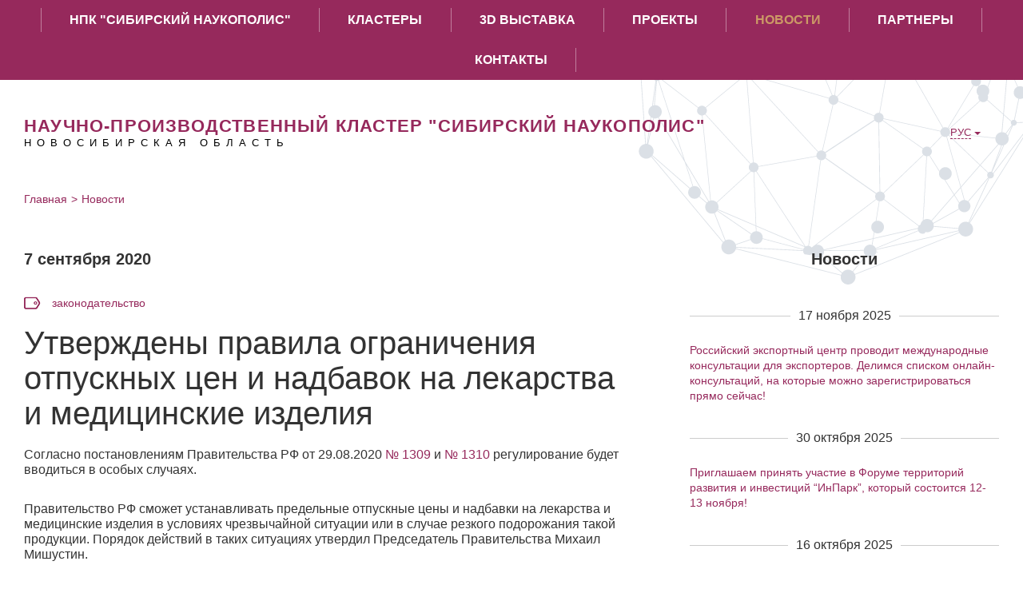

--- FILE ---
content_type: text/html; charset=utf-8
request_url: https://icnso.ru/news/utverzhdeny_pravila_ogranicheniya_otpusknyh_cen_i_.html
body_size: 14753
content:
<!DOCTYPE html>
<html lang="ru">
<head>
	<meta charset="utf-8">
	<meta http-equiv="X-UA-Compatible" content="IE=edge">
	<title>Утверждены правила ограничения отпускных цен и надбавок на лекарства и медицинские изделия</title>
	<meta name="title" content="Утверждены правила ограничения отпускных цен и надбавок на лекарства и медицинские изделия">
	<meta property="og:title" content="Утверждены правила ограничения отпускных цен и надбавок на лекарства и медицинские изделия">
	<meta name="cmsmagazine" content="d3f03b99c74fb5ef69e4f1f43239e38c" />
	<link rel="apple-touch-icon-precomposed" sizes="144x144" href="/website/ckr-aris/template/apple-touch-icon-144-precomposed.png">
	<link rel="shortcut icon" href="/website/ckr-aris/template/favicon.ico">
	<link href='http://fonts.googleapis.com/css?family=PT+Sans:400,400italic,700,700italic&subset=latin,cyrillic' rel='stylesheet' type='text/css'>
	<link href='http://fonts.googleapis.com/css?family=Open+Sans:300,400,700&subset=latin,cyrillic' rel='stylesheet' type='text/css'>
	<link href="/website/ckr-aris/template/css/style-full.min.css?v7" rel="stylesheet">
	<script src="http://api-maps.yandex.ru/2.1/?lang=ru_RU" type="text/javascript"></script>
	<!-- HTML5 shim and Respond.js IE8 support of HTML5 elements and media queries -->
	<!--[if lt IE 9]>
		<script src="https://oss.maxcdn.com/libs/html5shiv/3.7.0/html5shiv.js"></script>
		<script src="https://oss.maxcdn.com/libs/respond.js/1.3.0/respond.min.js"></script>
		<script src="https://cdn.jsdelivr.net/selectivizr/1.0.3b/selectivizr.min.js"></script>
	<![endif]-->
	<script src="/include/js_http_request/JsHttpRequest.js"></script>
	<script src="https://icnso.ru/language.js?Module=infoblock"></script>
	<script type="text/javascript">
		var projectPath = "/";
		var urlPrefix = "https://icnso.ru/";
		var pageID = "14";
		var pathInsideModule = "";
	</script>
</head>
<body>
	<div class="wrapper">
		<div class="headertop">
			<div id="mobile-menu" class="navbar-collapse text-center">
				<ul class="nav navbar-nav container">
					<li><a href="/about.html">НПК &quot;Сибирский наукополис&quot;</a></li>
					<li><a href="/clusters.html">Кластеры</a></li>
					<li><a href="/3d.html">3D выставка</a></li>
					<li><a href="/projects.html">Проекты</a></li>
					<li><a href="/news.html" class="active">Новости</a></li>
					<li><a href="/partners.html">Партнеры</a></li>
					<li><a href="/contacts.html">Контакты</a></li>
				</ul>
			</div>
			<div class="container">
				<a href="https://icnso.ru/" class="h-left col-lg-10 col-xs-10">
					<span>Научно-производственный кластер
"Сибирский наукополис"</span>
                    <span>Новосибирская область</span>

				</a>
				<div class="col-lg-2 col-xs-2 text-right">
					<span class="lang dropdown">
						<a href="#" class="dropdown-toggle" data-toggle="dropdown">РУС <span class="caret"></span></a>
						<ul class="dropdown-menu" role="menu">
							<li><a href="https://icnso.ru/en/" data-lang="en">ENG</a></li>
						</ul>
					</span>
				</div>
			</div>
		</div><ol class="breadcrumb container">
	<li><a href="/">Главная</a></li><li><a href="/news.html">Новости</a></li></ol>

<div class="news-details container">
	<div class="col-lg-8 col-xs-8">
		<span class="date">7 сентября 2020</span>
		<ul class="m-tags">
			<li><a href="/news.html?tag=196">законодательство</a></li>
		</ul>
		<h1>Утверждены правила ограничения отпускных цен и надбавок на лекарства и медицинские изделия</h1>
		<p>
	Согласно постановлениям Правительства РФ от 29.08.2020 <noindex><a href="http://government.ru/static/viewer/index.html#files/d2wFriZpWLrMQtcAAn8frQCAIG25osEb.pdf" rel="noopener noreferrer" target="_blank" rel="nofollow">№ 1309</a></noindex> и <noindex><a href="http://government.ru/static/viewer/index.html#files/ROYJX9O4KEBKTvmr8eqOIvukdyMMUxHE.pdf" rel="noopener noreferrer" target="_blank" rel="nofollow">№ 1310</a></noindex> регулирование будет вводиться в особых случаях.</p>
<p>
	Правительство РФ сможет устанавливать предельные отпускные цены и надбавки на лекарства и медицинские изделия в условиях чрезвычайной ситуации или в случае резкого подорожания такой продукции. Порядок действий в таких ситуациях утвердил Председатель Правительства Михаил Мишустин.</p>
<p>
	Новые полномочия появились у кабмина благодаря принятым в марте 2020 года изменениям в федеральный закон. По ним Правительство имеет право устанавливать предельные отпускные цены производителей медицинских изделий и лекарств, не включённых в перечень жизненно необходимых и важнейших, а также ограничивать оптовые и розничные надбавки для таких товаров в двух случаях. Во-первых, в условиях ЧС или при возникновении угрозы распространения опасного для окружающих заболевания. Во-вторых, в случае роста цен на 30% и более.</p>
<p>
	Постановления предполагают, что при таких обстоятельствах власти регионов будут направлять в Росздравнадзор соответствующие заявки с обоснованием своих предложений. Ведомство обязано рассмотреть их и направить в Минздрав.</p>
<p>
	Если речь идёт о ЧС или угрозе распространения опасных заболеваний, решение принимается оперативно. Проект нормативного акта Минздрав должен внести в Правительство в течение трёх дней. Если такой опасности нет, решение о регулировании отпускных цен и надбавок принимается после проведения мониторинга &ndash; он должен подтвердить резкое подорожание лекарств и медицинских изделий.</p>
<p>
	Новые правила предусматривают, что предельные размеры оптовой и розничной надбавок устанавливаются для каждого региона страны.</p>
<p>
	___________________<br />
	Источник: Правительство РФ</p>
	</div>
	<div class="news-short col-lg-4 col-xs-4">
		<span class="date text-center">Новости</span>
		<div class="n-short-item">
			<div class="h-lines">
				<h4>
					<span>17 ноября 2025</span>
				</h4>
			</div>
			<a href="/news/rkiy_eksportnyy_centr_provodit_mezhdunarodny.html">Российский экспортный центр проводит международные консультации для экспортеров. Делимся списком онлайн-консультаций, на которые можно зарегистрироваться прямо сейчас!</a>
		</div>
		<div class="n-short-item">
			<div class="h-lines">
				<h4>
					<span>30 октября 2025</span>
				</h4>
			</div>
			<a href="/news/pshaem_prinyat_uchastie_v_forume_territoriy_r.html">Приглашаем принять участие в Форуме территорий развития и инвестиций “ИнПарк”, который состоится 12-13 ноября!</a>
		</div>
		<div class="n-short-item">
			<div class="h-lines">
				<h4>
					<span>16 октября 2025</span>
				</h4>
			</div>
			<a href="/news/minrazvitiya_nso_prodolzhaet_priem_zayavleni.html">Минэкономразвития НСО продолжает прием заявлений на конкурсный отбор инвестиционных проектов</a>
		</div>
		<div class="n-short-item">
			<div class="h-lines">
				<h4>
					<span>2 октября 2025</span>
				</h4>
			</div>
			<a href="/news/prodetsya_otbor_poluchateley_grantov_na_reali.html">Продолжается отбор получателей грантов на реализацию особо значимых проектов в ИТ-сфере.</a>
		</div>
		<div class="n-short-item">
			<div class="h-lines">
				<h4>
					<span>25 сентября 2025</span>
				</h4>
			</div>
			<a href="/news/uspeyte_podat_zayavku_na_akselerator_sber500_i_gig.html">Успейте подать заявку на акселератор Sber500 и GigaChat!</a>
		</div>
		<div class="n-short-item">
			<div class="h-lines">
				<h4>
					<span>4 сентября 2025</span>
				</h4>
			</div>
			<a href="/news/ostalos_neskolko_dney_dlya_podachi_zayavki_na_ucha.html">Осталось несколько дней для подачи заявки на участие в акселерационной программе А:СТАРТ, которая пройдет с 26 сентября по 30 октября в Академпарке!</a>
		</div>
		<div class="n-short-item">
			<div class="h-lines">
				<h4>
					<span>29 августа 2025</span>
				</h4>
			</div>
			<a href="/news/phaem_prinyat_uchastie_v_konkurse_na_predost.html">Приглашаем принять участие в конкурсе на предоставление финансовой поддержки от Минпромторга НСО!</a>
		</div>
		<div class="n-short-item">
			<div class="h-lines">
				<h4>
					<span>14 августа 2025</span>
				</h4>
			</div>
			<a href="/news/paem_prinyat_uchastie_v_mezhdunarodnom_foru.html">Приглашаем принять участие в Международном форуме технологического развития «Технопром», который пройдет с 27 по 30 августа в Новосибирске!</a>
		</div>
	</div>
</div>
	</div>
	<div class="footer">
		<div class="f-top">
			<div class="container">
				<div class="col-xs-7 col-sm-7">
					<ul class="col-lg-8 col-sm-12 f-menu">
						<li><a href="/">Главная</a>
						<li><a href="/press-center/index.html">Пресс-центр</a>
						<li><a href="/contacts.html">Контакты</a>
						<li><a href="/sitemap.html">Карта сайта</a>
						<li><a href="/privacy_policy.html" target="_blank">Политика конфиденциальности</a>
					</ul>
					<div class="col-lg-4 col-sm-12 social-container">
						<span>Следите за нами в социальных сетях</span>
						<ul class="social">
							<li><a href="https://vk.com/clustersnso" class="vk"></a></li>
						</ul>
					</div>
				</div>
				<div class="col-xs-5 col-sm-5 subscribe">
					<span>Подпишитесь на рассылку новостей и анонсы мероприятий</span>
					<form id="subscribe-form">
						<div class="form-group">
							<input type="text" class="form-control" placeholder="Ваш email" name="Email">
						</div>
						<button type="submit" class="btn btn-default" id="subscribe-btn">Подписаться</button>
						<input type="hidden" name="Action" value="Subscribe">
					</form>
				</div>
			</div>
		</div>
		<div class="f-bottom">
			<div class="container">
				<div class="col-lg-8 col-sm-5 col-xs-5">
					<p>
						2014-2022, Инновационные территориальные кластеры,  все права  защищены						<!-- 2014-2019, Инновационные территориальные кластеры, все права защищены -->
						<br>
					</p>
					<p>
						<a href="http://cluster-nso.ru/ru/" target="_blank"><img src="/website/ckr-aris/template/images/aris_logo.png" style="width:60px;" alt=""></a> <a href="http://cluster-nso.ru/ru/" target="_blank" style="vertical-align: bottom;display:inline-block;">Администрирование:  <a href="http://cluster-nso.ru/ru/">ГКУ НСО "ЦРР"</a>
</a>
					</p>
				</div>
				<div class="copyright col-lg-4 col-sm-7 col-xs-7">
					<p><a href="http://eurostudio.ru/">Создание сайта:</a> Евростудио <a href="http://eurostudio.ru/" class="f-logo"></a></p>
				</div>
			</div>
		</div>
	</div>
	<script src="/website/ckr-aris/template/js/main.js"></script>
	<script src="/website/ckr-aris/template/js/custom.js?f"></script>
<!-- Yandex.Metrika informer -->
<a href="https://metrika.yandex.ru/stat/?id=51914699&amp;from=informer"
target="_blank" rel="nofollow"><img src="https://informer.yandex.ru/informer/51914699/3_1_FFFFFFFF_EFEFEFFF_0_pageviews"
style="width:88px; height:31px; border:0;" alt="Яндекс.Метрика" title="Яндекс.Метрика: данные за сегодня (просмотры, визиты и уникальные посетители)" class="ym-advanced-informer" data-cid="51914699" data-lang="ru" /></a>
<!-- /Yandex.Metrika informer -->

<!-- Yandex.Metrika counter -->
<script type="text/javascript" >
   (function(m,e,t,r,i,k,a){m[i]=m[i]||function(){(m[i].a=m[i].a||[]).push(arguments)};
   m[i].l=1*new Date();k=e.createElement(t),a=e.getElementsByTagName(t)[0],k.async=1,k.src=r,a.parentNode.insertBefore(k,a)})
   (window, document, "script", "https://mc.yandex.ru/metrika/tag.js", "ym");

   ym(51914699, "init", {
        id:51914699,
        clickmap:true,
        trackLinks:true,
        accurateTrackBounce:true
   });
</script>
<noscript><div><img src="https://mc.yandex.ru/watch/51914699" style="position:absolute; left:-9999px;" alt="" /></div></noscript>
<!-- /Yandex.Metrika counter --></body>
</html>

--- FILE ---
content_type: text/css
request_url: https://icnso.ru/website/ckr-aris/template/css/style-full.min.css?v7
body_size: 216886
content:
/*! normalize.css v3.0.1 | MIT License | git.io/normalize */html{font-family:sans-serif;-ms-text-size-adjust:100%;-webkit-text-size-adjust:100%}body{margin:0}article,aside,details,figcaption,figure,footer,header,hgroup,main,nav,section,summary{display:block}audio,canvas,progress,video{display:inline-block;vertical-align:baseline}audio:not([controls]){display:none;height:0}[hidden],template{display:none}a{background:0 0}a:active,a:hover{outline:0}b,strong{font-weight:700}dfn{font-style:italic}h1{margin:.67em 0}mark{background:#ff0;color:#000}sub,sup{font-size:75%;line-height:0;position:relative;vertical-align:baseline}sup{top:-.5em}sub{bottom:-.25em}img{border:0}svg:not(:root){overflow:hidden}hr{-moz-box-sizing:content-box;box-sizing:content-box;height:0}pre{overflow:auto}code,kbd,pre,samp{font-size:1em}button,input,optgroup,select,textarea{color:inherit;font:inherit;margin:0}button{overflow:visible}button,select{text-transform:none}button,html input[type=button],input[type=reset],input[type=submit]{-webkit-appearance:button;cursor:pointer}button[disabled],html input[disabled]{cursor:default}button::-moz-focus-inner,input::-moz-focus-inner{border:0;padding:0}input[type=checkbox],input[type=radio]{box-sizing:border-box;padding:0}input[type=number]::-webkit-inner-spin-button,input[type=number]::-webkit-outer-spin-button{height:auto}input[type=search]::-webkit-search-cancel-button,input[type=search]::-webkit-search-decoration{-webkit-appearance:none}textarea{overflow:auto}optgroup{font-weight:700}table{border-collapse:collapse;border-spacing:0}td,th{padding:0}@media print{*{text-shadow:none!important;color:#000!important;background:0 0!important;box-shadow:none!important}a,a:visited{text-decoration:underline}a[href]:after{content:" (" attr(href) ")"}abbr[title]:after{content:" (" attr(title) ")"}a[href^="javascript:"]:after,a[href^="#"]:after{content:""}blockquote,pre{border:1px solid #999;page-break-inside:avoid}thead{display:table-header-group}img,tr{page-break-inside:avoid}img{max-width:100%!important}h2,h3,p{orphans:3;widows:3}h2,h3{page-break-after:avoid}select{background:#fff!important}.navbar{display:none}.table td,.table th{background-color:#fff!important}.btn>.caret,.dropup>.btn>.caret{border-top-color:#000!important}.label{border:1px solid #000}.table{border-collapse:collapse!important}.table-bordered td,.table-bordered th{border:1px solid #ddd!important}}*,:after,:before{-webkit-box-sizing:border-box;-moz-box-sizing:border-box;box-sizing:border-box}html{font-size:10px;-webkit-tap-highlight-color:transparent}body{line-height:1.42857143;color:#333;background-color:#fff}button,input,select,textarea{font-family:inherit;font-size:inherit;line-height:inherit}a:focus{outline:dotted thin;outline:-webkit-focus-ring-color auto 5px;outline-offset:-2px}figure{margin:0}img{vertical-align:middle}.carousel-inner>.item>a>img,.carousel-inner>.item>img,.img-responsive,.thumbnail a>img,.thumbnail>img{display:block;max-width:100%;height:auto}.img-rounded{border-radius:6px}.img-thumbnail{padding:4px;line-height:1.42857143;background-color:#fff;border:1px solid #ddd;border-radius:4px;-webkit-transition:all .2s ease-in-out;-o-transition:all .2s ease-in-out;transition:all .2s ease-in-out;display:inline-block;max-width:100%;height:auto}.img-circle{border-radius:50%}hr{margin-top:20px;margin-bottom:20px;border:0;border-top:1px solid #eee}.sr-only{position:absolute;width:1px;height:1px;margin:-1px;padding:0;overflow:hidden;clip:rect(0,0,0,0);border:0}.sr-only-focusable:active,.sr-only-focusable:focus{position:static;width:auto;height:auto;margin:0;overflow:visible;clip:auto}.h1,.h2,.h3,.h4,.h5,.h6,h1,h2,h3,h4,h5,h6{font-family:inherit;font-weight:500;line-height:1.1;color:inherit}.h1 .small,.h1 small,.h2 .small,.h2 small,.h3 .small,.h3 small,.h4 .small,.h4 small,.h5 .small,.h5 small,.h6 .small,.h6 small,h1 .small,h1 small,h2 .small,h2 small,h3 .small,h3 small,h4 .small,h4 small,h5 .small,h5 small,h6 .small,h6 small{font-weight:400;line-height:1;color:#777}.h1,.h2,.h3,h1,h2,h3{margin-top:20px;margin-bottom:10px}.h1 .small,.h1 small,.h2 .small,.h2 small,.h3 .small,.h3 small,h1 .small,h1 small,h2 .small,h2 small,h3 .small,h3 small{font-size:65%}.h4,.h5,.h6,h4,h5,h6{margin-top:10px;margin-bottom:10px}.h4 .small,.h4 small,.h5 .small,.h5 small,.h6 .small,.h6 small,h4 .small,h4 small,h5 .small,h5 small,h6 .small,h6 small{font-size:75%}.h1,h1{font-size:36px}.h2,h2{font-size:30px}.h3,h3{font-size:24px}.h4,h4{font-size:18px}.h5,h5{font-size:14px}.h6,h6{font-size:12px}p{margin:0 0 10px}.lead{margin-bottom:20px;font-size:16px;font-weight:300;line-height:1.4}@media (min-width:768px){.lead{font-size:21px}}.small,small{font-size:85%}cite{font-style:normal}.mark,mark{background-color:#fcf8e3;padding:.2em}.text-left{text-align:left}.text-right{text-align:right}.text-center{text-align:center}.text-justify{text-align:justify}.text-nowrap{white-space:nowrap}.text-lowercase{text-transform:lowercase}.text-uppercase{text-transform:uppercase}.text-capitalize{text-transform:capitalize}.text-muted{color:#777}.text-primary{color:#428bca}a.text-primary:hover{color:#3071a9}.text-success{color:#3c763d}a.text-success:hover{color:#2b542c}.text-info{color:#31708f}a.text-info:hover{color:#245269}.text-warning{color:#8a6d3b}a.text-warning:hover{color:#66512c}.text-danger{color:#a94442}a.text-danger:hover{color:#843534}.bg-primary{color:#fff;background-color:#428bca}a.bg-primary:hover{background-color:#3071a9}.bg-success{background-color:#dff0d8}a.bg-success:hover{background-color:#c1e2b3}.bg-info{background-color:#d9edf7}a.bg-info:hover{background-color:#afd9ee}.bg-warning{background-color:#fcf8e3}a.bg-warning:hover{background-color:#f7ecb5}.bg-danger{background-color:#f2dede}a.bg-danger:hover{background-color:#e4b9b9}.page-header{padding-bottom:9px;margin:40px 0 20px;border-bottom:1px solid #eee}ol,ul{margin-top:0;margin-bottom:10px}ol ol,ol ul,ul ol,ul ul{margin-bottom:0}.list-unstyled{padding-left:0;list-style:none}.list-inline{padding-left:0;list-style:none;margin-left:-5px}.list-inline>li{display:inline-block;padding-left:5px;padding-right:5px}dl{margin-top:0;margin-bottom:20px}dd,dt{line-height:1.42857143}dt{font-weight:700}dd{margin-left:0}@media (min-width:768px){.dl-horizontal dt{float:left;width:160px;clear:left;text-align:right;overflow:hidden;text-overflow:ellipsis;white-space:nowrap}.dl-horizontal dd{margin-left:180px}}abbr[data-original-title],abbr[title]{cursor:help;border-bottom:1px dotted #777}.initialism{font-size:90%;text-transform:uppercase}blockquote{padding:10px 20px;margin:0 0 20px;font-size:17.5px;border-left:5px solid #eee}blockquote ol:last-child,blockquote p:last-child,blockquote ul:last-child{margin-bottom:0}blockquote .small,blockquote footer,blockquote small{display:block;font-size:80%;line-height:1.42857143;color:#777}blockquote .small:before,blockquote footer:before,blockquote small:before{content:'\2014 \00A0'}.blockquote-reverse,blockquote.pull-right{padding-right:15px;padding-left:0;border-right:5px solid #eee;border-left:0;text-align:right}.blockquote-reverse .small:before,.blockquote-reverse footer:before,.blockquote-reverse small:before,blockquote.pull-right .small:before,blockquote.pull-right footer:before,blockquote.pull-right small:before{content:''}.blockquote-reverse .small:after,.blockquote-reverse footer:after,.blockquote-reverse small:after,blockquote.pull-right .small:after,blockquote.pull-right footer:after,blockquote.pull-right small:after{content:'\00A0 \2014'}blockquote:after,blockquote:before{content:""}address{margin-bottom:20px;font-style:normal;line-height:1.42857143}code,kbd,pre,samp{font-family:Menlo,Monaco,Consolas,"Courier New",monospace}code{padding:2px 4px;font-size:90%;color:#c7254e;background-color:#f9f2f4;border-radius:4px}kbd{padding:2px 4px;font-size:90%;color:#fff;background-color:#333;border-radius:3px;box-shadow:inset 0 -1px 0 rgba(0,0,0,.25)}kbd kbd{padding:0;font-size:100%;box-shadow:none}pre{display:block;padding:9.5px;margin:0 0 10px;font-size:13px;line-height:1.42857143;word-break:break-all;word-wrap:break-word;color:#333;background-color:#f5f5f5;border:1px solid #ccc;border-radius:4px}pre code{padding:0;font-size:inherit;color:inherit;white-space:pre-wrap;background-color:transparent;border-radius:0}.pre-scrollable{max-height:340px;overflow-y:scroll}.container,.container-fluid{margin-right:auto;margin-left:auto;padding-left:15px;padding-right:15px}@media (min-width:768px){.container{width:750px}}@media (min-width:992px){.container{width:970px}}@media (min-width:1200px){.container{width:1170px}}.row{margin-left:-15px;margin-right:-15px}.col-lg-1,.col-lg-10,.col-lg-11,.col-lg-12,.col-lg-2,.col-lg-3,.col-lg-4,.col-lg-5,.col-lg-6,.col-lg-7,.col-lg-8,.col-lg-9,.col-md-1,.col-md-10,.col-md-11,.col-md-12,.col-md-2,.col-md-3,.col-md-4,.col-md-5,.col-md-6,.col-md-7,.col-md-8,.col-md-9,.col-sm-1,.col-sm-10,.col-sm-11,.col-sm-12,.col-sm-2,.col-sm-3,.col-sm-4,.col-sm-5,.col-sm-6,.col-sm-7,.col-sm-8,.col-sm-9,.col-xs-1,.col-xs-10,.col-xs-11,.col-xs-12,.col-xs-2,.col-xs-3,.col-xs-4,.col-xs-5,.col-xs-6,.col-xs-7,.col-xs-8,.col-xs-9{position:relative;min-height:1px;padding-left:15px;padding-right:15px}.col-xs-1,.col-xs-10,.col-xs-11,.col-xs-12,.col-xs-2,.col-xs-3,.col-xs-4,.col-xs-5,.col-xs-6,.col-xs-7,.col-xs-8,.col-xs-9{float:left}.col-xs-12{width:100%}.col-xs-11{width:91.66666667%}.col-xs-10{width:83.33333333%}.col-xs-9{width:75%}.col-xs-8{width:66.66666667%}.col-xs-7{width:58.33333333%}.col-xs-6{width:50%}.col-xs-5{width:41.66666667%}.col-xs-4{width:33.33333333%}.col-xs-3{width:25%}.col-xs-2{width:16.66666667%}.col-xs-1{width:8.33333333%}.col-xs-pull-12{right:100%}.col-xs-pull-11{right:91.66666667%}.col-xs-pull-10{right:83.33333333%}.col-xs-pull-9{right:75%}.col-xs-pull-8{right:66.66666667%}.col-xs-pull-7{right:58.33333333%}.col-xs-pull-6{right:50%}.col-xs-pull-5{right:41.66666667%}.col-xs-pull-4{right:33.33333333%}.col-xs-pull-3{right:25%}.col-xs-pull-2{right:16.66666667%}.col-xs-pull-1{right:8.33333333%}.col-xs-pull-0{right:auto}.col-xs-push-12{left:100%}.col-xs-push-11{left:91.66666667%}.col-xs-push-10{left:83.33333333%}.col-xs-push-9{left:75%}.col-xs-push-8{left:66.66666667%}.col-xs-push-7{left:58.33333333%}.col-xs-push-6{left:50%}.col-xs-push-5{left:41.66666667%}.col-xs-push-4{left:33.33333333%}.col-xs-push-3{left:25%}.col-xs-push-2{left:16.66666667%}.col-xs-push-1{left:8.33333333%}.col-xs-push-0{left:auto}.col-xs-offset-12{margin-left:100%}.col-xs-offset-11{margin-left:91.66666667%}.col-xs-offset-10{margin-left:83.33333333%}.col-xs-offset-9{margin-left:75%}.col-xs-offset-8{margin-left:66.66666667%}.col-xs-offset-7{margin-left:58.33333333%}.col-xs-offset-6{margin-left:50%}.col-xs-offset-5{margin-left:41.66666667%}.col-xs-offset-4{margin-left:33.33333333%}.col-xs-offset-3{margin-left:25%}.col-xs-offset-2{margin-left:16.66666667%}.col-xs-offset-1{margin-left:8.33333333%}.col-xs-offset-0{margin-left:0}@media (min-width:768px){.col-sm-1,.col-sm-10,.col-sm-11,.col-sm-12,.col-sm-2,.col-sm-3,.col-sm-4,.col-sm-5,.col-sm-6,.col-sm-7,.col-sm-8,.col-sm-9{float:left}.col-sm-12{width:100%}.col-sm-11{width:91.66666667%}.col-sm-10{width:83.33333333%}.col-sm-9{width:75%}.col-sm-8{width:66.66666667%}.col-sm-7{width:58.33333333%}.col-sm-6{width:50%}.col-sm-5{width:41.66666667%}.col-sm-4{width:33.33333333%}.col-sm-3{width:25%}.col-sm-2{width:16.66666667%}.col-sm-1{width:8.33333333%}.col-sm-pull-12{right:100%}.col-sm-pull-11{right:91.66666667%}.col-sm-pull-10{right:83.33333333%}.col-sm-pull-9{right:75%}.col-sm-pull-8{right:66.66666667%}.col-sm-pull-7{right:58.33333333%}.col-sm-pull-6{right:50%}.col-sm-pull-5{right:41.66666667%}.col-sm-pull-4{right:33.33333333%}.col-sm-pull-3{right:25%}.col-sm-pull-2{right:16.66666667%}.col-sm-pull-1{right:8.33333333%}.col-sm-pull-0{right:auto}.col-sm-push-12{left:100%}.col-sm-push-11{left:91.66666667%}.col-sm-push-10{left:83.33333333%}.col-sm-push-9{left:75%}.col-sm-push-8{left:66.66666667%}.col-sm-push-7{left:58.33333333%}.col-sm-push-6{left:50%}.col-sm-push-5{left:41.66666667%}.col-sm-push-4{left:33.33333333%}.col-sm-push-3{left:25%}.col-sm-push-2{left:16.66666667%}.col-sm-push-1{left:8.33333333%}.col-sm-push-0{left:auto}.col-sm-offset-12{margin-left:100%}.col-sm-offset-11{margin-left:91.66666667%}.col-sm-offset-10{margin-left:83.33333333%}.col-sm-offset-9{margin-left:75%}.col-sm-offset-8{margin-left:66.66666667%}.col-sm-offset-7{margin-left:58.33333333%}.col-sm-offset-6{margin-left:50%}.col-sm-offset-5{margin-left:41.66666667%}.col-sm-offset-4{margin-left:33.33333333%}.col-sm-offset-3{margin-left:25%}.col-sm-offset-2{margin-left:16.66666667%}.col-sm-offset-1{margin-left:8.33333333%}.col-sm-offset-0{margin-left:0}}@media (min-width:992px){.col-md-1,.col-md-10,.col-md-11,.col-md-12,.col-md-2,.col-md-3,.col-md-4,.col-md-5,.col-md-6,.col-md-7,.col-md-8,.col-md-9{float:left}.col-md-12{width:100%}.col-md-11{width:91.66666667%}.col-md-10{width:83.33333333%}.col-md-9{width:75%}.col-md-8{width:66.66666667%}.col-md-7{width:58.33333333%}.col-md-6{width:50%}.col-md-5{width:41.66666667%}.col-md-4{width:33.33333333%}.col-md-3{width:25%}.col-md-2{width:16.66666667%}.col-md-1{width:8.33333333%}.col-md-pull-12{right:100%}.col-md-pull-11{right:91.66666667%}.col-md-pull-10{right:83.33333333%}.col-md-pull-9{right:75%}.col-md-pull-8{right:66.66666667%}.col-md-pull-7{right:58.33333333%}.col-md-pull-6{right:50%}.col-md-pull-5{right:41.66666667%}.col-md-pull-4{right:33.33333333%}.col-md-pull-3{right:25%}.col-md-pull-2{right:16.66666667%}.col-md-pull-1{right:8.33333333%}.col-md-pull-0{right:auto}.col-md-push-12{left:100%}.col-md-push-11{left:91.66666667%}.col-md-push-10{left:83.33333333%}.col-md-push-9{left:75%}.col-md-push-8{left:66.66666667%}.col-md-push-7{left:58.33333333%}.col-md-push-6{left:50%}.col-md-push-5{left:41.66666667%}.col-md-push-4{left:33.33333333%}.col-md-push-3{left:25%}.col-md-push-2{left:16.66666667%}.col-md-push-1{left:8.33333333%}.col-md-push-0{left:auto}.col-md-offset-12{margin-left:100%}.col-md-offset-11{margin-left:91.66666667%}.col-md-offset-10{margin-left:83.33333333%}.col-md-offset-9{margin-left:75%}.col-md-offset-8{margin-left:66.66666667%}.col-md-offset-7{margin-left:58.33333333%}.col-md-offset-6{margin-left:50%}.col-md-offset-5{margin-left:41.66666667%}.col-md-offset-4{margin-left:33.33333333%}.col-md-offset-3{margin-left:25%}.col-md-offset-2{margin-left:16.66666667%}.col-md-offset-1{margin-left:8.33333333%}.col-md-offset-0{margin-left:0}}@media (min-width:1200px){.col-lg-1,.col-lg-10,.col-lg-11,.col-lg-12,.col-lg-2,.col-lg-3,.col-lg-4,.col-lg-5,.col-lg-6,.col-lg-7,.col-lg-8,.col-lg-9{float:left}.col-lg-12{width:100%}.col-lg-11{width:91.66666667%}.col-lg-10{width:83.33333333%}.col-lg-9{width:75%}.col-lg-8{width:66.66666667%}.col-lg-7{width:58.33333333%}.col-lg-6{width:50%}.col-lg-5{width:41.66666667%}.col-lg-4{width:33.33333333%}.col-lg-3{width:25%}.col-lg-2{width:16.66666667%}.col-lg-1{width:8.33333333%}.col-lg-pull-12{right:100%}.col-lg-pull-11{right:91.66666667%}.col-lg-pull-10{right:83.33333333%}.col-lg-pull-9{right:75%}.col-lg-pull-8{right:66.66666667%}.col-lg-pull-7{right:58.33333333%}.col-lg-pull-6{right:50%}.col-lg-pull-5{right:41.66666667%}.col-lg-pull-4{right:33.33333333%}.col-lg-pull-3{right:25%}.col-lg-pull-2{right:16.66666667%}.col-lg-pull-1{right:8.33333333%}.col-lg-pull-0{right:auto}.col-lg-push-12{left:100%}.col-lg-push-11{left:91.66666667%}.col-lg-push-10{left:83.33333333%}.col-lg-push-9{left:75%}.col-lg-push-8{left:66.66666667%}.col-lg-push-7{left:58.33333333%}.col-lg-push-6{left:50%}.col-lg-push-5{left:41.66666667%}.col-lg-push-4{left:33.33333333%}.col-lg-push-3{left:25%}.col-lg-push-2{left:16.66666667%}.col-lg-push-1{left:8.33333333%}.col-lg-push-0{left:auto}.col-lg-offset-12{margin-left:100%}.col-lg-offset-11{margin-left:91.66666667%}.col-lg-offset-10{margin-left:83.33333333%}.col-lg-offset-9{margin-left:75%}.col-lg-offset-8{margin-left:66.66666667%}.col-lg-offset-7{margin-left:58.33333333%}.col-lg-offset-6{margin-left:50%}.col-lg-offset-5{margin-left:41.66666667%}.col-lg-offset-4{margin-left:33.33333333%}.col-lg-offset-3{margin-left:25%}.col-lg-offset-2{margin-left:16.66666667%}.col-lg-offset-1{margin-left:8.33333333%}.col-lg-offset-0{margin-left:0}}table{background-color:transparent}th{text-align:left}.table{width:100%;max-width:100%;margin-bottom:20px}.table>tbody>tr>td,.table>tbody>tr>th,.table>tfoot>tr>td,.table>tfoot>tr>th,.table>thead>tr>td,.table>thead>tr>th{padding:8px;line-height:1.42857143;vertical-align:top;border-top:1px solid #ddd}.table>thead>tr>th{vertical-align:bottom;border-bottom:2px solid #ddd}.table>caption+thead>tr:first-child>td,.table>caption+thead>tr:first-child>th,.table>colgroup+thead>tr:first-child>td,.table>colgroup+thead>tr:first-child>th,.table>thead:first-child>tr:first-child>td,.table>thead:first-child>tr:first-child>th{border-top:0}.table>tbody+tbody{border-top:2px solid #ddd}.table .table{background-color:#fff}.table-condensed>tbody>tr>td,.table-condensed>tbody>tr>th,.table-condensed>tfoot>tr>td,.table-condensed>tfoot>tr>th,.table-condensed>thead>tr>td,.table-condensed>thead>tr>th{padding:5px}.table-bordered,.table-bordered>tbody>tr>td,.table-bordered>tbody>tr>th,.table-bordered>tfoot>tr>td,.table-bordered>tfoot>tr>th,.table-bordered>thead>tr>td,.table-bordered>thead>tr>th{border:1px solid #ddd}.table-bordered>thead>tr>td,.table-bordered>thead>tr>th{border-bottom-width:2px}.table-striped>tbody>tr:nth-child(odd)>td,.table-striped>tbody>tr:nth-child(odd)>th{background-color:#f9f9f9}.table-hover>tbody>tr:hover>td,.table-hover>tbody>tr:hover>th{background-color:#f5f5f5}table col[class*=col-]{position:static;float:none;display:table-column}table td[class*=col-],table th[class*=col-]{position:static;float:none;display:table-cell}.table>tbody>tr.active>td,.table>tbody>tr.active>th,.table>tbody>tr>td.active,.table>tbody>tr>th.active,.table>tfoot>tr.active>td,.table>tfoot>tr.active>th,.table>tfoot>tr>td.active,.table>tfoot>tr>th.active,.table>thead>tr.active>td,.table>thead>tr.active>th,.table>thead>tr>td.active,.table>thead>tr>th.active{background-color:#f5f5f5}.table-hover>tbody>tr.active:hover>td,.table-hover>tbody>tr.active:hover>th,.table-hover>tbody>tr:hover>.active,.table-hover>tbody>tr>td.active:hover,.table-hover>tbody>tr>th.active:hover{background-color:#e8e8e8}.table>tbody>tr.success>td,.table>tbody>tr.success>th,.table>tbody>tr>td.success,.table>tbody>tr>th.success,.table>tfoot>tr.success>td,.table>tfoot>tr.success>th,.table>tfoot>tr>td.success,.table>tfoot>tr>th.success,.table>thead>tr.success>td,.table>thead>tr.success>th,.table>thead>tr>td.success,.table>thead>tr>th.success{background-color:#dff0d8}.table-hover>tbody>tr.success:hover>td,.table-hover>tbody>tr.success:hover>th,.table-hover>tbody>tr:hover>.success,.table-hover>tbody>tr>td.success:hover,.table-hover>tbody>tr>th.success:hover{background-color:#d0e9c6}.table>tbody>tr.info>td,.table>tbody>tr.info>th,.table>tbody>tr>td.info,.table>tbody>tr>th.info,.table>tfoot>tr.info>td,.table>tfoot>tr.info>th,.table>tfoot>tr>td.info,.table>tfoot>tr>th.info,.table>thead>tr.info>td,.table>thead>tr.info>th,.table>thead>tr>td.info,.table>thead>tr>th.info{background-color:#d9edf7}.table-hover>tbody>tr.info:hover>td,.table-hover>tbody>tr.info:hover>th,.table-hover>tbody>tr:hover>.info,.table-hover>tbody>tr>td.info:hover,.table-hover>tbody>tr>th.info:hover{background-color:#c4e3f3}.table>tbody>tr.warning>td,.table>tbody>tr.warning>th,.table>tbody>tr>td.warning,.table>tbody>tr>th.warning,.table>tfoot>tr.warning>td,.table>tfoot>tr.warning>th,.table>tfoot>tr>td.warning,.table>tfoot>tr>th.warning,.table>thead>tr.warning>td,.table>thead>tr.warning>th,.table>thead>tr>td.warning,.table>thead>tr>th.warning{background-color:#fcf8e3}.table-hover>tbody>tr.warning:hover>td,.table-hover>tbody>tr.warning:hover>th,.table-hover>tbody>tr:hover>.warning,.table-hover>tbody>tr>td.warning:hover,.table-hover>tbody>tr>th.warning:hover{background-color:#faf2cc}.table>tbody>tr.danger>td,.table>tbody>tr.danger>th,.table>tbody>tr>td.danger,.table>tbody>tr>th.danger,.table>tfoot>tr.danger>td,.table>tfoot>tr.danger>th,.table>tfoot>tr>td.danger,.table>tfoot>tr>th.danger,.table>thead>tr.danger>td,.table>thead>tr.danger>th,.table>thead>tr>td.danger,.table>thead>tr>th.danger{background-color:#f2dede}.table-hover>tbody>tr.danger:hover>td,.table-hover>tbody>tr.danger:hover>th,.table-hover>tbody>tr:hover>.danger,.table-hover>tbody>tr>td.danger:hover,.table-hover>tbody>tr>th.danger:hover{background-color:#ebcccc}@media screen and (max-width:767px){.table-responsive{width:100%;margin-bottom:15px;overflow-y:hidden;overflow-x:auto;-ms-overflow-style:-ms-autohiding-scrollbar;border:1px solid #ddd;-webkit-overflow-scrolling:touch}.table-responsive>.table{margin-bottom:0}.table-responsive>.table>tbody>tr>td,.table-responsive>.table>tbody>tr>th,.table-responsive>.table>tfoot>tr>td,.table-responsive>.table>tfoot>tr>th,.table-responsive>.table>thead>tr>td,.table-responsive>.table>thead>tr>th{white-space:nowrap}.table-responsive>.table-bordered{border:0}.table-responsive>.table-bordered>tbody>tr>td:first-child,.table-responsive>.table-bordered>tbody>tr>th:first-child,.table-responsive>.table-bordered>tfoot>tr>td:first-child,.table-responsive>.table-bordered>tfoot>tr>th:first-child,.table-responsive>.table-bordered>thead>tr>td:first-child,.table-responsive>.table-bordered>thead>tr>th:first-child{border-left:0}.table-responsive>.table-bordered>tbody>tr>td:last-child,.table-responsive>.table-bordered>tbody>tr>th:last-child,.table-responsive>.table-bordered>tfoot>tr>td:last-child,.table-responsive>.table-bordered>tfoot>tr>th:last-child,.table-responsive>.table-bordered>thead>tr>td:last-child,.table-responsive>.table-bordered>thead>tr>th:last-child{border-right:0}.table-responsive>.table-bordered>tbody>tr:last-child>td,.table-responsive>.table-bordered>tbody>tr:last-child>th,.table-responsive>.table-bordered>tfoot>tr:last-child>td,.table-responsive>.table-bordered>tfoot>tr:last-child>th{border-bottom:0}}fieldset{padding:0;margin:0;border:0;min-width:0}legend{display:block;width:100%;padding:0;margin-bottom:20px;font-size:21px;line-height:inherit;color:#333;border:0;border-bottom:1px solid #e5e5e5}label{display:inline-block;max-width:100%;margin-bottom:5px;font-weight:700}input[type=search]{-webkit-box-sizing:border-box;-moz-box-sizing:border-box;box-sizing:border-box}input[type=checkbox],input[type=radio]{margin:4px 0 0;line-height:normal}input[type=file]{display:block}input[type=range]{display:block;width:100%}select[multiple],select[size]{height:auto}input[type=checkbox]:focus,input[type=file]:focus,input[type=radio]:focus{outline:dotted thin;outline:-webkit-focus-ring-color auto 5px;outline-offset:-2px}output{display:block;padding-top:7px;font-size:14px;line-height:1.42857143;color:#999}.form-control{display:block;width:100%;height:34px;padding:6px 12px;font-size:14px;line-height:1.42857143;color:#999;background-color:#fff;background-image:none;border:1px solid #ccc;border-radius:4px;-webkit-box-shadow:inset 0 1px 1px rgba(0,0,0,.075);box-shadow:inset 0 1px 1px rgba(0,0,0,.075);-webkit-transition:border-color ease-in-out .15s,box-shadow ease-in-out .15s;-o-transition:border-color ease-in-out .15s,box-shadow ease-in-out .15s;transition:border-color ease-in-out .15s,box-shadow ease-in-out .15s}.form-control:focus{border-color:#66afe9;outline:0;-webkit-box-shadow:inset 0 1px 1px rgba(0,0,0,.075),0 0 8px rgba(102,175,233,.6);box-shadow:inset 0 1px 1px rgba(0,0,0,.075),0 0 8px rgba(102,175,233,.6)}.form-control::-moz-placeholder{color:#777;opacity:1}.form-control:-ms-input-placeholder{color:#777}.form-control::-webkit-input-placeholder{color:#777}.form-control[disabled],.form-control[readonly],fieldset[disabled] .form-control{cursor:not-allowed;background-color:#eee;opacity:1}textarea.form-control{height:auto}input[type=search]{-webkit-appearance:none}input[type=date],input[type=datetime-local],input[type=month],input[type=time]{line-height:34px;line-height:1.42857143 \0}input[type=date].input-sm,input[type=datetime-local].input-sm,input[type=month].input-sm,input[type=time].input-sm{line-height:30px}input[type=date].input-lg,input[type=datetime-local].input-lg,input[type=month].input-lg,input[type=time].input-lg{line-height:46px}.form-group{margin-bottom:15px}.checkbox,.radio{position:relative;display:block;min-height:20px;margin-top:10px;margin-bottom:10px}.checkbox label,.radio label{padding-left:20px;margin-bottom:0;font-weight:400;cursor:pointer}.checkbox input[type=checkbox],.checkbox-inline input[type=checkbox],.radio input[type=radio],.radio-inline input[type=radio]{position:absolute;margin-left:-20px}.checkbox+.checkbox,.radio+.radio{margin-top:-5px}.checkbox-inline,.radio-inline{display:inline-block;padding-left:20px;margin-bottom:0;vertical-align:middle;font-weight:400;cursor:pointer}.checkbox-inline+.checkbox-inline,.radio-inline+.radio-inline{margin-top:0;margin-left:10px}.checkbox-inline.disabled,.checkbox.disabled label,.radio-inline.disabled,.radio.disabled label,fieldset[disabled] .checkbox label,fieldset[disabled] .checkbox-inline,fieldset[disabled] .radio label,fieldset[disabled] .radio-inline,fieldset[disabled] input[type=checkbox],fieldset[disabled] input[type=radio],input[type=checkbox].disabled,input[type=checkbox][disabled],input[type=radio].disabled,input[type=radio][disabled]{cursor:not-allowed}.form-control-static{padding-top:7px;padding-bottom:7px;margin-bottom:0}.form-control-static.input-lg,.form-control-static.input-sm{padding-left:0;padding-right:0}.form-horizontal .form-group-sm .form-control,.input-sm{height:30px;padding:5px 10px;font-size:12px;line-height:1.5;border-radius:3px}select.input-sm{height:30px;line-height:30px}select[multiple].input-sm,textarea.input-sm{height:auto}.form-horizontal .form-group-lg .form-control,.input-lg{height:46px;padding:10px 16px;font-size:18px;line-height:1.33;border-radius:6px}select.input-lg{height:46px;line-height:46px}select[multiple].input-lg,textarea.input-lg{height:auto}.has-feedback{position:relative}.has-feedback .form-control{padding-right:42.5px}.form-control-feedback{position:absolute;top:25px;right:0;z-index:2;display:block;width:34px;height:34px;line-height:34px;text-align:center}.input-lg+.form-control-feedback{width:46px;height:46px;line-height:46px}.input-sm+.form-control-feedback{width:30px;height:30px;line-height:30px}.has-success .checkbox,.has-success .checkbox-inline,.has-success .control-label,.has-success .help-block,.has-success .radio,.has-success .radio-inline{color:#3c763d}.has-success .form-control{border-color:#3c763d;-webkit-box-shadow:inset 0 1px 1px rgba(0,0,0,.075);box-shadow:inset 0 1px 1px rgba(0,0,0,.075)}.has-success .form-control:focus{border-color:#2b542c;-webkit-box-shadow:inset 0 1px 1px rgba(0,0,0,.075),0 0 6px #67b168;box-shadow:inset 0 1px 1px rgba(0,0,0,.075),0 0 6px #67b168}.has-success .input-group-addon{color:#3c763d;border-color:#3c763d;background-color:#dff0d8}.has-success .form-control-feedback{color:#3c763d}.has-warning .checkbox,.has-warning .checkbox-inline,.has-warning .control-label,.has-warning .help-block,.has-warning .radio,.has-warning .radio-inline{color:#8a6d3b}.has-warning .form-control{border-color:#8a6d3b;-webkit-box-shadow:inset 0 1px 1px rgba(0,0,0,.075);box-shadow:inset 0 1px 1px rgba(0,0,0,.075)}.has-warning .form-control:focus{border-color:#66512c;-webkit-box-shadow:inset 0 1px 1px rgba(0,0,0,.075),0 0 6px #c0a16b;box-shadow:inset 0 1px 1px rgba(0,0,0,.075),0 0 6px #c0a16b}.has-warning .input-group-addon{color:#8a6d3b;border-color:#8a6d3b;background-color:#fcf8e3}.has-warning .form-control-feedback{color:#8a6d3b}.has-error .checkbox,.has-error .checkbox-inline,.has-error .control-label,.has-error .help-block,.has-error .radio,.has-error .radio-inline{color:#a94442}.has-error .form-control{border-color:#a94442;-webkit-box-shadow:inset 0 1px 1px rgba(0,0,0,.075);box-shadow:inset 0 1px 1px rgba(0,0,0,.075)}.has-error .form-control:focus{border-color:#843534;-webkit-box-shadow:inset 0 1px 1px rgba(0,0,0,.075),0 0 6px #ce8483;box-shadow:inset 0 1px 1px rgba(0,0,0,.075),0 0 6px #ce8483}.has-error .input-group-addon{color:#a94442;border-color:#a94442;background-color:#f2dede}.has-error .form-control-feedback{color:#a94442}.has-feedback label.sr-only~.form-control-feedback{top:0}.help-block{display:block;margin-top:5px;margin-bottom:10px;color:#737373}@media (min-width:768px){.form-inline .form-group{display:inline-block;margin-bottom:0;vertical-align:middle}.form-inline .form-control{display:inline-block;width:auto;vertical-align:middle}.form-inline .input-group{display:inline-table;vertical-align:middle}.form-inline .input-group .form-control,.form-inline .input-group .input-group-addon,.form-inline .input-group .input-group-btn{width:auto}.form-inline .input-group>.form-control{width:100%}.form-inline .control-label{margin-bottom:0;vertical-align:middle}.form-inline .checkbox,.form-inline .radio{display:inline-block;margin-top:0;margin-bottom:0;vertical-align:middle}.form-inline .checkbox label,.form-inline .radio label{padding-left:0}.form-inline .checkbox input[type=checkbox],.form-inline .radio input[type=radio]{position:relative;margin-left:0}.form-inline .has-feedback .form-control-feedback{top:0}}.form-horizontal .checkbox,.form-horizontal .checkbox-inline,.form-horizontal .radio,.form-horizontal .radio-inline{margin-top:0;margin-bottom:0;padding-top:7px}.form-horizontal .checkbox,.form-horizontal .radio{min-height:27px}.form-horizontal .form-group{margin-left:-15px;margin-right:-15px}@media (min-width:768px){.form-horizontal .control-label{text-align:right;margin-bottom:0;padding-top:7px}}.form-horizontal .has-feedback .form-control-feedback{top:0;right:15px}@media (min-width:768px){.form-horizontal .form-group-lg .control-label{padding-top:14.3px}}@media (min-width:768px){.form-horizontal .form-group-sm .control-label{padding-top:6px}}.btn{display:inline-block;margin-bottom:0;font-weight:400;text-align:center;vertical-align:middle;cursor:pointer;background-image:none;border:1px solid transparent;white-space:nowrap;padding:6px 12px;font-size:14px;line-height:1.42857143;border-radius:4px;-webkit-user-select:none;-moz-user-select:none;-ms-user-select:none;user-select:none}.btn.active:focus,.btn:active:focus,.btn:focus{outline:dotted thin;outline:-webkit-focus-ring-color auto 5px;outline-offset:-2px}.btn:focus,.btn:hover{color:#333;text-decoration:none}.btn.active,.btn:active{outline:0;background-image:none;-webkit-box-shadow:inset 0 3px 5px rgba(0,0,0,.125);box-shadow:inset 0 3px 5px rgba(0,0,0,.125)}.btn.disabled,.btn[disabled],fieldset[disabled] .btn{cursor:not-allowed;pointer-events:none;opacity:.65;filter:alpha(opacity=65);-webkit-box-shadow:none;box-shadow:none}.btn-default{color:#333;background-color:#fff;border-color:#ccc}.btn-default.active,.btn-default:active,.btn-default:focus,.btn-default:hover,.open>.dropdown-toggle.btn-default{color:#333;background-color:#e6e6e6;border-color:#adadad}.btn-default.active,.btn-default:active,.open>.dropdown-toggle.btn-default{background-image:none}.btn-default.disabled,.btn-default.disabled.active,.btn-default.disabled:active,.btn-default.disabled:focus,.btn-default.disabled:hover,.btn-default[disabled],.btn-default[disabled].active,.btn-default[disabled]:active,.btn-default[disabled]:focus,.btn-default[disabled]:hover,fieldset[disabled] .btn-default,fieldset[disabled] .btn-default.active,fieldset[disabled] .btn-default:active,fieldset[disabled] .btn-default:focus,fieldset[disabled] .btn-default:hover{background-color:#fff;border-color:#ccc}.btn-default .badge{color:#fff;background-color:#333}.btn-primary{color:#fff;background-color:#428bca;border-color:#357ebd}.btn-primary.active,.btn-primary:active,.btn-primary:focus,.btn-primary:hover,.open>.dropdown-toggle.btn-primary{color:#fff;background-color:#3071a9;border-color:#285e8e}.btn-primary.active,.btn-primary:active,.open>.dropdown-toggle.btn-primary{background-image:none}.btn-primary.disabled,.btn-primary.disabled.active,.btn-primary.disabled:active,.btn-primary.disabled:focus,.btn-primary.disabled:hover,.btn-primary[disabled],.btn-primary[disabled].active,.btn-primary[disabled]:active,.btn-primary[disabled]:focus,.btn-primary[disabled]:hover,fieldset[disabled] .btn-primary,fieldset[disabled] .btn-primary.active,fieldset[disabled] .btn-primary:active,fieldset[disabled] .btn-primary:focus,fieldset[disabled] .btn-primary:hover{background-color:#428bca;border-color:#357ebd}.btn-primary .badge{color:#428bca;background-color:#fff}.btn-success{color:#fff;background-color:#5cb85c;border-color:#4cae4c}.btn-success.active,.btn-success:active,.btn-success:focus,.btn-success:hover,.open>.dropdown-toggle.btn-success{color:#fff;background-color:#449d44;border-color:#398439}.btn-success.active,.btn-success:active,.open>.dropdown-toggle.btn-success{background-image:none}.btn-success.disabled,.btn-success.disabled.active,.btn-success.disabled:active,.btn-success.disabled:focus,.btn-success.disabled:hover,.btn-success[disabled],.btn-success[disabled].active,.btn-success[disabled]:active,.btn-success[disabled]:focus,.btn-success[disabled]:hover,fieldset[disabled] .btn-success,fieldset[disabled] .btn-success.active,fieldset[disabled] .btn-success:active,fieldset[disabled] .btn-success:focus,fieldset[disabled] .btn-success:hover{background-color:#5cb85c;border-color:#4cae4c}.btn-success .badge{color:#5cb85c;background-color:#fff}.btn-info{color:#fff;background-color:#5bc0de;border-color:#46b8da}.btn-info.active,.btn-info:active,.btn-info:focus,.btn-info:hover,.open>.dropdown-toggle.btn-info{color:#fff;background-color:#31b0d5;border-color:#269abc}.btn-info.active,.btn-info:active,.open>.dropdown-toggle.btn-info{background-image:none}.btn-info.disabled,.btn-info.disabled.active,.btn-info.disabled:active,.btn-info.disabled:focus,.btn-info.disabled:hover,.btn-info[disabled],.btn-info[disabled].active,.btn-info[disabled]:active,.btn-info[disabled]:focus,.btn-info[disabled]:hover,fieldset[disabled] .btn-info,fieldset[disabled] .btn-info.active,fieldset[disabled] .btn-info:active,fieldset[disabled] .btn-info:focus,fieldset[disabled] .btn-info:hover{background-color:#5bc0de;border-color:#46b8da}.btn-info .badge{color:#5bc0de;background-color:#fff}.btn-warning{color:#fff;background-color:#f0ad4e;border-color:#eea236}.btn-warning.active,.btn-warning:active,.btn-warning:focus,.btn-warning:hover,.open>.dropdown-toggle.btn-warning{color:#fff;background-color:#ec971f;border-color:#d58512}.btn-warning.active,.btn-warning:active,.open>.dropdown-toggle.btn-warning{background-image:none}.btn-warning.disabled,.btn-warning.disabled.active,.btn-warning.disabled:active,.btn-warning.disabled:focus,.btn-warning.disabled:hover,.btn-warning[disabled],.btn-warning[disabled].active,.btn-warning[disabled]:active,.btn-warning[disabled]:focus,.btn-warning[disabled]:hover,fieldset[disabled] .btn-warning,fieldset[disabled] .btn-warning.active,fieldset[disabled] .btn-warning:active,fieldset[disabled] .btn-warning:focus,fieldset[disabled] .btn-warning:hover{background-color:#f0ad4e;border-color:#eea236}.btn-warning .badge{color:#f0ad4e;background-color:#fff}.btn-danger{color:#fff;background-color:#d9534f;border-color:#d43f3a}.btn-danger.active,.btn-danger:active,.btn-danger:focus,.btn-danger:hover,.open>.dropdown-toggle.btn-danger{color:#fff;background-color:#c9302c;border-color:#ac2925}.btn-danger.active,.btn-danger:active,.open>.dropdown-toggle.btn-danger{background-image:none}.btn-danger.disabled,.btn-danger.disabled.active,.btn-danger.disabled:active,.btn-danger.disabled:focus,.btn-danger.disabled:hover,.btn-danger[disabled],.btn-danger[disabled].active,.btn-danger[disabled]:active,.btn-danger[disabled]:focus,.btn-danger[disabled]:hover,fieldset[disabled] .btn-danger,fieldset[disabled] .btn-danger.active,fieldset[disabled] .btn-danger:active,fieldset[disabled] .btn-danger:focus,fieldset[disabled] .btn-danger:hover{background-color:#d9534f;border-color:#d43f3a}.btn-danger .badge{color:#d9534f;background-color:#fff}.btn-link{color:#428bca;font-weight:400;cursor:pointer;border-radius:0}.btn-link,.btn-link:active,.btn-link[disabled],fieldset[disabled] .btn-link{background-color:transparent;-webkit-box-shadow:none;box-shadow:none}.btn-link,.btn-link:active,.btn-link:focus,.btn-link:hover{border-color:transparent}.btn-link:focus,.btn-link:hover{color:#2a6496;text-decoration:underline;background-color:transparent}.btn-link[disabled]:focus,.btn-link[disabled]:hover,fieldset[disabled] .btn-link:focus,fieldset[disabled] .btn-link:hover{color:#777;text-decoration:none}.btn-group-lg>.btn,.btn-lg{padding:10px 16px;font-size:18px;line-height:1.33;border-radius:6px}.btn-group-sm>.btn,.btn-sm{padding:5px 10px;font-size:12px;line-height:1.5;border-radius:3px}.btn-group-xs>.btn,.btn-xs{padding:1px 5px;font-size:12px;line-height:1.5;border-radius:3px}.btn-block{display:block;width:100%}.btn-block+.btn-block{margin-top:5px}input[type=button].btn-block,input[type=reset].btn-block,input[type=submit].btn-block{width:100%}.fade{opacity:0;-webkit-transition:opacity .15s linear;-o-transition:opacity .15s linear;transition:opacity .15s linear}.fade.in{opacity:1}.collapse{display:none}.collapse.in{display:block}tr.collapse.in{display:table-row}tbody.collapse.in{display:table-row-group}.collapsing{position:relative;height:0;overflow:hidden;-webkit-transition:height .35s ease;-o-transition:height .35s ease;transition:height .35s ease}.caret{display:inline-block;width:0;height:0;margin-left:2px;vertical-align:middle;border-top:4px solid;border-right:4px solid transparent;border-left:4px solid transparent}.dropdown{position:relative}.dropdown-toggle:focus{outline:0}.dropdown-menu{position:absolute;top:100%;left:0;z-index:1000;display:none;float:left;min-width:160px;padding:5px 0;margin:2px 0 0;list-style:none;font-size:14px;text-align:left;background-color:#fff;border:1px solid #ccc;border:1px solid rgba(0,0,0,.15);border-radius:4px;-webkit-box-shadow:0 6px 12px rgba(0,0,0,.175);box-shadow:0 6px 12px rgba(0,0,0,.175);background-clip:padding-box}.dropdown-menu.pull-right{right:0;left:auto}.dropdown-menu .divider{height:1px;margin:9px 0;overflow:hidden;background-color:#e5e5e5}.dropdown-menu>li>a{display:block;padding:3px 20px;clear:both;font-weight:400;line-height:1.42857143;color:#333;white-space:nowrap}.dropdown-menu>li>a:focus,.dropdown-menu>li>a:hover{text-decoration:none;color:#262626;background-color:#f5f5f5}.dropdown-menu>.active>a,.dropdown-menu>.active>a:focus,.dropdown-menu>.active>a:hover{color:#fff;text-decoration:none;outline:0;background-color:#428bca}.dropdown-menu>.disabled>a,.dropdown-menu>.disabled>a:focus,.dropdown-menu>.disabled>a:hover{color:#777}.dropdown-menu>.disabled>a:focus,.dropdown-menu>.disabled>a:hover{text-decoration:none;background-color:transparent;background-image:none;filter:progid:DXImageTransform.Microsoft.gradient(enabled=false);cursor:not-allowed}.open>.dropdown-menu{display:block}.open>a{outline:0}.dropdown-menu-right{left:auto;right:0}.dropdown-menu-left{left:0;right:auto}.dropdown-header{display:block;padding:3px 20px;font-size:12px;line-height:1.42857143;color:#777;white-space:nowrap}.dropdown-backdrop{position:fixed;left:0;right:0;bottom:0;top:0;z-index:990}.pull-right>.dropdown-menu{right:0;left:auto}.dropup .caret,.navbar-fixed-bottom .dropdown .caret{border-top:0;border-bottom:4px solid;content:""}.dropup .dropdown-menu,.navbar-fixed-bottom .dropdown .dropdown-menu{top:auto;bottom:100%;margin-bottom:1px}@media (min-width:768px){.navbar-right .dropdown-menu{left:auto;right:0}.navbar-right .dropdown-menu-left{left:0;right:auto}}.btn-group,.btn-group-vertical{position:relative;display:inline-block;vertical-align:middle}.btn-group-vertical>.btn,.btn-group>.btn{position:relative;float:left}.btn-group-vertical>.btn.active,.btn-group-vertical>.btn:active,.btn-group-vertical>.btn:focus,.btn-group-vertical>.btn:hover,.btn-group>.btn.active,.btn-group>.btn:active,.btn-group>.btn:focus,.btn-group>.btn:hover{z-index:2}.btn-group-vertical>.btn:focus,.btn-group>.btn:focus{outline:0}.btn-group .btn+.btn,.btn-group .btn+.btn-group,.btn-group .btn-group+.btn,.btn-group .btn-group+.btn-group{margin-left:-1px}.btn-toolbar{margin-left:-5px}.btn-toolbar .btn-group,.btn-toolbar .input-group{float:left}.btn-toolbar>.btn,.btn-toolbar>.btn-group,.btn-toolbar>.input-group{margin-left:5px}.btn-group>.btn:not(:first-child):not(:last-child):not(.dropdown-toggle){border-radius:0}.btn-group>.btn:first-child{margin-left:0}.btn-group>.btn:first-child:not(:last-child):not(.dropdown-toggle){border-bottom-right-radius:0;border-top-right-radius:0}.btn-group>.btn:last-child:not(:first-child),.btn-group>.dropdown-toggle:not(:first-child){border-bottom-left-radius:0;border-top-left-radius:0}.btn-group>.btn-group{float:left}.btn-group>.btn-group:not(:first-child):not(:last-child)>.btn{border-radius:0}.btn-group>.btn-group:first-child>.btn:last-child,.btn-group>.btn-group:first-child>.dropdown-toggle{border-bottom-right-radius:0;border-top-right-radius:0}.btn-group>.btn-group:last-child>.btn:first-child{border-bottom-left-radius:0;border-top-left-radius:0}.btn-group .dropdown-toggle:active,.btn-group.open .dropdown-toggle{outline:0}.btn-group>.btn+.dropdown-toggle{padding-left:8px;padding-right:8px}.btn-group>.btn-lg+.dropdown-toggle{padding-left:12px;padding-right:12px}.btn-group.open .dropdown-toggle{-webkit-box-shadow:inset 0 3px 5px rgba(0,0,0,.125);box-shadow:inset 0 3px 5px rgba(0,0,0,.125)}.btn-group.open .dropdown-toggle.btn-link{-webkit-box-shadow:none;box-shadow:none}.btn .caret{margin-left:0}.btn-lg .caret{border-width:5px 5px 0}.dropup .btn-lg .caret{border-width:0 5px 5px}.btn-group-vertical>.btn,.btn-group-vertical>.btn-group,.btn-group-vertical>.btn-group>.btn{display:block;float:none;width:100%;max-width:100%}.btn-group-vertical>.btn-group>.btn{float:none}.btn-group-vertical>.btn+.btn,.btn-group-vertical>.btn+.btn-group,.btn-group-vertical>.btn-group+.btn,.btn-group-vertical>.btn-group+.btn-group{margin-top:-1px;margin-left:0}.btn-group-vertical>.btn:not(:first-child):not(:last-child){border-radius:0}.btn-group-vertical>.btn:first-child:not(:last-child){border-top-right-radius:4px;border-bottom-right-radius:0;border-bottom-left-radius:0}.btn-group-vertical>.btn:last-child:not(:first-child){border-bottom-left-radius:4px;border-top-right-radius:0;border-top-left-radius:0}.btn-group-vertical>.btn-group:not(:first-child):not(:last-child)>.btn{border-radius:0}.btn-group-vertical>.btn-group:first-child:not(:last-child)>.btn:last-child,.btn-group-vertical>.btn-group:first-child:not(:last-child)>.dropdown-toggle{border-bottom-right-radius:0;border-bottom-left-radius:0}.btn-group-vertical>.btn-group:last-child:not(:first-child)>.btn:first-child{border-top-right-radius:0;border-top-left-radius:0}.btn-group-justified{display:table;width:100%;table-layout:fixed;border-collapse:separate}.btn-group-justified>.btn,.btn-group-justified>.btn-group{float:none;display:table-cell;width:1%}.btn-group-justified>.btn-group .btn{width:100%}.btn-group-justified>.btn-group .dropdown-menu{left:auto}[data-toggle=buttons]>.btn>input[type=checkbox],[data-toggle=buttons]>.btn>input[type=radio]{position:absolute;z-index:-1;opacity:0;filter:alpha(opacity=0)}.input-group{position:relative;display:table;border-collapse:separate}.input-group[class*=col-]{float:none;padding-left:0;padding-right:0}.input-group .form-control{position:relative;z-index:2;float:left;width:100%;margin-bottom:0}.input-group-lg>.form-control,.input-group-lg>.input-group-addon,.input-group-lg>.input-group-btn>.btn{height:46px;padding:10px 16px;font-size:18px;line-height:1.33;border-radius:6px}select.input-group-lg>.form-control,select.input-group-lg>.input-group-addon,select.input-group-lg>.input-group-btn>.btn{height:46px;line-height:46px}select[multiple].input-group-lg>.form-control,select[multiple].input-group-lg>.input-group-addon,select[multiple].input-group-lg>.input-group-btn>.btn,textarea.input-group-lg>.form-control,textarea.input-group-lg>.input-group-addon,textarea.input-group-lg>.input-group-btn>.btn{height:auto}.input-group-sm>.form-control,.input-group-sm>.input-group-addon,.input-group-sm>.input-group-btn>.btn{height:30px;padding:5px 10px;font-size:12px;line-height:1.5;border-radius:3px}select.input-group-sm>.form-control,select.input-group-sm>.input-group-addon,select.input-group-sm>.input-group-btn>.btn{height:30px;line-height:30px}select[multiple].input-group-sm>.form-control,select[multiple].input-group-sm>.input-group-addon,select[multiple].input-group-sm>.input-group-btn>.btn,textarea.input-group-sm>.form-control,textarea.input-group-sm>.input-group-addon,textarea.input-group-sm>.input-group-btn>.btn{height:auto}.input-group .form-control,.input-group-addon,.input-group-btn{display:table-cell}.input-group .form-control:not(:first-child):not(:last-child),.input-group-addon:not(:first-child):not(:last-child),.input-group-btn:not(:first-child):not(:last-child){border-radius:0}.input-group-addon,.input-group-btn{width:1%;white-space:nowrap;vertical-align:middle}.input-group-addon{padding:6px 12px;font-size:14px;font-weight:400;line-height:1;color:#999;text-align:center;background-color:#eee;border:1px solid #ccc;border-radius:4px}.input-group-addon.input-sm{padding:5px 10px;font-size:12px;border-radius:3px}.input-group-addon.input-lg{padding:10px 16px;font-size:18px;border-radius:6px}.input-group-addon input[type=checkbox],.input-group-addon input[type=radio]{margin-top:0}.input-group .form-control:first-child,.input-group-addon:first-child,.input-group-btn:first-child>.btn,.input-group-btn:first-child>.btn-group>.btn,.input-group-btn:first-child>.dropdown-toggle,.input-group-btn:last-child>.btn-group:not(:last-child)>.btn,.input-group-btn:last-child>.btn:not(:last-child):not(.dropdown-toggle){border-bottom-right-radius:0;border-top-right-radius:0}.input-group-addon:first-child{border-right:0}.input-group .form-control:last-child,.input-group-addon:last-child,.input-group-btn:first-child>.btn-group:not(:first-child)>.btn,.input-group-btn:first-child>.btn:not(:first-child),.input-group-btn:last-child>.btn,.input-group-btn:last-child>.btn-group>.btn,.input-group-btn:last-child>.dropdown-toggle{border-bottom-left-radius:0;border-top-left-radius:0}.input-group-addon:last-child{border-left:0}.input-group-btn{position:relative;font-size:0;white-space:nowrap}.input-group-btn>.btn{position:relative}.input-group-btn>.btn+.btn{margin-left:-1px}.input-group-btn>.btn:active,.input-group-btn>.btn:focus,.input-group-btn>.btn:hover{z-index:2}.input-group-btn:first-child>.btn,.input-group-btn:first-child>.btn-group{margin-right:-1px}.input-group-btn:last-child>.btn,.input-group-btn:last-child>.btn-group{margin-left:-1px}.nav{margin-bottom:0;padding-left:0;list-style:none}.nav>li{position:relative;display:block}.nav>li>a{position:relative;display:block;padding:10px 15px}.nav>li>a:focus,.nav>li>a:hover{text-decoration:none;background-color:#eee}.nav>li.disabled>a{color:#777}.nav>li.disabled>a:focus,.nav>li.disabled>a:hover{color:#777;text-decoration:none;background-color:transparent;cursor:not-allowed}.nav .open>a,.nav .open>a:focus,.nav .open>a:hover{background-color:#eee;border-color:#428bca}.nav .nav-divider{height:1px;margin:9px 0;overflow:hidden;background-color:#e5e5e5}.nav>li>a>img{max-width:none}.nav-tabs{border-bottom:1px solid #ddd}.nav-tabs>li{float:left;margin-bottom:-1px}.nav-tabs>li>a{margin-right:2px;line-height:1.42857143;border:1px solid transparent;border-radius:4px 4px 0 0}.nav-tabs>li>a:hover{border-color:#eee #eee #ddd}.nav-tabs>li.active>a,.nav-tabs>li.active>a:focus,.nav-tabs>li.active>a:hover{color:#999;background-color:#fff;border:1px solid #ddd;border-bottom-color:transparent;cursor:default}.nav-tabs.nav-justified{width:100%;border-bottom:0}.nav-tabs.nav-justified>li{float:none}.nav-tabs.nav-justified>li>a{text-align:center;margin-bottom:5px}.nav-tabs.nav-justified>.dropdown .dropdown-menu{top:auto;left:auto}@media (min-width:768px){.nav-tabs.nav-justified>li{display:table-cell;width:1%}.nav-tabs.nav-justified>li>a{margin-bottom:0}}.nav-tabs.nav-justified>li>a{margin-right:0;border-radius:4px}.nav-tabs.nav-justified>.active>a,.nav-tabs.nav-justified>.active>a:focus,.nav-tabs.nav-justified>.active>a:hover{border:1px solid #ddd}@media (min-width:768px){.nav-tabs.nav-justified>li>a{border-bottom:1px solid #ddd;border-radius:4px 4px 0 0}.nav-tabs.nav-justified>.active>a,.nav-tabs.nav-justified>.active>a:focus,.nav-tabs.nav-justified>.active>a:hover{border-bottom-color:#fff}}.nav-pills>li{float:left}.nav-pills>li>a{border-radius:4px}.nav-pills>li+li{margin-left:2px}.nav-pills>li.active>a,.nav-pills>li.active>a:focus,.nav-pills>li.active>a:hover{color:#fff;background-color:#428bca}.nav-stacked>li{float:none}.nav-stacked>li+li{margin-top:2px;margin-left:0}.nav-justified{width:100%}.nav-justified>li{float:none}.nav-justified>li>a{text-align:center;margin-bottom:5px}.nav-justified>.dropdown .dropdown-menu{top:auto;left:auto}@media (min-width:768px){.nav-justified>li{display:table-cell;width:1%}.nav-justified>li>a{margin-bottom:0}}.nav-tabs-justified{border-bottom:0}.nav-tabs-justified>li>a{margin-right:0;border-radius:4px}.nav-tabs-justified>.active>a,.nav-tabs-justified>.active>a:focus,.nav-tabs-justified>.active>a:hover{border:1px solid #ddd}@media (min-width:768px){.nav-tabs-justified>li>a{border-bottom:1px solid #ddd;border-radius:4px 4px 0 0}.nav-tabs-justified>.active>a,.nav-tabs-justified>.active>a:focus,.nav-tabs-justified>.active>a:hover{border-bottom-color:#fff}}.tab-content>.tab-pane{display:none}.tab-content>.active{display:block}.nav-tabs .dropdown-menu{margin-top:-1px;border-top-right-radius:0;border-top-left-radius:0}.navbar{position:relative;min-height:50px;margin-bottom:20px;border:1px solid transparent}@media (min-width:768px){.navbar{border-radius:4px}}@media (min-width:768px){.navbar-header{float:left}}.navbar-collapse{overflow-x:visible;padding-right:15px;padding-left:15px;border-top:1px solid transparent;box-shadow:inset 0 1px 0 rgba(255,255,255,.1);-webkit-overflow-scrolling:touch}.navbar-collapse.in{overflow-y:auto}@media (min-width:1024px){.navbar-collapse{width:auto;border-top:0;box-shadow:none}.navbar-collapse.collapse{display:block!important;height:auto!important;padding-bottom:0;overflow:visible!important}.navbar-collapse.in{overflow-y:visible}.navbar-fixed-bottom .navbar-collapse,.navbar-fixed-top .navbar-collapse,.navbar-static-top .navbar-collapse{padding-left:0;padding-right:0}}.navbar-fixed-bottom .navbar-collapse,.navbar-fixed-top .navbar-collapse{max-height:340px}@media (max-width:480px) and (orientation:landscape){.navbar-fixed-bottom .navbar-collapse,.navbar-fixed-top .navbar-collapse{max-height:200px}}.container-fluid>.navbar-collapse,.container-fluid>.navbar-header,.container>.navbar-collapse,.container>.navbar-header{margin-right:-15px;margin-left:-15px}@media (min-width:768px){.container-fluid>.navbar-collapse,.container-fluid>.navbar-header,.container>.navbar-collapse,.container>.navbar-header{margin-right:0;margin-left:0}}.navbar-static-top{z-index:1000;border-width:0 0 1px}@media (min-width:768px){.navbar-static-top{border-radius:0}}.navbar-fixed-bottom,.navbar-fixed-top{position:fixed;right:0;left:0;z-index:1030;-webkit-transform:translate3d(0,0,0);transform:translate3d(0,0,0)}@media (min-width:768px){.navbar-fixed-bottom,.navbar-fixed-top{border-radius:0}}.navbar-fixed-top{top:0;border-width:0 0 1px}.navbar-fixed-bottom{bottom:0;margin-bottom:0;border-width:1px 0 0}.navbar-brand{float:left;padding:15px;font-size:18px;line-height:20px;height:50px}.navbar-brand:focus,.navbar-brand:hover{text-decoration:none}@media (min-width:768px){.navbar>.container .navbar-brand,.navbar>.container-fluid .navbar-brand{margin-left:-15px}}.navbar-toggle{position:relative;float:right;margin-right:15px;padding:9px 10px;margin-top:8px;margin-bottom:8px;background-color:transparent;background-image:none;border:1px solid transparent;border-radius:4px}.navbar-toggle:focus{outline:0}.navbar-toggle .icon-bar{display:block;width:22px;height:2px;border-radius:1px}.navbar-toggle .icon-bar+.icon-bar{margin-top:4px}@media (min-width:768px){.navbar-toggle{display:none}}.navbar-nav{margin:7.5px -15px}.navbar-nav>li>a{padding-top:10px;padding-bottom:10px;line-height:20px}@media (max-width:767px){.navbar-nav .open .dropdown-menu{position:static;float:none;width:auto;margin-top:0;background-color:transparent;border:0;box-shadow:none}.navbar-nav .open .dropdown-menu .dropdown-header,.navbar-nav .open .dropdown-menu>li>a{padding:5px 15px 5px 25px}.navbar-nav .open .dropdown-menu>li>a{line-height:20px}.navbar-nav .open .dropdown-menu>li>a:focus,.navbar-nav .open .dropdown-menu>li>a:hover{background-image:none}}@media (min-width:768px){.navbar-nav{float:left;margin:0}.navbar-nav>li{float:left}.navbar-nav>li>a{padding-top:15px;padding-bottom:15px}.navbar-nav.navbar-right:last-child{margin-right:-15px}}@media (min-width:768px){.navbar-left{float:left!important}.navbar-right{float:right!important}}.navbar-form{margin:8px -15px;padding:10px 15px;border-top:1px solid transparent;border-bottom:1px solid transparent;-webkit-box-shadow:inset 0 1px 0 rgba(255,255,255,.1),0 1px 0 rgba(255,255,255,.1);box-shadow:inset 0 1px 0 rgba(255,255,255,.1),0 1px 0 rgba(255,255,255,.1)}@media (min-width:768px){.navbar-form .form-group{display:inline-block;margin-bottom:0;vertical-align:middle}.navbar-form .form-control{display:inline-block;width:auto;vertical-align:middle}.navbar-form .input-group{display:inline-table;vertical-align:middle}.navbar-form .input-group .form-control,.navbar-form .input-group .input-group-addon,.navbar-form .input-group .input-group-btn{width:auto}.navbar-form .input-group>.form-control{width:100%}.navbar-form .control-label{margin-bottom:0;vertical-align:middle}.navbar-form .checkbox,.navbar-form .radio{display:inline-block;margin-top:0;margin-bottom:0;vertical-align:middle}.navbar-form .checkbox label,.navbar-form .radio label{padding-left:0}.navbar-form .checkbox input[type=checkbox],.navbar-form .radio input[type=radio]{position:relative;margin-left:0}.navbar-form .has-feedback .form-control-feedback{top:0}}@media (max-width:767px){.navbar-form .form-group{margin-bottom:5px}}@media (min-width:768px){.navbar-form{width:auto;border:0;margin-left:0;margin-right:0;padding-top:0;padding-bottom:0;-webkit-box-shadow:none;box-shadow:none}.navbar-form.navbar-right:last-child{margin-right:-15px}}.navbar-nav>li>.dropdown-menu{margin-top:0;border-top-right-radius:0;border-top-left-radius:0}.navbar-fixed-bottom .navbar-nav>li>.dropdown-menu{border-bottom-right-radius:0;border-bottom-left-radius:0}.navbar-btn{margin-top:8px;margin-bottom:8px}.navbar-btn.btn-sm{margin-top:10px;margin-bottom:10px}.navbar-btn.btn-xs{margin-top:14px;margin-bottom:14px}.navbar-text{margin-top:15px;margin-bottom:15px}@media (min-width:768px){.navbar-text{float:left;margin-left:15px;margin-right:15px}.navbar-text.navbar-right:last-child{margin-right:0}}.navbar-default{background-color:#f8f8f8;border-color:#e7e7e7}.navbar-default .navbar-brand{color:#777}.navbar-default .navbar-brand:focus,.navbar-default .navbar-brand:hover{color:#5e5e5e;background-color:transparent}.navbar-default .navbar-nav>li>a,.navbar-default .navbar-text{color:#777}.navbar-default .navbar-nav>li>a:focus,.navbar-default .navbar-nav>li>a:hover{color:#333;background-color:transparent}.navbar-default .navbar-nav>.active>a,.navbar-default .navbar-nav>.active>a:focus,.navbar-default .navbar-nav>.active>a:hover{color:#555;background-color:#e7e7e7}.navbar-default .navbar-nav>.disabled>a,.navbar-default .navbar-nav>.disabled>a:focus,.navbar-default .navbar-nav>.disabled>a:hover{color:#ccc;background-color:transparent}.navbar-default .navbar-toggle{border-color:#ddd}.navbar-default .navbar-toggle:focus,.navbar-default .navbar-toggle:hover{background-color:#ddd}.navbar-default .navbar-toggle .icon-bar{background-color:#888}.navbar-default .navbar-collapse,.navbar-default .navbar-form{border-color:#e7e7e7}.navbar-default .navbar-nav>.open>a,.navbar-default .navbar-nav>.open>a:focus,.navbar-default .navbar-nav>.open>a:hover{background-color:#e7e7e7;color:#555}@media (max-width:767px){.navbar-default .navbar-nav .open .dropdown-menu>li>a{color:#777}.navbar-default .navbar-nav .open .dropdown-menu>li>a:focus,.navbar-default .navbar-nav .open .dropdown-menu>li>a:hover{color:#333;background-color:transparent}.navbar-default .navbar-nav .open .dropdown-menu>.active>a,.navbar-default .navbar-nav .open .dropdown-menu>.active>a:focus,.navbar-default .navbar-nav .open .dropdown-menu>.active>a:hover{color:#555;background-color:#e7e7e7}.navbar-default .navbar-nav .open .dropdown-menu>.disabled>a,.navbar-default .navbar-nav .open .dropdown-menu>.disabled>a:focus,.navbar-default .navbar-nav .open .dropdown-menu>.disabled>a:hover{color:#ccc;background-color:transparent}}.navbar-default .navbar-link{color:#777}.navbar-default .navbar-link:hover{color:#333}.navbar-default .btn-link{color:#777}.navbar-default .btn-link:focus,.navbar-default .btn-link:hover{color:#333}.navbar-default .btn-link[disabled]:focus,.navbar-default .btn-link[disabled]:hover,fieldset[disabled] .navbar-default .btn-link:focus,fieldset[disabled] .navbar-default .btn-link:hover{color:#ccc}.navbar-inverse{background-color:#222;border-color:#080808}.navbar-inverse .navbar-brand{color:#777}.navbar-inverse .navbar-brand:focus,.navbar-inverse .navbar-brand:hover{color:#fff;background-color:transparent}.navbar-inverse .navbar-nav>li>a,.navbar-inverse .navbar-text{color:#777}.navbar-inverse .navbar-nav>li>a:focus,.navbar-inverse .navbar-nav>li>a:hover{color:#fff;background-color:transparent}.navbar-inverse .navbar-nav>.active>a,.navbar-inverse .navbar-nav>.active>a:focus,.navbar-inverse .navbar-nav>.active>a:hover{color:#fff;background-color:#080808}.navbar-inverse .navbar-nav>.disabled>a,.navbar-inverse .navbar-nav>.disabled>a:focus,.navbar-inverse .navbar-nav>.disabled>a:hover{color:#444;background-color:transparent}.navbar-inverse .navbar-toggle{border-color:#333}.navbar-inverse .navbar-toggle:focus,.navbar-inverse .navbar-toggle:hover{background-color:#333}.navbar-inverse .navbar-toggle .icon-bar{background-color:#fff}.navbar-inverse .navbar-collapse,.navbar-inverse .navbar-form{border-color:#101010}.navbar-inverse .navbar-nav>.open>a,.navbar-inverse .navbar-nav>.open>a:focus,.navbar-inverse .navbar-nav>.open>a:hover{background-color:#080808;color:#fff}@media (max-width:767px){.navbar-inverse .navbar-nav .open .dropdown-menu>.dropdown-header{border-color:#080808}.navbar-inverse .navbar-nav .open .dropdown-menu .divider{background-color:#080808}.navbar-inverse .navbar-nav .open .dropdown-menu>li>a{color:#777}.navbar-inverse .navbar-nav .open .dropdown-menu>li>a:focus,.navbar-inverse .navbar-nav .open .dropdown-menu>li>a:hover{color:#fff;background-color:transparent}.navbar-inverse .navbar-nav .open .dropdown-menu>.active>a,.navbar-inverse .navbar-nav .open .dropdown-menu>.active>a:focus,.navbar-inverse .navbar-nav .open .dropdown-menu>.active>a:hover{color:#fff;background-color:#080808}.navbar-inverse .navbar-nav .open .dropdown-menu>.disabled>a,.navbar-inverse .navbar-nav .open .dropdown-menu>.disabled>a:focus,.navbar-inverse .navbar-nav .open .dropdown-menu>.disabled>a:hover{color:#444;background-color:transparent}}.navbar-inverse .navbar-link{color:#777}.navbar-inverse .navbar-link:hover{color:#fff}.navbar-inverse .btn-link{color:#777}.navbar-inverse .btn-link:focus,.navbar-inverse .btn-link:hover{color:#fff}.navbar-inverse .btn-link[disabled]:focus,.navbar-inverse .btn-link[disabled]:hover,fieldset[disabled] .navbar-inverse .btn-link:focus,fieldset[disabled] .navbar-inverse .btn-link:hover{color:#444}.breadcrumb{list-style:none;border-radius:4px}.breadcrumb>li{display:inline-block}.breadcrumb>.active{color:#777}.pagination{display:inline-block;padding-left:0;margin:20px 0;border-radius:4px}.pagination>li{display:inline}.pagination>li>a,.pagination>li>span{position:relative;float:left;padding:6px 12px;line-height:1.42857143;text-decoration:none;color:#428bca;background-color:#fff;border:1px solid #ddd;margin-left:-1px}.pagination>li:first-child>a,.pagination>li:first-child>span{margin-left:0;border-bottom-left-radius:4px;border-top-left-radius:4px}.pagination>li:last-child>a,.pagination>li:last-child>span{border-bottom-right-radius:4px;border-top-right-radius:4px}.pagination>li>a:focus,.pagination>li>a:hover,.pagination>li>span:focus,.pagination>li>span:hover{color:#2a6496;background-color:#eee;border-color:#ddd}.pagination>.active>a,.pagination>.active>a:focus,.pagination>.active>a:hover,.pagination>.active>span,.pagination>.active>span:focus,.pagination>.active>span:hover{z-index:2;color:#fff;background-color:#428bca;border-color:#428bca;cursor:default}.pagination>.disabled>a,.pagination>.disabled>a:focus,.pagination>.disabled>a:hover,.pagination>.disabled>span,.pagination>.disabled>span:focus,.pagination>.disabled>span:hover{color:#777;background-color:#fff;border-color:#ddd;cursor:not-allowed}.pagination-lg>li>a,.pagination-lg>li>span{padding:10px 16px;font-size:18px}.pagination-lg>li:first-child>a,.pagination-lg>li:first-child>span{border-bottom-left-radius:6px;border-top-left-radius:6px}.pagination-lg>li:last-child>a,.pagination-lg>li:last-child>span{border-bottom-right-radius:6px;border-top-right-radius:6px}.pagination-sm>li>a,.pagination-sm>li>span{padding:5px 10px;font-size:12px}.pagination-sm>li:first-child>a,.pagination-sm>li:first-child>span{border-bottom-left-radius:3px;border-top-left-radius:3px}.pagination-sm>li:last-child>a,.pagination-sm>li:last-child>span{border-bottom-right-radius:3px;border-top-right-radius:3px}.pager{padding-left:0;margin:20px 0;list-style:none;text-align:center}.pager li{display:inline}.pager li>a,.pager li>span{display:inline-block;padding:5px 14px;background-color:#fff;border:1px solid #ddd;border-radius:15px}.pager li>a:focus,.pager li>a:hover{text-decoration:none;background-color:#eee}.pager .next>a,.pager .next>span{float:right}.pager .previous>a,.pager .previous>span{float:left}.pager .disabled>a,.pager .disabled>a:focus,.pager .disabled>a:hover,.pager .disabled>span{color:#777;background-color:#fff;cursor:not-allowed}.label{display:inline;padding:.2em .6em .3em;font-size:75%;font-weight:700;line-height:1;color:#fff;text-align:center;white-space:nowrap;vertical-align:baseline;border-radius:.25em}a.label:focus,a.label:hover{color:#fff;text-decoration:none;cursor:pointer}.label:empty{display:none}.btn .label{position:relative;top:-1px}.label-default{background-color:#777}.label-default[href]:focus,.label-default[href]:hover{background-color:#5e5e5e}.label-primary{background-color:#428bca}.label-primary[href]:focus,.label-primary[href]:hover{background-color:#3071a9}.label-success{background-color:#5cb85c}.label-success[href]:focus,.label-success[href]:hover{background-color:#449d44}.label-info{background-color:#5bc0de}.label-info[href]:focus,.label-info[href]:hover{background-color:#31b0d5}.label-warning{background-color:#f0ad4e}.label-warning[href]:focus,.label-warning[href]:hover{background-color:#ec971f}.label-danger{background-color:#d9534f}.label-danger[href]:focus,.label-danger[href]:hover{background-color:#c9302c}.badge{display:inline-block;min-width:10px;padding:3px 7px;font-size:12px;font-weight:700;color:#fff;line-height:1;vertical-align:baseline;white-space:nowrap;text-align:center;background-color:#777;border-radius:10px}.badge:empty{display:none}.btn .badge{position:relative;top:-1px}.btn-xs .badge{top:0;padding:1px 5px}a.badge:focus,a.badge:hover{color:#fff;text-decoration:none;cursor:pointer}.nav-pills>.active>a>.badge,a.list-group-item.active>.badge{color:#428bca;background-color:#fff}.nav-pills>li>a>.badge{margin-left:3px}.jumbotron{padding:30px;margin-bottom:30px;color:inherit;background-color:#eee}.jumbotron .h1,.jumbotron h1{color:inherit}.jumbotron p{margin-bottom:15px;font-size:21px;font-weight:200}.jumbotron>hr{border-top-color:#d5d5d5}.container .jumbotron{border-radius:6px}.jumbotron .container{max-width:100%}@media screen and (min-width:768px){.jumbotron{padding-top:48px;padding-bottom:48px}.container .jumbotron{padding-left:60px;padding-right:60px}.jumbotron .h1,.jumbotron h1{font-size:63px}}.thumbnail{display:block;padding:4px;margin-bottom:20px;line-height:1.42857143;background-color:#fff;border:1px solid #ddd;border-radius:4px;-webkit-transition:all .2s ease-in-out;-o-transition:all .2s ease-in-out;transition:all .2s ease-in-out}.thumbnail a>img,.thumbnail>img{margin-left:auto;margin-right:auto}a.thumbnail.active,a.thumbnail:focus,a.thumbnail:hover{border-color:#428bca}.thumbnail .caption{padding:9px;color:#333}.alert{padding:15px;margin-bottom:20px;border:1px solid transparent;border-radius:4px}.alert h4{margin-top:0;color:inherit}.alert .alert-link{font-weight:700}.alert>p,.alert>ul{margin-bottom:0}.alert>p+p{margin-top:5px}.alert-dismissable,.alert-dismissible{padding-right:35px}.alert-dismissable .close,.alert-dismissible .close{position:relative;top:-2px;right:-21px;color:inherit}.alert-success{background-color:#dff0d8;border-color:#d6e9c6;color:#3c763d}.alert-success hr{border-top-color:#c9e2b3}.alert-success .alert-link{color:#2b542c}.alert-info{background-color:#d9edf7;border-color:#bce8f1;color:#31708f}.alert-info hr{border-top-color:#a6e1ec}.alert-info .alert-link{color:#245269}.alert-warning{background-color:#fcf8e3;border-color:#faebcc;color:#8a6d3b}.alert-warning hr{border-top-color:#f7e1b5}.alert-warning .alert-link{color:#66512c}.alert-danger{background-color:#f2dede;border-color:#ebccd1;color:#a94442}.alert-danger hr{border-top-color:#e4b9c0}.alert-danger .alert-link{color:#843534}@-webkit-keyframes progress-bar-stripes{from{background-position:40px 0}to{background-position:0 0}}@keyframes progress-bar-stripes{from{background-position:40px 0}to{background-position:0 0}}.progress{overflow:hidden;height:20px;margin-bottom:20px;background-color:#f5f5f5;border-radius:4px;-webkit-box-shadow:inset 0 1px 2px rgba(0,0,0,.1);box-shadow:inset 0 1px 2px rgba(0,0,0,.1)}.progress-bar{float:left;width:0;height:100%;font-size:12px;line-height:20px;color:#fff;text-align:center;background-color:#428bca;-webkit-box-shadow:inset 0 -1px 0 rgba(0,0,0,.15);box-shadow:inset 0 -1px 0 rgba(0,0,0,.15);-webkit-transition:width .6s ease;-o-transition:width .6s ease;transition:width .6s ease}.progress-bar-striped,.progress-striped .progress-bar{background-image:-webkit-linear-gradient(45deg,rgba(255,255,255,.15)25%,transparent 25%,transparent 50%,rgba(255,255,255,.15)50%,rgba(255,255,255,.15)75%,transparent 75%,transparent);background-image:-o-linear-gradient(45deg,rgba(255,255,255,.15)25%,transparent 25%,transparent 50%,rgba(255,255,255,.15)50%,rgba(255,255,255,.15)75%,transparent 75%,transparent);background-image:linear-gradient(45deg,rgba(255,255,255,.15)25%,transparent 25%,transparent 50%,rgba(255,255,255,.15)50%,rgba(255,255,255,.15)75%,transparent 75%,transparent);background-size:40px 40px}.progress-bar.active,.progress.active .progress-bar{-webkit-animation:progress-bar-stripes 2s linear infinite;-o-animation:progress-bar-stripes 2s linear infinite;animation:progress-bar-stripes 2s linear infinite}.progress-bar[aria-valuenow="2"],.progress-bar[aria-valuenow="1"]{min-width:30px}.progress-bar[aria-valuenow="0"]{color:#777;min-width:30px;background-color:transparent;background-image:none;box-shadow:none}.progress-bar-success{background-color:#5cb85c}.progress-striped .progress-bar-success{background-image:-webkit-linear-gradient(45deg,rgba(255,255,255,.15)25%,transparent 25%,transparent 50%,rgba(255,255,255,.15)50%,rgba(255,255,255,.15)75%,transparent 75%,transparent);background-image:-o-linear-gradient(45deg,rgba(255,255,255,.15)25%,transparent 25%,transparent 50%,rgba(255,255,255,.15)50%,rgba(255,255,255,.15)75%,transparent 75%,transparent);background-image:linear-gradient(45deg,rgba(255,255,255,.15)25%,transparent 25%,transparent 50%,rgba(255,255,255,.15)50%,rgba(255,255,255,.15)75%,transparent 75%,transparent)}.progress-bar-info{background-color:#5bc0de}.progress-striped .progress-bar-info{background-image:-webkit-linear-gradient(45deg,rgba(255,255,255,.15)25%,transparent 25%,transparent 50%,rgba(255,255,255,.15)50%,rgba(255,255,255,.15)75%,transparent 75%,transparent);background-image:-o-linear-gradient(45deg,rgba(255,255,255,.15)25%,transparent 25%,transparent 50%,rgba(255,255,255,.15)50%,rgba(255,255,255,.15)75%,transparent 75%,transparent);background-image:linear-gradient(45deg,rgba(255,255,255,.15)25%,transparent 25%,transparent 50%,rgba(255,255,255,.15)50%,rgba(255,255,255,.15)75%,transparent 75%,transparent)}.progress-bar-warning{background-color:#f0ad4e}.progress-striped .progress-bar-warning{background-image:-webkit-linear-gradient(45deg,rgba(255,255,255,.15)25%,transparent 25%,transparent 50%,rgba(255,255,255,.15)50%,rgba(255,255,255,.15)75%,transparent 75%,transparent);background-image:-o-linear-gradient(45deg,rgba(255,255,255,.15)25%,transparent 25%,transparent 50%,rgba(255,255,255,.15)50%,rgba(255,255,255,.15)75%,transparent 75%,transparent);background-image:linear-gradient(45deg,rgba(255,255,255,.15)25%,transparent 25%,transparent 50%,rgba(255,255,255,.15)50%,rgba(255,255,255,.15)75%,transparent 75%,transparent)}.progress-bar-danger{background-color:#d9534f}.progress-striped .progress-bar-danger{background-image:-webkit-linear-gradient(45deg,rgba(255,255,255,.15)25%,transparent 25%,transparent 50%,rgba(255,255,255,.15)50%,rgba(255,255,255,.15)75%,transparent 75%,transparent);background-image:-o-linear-gradient(45deg,rgba(255,255,255,.15)25%,transparent 25%,transparent 50%,rgba(255,255,255,.15)50%,rgba(255,255,255,.15)75%,transparent 75%,transparent);background-image:linear-gradient(45deg,rgba(255,255,255,.15)25%,transparent 25%,transparent 50%,rgba(255,255,255,.15)50%,rgba(255,255,255,.15)75%,transparent 75%,transparent)}.media,.media-body{overflow:hidden;zoom:1}.media,.media .media{margin-top:15px}.media:first-child{margin-top:0}.media-object{display:block}.media-heading{margin:0 0 5px}.media>.pull-left{margin-right:10px}.media>.pull-right{margin-left:10px}.media-list{padding-left:0;list-style:none}.list-group{margin-bottom:20px;padding-left:0}.list-group-item{position:relative;display:block;padding:10px 15px;margin-bottom:-1px;background-color:#fff;border:1px solid #ddd}.list-group-item:first-child{border-top-right-radius:4px;border-top-left-radius:4px}.list-group-item:last-child{margin-bottom:0;border-bottom-right-radius:4px;border-bottom-left-radius:4px}.list-group-item>.badge{float:right}.list-group-item>.badge+.badge{margin-right:5px}a.list-group-item{color:#555}a.list-group-item .list-group-item-heading{color:#333}a.list-group-item:focus,a.list-group-item:hover{text-decoration:none;color:#555;background-color:#f5f5f5}.list-group-item.disabled,.list-group-item.disabled:focus,.list-group-item.disabled:hover{background-color:#eee;color:#777}.list-group-item.disabled .list-group-item-heading,.list-group-item.disabled:focus .list-group-item-heading,.list-group-item.disabled:hover .list-group-item-heading{color:inherit}.list-group-item.disabled .list-group-item-text,.list-group-item.disabled:focus .list-group-item-text,.list-group-item.disabled:hover .list-group-item-text{color:#777}.list-group-item.active,.list-group-item.active:focus,.list-group-item.active:hover{z-index:2;color:#fff;background-color:#428bca;border-color:#428bca}.list-group-item.active .list-group-item-heading,.list-group-item.active .list-group-item-heading>.small,.list-group-item.active .list-group-item-heading>small,.list-group-item.active:focus .list-group-item-heading,.list-group-item.active:focus .list-group-item-heading>.small,.list-group-item.active:focus .list-group-item-heading>small,.list-group-item.active:hover .list-group-item-heading,.list-group-item.active:hover .list-group-item-heading>.small,.list-group-item.active:hover .list-group-item-heading>small{color:inherit}.list-group-item.active .list-group-item-text,.list-group-item.active:focus .list-group-item-text,.list-group-item.active:hover .list-group-item-text{color:#e1edf7}.list-group-item-success{color:#3c763d;background-color:#dff0d8}a.list-group-item-success{color:#3c763d}a.list-group-item-success .list-group-item-heading{color:inherit}a.list-group-item-success:focus,a.list-group-item-success:hover{color:#3c763d;background-color:#d0e9c6}a.list-group-item-success.active,a.list-group-item-success.active:focus,a.list-group-item-success.active:hover{color:#fff;background-color:#3c763d;border-color:#3c763d}.list-group-item-info{color:#31708f;background-color:#d9edf7}a.list-group-item-info{color:#31708f}a.list-group-item-info .list-group-item-heading{color:inherit}a.list-group-item-info:focus,a.list-group-item-info:hover{color:#31708f;background-color:#c4e3f3}a.list-group-item-info.active,a.list-group-item-info.active:focus,a.list-group-item-info.active:hover{color:#fff;background-color:#31708f;border-color:#31708f}.list-group-item-warning{color:#8a6d3b;background-color:#fcf8e3}a.list-group-item-warning{color:#8a6d3b}a.list-group-item-warning .list-group-item-heading{color:inherit}a.list-group-item-warning:focus,a.list-group-item-warning:hover{color:#8a6d3b;background-color:#faf2cc}a.list-group-item-warning.active,a.list-group-item-warning.active:focus,a.list-group-item-warning.active:hover{color:#fff;background-color:#8a6d3b;border-color:#8a6d3b}.list-group-item-danger{color:#a94442;background-color:#f2dede}a.list-group-item-danger{color:#a94442}a.list-group-item-danger .list-group-item-heading{color:inherit}a.list-group-item-danger:focus,a.list-group-item-danger:hover{color:#a94442;background-color:#ebcccc}a.list-group-item-danger.active,a.list-group-item-danger.active:focus,a.list-group-item-danger.active:hover{color:#fff;background-color:#a94442;border-color:#a94442}.list-group-item-heading{margin-top:0;margin-bottom:5px}.list-group-item-text{margin-bottom:0;line-height:1.3}.panel{margin-bottom:20px;background-color:#fff;border:1px solid transparent;border-radius:4px;-webkit-box-shadow:0 1px 1px rgba(0,0,0,.05);box-shadow:0 1px 1px rgba(0,0,0,.05)}.panel-body{padding:15px}.panel-heading{padding:10px 15px;border-bottom:1px solid transparent;border-top-right-radius:3px;border-top-left-radius:3px}.panel-heading>.dropdown .dropdown-toggle{color:inherit}.panel-title{margin-top:0;margin-bottom:0;font-size:16px;color:inherit}.panel-title>a{color:inherit}.panel-footer{padding:10px 15px;background-color:#f5f5f5;border-top:1px solid #ddd;border-bottom-right-radius:3px;border-bottom-left-radius:3px}.panel>.list-group{margin-bottom:0}.panel>.list-group .list-group-item{border-width:1px 0;border-radius:0}.panel>.list-group:first-child .list-group-item:first-child{border-top:0;border-top-right-radius:3px;border-top-left-radius:3px}.panel>.list-group:last-child .list-group-item:last-child{border-bottom:0;border-bottom-right-radius:3px;border-bottom-left-radius:3px}.list-group+.panel-footer,.panel-heading+.list-group .list-group-item:first-child{border-top-width:0}.panel>.panel-collapse>.table,.panel>.table,.panel>.table-responsive>.table{margin-bottom:0}.panel>.table-responsive:first-child>.table:first-child,.panel>.table:first-child{border-top-right-radius:3px;border-top-left-radius:3px}.panel>.table-responsive:first-child>.table:first-child>tbody:first-child>tr:first-child td:first-child,.panel>.table-responsive:first-child>.table:first-child>tbody:first-child>tr:first-child th:first-child,.panel>.table-responsive:first-child>.table:first-child>thead:first-child>tr:first-child td:first-child,.panel>.table-responsive:first-child>.table:first-child>thead:first-child>tr:first-child th:first-child,.panel>.table:first-child>tbody:first-child>tr:first-child td:first-child,.panel>.table:first-child>tbody:first-child>tr:first-child th:first-child,.panel>.table:first-child>thead:first-child>tr:first-child td:first-child,.panel>.table:first-child>thead:first-child>tr:first-child th:first-child{border-top-left-radius:3px}.panel>.table-responsive:first-child>.table:first-child>tbody:first-child>tr:first-child td:last-child,.panel>.table-responsive:first-child>.table:first-child>tbody:first-child>tr:first-child th:last-child,.panel>.table-responsive:first-child>.table:first-child>thead:first-child>tr:first-child td:last-child,.panel>.table-responsive:first-child>.table:first-child>thead:first-child>tr:first-child th:last-child,.panel>.table:first-child>tbody:first-child>tr:first-child td:last-child,.panel>.table:first-child>tbody:first-child>tr:first-child th:last-child,.panel>.table:first-child>thead:first-child>tr:first-child td:last-child,.panel>.table:first-child>thead:first-child>tr:first-child th:last-child{border-top-right-radius:3px}.panel>.table-responsive:last-child>.table:last-child,.panel>.table:last-child{border-bottom-right-radius:3px;border-bottom-left-radius:3px}.panel>.table-responsive:last-child>.table:last-child>tbody:last-child>tr:last-child td:first-child,.panel>.table-responsive:last-child>.table:last-child>tbody:last-child>tr:last-child th:first-child,.panel>.table-responsive:last-child>.table:last-child>tfoot:last-child>tr:last-child td:first-child,.panel>.table-responsive:last-child>.table:last-child>tfoot:last-child>tr:last-child th:first-child,.panel>.table:last-child>tbody:last-child>tr:last-child td:first-child,.panel>.table:last-child>tbody:last-child>tr:last-child th:first-child,.panel>.table:last-child>tfoot:last-child>tr:last-child td:first-child,.panel>.table:last-child>tfoot:last-child>tr:last-child th:first-child{border-bottom-left-radius:3px}.panel>.table-responsive:last-child>.table:last-child>tbody:last-child>tr:last-child td:last-child,.panel>.table-responsive:last-child>.table:last-child>tbody:last-child>tr:last-child th:last-child,.panel>.table-responsive:last-child>.table:last-child>tfoot:last-child>tr:last-child td:last-child,.panel>.table-responsive:last-child>.table:last-child>tfoot:last-child>tr:last-child th:last-child,.panel>.table:last-child>tbody:last-child>tr:last-child td:last-child,.panel>.table:last-child>tbody:last-child>tr:last-child th:last-child,.panel>.table:last-child>tfoot:last-child>tr:last-child td:last-child,.panel>.table:last-child>tfoot:last-child>tr:last-child th:last-child{border-bottom-right-radius:3px}.panel>.panel-body+.table,.panel>.panel-body+.table-responsive{border-top:1px solid #ddd}.panel>.table>tbody:first-child>tr:first-child td,.panel>.table>tbody:first-child>tr:first-child th{border-top:0}.panel>.table-bordered,.panel>.table-responsive>.table-bordered{border:0}.panel>.table-bordered>tbody>tr>td:first-child,.panel>.table-bordered>tbody>tr>th:first-child,.panel>.table-bordered>tfoot>tr>td:first-child,.panel>.table-bordered>tfoot>tr>th:first-child,.panel>.table-bordered>thead>tr>td:first-child,.panel>.table-bordered>thead>tr>th:first-child,.panel>.table-responsive>.table-bordered>tbody>tr>td:first-child,.panel>.table-responsive>.table-bordered>tbody>tr>th:first-child,.panel>.table-responsive>.table-bordered>tfoot>tr>td:first-child,.panel>.table-responsive>.table-bordered>tfoot>tr>th:first-child,.panel>.table-responsive>.table-bordered>thead>tr>td:first-child,.panel>.table-responsive>.table-bordered>thead>tr>th:first-child{border-left:0}.panel>.table-bordered>tbody>tr>td:last-child,.panel>.table-bordered>tbody>tr>th:last-child,.panel>.table-bordered>tfoot>tr>td:last-child,.panel>.table-bordered>tfoot>tr>th:last-child,.panel>.table-bordered>thead>tr>td:last-child,.panel>.table-bordered>thead>tr>th:last-child,.panel>.table-responsive>.table-bordered>tbody>tr>td:last-child,.panel>.table-responsive>.table-bordered>tbody>tr>th:last-child,.panel>.table-responsive>.table-bordered>tfoot>tr>td:last-child,.panel>.table-responsive>.table-bordered>tfoot>tr>th:last-child,.panel>.table-responsive>.table-bordered>thead>tr>td:last-child,.panel>.table-responsive>.table-bordered>thead>tr>th:last-child{border-right:0}.panel>.table-bordered>tbody>tr:first-child>td,.panel>.table-bordered>tbody>tr:first-child>th,.panel>.table-bordered>tbody>tr:last-child>td,.panel>.table-bordered>tbody>tr:last-child>th,.panel>.table-bordered>tfoot>tr:last-child>td,.panel>.table-bordered>tfoot>tr:last-child>th,.panel>.table-bordered>thead>tr:first-child>td,.panel>.table-bordered>thead>tr:first-child>th,.panel>.table-responsive>.table-bordered>tbody>tr:first-child>td,.panel>.table-responsive>.table-bordered>tbody>tr:first-child>th,.panel>.table-responsive>.table-bordered>tbody>tr:last-child>td,.panel>.table-responsive>.table-bordered>tbody>tr:last-child>th,.panel>.table-responsive>.table-bordered>tfoot>tr:last-child>td,.panel>.table-responsive>.table-bordered>tfoot>tr:last-child>th,.panel>.table-responsive>.table-bordered>thead>tr:first-child>td,.panel>.table-responsive>.table-bordered>thead>tr:first-child>th{border-bottom:0}.panel>.table-responsive{border:0;margin-bottom:0}.panel-group{margin-bottom:20px}.panel-group .panel{margin-bottom:0;border-radius:4px}.panel-group .panel+.panel{margin-top:5px}.panel-group .panel-heading{border-bottom:0}.panel-group .panel-heading+.panel-collapse>.panel-body{border-top:1px solid #ddd}.panel-group .panel-footer{border-top:0}.panel-group .panel-footer+.panel-collapse .panel-body{border-bottom:1px solid #ddd}.panel-default{border-color:#ddd}.panel-default>.panel-heading{color:#333;background-color:#f5f5f5;border-color:#ddd}.panel-default>.panel-heading+.panel-collapse>.panel-body{border-top-color:#ddd}.panel-default>.panel-heading .badge{color:#f5f5f5;background-color:#333}.panel-default>.panel-footer+.panel-collapse>.panel-body{border-bottom-color:#ddd}.panel-primary{border-color:#428bca}.panel-primary>.panel-heading{color:#fff;background-color:#428bca;border-color:#428bca}.panel-primary>.panel-heading+.panel-collapse>.panel-body{border-top-color:#428bca}.panel-primary>.panel-heading .badge{color:#428bca;background-color:#fff}.panel-primary>.panel-footer+.panel-collapse>.panel-body{border-bottom-color:#428bca}.panel-success{border-color:#d6e9c6}.panel-success>.panel-heading{color:#3c763d;background-color:#dff0d8;border-color:#d6e9c6}.panel-success>.panel-heading+.panel-collapse>.panel-body{border-top-color:#d6e9c6}.panel-success>.panel-heading .badge{color:#dff0d8;background-color:#3c763d}.panel-success>.panel-footer+.panel-collapse>.panel-body{border-bottom-color:#d6e9c6}.panel-info{border-color:#bce8f1}.panel-info>.panel-heading{color:#31708f;background-color:#d9edf7;border-color:#bce8f1}.panel-info>.panel-heading+.panel-collapse>.panel-body{border-top-color:#bce8f1}.panel-info>.panel-heading .badge{color:#d9edf7;background-color:#31708f}.panel-info>.panel-footer+.panel-collapse>.panel-body{border-bottom-color:#bce8f1}.panel-warning{border-color:#faebcc}.panel-warning>.panel-heading{color:#8a6d3b;background-color:#fcf8e3;border-color:#faebcc}.panel-warning>.panel-heading+.panel-collapse>.panel-body{border-top-color:#faebcc}.panel-warning>.panel-heading .badge{color:#fcf8e3;background-color:#8a6d3b}.panel-warning>.panel-footer+.panel-collapse>.panel-body{border-bottom-color:#faebcc}.panel-danger{border-color:#ebccd1}.panel-danger>.panel-heading{color:#a94442;background-color:#f2dede;border-color:#ebccd1}.panel-danger>.panel-heading+.panel-collapse>.panel-body{border-top-color:#ebccd1}.panel-danger>.panel-heading .badge{color:#f2dede;background-color:#a94442}.panel-danger>.panel-footer+.panel-collapse>.panel-body{border-bottom-color:#ebccd1}.embed-responsive{position:relative;display:block;height:0;padding:0;overflow:hidden}.embed-responsive .embed-responsive-item,.embed-responsive embed,.embed-responsive iframe,.embed-responsive object{position:absolute;top:0;left:0;bottom:0;height:100%;width:100%;border:0}.embed-responsive.embed-responsive-16by9{padding-bottom:56.25%}.embed-responsive.embed-responsive-4by3{padding-bottom:75%}.well{min-height:20px;padding:19px;margin-bottom:20px;background-color:#f5f5f5;border:1px solid #e3e3e3;border-radius:4px;-webkit-box-shadow:inset 0 1px 1px rgba(0,0,0,.05);box-shadow:inset 0 1px 1px rgba(0,0,0,.05)}.well blockquote{border-color:#ddd;border-color:rgba(0,0,0,.15)}.well-lg{padding:24px;border-radius:6px}.well-sm{padding:9px;border-radius:3px}.close{float:right;font-size:21px;font-weight:700;line-height:1;color:#000;text-shadow:0 1px 0 #fff;opacity:.2;filter:alpha(opacity=20)}.close:focus,.close:hover{color:#000;text-decoration:none;cursor:pointer;opacity:.5;filter:alpha(opacity=50)}button.close{padding:0;cursor:pointer;background:0 0;border:0;-webkit-appearance:none}.modal-open{overflow:hidden}.modal{display:none;overflow:hidden;position:fixed;top:0;right:0;bottom:0;left:0;z-index:1050;-webkit-overflow-scrolling:touch;outline:0}.modal.fade .modal-dialog{-webkit-transform:translate3d(0,-25%,0);transform:translate3d(0,-25%,0);-webkit-transition:-webkit-transform .3s ease-out;-moz-transition:-moz-transform .3s ease-out;-o-transition:-o-transform .3s ease-out;transition:transform .3s ease-out}.modal.in .modal-dialog{-webkit-transform:translate3d(0,0,0);transform:translate3d(0,0,0)}.modal-open .modal{overflow-x:hidden;overflow-y:auto}.modal-dialog{position:relative;width:auto;margin:10px}.modal-content{position:relative;background-color:#fff;border:1px solid #999;border:1px solid rgba(0,0,0,.2);border-radius:6px;-webkit-box-shadow:0 3px 9px rgba(0,0,0,.5);box-shadow:0 3px 9px rgba(0,0,0,.5);background-clip:padding-box;outline:0}.modal-backdrop{position:fixed;top:0;right:0;bottom:0;left:0;z-index:1040;background-color:#000}.modal-backdrop.fade{opacity:0;filter:alpha(opacity=0)}.modal-backdrop.in{opacity:.5;filter:alpha(opacity=50)}.modal-header{padding:15px;border-bottom:1px solid #e5e5e5;min-height:16.43px}.modal-header .close{margin-top:-2px}.modal-title{margin:0;line-height:1.42857143}.modal-body{position:relative;padding:15px}.modal-footer{padding:15px;text-align:right;border-top:1px solid #e5e5e5}.modal-footer .btn+.btn{margin-left:5px;margin-bottom:0}.modal-footer .btn-group .btn+.btn{margin-left:-1px}.modal-footer .btn-block+.btn-block{margin-left:0}.modal-scrollbar-measure{position:absolute;top:-9999px;width:50px;height:50px;overflow:scroll}@media (min-width:768px){.modal-dialog{width:600px;margin:30px auto}.modal-content{-webkit-box-shadow:0 5px 15px rgba(0,0,0,.5);box-shadow:0 5px 15px rgba(0,0,0,.5)}.modal-sm{width:300px}}@media (min-width:992px){.modal-lg{width:900px}}.tooltip{position:absolute;z-index:1070;display:block;visibility:visible;font-size:12px;line-height:1.4;opacity:0;filter:alpha(opacity=0)}.tooltip.in{opacity:.9;filter:alpha(opacity=90)}.tooltip.top{margin-top:-3px;padding:5px 0}.tooltip.right{margin-left:3px;padding:0 5px}.tooltip.bottom{margin-top:3px;padding:5px 0}.tooltip.left{margin-left:-3px;padding:0 5px}.tooltip-inner{max-width:200px;padding:3px 8px;color:#fff;text-align:center;text-decoration:none;background-color:#000;border-radius:4px}.tooltip-arrow{position:absolute;width:0;height:0;border-color:transparent;border-style:solid}.tooltip.top .tooltip-arrow{bottom:0;left:50%;margin-left:-5px;border-width:5px 5px 0;border-top-color:#000}.tooltip.top-left .tooltip-arrow{bottom:0;left:5px;border-width:5px 5px 0;border-top-color:#000}.tooltip.top-right .tooltip-arrow{bottom:0;right:5px;border-width:5px 5px 0;border-top-color:#000}.tooltip.right .tooltip-arrow{top:50%;left:0;margin-top:-5px;border-width:5px 5px 5px 0;border-right-color:#000}.tooltip.left .tooltip-arrow{top:50%;right:0;margin-top:-5px;border-width:5px 0 5px 5px;border-left-color:#000}.tooltip.bottom .tooltip-arrow{top:0;left:50%;margin-left:-5px;border-width:0 5px 5px;border-bottom-color:#000}.tooltip.bottom-left .tooltip-arrow{top:0;left:5px;border-width:0 5px 5px;border-bottom-color:#000}.tooltip.bottom-right .tooltip-arrow{top:0;right:5px;border-width:0 5px 5px;border-bottom-color:#000}.popover{position:absolute;top:0;left:0;z-index:1060;display:none;max-width:276px;padding:1px;text-align:left;background-color:#fff;background-clip:padding-box;border:1px solid #ccc;border:1px solid rgba(0,0,0,.2);border-radius:6px;-webkit-box-shadow:0 5px 10px rgba(0,0,0,.2);box-shadow:0 5px 10px rgba(0,0,0,.2);white-space:normal}.popover.top{margin-top:-10px}.popover.right{margin-left:10px}.popover.bottom{margin-top:10px}.popover.left{margin-left:-10px}.popover-title{margin:0;padding:8px 14px;font-size:14px;font-weight:400;line-height:18px;background-color:#f7f7f7;border-bottom:1px solid #ebebeb;border-radius:5px 5px 0 0}.popover-content{padding:9px 14px}.popover>.arrow,.popover>.arrow:after{position:absolute;display:block;width:0;height:0;border-color:transparent;border-style:solid}.popover>.arrow{border-width:11px}.popover>.arrow:after{border-width:10px;content:""}.popover.top>.arrow{left:50%;margin-left:-11px;border-bottom-width:0;border-top-color:#999;border-top-color:rgba(0,0,0,.25);bottom:-11px}.popover.top>.arrow:after{content:" ";bottom:1px;margin-left:-10px;border-bottom-width:0;border-top-color:#fff}.popover.right>.arrow{top:50%;left:-11px;margin-top:-11px;border-left-width:0;border-right-color:#999;border-right-color:rgba(0,0,0,.25)}.popover.right>.arrow:after{content:" ";left:1px;bottom:-10px;border-left-width:0;border-right-color:#fff}.popover.bottom>.arrow{left:50%;margin-left:-11px;border-top-width:0;border-bottom-color:#999;border-bottom-color:rgba(0,0,0,.25);top:-11px}.popover.bottom>.arrow:after{content:" ";top:1px;margin-left:-10px;border-top-width:0;border-bottom-color:#fff}.popover.left>.arrow{top:50%;right:-11px;margin-top:-11px;border-right-width:0;border-left-color:#999;border-left-color:rgba(0,0,0,.25)}.popover.left>.arrow:after{content:" ";right:1px;border-right-width:0;border-left-color:#fff;bottom:-10px}.carousel{position:relative}.carousel-inner{position:relative;overflow:hidden;width:100%}.carousel-inner>.item{display:none;position:relative;-webkit-transition:.6s ease-in-out left;-o-transition:.6s ease-in-out left;transition:.6s ease-in-out left}.carousel-inner>.item>a>img,.carousel-inner>.item>img{line-height:1}.carousel-inner>.active,.carousel-inner>.next,.carousel-inner>.prev{display:block}.carousel-inner>.active{left:0}.carousel-inner>.next,.carousel-inner>.prev{position:absolute;top:0;width:100%}.carousel-inner>.next{left:100%}.carousel-inner>.prev{left:-100%}.carousel-inner>.next.left,.carousel-inner>.prev.right{left:0}.carousel-inner>.active.left{left:-100%}.carousel-inner>.active.right{left:100%}.carousel-control{position:absolute;top:0;left:0;bottom:0;width:15%;opacity:.5;filter:alpha(opacity=50);font-size:20px;color:#fff;text-align:center;text-shadow:0 1px 2px rgba(0,0,0,.6)}.carousel-control.left{background-image:-webkit-linear-gradient(left,rgba(0,0,0,.5)0,rgba(0,0,0,.0001)100%);background-image:-o-linear-gradient(left,rgba(0,0,0,.5)0,rgba(0,0,0,.0001)100%);background-image:linear-gradient(to right,rgba(0,0,0,.5)0,rgba(0,0,0,.0001)100%);background-repeat:repeat-x;filter:progid:DXImageTransform.Microsoft.gradient(startColorstr='#80000000', endColorstr='#00000000', GradientType=1)}.carousel-control.right{left:auto;right:0;background-image:-webkit-linear-gradient(left,rgba(0,0,0,.0001)0,rgba(0,0,0,.5)100%);background-image:-o-linear-gradient(left,rgba(0,0,0,.0001)0,rgba(0,0,0,.5)100%);background-image:linear-gradient(to right,rgba(0,0,0,.0001)0,rgba(0,0,0,.5)100%);background-repeat:repeat-x;filter:progid:DXImageTransform.Microsoft.gradient(startColorstr='#00000000', endColorstr='#80000000', GradientType=1)}.carousel-control:focus,.carousel-control:hover{outline:0;color:#fff;text-decoration:none;opacity:.9;filter:alpha(opacity=90)}.carousel-control .glyphicon-chevron-left,.carousel-control .glyphicon-chevron-right,.carousel-control .icon-next,.carousel-control .icon-prev{position:absolute;top:50%;z-index:5;display:inline-block}.carousel-control .glyphicon-chevron-left,.carousel-control .icon-prev{left:50%;margin-left:-10px}.carousel-control .glyphicon-chevron-right,.carousel-control .icon-next{right:50%;margin-right:-10px}.carousel-control .icon-next,.carousel-control .icon-prev{width:20px;height:20px;margin-top:-10px;font-family:serif}.carousel-control .icon-prev:before{content:'\2039'}.carousel-control .icon-next:before{content:'\203a'}.carousel-indicators{position:absolute;bottom:10px;left:50%;z-index:15;width:60%;margin-left:-30%;padding-left:0;list-style:none;text-align:center}.carousel-indicators li{display:inline-block;width:10px;height:10px;margin:1px;text-indent:-999px;border:1px solid #fff;border-radius:10px;cursor:pointer;background-color:transparent}.carousel-indicators .active{margin:0;width:12px;height:12px;background-color:#fff}.carousel-caption{position:absolute;left:15%;right:15%;bottom:20px;z-index:10;padding-top:20px;padding-bottom:20px;color:#fff;text-align:center;text-shadow:0 1px 2px rgba(0,0,0,.6)}.carousel-caption .btn{text-shadow:none}@media screen and (min-width:768px){.carousel-control .glyphicon-chevron-left,.carousel-control .glyphicon-chevron-right,.carousel-control .icon-next,.carousel-control .icon-prev{width:30px;height:30px;margin-top:-15px;font-size:30px}.carousel-control .glyphicon-chevron-left,.carousel-control .icon-prev{margin-left:-15px}.carousel-control .glyphicon-chevron-right,.carousel-control .icon-next{margin-right:-15px}.carousel-caption{left:20%;right:20%;padding-bottom:30px}.carousel-indicators{bottom:20px}}.btn-group-vertical>.btn-group:after,.btn-group-vertical>.btn-group:before,.btn-toolbar:after,.btn-toolbar:before,.clearfix:after,.clearfix:before,.container-fluid:after,.container-fluid:before,.container:after,.container:before,.dl-horizontal dd:after,.dl-horizontal dd:before,.form-horizontal .form-group:after,.form-horizontal .form-group:before,.modal-footer:after,.modal-footer:before,.nav:after,.nav:before,.navbar-collapse:after,.navbar-collapse:before,.navbar-header:after,.navbar-header:before,.navbar:after,.navbar:before,.pager:after,.pager:before,.panel-body:after,.panel-body:before,.row:after,.row:before{content:" ";display:table}.btn-group-vertical>.btn-group:after,.btn-toolbar:after,.clearfix:after,.container-fluid:after,.container:after,.dl-horizontal dd:after,.form-horizontal .form-group:after,.modal-footer:after,.nav:after,.navbar-collapse:after,.navbar-header:after,.navbar:after,.pager:after,.panel-body:after,.row:after{clear:both}.center-block{display:block;margin-left:auto;margin-right:auto}.pull-right{float:right!important}.pull-left{float:left!important}.hide{display:none!important}.show{display:block!important}.invisible{visibility:hidden}.text-hide{font:0/0 a;color:transparent;text-shadow:none;background-color:transparent;border:0}.hidden{display:none!important;visibility:hidden!important}.affix{position:fixed;-webkit-transform:translate3d(0,0,0);transform:translate3d(0,0,0)}@-ms-viewport{width:device-width}.visible-lg,.visible-lg-block,.visible-lg-inline,.visible-lg-inline-block,.visible-md,.visible-md-block,.visible-md-inline,.visible-md-inline-block,.visible-print,.visible-print-block,.visible-print-inline,.visible-print-inline-block,.visible-sm,.visible-sm-block,.visible-sm-inline,.visible-sm-inline-block,.visible-xs,.visible-xs-block,.visible-xs-inline,.visible-xs-inline-block{display:none!important}@media (max-width:767px){.visible-xs{display:block!important}table.visible-xs{display:table}tr.visible-xs{display:table-row!important}td.visible-xs,th.visible-xs{display:table-cell!important}}@media (max-width:767px){.visible-xs-block{display:block!important}}@media (max-width:767px){.visible-xs-inline{display:inline!important}}@media (max-width:767px){.visible-xs-inline-block{display:inline-block!important}}@media (min-width:768px) and (max-width:991px){.visible-sm{display:block!important}table.visible-sm{display:table}tr.visible-sm{display:table-row!important}td.visible-sm,th.visible-sm{display:table-cell!important}}@media (min-width:768px) and (max-width:991px){.visible-sm-block{display:block!important}}@media (min-width:768px) and (max-width:991px){.visible-sm-inline{display:inline!important}}@media (min-width:768px) and (max-width:991px){.visible-sm-inline-block{display:inline-block!important}}@media (min-width:992px) and (max-width:1199px){.visible-md{display:block!important}table.visible-md{display:table}tr.visible-md{display:table-row!important}td.visible-md,th.visible-md{display:table-cell!important}}@media (min-width:992px) and (max-width:1199px){.visible-md-block{display:block!important}}@media (min-width:992px) and (max-width:1199px){.visible-md-inline{display:inline!important}}@media (min-width:992px) and (max-width:1199px){.visible-md-inline-block{display:inline-block!important}}@media (min-width:1200px){.visible-lg{display:block!important}table.visible-lg{display:table}tr.visible-lg{display:table-row!important}td.visible-lg,th.visible-lg{display:table-cell!important}}@media (min-width:1200px){.visible-lg-block{display:block!important}}@media (min-width:1200px){.visible-lg-inline{display:inline!important}}@media (min-width:1200px){.visible-lg-inline-block{display:inline-block!important}}@media (max-width:767px){.hidden-xs{display:none!important}}@media (min-width:768px) and (max-width:991px){.hidden-sm{display:none!important}}@media (min-width:992px) and (max-width:1199px){.hidden-md{display:none!important}}@media (min-width:1200px){.hidden-lg{display:none!important}}@media print{.visible-print{display:block!important}table.visible-print{display:table}tr.visible-print{display:table-row!important}td.visible-print,th.visible-print{display:table-cell!important}}@media print{.visible-print-block{display:block!important}}@media print{.visible-print-inline{display:inline!important}}@media print{.visible-print-inline-block{display:inline-block!important}}@media print{.hidden-print{display:none!important}}.wrapper,body,html{height:100%;min-height:100%;min-width:940px}body{position:relative}a{color:#96295c;text-decoration:none}a:focus,a:hover{color:#000!important;text-decoration:underline}img{width:100%;max-width:100%;height:auto}body{font-family:'PT Sans',sans-serif;font-size:16px}table th{vertical-align:middle!important;outline:0;font-weight:700}table tr:last-child>td{border-bottom:1px solid #ddd}table tr>th{color:#fff;background:#96295c;border-bottom:none!important}form input,form textarea{display:block;width:100%;max-width:460px;height:40px;margin-bottom:20px;padding:6px 12px;border:1px solid #afbec9;outline:0;-webkit-border-radius:0;-webkit-background-clip:padding-box;-moz-border-radius:0;-moz-background-clip:padding;border-radius:0;background-clip:padding-box;-webkit-box-shadow:none;-moz-box-shadow:none;box-shadow:none}form input:focus,form textarea:focus{-webkit-box-shadow:none;-moz-box-shadow:none;box-shadow:none}form textarea{height:100px;resize:none}form button{padding:15px 55px!important;outline:0}.img-circle{overflow:hidden}.wrapper{position:relative;min-height:100%;height:auto;background:url(../images/sphere.png) 85% -170px no-repeat;line-height:1.2}@media (max-width:1600px){.wrapper{background-position-x:855px}}@media (max-width:1320px){.wrapper{background-position-x:545px}}@media (max-width:1280px){.wrapper{background-position-x:790px}}@media (max-width:1200px){.wrapper{background-position-x:615px}}.container{width:940px}@media (min-width:1200px) and (max-width:1280px){.container{max-width:1170px;width:auto}}@media (min-width:1280px){.container{max-width:1280px;width:auto}}@media (min-width:1270px) and (max-width:1380px){.container{max-width:100%;width:auto}}@media (max-width:675px){.headertop{word-break:break-word}}.headertop .container{position:relative;margin:0 auto}.headertop>.container{padding-top:45px;padding-bottom:35px}.headertop>.container .col-lg-2{padding-top:10px}@media (min-width:1024px) and (max-width:1280px){.headertop .navbar-collapse>.container{width:auto;max-width:100%}}.headertop .col-xs-1{position:absolute;top:0;right:0}@media (max-width:1024px){.headertop .col-xs-1{right:20px}}.btn-act{color:#fff!important;background:#96295c;border:none;margin-bottom:20px;padding:15px 25px;outline:0;-webkit-border-radius:3px;-webkit-background-clip:padding-box;-moz-border-radius:3px;-moz-background-clip:padding;border-radius:3px;background-clip:padding-box;-webkit-transition:background .3s linear;-moz-transition:background .3s linear;-o-transition:background .3s linear;transition:background .3s linear}.btn-act:hover{color:#fff!important;background:#832351}.breadcrumb{font-size:14px;margin-bottom:35px;padding:20px 30px!important;background:0 0}.breadcrumb>li+li:before{content:"\003e";padding:0 5px;color:#96295c}.lang{padding-right:35px}.lang .dropdown-menu{border:none;min-width:0;margin:0 5px 0 0;background:0 0;-webkit-box-shadow:none;-moz-box-shadow:none;box-shadow:none}.lang .dropdown-toggle{position:relative;text-decoration:none;border-bottom:1px dashed}.lang .dropdown-toggle .caret{position:absolute;top:48%;right:-12px}.lang a{font-size:13px;color:#96295c!important;padding:0!important}.lang a:focus,.lang a:hover{background:0 0}.lang.open .caret{border-top:0;border-bottom:4px solid}.headertop .h-left{text-decoration:none}.headertop .h-left span{font-family:'Open Sans',sans-serif;font-size:13px;display:block;text-transform:uppercase;letter-spacing:7px;color:#000}.headertop .h-left span:first-child{font-family:'PT Sans',sans-serif;font-size:22px;font-weight:700;letter-spacing:1.2px;color:#96295c}@media (max-width:385px){.headertop .h-left span:first-child{font-size:18px}}.fotorama-wrap .fotorama__nav-wrap .fotorama__nav__frame{width:14px}.fotorama-wrap .fotorama__nav-wrap .fotorama__dot{left:0;width:12px!important;height:12px!important;border:none;-webkit-border-radius:10px;-webkit-background-clip:padding-box;-moz-border-radius:10px;-moz-background-clip:padding;border-radius:10px;background:#7f96a6}.fotorama-wrap .fotorama__nav-wrap .fotorama__active .fotorama__dot{background:#832351;border:none;width:12px!important;height:12px!important}.fotorama__nav-wrap{position:absolute;bottom:30px;left:0}.fotorama__nav-wrap .fotorama__nav__frame{padding:0 5px}.fotorama__nav-wrap .fotorama__dot{width:14px!important;height:14px!important;border:none;-webkit-border-radius:10px;-webkit-background-clip:padding-box;-moz-border-radius:10px;-moz-background-clip:padding;border-radius:10px;background:#fff}.fotorama__nav-wrap .fotorama__active .fotorama__dot{background:0 0;border:4px solid #fff;border-width:4px!important;width:7px!important;height:7px!important}.fotorama__active{position:relative}.navbar-collapse{width:100%!important}.navbar-collapse .nav{background:#96295c;max-width:100%}#mobile-menu .nav{float:none!important;border:none;padding-right:0;font-size:0}#mobile-menu .nav li{position:relative;float:none!important;display:inline-block;vertical-align:top;padding:10px 0;-webkit-transition:background .3s linear;-moz-transition:background .3s linear;-o-transition:background .3s linear;transition:background .3s linear}#mobile-menu .nav li:first-child a{border-left:1px solid #fff;border-left:1px solid rgba(255,255,255,.4)}#mobile-menu .nav li:hover{background:#832351!important}#mobile-menu .nav>li>a{font-size:16px;font-weight:700;color:#fff;text-decoration:none;text-transform:uppercase;padding:5px 2.2em;border-right:1px solid #fff;border-right:1px solid rgba(255,255,255,.4)}#mobile-menu .nav>li>a:focus,#mobile-menu .nav>li>a:hover{color:#fff!important;background:0 0}@media (max-width:1280px) and (min-width:1270px){#mobile-menu .nav>li>a{padding:5px 2.2em}}@media (max-width:1270px) and (min-width:1200px){#mobile-menu .nav>li>a{padding:5px 1.8em}}@media (max-width:1200px){#mobile-menu .nav>li>a{font-size:14px;padding:5px 1.2em}}#mobile-menu .nav>li .active{color:#c96}#mobile-menu .nav>li:hover{background:#832351!important;left:-1px}#mobile-menu .nav>li:hover a{margin-left:1px;border:none}#mobile-menu .nav>li:hover:first-child{left:0}#mobile-menu .nav>li:hover:first-child>a{margin-left:0;border-left:1px solid transparent;border-right:1px solid transparent}#mobile-menu .nav>li .sub-menu{position:absolute;top:50px;left:0;display:block;width:260px;font-size:16px;background:#832351;padding:5px 2.2em;text-align:left;visibility:hidden;opacity:0;height:0;z-index:1;overflow:hidden;-webkit-transition:all .3s ease-in-out;-moz-transition:all .3s ease-in-out;-o-transition:all .3s ease-in-out;transition:all .3s ease-in-out}#mobile-menu .nav>li .sub-menu li{display:block;border:none}#mobile-menu .nav>li .sub-menu a{font-size:14px;font-weight:700;color:#fff;text-decoration:none;word-break:break-word}#mobile-menu .nav>li .sub-menu a:hover{color:#fff!important;background:0 0;border-bottom:1px solid #fff;border-bottom:1px solid rgba(255,255,255,.4)}#mobile-menu .nav>li .sub-menu a:first-child{border-left:none}@media (max-width:1220px){#mobile-menu .nav>li .sub-menu{padding:5px 1.2em}}#mobile-menu .nav>li:last-child:hover .sub-menu{left:auto;right:0;text-align:right}#mobile-menu .nav>.active{background:#832351!important;left:-1px}#mobile-menu .nav>.active a{margin-left:1px;border:none}#mobile-menu .nav>.active:first-child{left:0}#mobile-menu .nav>.active:first-child>a{margin-left:0;border-left:1px solid transparent;border-right:1px solid transparent}#mobile-menu .nav>li:hover .sub-menu{visibility:visible;height:auto;opacity:1}#mobile-menu{background:#96295c}.blue{color:#96295c}.green{color:#66cc02}.h-lines{padding-bottom:40px;overflow:hidden}.h-lines .navi,.h-lines h3{position:relative;font-family:'Open Sans',sans-serif;font-weight:300;font-size:20px;text-align:center;text-transform:uppercase;margin-top:50px}.h-lines .navi:before,.h-lines h3:before{position:absolute;top:50%;left:0;width:100%;content:'';border-bottom:1px solid #7f96a6}.h-lines .navi span,.h-lines h3 span{position:relative;display:inline-block;vertical-align:top;padding:0 10px;background-color:#fff;letter-spacing:3px}.h-lines .navi>span span,.h-lines h3>span span{display:inline-block;vertical-align:middle;width:10px;height:20px;margin:0 5px;padding:0}.b-head{width:100%;height:350px;margin-bottom:20px;overflow:hidden}.b-head img{width:2000px;max-width:none;min-height:350px}.h-lines.big h1{font-family:'Open Sans',sans-serif;font-size:50px;font-weight:300}.h-lines.big h2{font-family:'Open Sans',sans-serif;font-size:30px;color:#666;font-weight:300}input.form-control{height:30px;border-color:#afbec9!important;-webkit-border-radius:0;-webkit-background-clip:padding-box;-moz-border-radius:0;-moz-background-clip:padding;border-radius:0;background-clip:padding-box;-webkit-box-shadow:none;-moz-box-shadow:none;box-shadow:none}input.form-control:focus{-webkit-box-shadow:none;-moz-box-shadow:none;box-shadow:none}input[placeholder],textarea[placeholder]{font-size:14px}::-webkit-input-placeholder{color:#8299aa}:-moz-placeholder{color:#8299aa}::-moz-placeholder{color:#8299aa}:-ms-input-placeholder{color:#8299aa}.btn.action{font-family:'Open Sans',sans-serif;font-size:14px;text-transform:uppercase;text-decoration:none!important;color:#fff;background:0 0;border:2px solid #fff;margin-bottom:20px;padding:10px 30px;-webkit-border-radius:2px;-webkit-background-clip:padding-box;-moz-border-radius:2px;-moz-background-clip:padding;border-radius:2px;background-clip:padding-box;-webkit-transition:background .3s linear;-moz-transition:background .3s linear;-o-transition:background .3s linear;transition:background .3s linear}.btn.action:hover{color:#fff!important;background:rgba(255,255,255,.2)}.news-details h2{font-size:30px;font-weight:300}.main-info{padding-top:20px}.main-info h3{font-family:'Open Sans',sans-serif;font-size:20px;text-transform:uppercase}.main-info .text h1{font-family:'Open Sans',sans-serif;font-size:50px;font-weight:100}.main-info .text p{padding:10px 0;line-height:1.2em}@media (max-width:1280px){.main-info .text{width:66.66666667%}}.main-info .cl{min-width:300px;padding:0 5px}@media (max-width:1280px){.main-info .cl{float:right!important}}.main-info .join{padding:0 30px;background:#f0f2f4}.main-info .join h3{padding-top:15px}.main-info .join ul{padding:15px 0 50px;list-style:none}.main-info .join ul li{margin-bottom:10px}.main-info .join a{font-weight:700}.main-info .join .btn-act{font-size:20px}.main-info .photo{padding-right:0}@media (max-width:1280px){.main-info .photo{display:none}}.projects{padding-bottom:50px}.projects-all .project,.projects-carousel .project,.projects>.container{position:relative}.projects-all .project:after,.projects-carousel .project:after{position:absolute;display:none;bottom:0;left:0;width:100%;height:27px;background-image:url([data-uri]);background-image:-webkit-linear-gradient(top,#fff 0,rgba(255,255,255,.7)100%);background-image:-moz-linear-gradient(top,#fff 0,rgba(255,255,255,.7)100%);background-image:-o-linear-gradient(top,#fff 0,rgba(255,255,255,.7)100%);background-image:linear-gradient(to bottom,#fff 0,rgba(255,255,255,.7)100%);content:''}.projects-all .project:hover:after,.projects-carousel .project:hover:after{display:block!important}.projects-carousel .project{max-width:100%}.projects-all{padding-bottom:50px}.projects-all .project{float:left!important;width:285px;max-width:none;margin:10px}@media (max-width:1280px){.projects-all .project{width:auto;max-width:270px}.projects-all .project .head{padding:15px 25px 25px}}.project{text-align:left;height:365px;margin:0 10px;border:4px solid #e7ecef;overflow:hidden;-webkit-transition:all .3s ease-in-out;-moz-transition:all .3s ease-in-out;-o-transition:all .3s ease-in-out;transition:all .3s ease-in-out}.project:hover{border-color:#96295c}.project:hover .pr-img{visibility:hidden;zoom:1;filter:alpha(opacity=0);-webkit-opacity:0;-moz-opacity:0;opacity:0;-webkit-transition:opacity .1s,visibility .1s;-moz-transition:opacity .1s,visibility .1s;-o-transition:opacity .1s,visibility .1s;transition:opacity .1s,visibility .1s}.project:hover .descr{visibility:visible;zoom:1;filter:alpha(opacity=100);-webkit-opacity:1;-moz-opacity:1;opacity:1;-webkit-transition:opacity .8s,visibility .3s;-moz-transition:opacity .8s,visibility .3s;-o-transition:opacity .8s,visibility .3s;transition:opacity .8s,visibility .3s}.project .head{padding:15px 25px 35px}.project .head>span{display:inline-block;vertical-align:top;font-size:14px;font-weight:700;max-width:180px;color:#7f96a6}.project .project-thumb{position:relative;background:#fff}.project .project-thumb .pr-img{visibility:visible;height:195px;overflow:hidden}.project .project-thumb .pr-img img{min-height:195px}.project .head{background:#fff}.project .head h3{font-weight:700;font-size:16px;line-height:1.4;height:66px;overflow:hidden;margin-bottom:0}.project .head span{min-height:38px}.project .descr{position:absolute;top:0;left:0;padding:0 25px 25px;word-break:break-word;visibility:hidden;line-height:1.22857143;zoom:1;filter:alpha(opacity=0);-webkit-opacity:0;-moz-opacity:0;opacity:0;-webkit-transition:opacity .3s,visibility .3s;-moz-transition:opacity .3s,visibility .3s;-o-transition:opacity .3s,visibility .3s;transition:opacity .3s,visibility .3s;background:#fff}.pr-more h2{margin:40px 0!important}.pr-more .btn-act{margin-top:30px}.pr-details h1{margin-top:0!important}.next-pr,.prev-pr{position:absolute;top:50%;display:block;width:22px;height:44px;cursor:pointer}@media (max-width:768px){.next-pr,.prev-pr{display:none}}.next-m,.prev-m{position:absolute;top:67%;display:block;width:15px;height:15px;cursor:pointer}@media (min-width:1300px){.next-m,.prev-m{display:none}}.next-pr{background-image:url([data-uri]);background-position:-28px 0;background-repeat:no-repeat}.prev-pr{background-image:url([data-uri]);background-position:0 0;background-repeat:no-repeat}.next-m{right:-25px;background-image:url([data-uri]);background-position:0 -72px;background-repeat:no-repeat}.prev-m{left:-25px;background-image:url([data-uri]);background-position:0 -47px;background-repeat:no-repeat}.next-pr.nonext{background-image:url([data-uri]);background-position:-28px 0;background-repeat:no-repeat}.prev-pr.noprev{background-image:url([data-uri]);background-position:0 0;background-repeat:no-repeat}.next-m.nonext{background-image:url([data-uri]);background-position:0 -23px;background-repeat:no-repeat}.prev-m.noprev{background-image:url([data-uri]);background-position:0 0;background-repeat:no-repeat}.cluster{padding-bottom:50px}.info-circle{display:inline-block;vertical-align:top;text-align:left;width:220px;height:220px;margin:0 20px;padding:5px;-webkit-border-radius:120px;-webkit-background-clip:padding-box;-moz-border-radius:120px;-moz-background-clip:padding;border-radius:120px;background-clip:padding-box;background-image:url([data-uri]);background-image:-webkit-linear-gradient(top,#96295c 0,#c96 100%);background-image:-moz-linear-gradient(top,#96295c 0,#c96 100%);background-image:-o-linear-gradient(top,#96295c 0,#c96 100%);background-image:linear-gradient(to bottom,#96295c 0,#c96 100%)}@media only screen and (min-device-width:768px) and (max-device-width:1024px) and (orientation:portrait){.info-circle{margin:0 8px}}@media (min-width:1280px){.info-circle{margin:0 5%}}@media (max-width:480px){.info-circle{margin:20px}}.info-circle .circle-content{position:relative;height:100%;background:#fff;-webkit-border-radius:120px;-webkit-background-clip:padding-box;-moz-border-radius:120px;-moz-background-clip:padding;border-radius:120px;background-clip:padding-box}.info-circle .circle-content .summ{position:absolute;top:50px;left:-25px;display:inline-block;vertical-align:top;font-family:'Open Sans',sans-serif;font-weight:300;font-size:70px;width:220px;background:#fff;overflow:hidden}.info-circle .circle-content .summ span{font-family:'PT Sans',sans-serif;font-size:20px;margin-left:10px}.info-circle .circle-content>span{display:inline-block;vertical-align:top;font-size:14px;color:#999;margin-top:145px;margin-left:40px;max-width:160px;line-height:14px;padding:5px 0}.news-list h3{font-family:'Open Sans',sans-serif;font-size:30px;font-weight:300;margin-bottom:45px}.news-list h3 a{display:inline-block;vertical-align:top;line-height:1;border-bottom:1px solid #96295c;text-decoration:none}.news-list h3 a:hover{border-color:#000}.news-list .p-news-item.single{margin-bottom:40px}.news-list.press .news-wide a{font-family:'Open Sans',sans-serif;font-weight:700}@media (min-width:1280px){.news .container{max-width:1240px;width:auto}}@media (min-width:1270px) and (max-width:1380px){.news .container{max-width:100%;width:auto}}@media (max-width:1380px){.news-items{text-align:center}}.news-item{text-align:left}@media (max-width:1380px){.news-item{float:none;display:inline-block;vertical-align:top;width:24.333333%}}.news-item span{display:block;font-size:18px}.news-item a{font-family:'Open Sans',sans-serif;font-weight:700}@media (max-width:1279px){.news-item:last-child{display:none}}@media (min-width:1280px){.news-item:last-child{display:inline-block;vertical-align:top}}@media (max-width:1000px){.news-item:nth-child(3){display:none}}@media (max-width:1269px){.news-item{width:32.333333%}}@media (max-width:980px){.news-item{width:43.333333%}}@media (max-width:700px){.news-item{width:100%;padding-bottom:10px}}.p-news{display:none}@media (max-width:1280px){.p-news{display:block}}.p-news-item.single{float:none;padding:0}.p-news-item{font-size:14px;font-style:italic}.p-news-item span{display:block;font-style:normal;font-weight:700;padding:10px 0 5px}.p-news-item .thumb{max-height:180px;overflow:hidden}.p-news-list{padding-top:50px}.p-item{height:320px;margin-bottom:30px;overflow:hidden}.p-item a{font-family:'Open Sans',sans-serif;font-size:14px;font-weight:700}.p-item .date{font-size:14px;padding:10px 0;font-weight:700}.p-item .thumb,.p-news-item .thumb{position:relative;display:block}.p-item .thumb:before,.p-news-item .thumb:before{position:absolute;top:0;left:0;width:100%;height:100%;background:#96295c;opacity:0;content:'';-webkit-transition:opacity .4s;-moz-transition:opacity .4s;-o-transition:opacity .4s;transition:opacity .4s}.p-item .thumb:after,.p-news-item .thumb:after{position:absolute;top:40%;left:0;right:0;margin:0 auto;width:50px;height:34px;background:url([data-uri]) center no-repeat;opacity:0;content:'';-webkit-transition:opacity .4s;-moz-transition:opacity .4s;-o-transition:opacity .4s;transition:opacity .4s}.p-item .thumb:hover:before,.p-news-item .thumb:hover:before{opacity:.7}.p-item .thumb:hover:after,.p-news-item .thumb:hover:after{opacity:1}.p-thumbs a{display:inline-block;vertical-align:top;visibility:visible;text-decoration:none;width:140px;height:110px;margin:5px 3px;border:5px solid #fff;overflow:hidden;-webkit-transition:border .3s;-moz-transition:border .3s;-o-transition:border .3s;transition:border .3s}.p-thumbs img{display:block;opacity:.75;-webkit-transition:opacity .3s;-moz-transition:opacity .3s;-o-transition:opacity .3s;transition:opacity .3s}@media (max-width:1280px){.p-thumbs{text-align:justify}.p-thumbs a{margin:5px 0}.p-thumbs img{width:130px;height:100px}}.p-thumbs a.active,.p-thumbs a:hover{border-color:#96295c}.p-thumbs a.active img,.p-thumbs a:hover img{opacity:1}.p-descr{min-height:105px;margin:0!important;padding:30px 0}.events{padding-bottom:50px;background:url(../images/gray.png) left repeat-x #f3f3f3}.events .h-lines span{background:#f3f3f3}@media (max-width:768px){.events{background-repeat:repeat;background-position:initial}}.events .h-lines{max-width:1260px;margin:0 auto}.events .container{max-width:100%;width:auto}.event-item{float:none;position:relative;display:inline-block;vertical-align:top;width:300px;margin:0 10px;padding:5px;text-align:left;overflow:hidden;background:#e7ecef;-webkit-transition:background .3s ease-in-out;-moz-transition:background .3s ease-in-out;-o-transition:background .3s ease-in-out;transition:background .3s ease-in-out}.event-item:after{position:absolute;bottom:0;right:0;width:35px;height:35px;background:url([data-uri]) no-repeat #f3f3f3;content:'';-webkit-transition:background .3s ease-in-out;-moz-transition:background .3s ease-in-out;-o-transition:background .3s ease-in-out;transition:background .3s ease-in-out}@media (max-width:1000px){.event-item{width:280px;margin:0 5px}}.event-item:hover{background:#96295c}.event-item:hover:after{background:url([data-uri]) no-repeat #f3f3f3}.event-item .type{position:absolute;top:15px;right:20px;color:#668297}.event-item .date{font-size:18px;padding:20px 0 0}.event-item .date span{font-family:'Open Sans',sans-serif;font-weight:300;font-size:40px}.event-item .link{min-height:195px;padding-left:0}.event-item .link a{display:inline-block;vertical-align:top;font-family:'Open Sans',sans-serif;font-weight:700}.event-item .link span{display:block;color:#668297;font-size:14px;padding:10px 0}.event-item .info{width:205px}.event-item .info span{display:block}.event-item .info span:first-child{font-weight:700;margin-bottom:10px}.event-item .info span:last-child{min-height:40px}@media (max-width:700px){.event-item{margin-bottom:10px}}@media (min-width:1270px) and (max-width:1380px){.home .event-item{margin:0!important}}.home .event-item:last-child{display:none}@media (min-width:1270px){.home .event-item:last-child{display:inline-block;vertical-align:top}}.event-details .info span,.event-item .info span{position:relative;color:#668297;padding-left:25px}.event-details .info span:before,.event-item .info span:before{position:absolute;top:2px;left:0;width:15px;height:17px;content:'';background:url([data-uri]) center no-repeat}.event-details .info span:first-child,.event-item .info span:first-child{color:#832351}.event-details .info span:first-child:before,.event-item .info span:first-child:before{background:url([data-uri]) center no-repeat}.event-details{padding-bottom:35px}.event-details .date,.event-details .info{display:inline-block!important;vertical-align:top;white-space:nowrap}.event-details .date{padding-bottom:0}.event-details .info{line-height:25px}.event-details .info span{margin-left:20px}@media (max-width:1000px){.event-details .info span{margin-left:10px}}@media (max-width:1000px){.event-details .info{font-size:14px}}.item-wrap{padding:0 20px 20px;background:#fff}@media (max-width:1000px){.item-wrap{padding:0 15px 20px}}.event-items.events-page .event-item{width:280px;margin-bottom:10px}.event-items.events-page .event-item .link>span{font-size:13px;font-weight:400}.event-items.events-page .event-item:after{background:url([data-uri]) no-repeat #fff}.event-items.events-page .event-item:hover:after{background:url([data-uri]) no-repeat #fff}.form-group .btn-act{padding:9px 42px}.subscribe .form-group{display:inline-block;vertical-align:top;width:65%;padding-right:10px}.subscribe h3{font-family:'Open Sans',sans-serif;font-weight:700;font-size:16px;margin-top:40px;margin-bottom:50px}.subscribe .btn{color:#fff;font-size:14px;padding:4px 10px!important;border:none;text-transform:uppercase;background:#96295c;-webkit-border-radius:0;-webkit-background-clip:padding-box;-moz-border-radius:0;-moz-background-clip:padding;border-radius:0;background-clip:padding-box;-webkit-transition:background .3s linear;-moz-transition:background .3s linear;-o-transition:background .3s linear;transition:background .3s linear}.subscribe .btn:focus{outline:0}.subscribe .btn:hover{color:#fff;background:#832351}.social-container>span,.subscribe>span{display:inline-block;vertical-align:middle;padding-bottom:20px}.social{display:inline-block;vertical-align:top;list-style:none;margin-left:0;padding-left:0}.social li{display:inline-block;vertical-align:top;margin-right:10px}.social li:last-child{margin-right:0}.social li a{display:block;width:33px;height:33px}.social .fb{background:url([data-uri]) no-repeat}.social .inst{background:url([data-uri]) -42px 0 no-repeat}.social .tw{background:url([data-uri]) -84px 0 no-repeat}.social .vk{background:url([data-uri]) -132px 0 no-repeat}.about{padding-bottom:50px;background:#96295c}.about a{display:block;font-size:20px;font-weight:700;margin-top:40px;color:#c96}.about a:hover{color:#c96!important}.about .h-lines{padding-bottom:0}.about .h-lines h3{color:#c96}.about .h-lines h3:before{border-color:#c96}.about .h-lines span{background:#96295c}.img-about{display:inline-block!important;vertical-align:top;max-width:210px;max-height:210px;padding:5px;background:#96295c;-webkit-transition:background .3s ease-in-out;-moz-transition:background .3s ease-in-out;-o-transition:background .3s ease-in-out;transition:background .3s ease-in-out}.img-about:hover{background:#c96}.pic>img{width:100%;max-height:400px}.descr-items{padding-top:50px}.descr-item{padding-bottom:50px}.descr-item .col-lg-4 a{font-family:'Open Sans',sans-serif;font-weight:700}.descr-item .col-lg-4 ul{padding-top:10px}.link{position:relative;display:block;font-family:'Open Sans',sans-serif;font-weight:700;padding-left:40px;padding-bottom:15px}.link:before{position:absolute;top:0;left:0;display:inline-block;vertical-align:top;content:'';width:22px;height:23px}.doc.link:before{background:url([data-uri]) no-repeat}.pdf.link:before{background:url([data-uri]) no-repeat}.descr-head p,.descr-head span{color:#999;font-size:14px;font-style:italic}.descr-head h3,.descr-head span.h3{font-family:'Open Sans',sans-serif;font-size:37px;font-weight:300;margin-top:0;font-style:normal}.descr-head hr{display:inline-block;vertical-align:top;border-top:3px solid #c96;width:20%}.c-box{padding-top:50px;padding-bottom:50px}.c-box .col-lg-7{padding-left:4%}@media (max-width:1260px) and (min-width:992px){.c-box .col-lg-7{width:45.333333%}}.contacts-box{float:left;width:460px;height:280px;padding:25px;background:url([data-uri]) no-repeat}.contacts-box h3{font-family:'Open Sans',sans-serif;font-size:40px;font-weight:300;margin-top:0}.contacts-box p{margin:15px 0}.contacts-box ul{list-style:none;padding-left:0}.contacts-box li{padding-bottom:5px}.contacts-box li span{display:inline-block;vertical-align:top;font-weight:700;min-width:100px;padding-right:20px}.partners{padding:40px 0}.partners>.container{position:relative}.partners .partner img{max-width:120px;-webkit-filter:grayscale(1);-moz-filter:grayscale(1);-ms-filter:grayscale(1);filter:grayscale(1);-webkit-transition:all .3s linear;-moz-transition:all .3s linear;-o-transition:all .3s linear;transition:all .3s linear;opacity:.4!important}.partners .partner img:hover{-webkit-filter:none;-moz-filter:none;-ms-filter:none;filter:none;opacity:1!important}.media.col-lg-6{float:none;width:49%!important;display:inline-block;vertical-align:top;padding-bottom:50px}.media.col-lg-6 .pull-left{width:auto;max-width:140px;overflow:hidden}.media.col-lg-6 .media-body{padding:0 15px}.media.col-lg-6 .media-body>span{display:block;font-family:'Open Sans',sans-serif;font-size:16px;margin-bottom:10px;font-weight:700}.media.col-lg-6 .media-body p{word-break:break-word}.media.col-lg-6 .media-body>a{position:relative;font-size:14px}.media.col-lg-6 .media-body>a:after{position:absolute;top:2px;right:-15px;content:'>'}.napr-box{color:#fff;position:relative;overflow:hidden}.napr-box hr{border-color:#fff}.napr-box .n-img{overflow:hidden;position:absolute;top:0;left:0;height:100%;width:50%}.napr-box .text-right+.n-img{right:0;left:auto}.napr-box .n-img img{min-height:100%;width:100%;min-width:1000px;position:absolute}.napr-box .descr-head{word-break:break-word;display:block;color:#fff;text-decoration:none}.napr-box a.descr-head:hover{word-break:break-word;display:block;color:#fff}.napr-box .descr-head p,.napr-box .descr-head span{display:block;margin-bottom:20px;color:#fff}.napr-box a.descr-head:hover p,.napr-box a.descr-head:hover span{color:#ccc}.napr-box .col-lg-6{padding:0}.napr-box .col-lg-6 .col-lg-12{float:none;display:inline-block;vertical-align:top;width:auto;padding:60px;text-align:left}.napr-box .linked{cursor:pointer}.napr-box>.text-right .col-lg-8{padding:100px 60px 0 0}.napr-box.sand{background:#c96}.napr-box.blue{background:#96295c}.napr-box.mid-gray{background:#7f96a6}.list-header .breadcrumb{margin-bottom:0;padding:20px 0!important}.list-header>.container{padding:0 30px}.list-header.inner{margin-bottom:50px;background:rgba(231,236,239,.5)}.calendar{position:relative}.calendar .month,.calendar .year{list-style:none;margin:0;padding:0;text-align:left}.calendar .month li,.calendar .year li{display:inline-block;vertical-align:top}.calendar .month a,.calendar .year a{color:#000;text-decoration:underline}.calendar .year{font-size:20px;font-weight:700;margin-bottom:20px}.calendar .year li{line-height:40px;padding-right:40px}.calendar .year li:last-child{padding-right:0}.calendar .year a{border:5px solid transparent;padding:2px 8px;-webkit-transition:border .3s linear;-moz-transition:border .3s linear;-o-transition:border .3s linear;transition:border .3s linear}.calendar .year .active,.calendar .year a:hover{border:5px solid #c96;text-decoration:none}.calendar .month{font-size:14px;margin-bottom:25px}.calendar .month li{line-height:40px}.calendar .month a{border:4px solid transparent;padding:5px 9px;text-decoration:none;-webkit-transition:border .3s linear;-moz-transition:border .3s linear;-o-transition:border .3s linear;transition:border .3s linear}.calendar .month .active,.calendar .month a:hover{border:4px solid #c96;text-decoration:none}.calendar .month .active:hover,.calendar .month a:hover:hover{text-decoration:none}.calendar .month .disabled{color:#7f96a6;cursor:not-allowed;pointer-events:none}.news-wide{padding-left:0;padding-bottom:50px;text-align:left}.news-wide.col-xs-6{float:none;display:inline-block;vertical-align:top;width:49.5%}.news-wide .col-lg-1,.news-wide .col-lg-2{padding-left:0;line-height:1.12857143;text-align:center}.news-wide .col-lg-1 span,.news-wide .col-lg-2 span{display:block;font-size:14px;color:#000}.news-wide .col-lg-1 span:first-child,.news-wide .col-lg-2 span:first-child{font-family:'Open Sans',sans-serif;font-size:50px;font-weight:300}.news-wide a{display:inline-block;vertical-align:top;font-weight:700;padding-bottom:5px}.news-details{padding-bottom:50px}.news-details h1,.news-details h2,.news-details h3,.news-details h4{font-family:'Open Sans',sans-serif}.news-details h1{font-size:40px;margin:20px 0;font-weight:300}.news-details h2{color:#666;margin:0 0 30px}.news-details h4{font-size:16px;font-weight:700;padding:5px 0}.news-details p,.news-details table{margin-bottom:30px}.news-details .date{display:block;font-size:20px;font-weight:700;padding-bottom:35px}.news-details .col-lg-8 h4{padding:20px 0}@media (min-width:768px){.news-details .col-lg-8{padding-right:5%}}.tags{font-size:14px;list-style:none;margin:0;padding:0 0 0 25px;background:url([data-uri]) left center no-repeat}.tags li{display:inline-block;vertical-align:top}.news-short .date{padding:35px 0}.news-short .date:first-child{padding:0 0 35px}.n-short-item{padding-bottom:20px}.n-short-item a{font-family:'Open Sans',sans-serif;font-size:14px}.n-short-item .h-lines{padding-bottom:10px}.n-short-item .h-lines h4{position:relative;font-family:'PT Sans',sans-serif;font-size:16px;font-weight:400;text-align:center}.n-short-item .h-lines h4 span{position:relative;display:inline-block;vertical-align:top;padding:0 10px;background:#fff;z-index:1}.n-short-item .h-lines h4:after{position:absolute;top:50%;left:0;width:100%;height:1px;background:#ccc;content:''}.events-cal .year{font-size:16px}.events-cal .year li{padding-right:30px}.events-cal .month li{line-height:25px}.events-cal .month a,.events-cal .month span{display:block;font-weight:700}.events-cal .month a{padding:5px;border:4px solid transparent}.event-wide{padding-bottom:35px}.event-wide span{display:block;font-size:14px;font-weight:700;padding-bottom:15px}.event-wide a{font-family:'Open Sans',sans-serif;font-weight:700}.event-info{color:#7f96a6}.event-info span{font-size:20px}.event-info p{font-size:14px;margin:10px 0}.more{font-family:'Open Sans',sans-serif;font-weight:700;display:inline-block;vertical-align:top;padding:35px 0 35px 30px;background:url([data-uri]) left center no-repeat}.field-nav{border-top:1px solid #f3f3f3;min-height:70px;margin-bottom:0;background:#fff;text-align:center;-webkit-box-shadow:0 8px 8px -10px #000;-moz-box-shadow:0 8px 8px -10px #000;box-shadow:0 8px 8px -10px #000}.field-nav .nav{float:none;display:inline-block;vertical-align:top;margin:0;padding:0}.field-nav .nav li{float:left!important}.field-nav .nav a{font-size:14px;font-weight:700;color:#000;padding-top:21px;padding-bottom:25px;border-top:4px solid transparent}.field-nav .nav a:focus,.field-nav .nav a:hover{color:#96295c!important;background:none!important}.field-nav .nav li.active a{color:#96295c;border-color:#96295c}.f-descr{padding:0 15%;text-align:center}.descr-item ul,.f-list ul,.wide-list ul{display:block;list-style:none;padding:0}.descr-item ul li,.f-list ul li,.wide-list ul li{position:relative;padding-left:15px}.descr-item ul li:before,.f-list ul li:before,.wide-list ul li:before{position:absolute;top:0;left:0;font-weight:700;color:#96295c;content:'•'}.f-list ul li,.wide-list ul li{padding-bottom:25px}.f-list ul{padding:50px 0;-webkit-column-count:2;-moz-column-count:2;column-count:2;-webkit-column-gap:50px;-moz-column-gap:50px;column-gap:50px}.f-list ul li{display:inline-block;vertical-align:top}.f-list ul.bullets{list-style:disc}.f-list ul.bullets .first.column{padding-right:25px}.f-list ul.bullets .last.column{padding-left:25px}.f-list ul.bullets li{display:block}.f-table tr>td:first-child,.f-table tr>th:first-child{font-weight:700}.f-table tr>td{padding:15px 25px!important}.f-table tr>th{padding:25px!important}.f-table .sorting_asc>span,.f-table .sorting_desc>span{position:relative;display:inline-block;vertical-align:top}.f-table .sorting_asc>span:after,.f-table .sorting_desc>span:after{position:absolute;top:50%;right:-15px;color:#fff;display:inline-block;vertical-align:middle;border-right:4px solid transparent;border-left:4px solid transparent;content:''}.f-table .sorting_asc>span:after{border-top:4px solid}.f-table .sorting_desc>span:after{border-bottom:4px solid}.b-field{padding-top:0;-webkit-transition:padding-top .3s ease-in-out;-moz-transition:padding-top .3s ease-in-out;-o-transition:padding-top .3s ease-in-out;transition:padding-top .3s ease-in-out}.b-field.last{padding-top:0!important}.m-table tr>th{cursor:pointer}.m-tabs{padding-bottom:40px;border-bottom:none}.m-tabs>li{padding:5px}.m-tabs>li>a{font-size:14px;color:#000;padding:4px 18px;border:5px solid #e7ecef;-webkit-border-radius:0;-webkit-background-clip:padding-box;-moz-border-radius:0;-moz-background-clip:padding;border-radius:0;background-clip:padding-box;-webkit-transition:border-color .3s ease-in-out;-moz-transition:border-color .3s ease-in-out;-o-transition:border-color .3s ease-in-out;transition:border-color .3s ease-in-out}.m-tabs>li>a:focus,.m-tabs>li>a:hover{background:0 0;border-color:#96295c}.m-tabs li.active>a{color:#fff;background:#96295c!important;border:5px solid #96295c!important}.m-tabs li.active>a:focus,.m-tabs li.active>a:hover{color:#fff!important}.f-contact{padding-top:20px;padding-bottom:20px}.f-contact h4{font-family:'Open Sans',sans-serif;font-weight:700}.f-contact .pull-left{padding:0 20px}.f-contact .pull-left:first-child{padding:0}.f-contact .pull-left>span{font-size:14px;color:#7f96a6}.f-contact .img-circle{width:140px;height:140px}.f-contact .img-circle img{min-height:140px}#rules .col-xs-6{padding-bottom:50px}#rules .col-xs-6 h3{font-family:'Open Sans',sans-serif;font-size:40px;font-weight:300;margin:0 0 30px}#rules .col-xs-6 h4{font-size:16px;font-weight:700;margin-bottom:15px}#rules .col-xs-6 .btn-act{margin-top:20px}#rules .col-xs-6:last-child{max-width:350px;margin-left:10%}#partners{padding-bottom:50px}#partners img{width:auto}.c-list{list-style:none;padding:15px 0 0}.c-list li{position:relative;font-size:14px;padding-top:15px;font-weight:700}.c-list li:first-child{padding-top:0}.c-icon:before{display:inline-block;vertical-align:top;width:15px;height:15px;margin-right:10px;content:''}.c-phone:before{background:url([data-uri]) no-repeat}.c-mobile:before{background:url([data-uri]) 0 -25px no-repeat}.c-mail:before{background:url([data-uri]) 0 -50px no-repeat}.c-skype:before{background:url([data-uri]) 0 -75px no-repeat}.c-addr:before{background:url([data-uri]) 0 -122px no-repeat}.c-url:before{background:url([data-uri]) 0 -98px no-repeat}.c-page .h-lines{padding-bottom:0!important}.c-page .c-list{font-size:16px;padding-bottom:30px}.c-page .c-list li{font-size:16px}.c-page .c-list li:first-child{font-size:20px}.m-head{margin-bottom:0!important;padding-bottom:50px}.h-lines.col-lg-8{padding-left:0}.h-list{width:100%;margin-top:-40px;padding-left:0}.h-list>ul{list-style:none;padding-left:0}.h-list>ul:after,.h-list>ul:before{content:" ";display:table}.h-list>ul:after{clear:both}.h-list>ul li{position:relative;float:left;max-width:195px;margin:0 35px}.h-list>ul li>span{font-family:'Open Sans',sans-serif;font-size:30px;color:#96295c;word-break:break-word}.h-list>ul li>span a{font-family:'Open Sans',sans-serif;font-size:16px;font-weight:700}.h-list>ul li>span a:hover{color:#96295c!important}.h-list>ul li:before{position:absolute;top:0;left:-42px;display:block;width:21px;height:42px;background:url([data-uri]) center no-repeat;content:''}.h-list>ul li:first-child{margin-left:0}.h-list>ul li:first-child:before{display:none}.h-list>ul li:last-child{max-width:290px}@media (max-width:1280px){.h-list>ul li:last-child{max-width:245px}}.fm-img{text-align:right}.fm-img>div{position:relative;display:inline-block;vertical-align:top;width:220px;height:220px;padding:10px;background:#fff}.fm-img>div:after{position:absolute;top:10px;left:10px;width:100%;height:100%;background:#dde2e8;content:'';z-index:-1}.fm-img>div img{width:100%;max-width:100%;height:auto}.m-tags{font-size:14px;list-style:none;padding-left:30px;background:url([data-uri]) left center no-repeat}.m-tags li{position:relative;display:inline-block;vertical-align:top;padding:0 5px}.m-tags li:before{position:absolute;display:block;top:20%;left:-2px;width:1px;height:70%;background:#96295c;content:''}.m-tags li:first-child:before{display:none}.m-tags.block-top{margin:50px 0;padding-top:0}.cl-gray-bg .m-tabs li>a{border-color:#DBE1E6}.cl-gray-bg .m-tabs .active>a,.cl-gray-bg .m-tabs li>a:hover{border-color:#96295c}.m-contacts{position:absolute;right:18%;width:460px;height:360px;margin-top:70px;padding:0 25px 25px;background:url([data-uri]) no-repeat;overflow:hidden;z-index:100}.m-contacts h3{font-family:'Open Sans',sans-serif;font-size:40px;font-weight:300}@media (max-width:1280px){.m-contacts{right:0}}#m-map{position:relative;height:510px;overflow:hidden}#c-map{height:730px}.app-form{max-width:940px;margin:0 auto}.not-found{background:url(../images/big-sphere.png) center no-repeat}.not-found .wrapper{background:0 0}.not-found h1{font-family:'Open Sans',sans-serif;font-size:200px;font-weight:300;color:#96295c;margin:150px 0 50px;text-align:center}.not-found h2{font-family:'Open Sans',sans-serif;font-size:40px;font-weight:300;margin-bottom:50px;padding:0 18%}@media (max-width:1300px){.not-found h2{padding:0;text-align:center}}.not-found .btn-act{font-size:20px}.not-found.part{background:0 0}#particles-js{height:auto;min-height:100%;background:0 0;z-index:0}#particles-js canvas{position:absolute;top:0;left:0;display:block;vertical-align:bottom;z-index:-1}#ri-grid a{pointer-events:none}.footer{font-size:14px;min-width:940px}.footer .container{margin:0 auto}.footer .f-logo{display:inline-block;vertical-align:middle;width:24px;height:24px;margin-left:10px;background:url([data-uri]) no-repeat}.f-top{padding:40px 0 20px;background:url(../images/sphere.png) 88% -76px no-repeat #f0f2f4}.f-top .social-container{padding:0}@media (max-width:1200px){.f-top .social-container span{display:inline-block;vertical-align:middle;padding-bottom:0}}@media (max-width:990px) and (min-width:740px){.f-top .form-group{width:55%}}.f-bottom{padding:40px 0}.f-menu{list-style:none;padding-left:0}.f-menu li{display:inline-block;vertical-align:top;padding-right:10px}.f-menu li a{text-decoration:underline}.f-menu li:last-child{padding-right:0}.copyright{text-align:right}.copyright a:first-child{padding-right:10px}.ri-grid{margin:0 auto;position:relative;height:auto}.ri-grid ul{list-style:none;display:block;width:100%;margin:0;padding:0}.ri-grid ul:after,.ri-grid ul:before{content:'';display:table}.ri-grid ul .ri-grid ul{zoom:1}.ri-grid ul .ri-grid ul:after{clear:both}.ri-grid ul li{-webkit-perspective:400px;-moz-perspective:400px;perspective:400px;margin:0;padding:0;float:left;position:relative;display:block;overflow:hidden;background:#000}.ri-grid ul li a{display:block;outline:0;position:absolute;left:0;top:0;width:100%;height:100%;-webkit-backface-visibility:hidden;-moz-backface-visibility:hidden;-o-backface-visibility:hidden;-ms-backface-visibility:hidden;backface-visibility:hidden;-webkit-transform-style:preserve-3d;-moz-transform-style:preserve-3d;-o-transform-style:preserve-3d;-ms-transform-style:preserve-3d;transform-style:preserve-3d;-webkit-background-size:100% 100%;-moz-background-size:100% 100%;background-size:100% 100%;background-position:center center;background-repeat:no-repeat;background-color:#333;-webkit-box-sizing:content-box;-moz-box-sizing:content-box;box-sizing:content-box}.ri-grid-size-1{width:55%}.ri-grid-size-2{width:100%}.ri-grid-size-3{width:100%;margin-top:0}.ri-shadow:after,.ri-shadow:before{content:"";position:absolute;z-index:-2;bottom:15px;left:10px;width:50%;height:20%;max-width:300px;max-height:100px;box-shadow:0 15px 10px rgba(0,0,0,.7);transform:rotate(-3deg)}.ri-shadow:after{right:10px;left:auto;-webkit-transform:rotate(3deg);-moz-transform:rotate(3deg);-o-transform:rotate(3deg);-ms-transform:rotate(3deg);transform:rotate(3deg)}.ri-grid-loading:after,.ri-grid-loading:before,.ri-loading-image{display:none}.ri-grid-loading .ri-loading-image{position:relative;width:30px;height:30px;left:50%;margin:100px 0 0 -15px;display:block}/*!
 * Fotorama 4.6.2 | http://fotorama.io/license/
 */.fotorama__arr:focus:after,.fotorama__fullscreen-icon:focus:after,.fotorama__html,.fotorama__img,.fotorama__nav__frame:focus .fotorama__dot:after,.fotorama__nav__frame:focus .fotorama__thumb:after,.fotorama__stage__frame,.fotorama__stage__shaft,.fotorama__video iframe{position:absolute;width:100%;height:100%;top:0;right:0;left:0;bottom:0}.fotorama--fullscreen,.fotorama__img{max-width:99999px!important;max-height:99999px!important;min-width:0!important;min-height:0!important;border-radius:0!important;box-shadow:none!important;padding:0!important}.fotorama__wrap .fotorama__grab{cursor:move;cursor:-webkit-grab;cursor:-o-grab;cursor:-ms-grab;cursor:grab}.fotorama__grabbing *{cursor:move;cursor:-webkit-grabbing;cursor:-o-grabbing;cursor:-ms-grabbing;cursor:grabbing}.fotorama__spinner{position:absolute!important;top:50%!important;left:50%!important}.fotorama__wrap--css3 .fotorama__arr,.fotorama__wrap--css3 .fotorama__fullscreen-icon,.fotorama__wrap--css3 .fotorama__nav__shaft,.fotorama__wrap--css3 .fotorama__stage__shaft,.fotorama__wrap--css3 .fotorama__thumb-border,.fotorama__wrap--css3 .fotorama__video-close,.fotorama__wrap--css3 .fotorama__video-play{-webkit-transform:translate3d(0,0,0);transform:translate3d(0,0,0)}.fotorama__caption,.fotorama__nav:after,.fotorama__nav:before,.fotorama__stage:after,.fotorama__stage:before,.fotorama__wrap--css3 .fotorama__html,.fotorama__wrap--css3 .fotorama__nav,.fotorama__wrap--css3 .fotorama__spinner,.fotorama__wrap--css3 .fotorama__stage,.fotorama__wrap--css3 .fotorama__stage .fotorama__img,.fotorama__wrap--css3 .fotorama__stage__frame{-webkit-transform:translateZ(0);transform:translateZ(0)}.fotorama__arr:focus,.fotorama__fullscreen-icon:focus,.fotorama__nav__frame{outline:0}.fotorama__arr:focus:after,.fotorama__fullscreen-icon:focus:after,.fotorama__nav__frame:focus .fotorama__dot:after,.fotorama__nav__frame:focus .fotorama__thumb:after{content:'';border-radius:inherit;background-color:rgba(0,175,234,.5)}.fotorama__wrap--video .fotorama__stage,.fotorama__wrap--video .fotorama__stage__frame--video,.fotorama__wrap--video .fotorama__stage__frame--video .fotorama__html,.fotorama__wrap--video .fotorama__stage__frame--video .fotorama__img,.fotorama__wrap--video .fotorama__stage__shaft{-webkit-transform:none!important;transform:none!important}.fotorama__wrap--css3 .fotorama__nav__shaft,.fotorama__wrap--css3 .fotorama__stage__shaft,.fotorama__wrap--css3 .fotorama__thumb-border{transition-property:-webkit-transform,width;transition-property:transform,width;transition-timing-function:cubic-bezier(0.1,0,.25,1);transition-duration:0ms}.fotorama__arr,.fotorama__fullscreen-icon,.fotorama__no-select,.fotorama__video-close,.fotorama__video-play,.fotorama__wrap{-webkit-user-select:none;-moz-user-select:none;-ms-user-select:none;user-select:none}.fotorama__select{-webkit-user-select:text;-moz-user-select:text;-ms-user-select:text;user-select:text}.fotorama__nav,.fotorama__nav__frame{margin:auto;padding:0}.fotorama__caption__wrap,.fotorama__nav__frame,.fotorama__nav__shaft{-moz-box-orient:vertical;display:inline-block;vertical-align:middle}.fotorama__wrap *{box-sizing:content-box}.fotorama__caption__wrap{box-sizing:border-box}.fotorama--hidden,.fotorama__load{position:absolute;left:-99999px;top:-99999px;z-index:-1}.fotorama__arr,.fotorama__fullscreen-icon,.fotorama__nav,.fotorama__nav__frame,.fotorama__nav__shaft,.fotorama__stage__frame,.fotorama__stage__shaft,.fotorama__video-close,.fotorama__video-play{-webkit-tap-highlight-color:transparent}.fotorama__arr,.fotorama__fullscreen-icon,.fotorama__video-close,.fotorama__video-play{background:url(fotorama.png) no-repeat}@media (-webkit-min-device-pixel-ratio:1.5),(min-resolution:2dppx){.fotorama__arr,.fotorama__fullscreen-icon,.fotorama__video-close,.fotorama__video-play{background:url(fotorama@2x.png) 0 0/96px 160px no-repeat}}.fotorama__thumb{background-color:#7f7f7f;background-color:rgba(127,127,127,.2)}@media print{.fotorama__arr,.fotorama__fullscreen-icon,.fotorama__thumb-border,.fotorama__video-close,.fotorama__video-play{background:none!important}}.fotorama{min-width:1px;overflow:hidden}.fotorama:not(.fotorama--unobtrusive)>:not(:first-child){display:none}.fullscreen{width:100%!important;height:100%!important;max-width:100%!important;max-height:100%!important;margin:0!important;padding:0!important;overflow:hidden!important;background:#000}.fotorama--fullscreen{position:absolute!important;top:0!important;left:0!important;right:0!important;bottom:0!important;float:none!important;z-index:2147483647!important;background:#000;width:100%!important;height:100%!important;margin:0!important}.fotorama--fullscreen .fotorama__nav,.fotorama--fullscreen .fotorama__stage{background:#000}.fotorama__wrap{-webkit-text-size-adjust:100%;position:relative;direction:ltr;z-index:0}.fotorama__wrap--rtl .fotorama__stage__frame{direction:rtl}.fotorama__nav,.fotorama__stage{overflow:hidden;position:relative;max-width:100%}.fotorama__wrap--pan-y{-ms-touch-action:pan-y}.fotorama__wrap .fotorama__pointer{cursor:pointer}.fotorama__wrap--slide .fotorama__stage__frame{opacity:1!important}.fotorama__stage__frame{overflow:hidden}.fotorama__stage__frame.fotorama__active{z-index:8}.fotorama__wrap--fade .fotorama__stage__frame{display:none}.fotorama__wrap--fade .fotorama__fade-front,.fotorama__wrap--fade .fotorama__fade-rear,.fotorama__wrap--fade .fotorama__stage__frame.fotorama__active{display:block;left:0;top:0}.fotorama__wrap--fade .fotorama__fade-front{z-index:8}.fotorama__wrap--fade .fotorama__fade-rear{z-index:7}.fotorama__wrap--fade .fotorama__fade-rear.fotorama__active{z-index:9}.fotorama__wrap--fade .fotorama__stage .fotorama__shadow{display:none}.fotorama__img{-ms-filter:"alpha(Opacity=0)";filter:alpha(opacity=0);opacity:0;border:none!important}.fotorama__error .fotorama__img,.fotorama__loaded .fotorama__img{-ms-filter:"alpha(Opacity=100)";filter:alpha(opacity=100);opacity:1}.fotorama--fullscreen .fotorama__loaded--full .fotorama__img,.fotorama__img--full{display:none}.fotorama--fullscreen .fotorama__loaded--full .fotorama__img--full{display:block}.fotorama__wrap--only-active .fotorama__nav,.fotorama__wrap--only-active .fotorama__stage{max-width:99999px!important}.fotorama__wrap--only-active .fotorama__stage__frame{visibility:hidden}.fotorama__wrap--only-active .fotorama__stage__frame.fotorama__active{visibility:visible}.fotorama__nav{font-size:0;line-height:0;text-align:center;display:none;white-space:nowrap;z-index:5}.fotorama__nav__shaft{position:relative;left:0;top:0;text-align:left}.fotorama__nav__frame{position:relative;cursor:pointer}.fotorama__nav--dots{display:block}.fotorama__nav--dots .fotorama__nav__frame{width:18px;height:30px}.fotorama__nav--dots .fotorama__nav__frame--thumb,.fotorama__nav--dots .fotorama__thumb-border{display:none}.fotorama__nav--thumbs{display:block}.fotorama__nav--thumbs .fotorama__nav__frame{padding-left:0!important}.fotorama__nav--thumbs .fotorama__nav__frame:last-child{padding-right:0!important}.fotorama__nav--thumbs .fotorama__nav__frame--dot{display:none}.fotorama__dot{display:block;width:4px;height:4px;position:relative;top:12px;left:6px;border-radius:6px;border:1px solid #7f7f7f}.fotorama__nav__frame:focus .fotorama__dot:after{padding:1px;top:-1px;left:-1px}.fotorama__nav__frame.fotorama__active .fotorama__dot{width:0;height:0;border-width:3px}.fotorama__nav__frame.fotorama__active .fotorama__dot:after{padding:3px;top:-3px;left:-3px}.fotorama__thumb{overflow:hidden;position:relative;width:100%;height:100%}.fotorama__nav__frame:focus .fotorama__thumb{z-index:2}.fotorama__thumb-border{position:absolute;z-index:9;top:0;left:0;border-style:solid;border-color:#00afea;background-image:linear-gradient(to bottom right,rgba(255,255,255,.25),rgba(64,64,64,.1))}.fotorama__caption{position:absolute;z-index:12;bottom:0;left:0;right:0;font-family:'Helvetica Neue',Arial,sans-serif;font-size:14px;line-height:1.5;color:#000}.fotorama__caption a{text-decoration:none;color:#000;border-bottom:1px solid;border-color:rgba(0,0,0,.5)}.fotorama__caption a:hover{color:#333;border-color:rgba(51,51,51,.5)}.fotorama__wrap--rtl .fotorama__caption{left:auto;right:0}.fotorama__wrap--no-captions .fotorama__caption,.fotorama__wrap--video .fotorama__caption{display:none}.fotorama__caption__wrap{background-color:#fff;background-color:rgba(255,255,255,.9);padding:5px 10px}@-webkit-keyframes spinner{0%{-webkit-transform:rotate(0);transform:rotate(0)}100%{-webkit-transform:rotate(360deg);transform:rotate(360deg)}}@keyframes spinner{0%{-webkit-transform:rotate(0);transform:rotate(0)}100%{-webkit-transform:rotate(360deg);transform:rotate(360deg)}}.fotorama__wrap--css3 .fotorama__spinner{-webkit-animation:spinner 24s infinite linear;animation:spinner 24s infinite linear}.fotorama__wrap--css3 .fotorama__html,.fotorama__wrap--css3 .fotorama__stage .fotorama__img{transition-property:opacity;transition-timing-function:linear;transition-duration:.3s}.fotorama__wrap--video .fotorama__stage__frame--video .fotorama__html,.fotorama__wrap--video .fotorama__stage__frame--video .fotorama__img{-ms-filter:"alpha(Opacity=0)";filter:alpha(opacity=0);opacity:0}.fotorama__select{cursor:auto}.fotorama__video{top:32px;right:0;bottom:0;left:0;position:absolute;z-index:10}@-moz-document url-prefix(){.fotorama__active{box-shadow:0 0 0 transparent}}.fotorama__arr,.fotorama__fullscreen-icon,.fotorama__video-close,.fotorama__video-play{position:absolute;z-index:11;cursor:pointer}.fotorama__arr{position:absolute;width:32px;height:32px;top:50%;margin-top:-16px}.fotorama__arr--prev{left:2px;background-position:0 0}.fotorama__arr--next{right:2px;background-position:-32px 0}.fotorama__arr--disabled{pointer-events:none;cursor:default;opacity:.1}.fotorama__fullscreen-icon{width:32px;height:32px;top:2px;right:2px;background-position:0 -32px;z-index:20}.fotorama__arr:focus,.fotorama__fullscreen-icon:focus{border-radius:50%}.fotorama--fullscreen .fotorama__fullscreen-icon{background-position:-32px -32px}.fotorama__video-play{width:96px;height:96px;left:50%;top:50%;margin-left:-48px;margin-top:-48px;background-position:0 -64px;opacity:0}.fotorama__wrap--css2 .fotorama__video-play,.fotorama__wrap--video .fotorama__stage .fotorama__video-play{display:none}.fotorama__error .fotorama__video-play,.fotorama__loaded .fotorama__video-play,.fotorama__nav__frame .fotorama__video-play{opacity:1;display:block}.fotorama__nav__frame .fotorama__video-play{width:32px;height:32px;margin-left:-16px;margin-top:-16px;background-position:-64px -32px}.fotorama__video-close{width:32px;height:32px;top:0;right:0;background-position:-64px 0;z-index:20;opacity:0}.fotorama__wrap--css2 .fotorama__video-close{display:none}.fotorama__wrap--css3 .fotorama__video-close{-webkit-transform:translate3d(32px,-32px,0);transform:translate3d(32px,-32px,0)}.fotorama__wrap--video .fotorama__video-close{display:block;opacity:1}.fotorama__wrap--css3.fotorama__wrap--video .fotorama__video-close{-webkit-transform:translate3d(0,0,0);transform:translate3d(0,0,0)}.fotorama__wrap--no-controls.fotorama__wrap--toggle-arrows .fotorama__arr,.fotorama__wrap--no-controls.fotorama__wrap--toggle-arrows .fotorama__fullscreen-icon{opacity:0}.fotorama__wrap--no-controls.fotorama__wrap--toggle-arrows .fotorama__arr:focus,.fotorama__wrap--no-controls.fotorama__wrap--toggle-arrows .fotorama__fullscreen-icon:focus{opacity:1}.fotorama__wrap--video .fotorama__arr,.fotorama__wrap--video .fotorama__fullscreen-icon{opacity:0!important}.fotorama__wrap--css2.fotorama__wrap--no-controls.fotorama__wrap--toggle-arrows .fotorama__arr,.fotorama__wrap--css2.fotorama__wrap--no-controls.fotorama__wrap--toggle-arrows .fotorama__fullscreen-icon{display:none}.fotorama__wrap--css2.fotorama__wrap--no-controls.fotorama__wrap--toggle-arrows .fotorama__arr:focus,.fotorama__wrap--css2.fotorama__wrap--no-controls.fotorama__wrap--toggle-arrows .fotorama__fullscreen-icon:focus{display:block}.fotorama__wrap--css2.fotorama__wrap--video .fotorama__arr,.fotorama__wrap--css2.fotorama__wrap--video .fotorama__fullscreen-icon{display:none!important}.fotorama__wrap--css3.fotorama__wrap--no-controls.fotorama__wrap--slide.fotorama__wrap--toggle-arrows .fotorama__fullscreen-icon:not(:focus){-webkit-transform:translate3d(32px,-32px,0);transform:translate3d(32px,-32px,0)}.fotorama__wrap--css3.fotorama__wrap--no-controls.fotorama__wrap--slide.fotorama__wrap--toggle-arrows .fotorama__arr--prev:not(:focus){-webkit-transform:translate3d(-48px,0,0);transform:translate3d(-48px,0,0)}.fotorama__wrap--css3.fotorama__wrap--no-controls.fotorama__wrap--slide.fotorama__wrap--toggle-arrows .fotorama__arr--next:not(:focus){-webkit-transform:translate3d(48px,0,0);transform:translate3d(48px,0,0)}.fotorama__wrap--css3.fotorama__wrap--video .fotorama__fullscreen-icon{-webkit-transform:translate3d(32px,-32px,0)!important;transform:translate3d(32px,-32px,0)!important}.fotorama__wrap--css3.fotorama__wrap--video .fotorama__arr--prev{-webkit-transform:translate3d(-48px,0,0)!important;transform:translate3d(-48px,0,0)!important}.fotorama__wrap--css3.fotorama__wrap--video .fotorama__arr--next{-webkit-transform:translate3d(48px,0,0)!important;transform:translate3d(48px,0,0)!important}.fotorama__wrap--css3 .fotorama__arr:not(:focus),.fotorama__wrap--css3 .fotorama__fullscreen-icon:not(:focus),.fotorama__wrap--css3 .fotorama__video-close:not(:focus),.fotorama__wrap--css3 .fotorama__video-play:not(:focus){transition-property:-webkit-transform,opacity;transition-property:transform,opacity;transition-duration:.3s}.fotorama__nav:after,.fotorama__nav:before,.fotorama__stage:after,.fotorama__stage:before{content:"";display:block;position:absolute;text-decoration:none;top:0;bottom:0;width:10px;height:auto;z-index:10;pointer-events:none;background-repeat:no-repeat;background-size:1px 100%,5px 100%}.fotorama__nav:before,.fotorama__stage:before{background-image:linear-gradient(transparent,rgba(0,0,0,.2)25%,rgba(0,0,0,.3)75%,transparent),radial-gradient(farthest-side at 0 50%,rgba(0,0,0,.4),transparent);background-position:0 0,0 0;left:-10px}.fotorama__nav.fotorama__shadows--left:before,.fotorama__stage.fotorama__shadows--left:before{left:0}.fotorama__nav:after,.fotorama__stage:after{background-image:linear-gradient(transparent,rgba(0,0,0,.2)25%,rgba(0,0,0,.3)75%,transparent),radial-gradient(farthest-side at 100% 50%,rgba(0,0,0,.4),transparent);background-position:100% 0,100% 0;right:-10px}.fotorama__nav.fotorama__shadows--right:after,.fotorama__stage.fotorama__shadows--right:after{right:0}.fotorama--fullscreen .fotorama__nav:after,.fotorama--fullscreen .fotorama__nav:before,.fotorama--fullscreen .fotorama__stage:after,.fotorama--fullscreen .fotorama__stage:before,.fotorama__wrap--fade .fotorama__stage:after,.fotorama__wrap--fade .fotorama__stage:before,.fotorama__wrap--no-shadows .fotorama__nav:after,.fotorama__wrap--no-shadows .fotorama__nav:before,.fotorama__wrap--no-shadows .fotorama__stage:after,.fotorama__wrap--no-shadows .fotorama__stage:before{display:none}.owl-carousel .owl-wrapper:after{content:".";display:block;clear:both;visibility:hidden;line-height:0;height:0}.owl-carousel{display:none;position:relative;width:100%;-ms-touch-action:pan-y}.owl-carousel .owl-wrapper{display:none;position:relative}.owl-carousel .owl-wrapper-outer{overflow:hidden;position:relative;width:100%}.owl-carousel .owl-wrapper-outer.autoHeight{-webkit-transition:height 500ms ease-in-out;-moz-transition:height 500ms ease-in-out;-ms-transition:height 500ms ease-in-out;-o-transition:height 500ms ease-in-out;transition:height 500ms ease-in-out}.owl-carousel .owl-item{float:left}.owl-controls .owl-buttons div,.owl-controls .owl-page{cursor:pointer}.owl-controls{-webkit-user-select:none;-khtml-user-select:none;-moz-user-select:none;-ms-user-select:none;user-select:none;-webkit-tap-highlight-color:transparent}.grabbing{cursor:url(grabbing.png) 8 8,move}.owl-carousel .owl-item,.owl-carousel .owl-wrapper{-webkit-backface-visibility:hidden;-moz-backface-visibility:hidden;-ms-backface-visibility:hidden;-webkit-transform:translate3d(0,0,0);-moz-transform:translate3d(0,0,0);-ms-transform:translate3d(0,0,0)}.owl-theme .owl-controls{margin-top:10px;text-align:center;-webkit-tap-highlight-color:transparent}.owl-theme .owl-controls .owl-nav div{color:#FFF;display:inline-block;margin:5px;padding:4px 7px;font-size:12px;-webkit-border-radius:30px;-moz-border-radius:30px;border-radius:30px;background:#869791;cursor:pointer}.owl-theme .owl-controls .owl-nav .disabled{opacity:.5;cursor:default}.owl-theme .owl-controls .owl-nav div:hover{text-decoration:none}.owl-theme .owl-dots .owl-dot{display:inline-block;zoom:1}.owl-theme .owl-dots .owl-dot span{-webkit-backface-visibility:visible;display:block;width:10px;height:10px;margin:5px 7px;filter:alpha(opacity=50);opacity:.5;-webkit-border-radius:20px;-moz-border-radius:20px;border-radius:20px;background:#869791;transition-property:opacity;transition-duration:200ms;transition-timing-function:ease}.owl-theme .owl-dots .owl-dot.active span{filter:alpha(opacity=100);opacity:1}.owl-item .project-thumb .pr-img{height:235px}.owl-item .project-thumb .pr-img img{min-height:235px}.multiselect-container{position:absolute;list-style-type:none;margin:0;padding:0;border:1px solid #7f96a6;-webkit-box-shadow:none;-moz-box-shadow:none;box-shadow:none}.multiselect-container .input-group{margin:5px}.multiselect-container input[type=radio]{display:none}.multiselect-container>li.disabled a{color:#7f96a6;outline:0;cursor:not-allowed}.multiselect-container>li.disabled a:hover{color:#7f96a6!important}.multiselect-container>li{padding:0}.multiselect-container>li>a.multiselect-all label{font-weight:700}.multiselect-container>li.multiselect-group label{margin:0;padding:3px 20px;height:100%;font-weight:700}.multiselect-container>li.multiselect-group-clickable label{cursor:pointer}.multiselect-container>li>a{padding:0}.multiselect-container>li>a>label{margin:0;height:100%;cursor:pointer;font-weight:400;padding:3px 20px 3px 40px;white-space:normal}.multiselect-container>li>a>label.checkbox,.multiselect-container>li>a>label.radio{margin:0}.multiselect-container>li>a>label>input[type=checkbox]{width:14px;height:14px;margin-bottom:5px}.multiselect-container>li>a>label>input[type=checkbox]:before{position:relative;display:block;width:14px;height:14px;border:1px solid #7f96a6;content:"";background:#FFF}.multiselect-container>li>a>label>input[type=checkbox]:checked:after{position:absolute;top:0;left:0;display:block;width:14px;height:14px;background-image:url([data-uri]);background-repeat:no-repeat;background-position:center;content:''}.filter .btn{padding:6px 3px}.form-inline .multiselect-container label.checkbox,.form-inline .multiselect-container label.radio{padding:3px 20px 3px 40px}.form-inline .multiselect-container li a label.checkbox input[type=checkbox],.form-inline .multiselect-container li a label.radio input[type=radio]{margin-left:-20px;margin-right:0}.multiselect.dropdown-toggle{position:relative;padding:9px 12px!important;border:1px solid #7f96a6;text-overflow:ellipsis;overflow:hidden;white-space:nowrap;text-align:left;-webkit-border-radius:0;-webkit-background-clip:padding-box;-moz-border-radius:0;-moz-background-clip:padding;border-radius:0;background-clip:padding-box}.multiselect.dropdown-toggle .caret{position:absolute;top:50%;right:10px;color:#000!important}.multiselect-container.dropdown-menu{width:auto;height:auto;max-height:300px;min-width:280px;max-width:400px;background:#f2f5f6;overflow:auto;-webkit-border-radius:0;-webkit-background-clip:padding-box;-moz-border-radius:0;-moz-background-clip:padding;border-radius:0;background-clip:padding-box}.form-horizontal.container{padding:0 10px}.form-horizontal.container .btn-act{padding:9px 42px!important;outline:0}.form-horizontal .dropdown-toggle:hover,.form-horizontal .open>.dropdown-toggle{border-color:#7f96a6;background:#fff}.event-org .dropdown-toggle{max-width:375px;min-width:350px;width:auto}.event-org .multiselect-container>li>a>label{padding:5px 20px}.event-org li.disabled{display:none}.app-form .multiselect.dropdown-toggle{color:#8299aa;border-color:#afbec9}.app-form .multiselect.dropdown-toggle:hover{background-color:#fff}.app-form .multiselect-container>li>a>label{padding:3px 20px 3px 12px!important}.app-form textarea{margin-top:15px}.app-cluster .disabled,.app-type .disabled,.app-year .disabled{display:none}.app-cluster .multiselect-container,.app-year .multiselect-container{min-width:100%;max-width:100%}.app-type{margin-bottom:0}.app-type .multiselect-container{min-width:220px;max-width:220px}.app-type .multiselect,.app-type>input{display:inline-block;vertical-align:top}.app-type>input{width:200px;margin-left:15px}@media (max-width:1280px){.app-type>input{width:185px}}#droplet .qq-upload-list{width:auto;max-width:440px;padding-left:0;list-style:none}#droplet .qq-upload-file{position:relative;font-size:14px;font-weight:700;width:82%;display:inline-block;vertical-align:top;overflow:hidden}#droplet .qq-upload-file:after{position:absolute;top:0;right:0;width:30px;height:100%;background-image:url([data-uri]);background-image:-webkit-linear-gradient(right,#f2f5f6 30%,rgba(255,255,255,0)100%);background-image:-moz-linear-gradient(right,#f2f5f6 30%,rgba(255,255,255,0)100%);background-image:-o-linear-gradient(right,#f2f5f6 30%,rgba(255,255,255,0)100%);background-image:linear-gradient(to left,#f2f5f6 30%,rgba(255,255,255,0)100%);content:''}#droplet .qq-upload-cancel{display:inline-block;vertical-align:middle;width:14px;height:14px;background:url([data-uri]) -51px 0 no-repeat}#droplet .qq-upload-list{padding-top:10px}#droplet .qq-upload-list li{margin:0;padding:9px;line-height:15px;font-size:16px;border-top:1px solid transparent;border-bottom:1px solid #D2DADF}#droplet .qq-upload-list li .qq-progress-bar-container-selector{padding:10px 0}#droplet .qq-upload-list .upload-status{display:inline-block;vertical-align:middle;width:14px;height:14px;margin-right:35px;background:url([data-uri]) no-repeat;visibility:hidden}#droplet .qq-upload-list .qq-upload-success .upload-status{visibility:visible}#droplet .qq-upload-list .qq-upload-fail .qq-upload-file{color:#8299aa}#droplet .qq-upload-list .qq-upload-fail .upload-status{visibility:visible;background-position:-25px 0}#droplet .qq-upload-size{font-size:13px;color:#8299aa}#droplet .col-lg-9{margin-top:6px;padding:0;background:#DBE1E6;-webkit-border-radius:50px;-webkit-background-clip:padding-box;-moz-border-radius:50px;-moz-background-clip:padding;border-radius:50px;background-clip:padding-box}.dropzone{width:auto;max-width:440px;padding:30px 15px;background:#DBE1E6;border:1px solid #afbec9}.dropzone p{font-family:'Open Sans',sans-serif;color:#7f96a6;font-weight:700;margin:20px 0}.dropzone span{font-size:14px;color:#7f96a6}.drop-btn{display:block;width:42px;height:44px;margin:0 auto;background:url([data-uri]) center no-repeat}.qq-progress-bar{display:block;background:#96295c;width:0;height:5px;-webkit-border-radius:50px;-webkit-background-clip:padding-box;-moz-border-radius:50px;-moz-background-clip:padding;border-radius:50px;background-clip:padding-box}#droplet .alert-danger{color:#96295c;-webkit-border-radius:0;-webkit-background-clip:padding-box;-moz-border-radius:0;-moz-background-clip:padding;border-radius:0;background-clip:padding-box}#droplet .alert-danger .close{padding:0!important}.relative{position:relative}.fullheight{height:100%;min-height:100%}.fullsize{width:100%;height:100%}.fixed-width{min-width:940px}.block-top{padding-top:50px}.block-bottom{padding-bottom:50px}.block-mbottom{margin-bottom:50px}.inline-block{display:inline-block;vertical-align:top}.gray-bg{background:url(../images/gray.png) left repeat-x}@media (max-width:768px){.gray-bg{background-repeat:repeat;background-position:initial}}.cl-gray{background:#f0f2f4}.cl-gray-bg{background:url(../images/gray.png) left repeat-x #f0f2f4}.cl-gray-bg .h-lines span{background:#f0f2f4}@media (max-width:768px){.cl-gray-bg{background-repeat:repeat;background-position:initial}}.light-gray-bg{background:url(../images/gray.png) left repeat-x #f3f3f3}.light-gray-bg .h-lines span{background:#f3f3f3}@media (max-width:768px){.light-gray-bg{background-repeat:repeat;background-position:initial}}.tinted{background:rgba(231,236,239,.5)}.bold{font-weight:700}.thin{font-weight:300}.fotorama .any{height:100%}.fotorama .any a{display:block;height:100%}.owl-next,.owl-prev{font-size:32px;width:50px;height:140px;background-color:#bbb;color:#fff;margin-top:-150px;padding-top:53px}.owl-next:hover,.owl-prev:hover{background-color:#999}.owl-next{margin-right:-50px;float:right}.owl-prev{margin-left:-50px;float:left}

.f-bottom div.container  img {
display:none;
}

--- FILE ---
content_type: application/javascript
request_url: https://icnso.ru/website/ckr-aris/template/js/main.js
body_size: 497293
content:
function launchParticlesJS(e,t){function n(){pJS.fn.canvasInit(),pJS.fn.canvasSize(),pJS.fn.canvasPaint(),pJS.fn.particlesCreate(),pJS.fn.particlesDraw()}function i(){pJS.fn.particlesDraw(),pJS.fn.requestAnimFrame=requestAnimFrame(i)}var o=document.querySelector("#"+e+" > canvas");if(pJS={canvas:{el:o,w:o.offsetWidth,h:o.offsetHeight},particles:{color:"#fff",shape:"circle",opacity:1,size:2.5,size_random:!0,nb:200,line_linked:{enable_auto:!0,distance:100,color:"#fff",opacity:1,width:1,condensed_mode:{enable:!0,rotateX:65e3,rotateY:65e3}},anim:{enable:!0,speed:1},array:[]},interactivity:{enable:!0,mouse:{distance:100},detect_on:"canvas",mode:"grab",line_linked:{opacity:1},events:{onclick:{enable:!0,mode:"push",nb:4}}},retina_detect:!1,fn:{vendors:{interactivity:{}}}},t){if(t.particles){var r=t.particles;if(r.color&&(pJS.particles.color=r.color),r.shape&&(pJS.particles.shape=r.shape),r.opacity&&(pJS.particles.opacity=r.opacity),r.size&&(pJS.particles.size=r.size),0==r.size_random&&(pJS.particles.size_random=r.size_random),r.nb&&(pJS.particles.nb=r.nb),r.line_linked){var a=r.line_linked;if(0==a.enable_auto&&(pJS.particles.line_linked.enable_auto=a.enable_auto),a.distance&&(pJS.particles.line_linked.distance=a.distance),a.color&&(pJS.particles.line_linked.color=a.color),a.opacity&&(pJS.particles.line_linked.opacity=a.opacity),a.width&&(pJS.particles.line_linked.width=a.width),a.condensed_mode){var s=a.condensed_mode;0==s.enable&&(pJS.particles.line_linked.condensed_mode.enable=s.enable),s.rotateX&&(pJS.particles.line_linked.condensed_mode.rotateX=s.rotateX),s.rotateY&&(pJS.particles.line_linked.condensed_mode.rotateY=s.rotateY)}}if(r.anim){var l=r.anim;0==l.enable&&(pJS.particles.anim.enable=l.enable),l.speed&&(pJS.particles.anim.speed=l.speed)}}if(t.interactivity){var u=t.interactivity;if(0==u.enable&&(pJS.interactivity.enable=u.enable),u.mouse&&u.mouse.distance&&(pJS.interactivity.mouse.distance=u.mouse.distance),u.detect_on&&(pJS.interactivity.detect_on=u.detect_on),u.mode&&(pJS.interactivity.mode=u.mode),u.line_linked&&u.line_linked.opacity&&(pJS.interactivity.line_linked.opacity=u.line_linked.opacity),u.events){var c=u.events;if(c.onclick){var d=c.onclick;0==d.enable&&(pJS.interactivity.events.onclick.enable=!1),"push"!=d.mode&&(pJS.interactivity.events.onclick.mode=d.mode),d.nb&&(pJS.interactivity.events.onclick.nb=d.nb)}}}pJS.retina_detect=t.retina_detect}pJS.particles.color_rgb=hexToRgb(pJS.particles.color),pJS.particles.line_linked.color_rgb_line=hexToRgb(pJS.particles.line_linked.color),pJS.retina_detect&&window.devicePixelRatio>1&&(pJS.retina=!0,pJS.canvas.w=2*pJS.canvas.el.offsetWidth,pJS.canvas.h=2*pJS.canvas.el.offsetHeight,pJS.particles.anim.speed=2*pJS.particles.anim.speed,pJS.particles.line_linked.distance=2*pJS.particles.line_linked.distance,pJS.particles.line_linked.width=2*pJS.particles.line_linked.width,pJS.interactivity.mouse.distance=2*pJS.interactivity.mouse.distance),pJS.fn.canvasInit=function(){pJS.canvas.ctx=pJS.canvas.el.getContext("2d")},pJS.fn.canvasSize=function(){pJS.canvas.el.width=pJS.canvas.w,pJS.canvas.el.height=pJS.canvas.h,window.onresize=function(){pJS&&(pJS.canvas.w=pJS.canvas.el.offsetWidth,pJS.canvas.h=pJS.canvas.el.offsetHeight,pJS.retina&&(pJS.canvas.w*=2,pJS.canvas.h*=2),pJS.canvas.el.width=pJS.canvas.w,pJS.canvas.el.height=pJS.canvas.h,pJS.fn.canvasPaint(),pJS.particles.anim.enable||(pJS.fn.particlesRemove(),pJS.fn.canvasRemove(),n()))}},pJS.fn.canvasPaint=function(){pJS.canvas.ctx.fillRect(0,0,pJS.canvas.w,pJS.canvas.h)},pJS.fn.canvasRemove=function(){pJS.canvas.ctx.clearRect(0,0,pJS.canvas.w,pJS.canvas.h)},pJS.fn.particle=function(e,t,n){this.x=n?n.x:Math.random()*pJS.canvas.w,this.y=n?n.y:Math.random()*pJS.canvas.h,this.radius=(pJS.particles.size_random?Math.random():1)*pJS.particles.size,pJS.retina&&(this.radius*=2),this.color=e,this.opacity=t,this.vx=-.5+Math.random(),this.vy=-.5+Math.random(),this.draw=function(){switch(pJS.canvas.ctx.fillStyle="rgba("+this.color.r+","+this.color.g+","+this.color.b+","+this.opacity+")",pJS.canvas.ctx.beginPath(),pJS.particles.shape){case"circle":pJS.canvas.ctx.arc(this.x,this.y,this.radius,0,2*Math.PI,!1);break;case"edge":pJS.canvas.ctx.rect(this.x,this.y,2*this.radius,2*this.radius);break;case"triangle":pJS.canvas.ctx.moveTo(this.x,this.y),pJS.canvas.ctx.lineTo(this.x+this.radius,this.y+2*this.radius),pJS.canvas.ctx.lineTo(this.x-this.radius,this.y+2*this.radius),pJS.canvas.ctx.closePath()}pJS.canvas.ctx.fill()}},pJS.fn.particlesCreate=function(){for(var e=0;e<pJS.particles.nb;e++)pJS.particles.array.push(new pJS.fn.particle(pJS.particles.color_rgb,pJS.particles.opacity))},pJS.fn.particlesAnimate=function(){for(var e=0;e<pJS.particles.array.length;e++){var t=pJS.particles.array[e];t.x+=t.vx*(pJS.particles.anim.speed/2),t.y+=t.vy*(pJS.particles.anim.speed/2),t.x-t.radius>pJS.canvas.w?t.x=t.radius:t.x+t.radius<0&&(t.x=pJS.canvas.w+t.radius),t.y-t.radius>pJS.canvas.h?t.y=t.radius:t.y+t.radius<0&&(t.y=pJS.canvas.h+t.radius);for(var n=e+1;n<pJS.particles.array.length;n++){var i=pJS.particles.array[n];if(pJS.particles.line_linked.enable_auto&&pJS.fn.vendors.distanceParticles(t,i),pJS.interactivity.enable)switch(pJS.interactivity.mode){case"grab":pJS.fn.vendors.interactivity.grabParticles(t,i)}}}},pJS.fn.particlesDraw=function(){pJS.canvas.ctx.clearRect(0,0,pJS.canvas.w,pJS.canvas.h),pJS.fn.particlesAnimate();for(var e=0;e<pJS.particles.array.length;e++){var t=pJS.particles.array[e];t.draw("rgba("+t.color.r+","+t.color.g+","+t.color.b+","+t.opacity+")")}},pJS.fn.particlesRemove=function(){pJS.particles.array=[]},pJS.fn.vendors.distanceParticles=function(e,t){var n=e.x-t.x,i=e.y-t.y,o=Math.sqrt(n*n+i*i);if(o<=pJS.particles.line_linked.distance){var r=pJS.particles.line_linked.color_rgb_line;if(pJS.canvas.ctx.beginPath(),pJS.canvas.ctx.strokeStyle="rgba("+r.r+","+r.g+","+r.b+","+(pJS.particles.line_linked.opacity-o/pJS.particles.line_linked.distance)+")",pJS.canvas.ctx.moveTo(e.x,e.y),pJS.canvas.ctx.lineTo(t.x,t.y),pJS.canvas.ctx.lineWidth=pJS.particles.line_linked.width,pJS.canvas.ctx.stroke(),pJS.canvas.ctx.closePath(),pJS.particles.line_linked.condensed_mode.enable){var n=e.x-t.x,i=e.y-t.y,a=n/(1e3*pJS.particles.line_linked.condensed_mode.rotateX),s=i/(1e3*pJS.particles.line_linked.condensed_mode.rotateY);t.vx+=a,t.vy+=s}}},pJS.fn.vendors.interactivity.listeners=function(){if("window"==pJS.interactivity.detect_on)var e=window;else var e=pJS.canvas.el;if(e.onmousemove=function(t){if(e==window)var n=t.clientX,i=t.clientY;else var n=t.offsetX,i=t.offsetY;pJS&&(pJS.interactivity.mouse.pos_x=n,pJS.interactivity.mouse.pos_y=i,pJS.retina&&(pJS.interactivity.mouse.pos_x*=2,pJS.interactivity.mouse.pos_y*=2),pJS.interactivity.status="mousemove")},e.onmouseleave=function(){pJS&&(pJS.interactivity.mouse.pos_x=0,pJS.interactivity.mouse.pos_y=0,pJS.interactivity.status="mouseleave")},pJS.interactivity.events.onclick.enable)switch(pJS.interactivity.events.onclick.mode){case"push":e.onclick=function(){if(pJS)for(var e=0;e<pJS.interactivity.events.onclick.nb;e++)pJS.particles.array.push(new pJS.fn.particle(pJS.particles.color_rgb,pJS.particles.opacity,{x:pJS.interactivity.mouse.pos_x,y:pJS.interactivity.mouse.pos_y}))};break;case"remove":e.onclick=function(){pJS.particles.array.splice(0,pJS.interactivity.events.onclick.nb)}}},pJS.fn.vendors.interactivity.grabParticles=function(e,t){var n=e.x-t.x,i=e.y-t.y,o=Math.sqrt(n*n+i*i),r=e.x-pJS.interactivity.mouse.pos_x,a=e.y-pJS.interactivity.mouse.pos_y,s=Math.sqrt(r*r+a*a);if(o<=pJS.particles.line_linked.distance&&s<=pJS.interactivity.mouse.distance&&"mousemove"==pJS.interactivity.status){var l=pJS.particles.line_linked.color_rgb_line;pJS.canvas.ctx.beginPath(),pJS.canvas.ctx.strokeStyle="rgba("+l.r+","+l.g+","+l.b+","+(pJS.interactivity.line_linked.opacity-s/pJS.interactivity.mouse.distance)+")",pJS.canvas.ctx.moveTo(e.x,e.y),pJS.canvas.ctx.lineTo(pJS.interactivity.mouse.pos_x,pJS.interactivity.mouse.pos_y),pJS.canvas.ctx.lineWidth=pJS.particles.line_linked.width,pJS.canvas.ctx.stroke(),pJS.canvas.ctx.closePath()}},pJS.fn.vendors.destroy=function(){cancelAnimationFrame(pJS.fn.requestAnimFrame),o.remove(),delete pJS},n(),pJS.particles.anim.enable&&i(),pJS.interactivity.enable&&pJS.fn.vendors.interactivity.listeners()}function hexToRgb(e){var t=/^#?([a-f\d])([a-f\d])([a-f\d])$/i;e=e.replace(t,function(e,t,n,i){return t+t+n+n+i+i});var n=/^#?([a-f\d]{2})([a-f\d]{2})([a-f\d]{2})$/i.exec(e);return n?{r:parseInt(n[1],16),g:parseInt(n[2],16),b:parseInt(n[3],16)}:null}if(function(e,t){function n(e){var t=e.length,n=ct.type(e);return ct.isWindow(e)?!1:1===e.nodeType&&t?!0:"array"===n||"function"!==n&&(0===t||"number"==typeof t&&t>0&&t-1 in e)}function i(e){var t=Ct[e]={};return ct.each(e.match(pt)||[],function(e,n){t[n]=!0}),t}function o(e,n,i,o){if(ct.acceptData(e)){var r,a,s=ct.expando,l=e.nodeType,u=l?ct.cache:e,c=l?e[s]:e[s]&&s;if(c&&u[c]&&(o||u[c].data)||i!==t||"string"!=typeof n)return c||(c=l?e[s]=tt.pop()||ct.guid++:s),u[c]||(u[c]=l?{}:{toJSON:ct.noop}),("object"==typeof n||"function"==typeof n)&&(o?u[c]=ct.extend(u[c],n):u[c].data=ct.extend(u[c].data,n)),a=u[c],o||(a.data||(a.data={}),a=a.data),i!==t&&(a[ct.camelCase(n)]=i),"string"==typeof n?(r=a[n],null==r&&(r=a[ct.camelCase(n)])):r=a,r}}function r(e,t,n){if(ct.acceptData(e)){var i,o,r=e.nodeType,a=r?ct.cache:e,l=r?e[ct.expando]:ct.expando;if(a[l]){if(t&&(i=n?a[l]:a[l].data)){ct.isArray(t)?t=t.concat(ct.map(t,ct.camelCase)):t in i?t=[t]:(t=ct.camelCase(t),t=t in i?[t]:t.split(" ")),o=t.length;for(;o--;)delete i[t[o]];if(n?!s(i):!ct.isEmptyObject(i))return}(n||(delete a[l].data,s(a[l])))&&(r?ct.cleanData([e],!0):ct.support.deleteExpando||a!=a.window?delete a[l]:a[l]=null)}}}function a(e,n,i){if(i===t&&1===e.nodeType){var o="data-"+n.replace(Dt,"-$1").toLowerCase();if(i=e.getAttribute(o),"string"==typeof i){try{i="true"===i?!0:"false"===i?!1:"null"===i?null:+i+""===i?+i:Tt.test(i)?ct.parseJSON(i):i}catch(r){}ct.data(e,n,i)}else i=t}return i}function s(e){var t;for(t in e)if(("data"!==t||!ct.isEmptyObject(e[t]))&&"toJSON"!==t)return!1;return!0}function l(){return!0}function u(){return!1}function c(){try{return Y.activeElement}catch(e){}}function d(e,t){do e=e[t];while(e&&1!==e.nodeType);return e}function p(e,t,n){if(ct.isFunction(t))return ct.grep(e,function(e,i){return!!t.call(e,i,e)!==n});if(t.nodeType)return ct.grep(e,function(e){return e===t!==n});if("string"==typeof t){if(jt.test(t))return ct.filter(t,e,n);t=ct.filter(t,e)}return ct.grep(e,function(e){return ct.inArray(e,t)>=0!==n})}function f(e){var t=Jt.split("|"),n=e.createDocumentFragment();if(n.createElement)for(;t.length;)n.createElement(t.pop());return n}function h(e,t){return ct.nodeName(e,"table")&&ct.nodeName(1===t.nodeType?t:t.firstChild,"tr")?e.getElementsByTagName("tbody")[0]||e.appendChild(e.ownerDocument.createElement("tbody")):e}function m(e){return e.type=(null!==ct.find.attr(e,"type"))+"/"+e.type,e}function g(e){var t=rn.exec(e.type);return t?e.type=t[1]:e.removeAttribute("type"),e}function v(e,t){for(var n,i=0;null!=(n=e[i]);i++)ct._data(n,"globalEval",!t||ct._data(t[i],"globalEval"))}function b(e,t){if(1===t.nodeType&&ct.hasData(e)){var n,i,o,r=ct._data(e),a=ct._data(t,r),s=r.events;if(s){delete a.handle,a.events={};for(n in s)for(i=0,o=s[n].length;o>i;i++)ct.event.add(t,n,s[n][i])}a.data&&(a.data=ct.extend({},a.data))}}function y(e,t){var n,i,o;if(1===t.nodeType){if(n=t.nodeName.toLowerCase(),!ct.support.noCloneEvent&&t[ct.expando]){o=ct._data(t);for(i in o.events)ct.removeEvent(t,i,o.handle);t.removeAttribute(ct.expando)}"script"===n&&t.text!==e.text?(m(t).text=e.text,g(t)):"object"===n?(t.parentNode&&(t.outerHTML=e.outerHTML),ct.support.html5Clone&&e.innerHTML&&!ct.trim(t.innerHTML)&&(t.innerHTML=e.innerHTML)):"input"===n&&tn.test(e.type)?(t.defaultChecked=t.checked=e.checked,t.value!==e.value&&(t.value=e.value)):"option"===n?t.defaultSelected=t.selected=e.defaultSelected:("input"===n||"textarea"===n)&&(t.defaultValue=e.defaultValue)}}function q(e,n){var i,o,r=0,a=typeof e.getElementsByTagName!==V?e.getElementsByTagName(n||"*"):typeof e.querySelectorAll!==V?e.querySelectorAll(n||"*"):t;if(!a)for(a=[],i=e.childNodes||e;null!=(o=i[r]);r++)!n||ct.nodeName(o,n)?a.push(o):ct.merge(a,q(o,n));return n===t||n&&ct.nodeName(e,n)?ct.merge([e],a):a}function w(e){tn.test(e.type)&&(e.defaultChecked=e.checked)}function S(e,t){if(t in e)return t;for(var n=t.charAt(0).toUpperCase()+t.slice(1),i=t,o=Cn.length;o--;)if(t=Cn[o]+n,t in e)return t;return i}function _(e,t){return e=t||e,"none"===ct.css(e,"display")||!ct.contains(e.ownerDocument,e)}function x(e,t){for(var n,i,o,r=[],a=0,s=e.length;s>a;a++)i=e[a],i.style&&(r[a]=ct._data(i,"olddisplay"),n=i.style.display,t?(r[a]||"none"!==n||(i.style.display=""),""===i.style.display&&_(i)&&(r[a]=ct._data(i,"olddisplay",E(i.nodeName)))):r[a]||(o=_(i),(n&&"none"!==n||!o)&&ct._data(i,"olddisplay",o?n:ct.css(i,"display"))));for(a=0;s>a;a++)i=e[a],i.style&&(t&&"none"!==i.style.display&&""!==i.style.display||(i.style.display=t?r[a]||"":"none"));return e}function C(e,t,n){var i=bn.exec(t);return i?Math.max(0,i[1]-(n||0))+(i[2]||"px"):t}function T(e,t,n,i,o){for(var r=n===(i?"border":"content")?4:"width"===t?1:0,a=0;4>r;r+=2)"margin"===n&&(a+=ct.css(e,n+xn[r],!0,o)),i?("content"===n&&(a-=ct.css(e,"padding"+xn[r],!0,o)),"margin"!==n&&(a-=ct.css(e,"border"+xn[r]+"Width",!0,o))):(a+=ct.css(e,"padding"+xn[r],!0,o),"padding"!==n&&(a+=ct.css(e,"border"+xn[r]+"Width",!0,o)));return a}function D(e,t,n){var i=!0,o="width"===t?e.offsetWidth:e.offsetHeight,r=dn(e),a=ct.support.boxSizing&&"border-box"===ct.css(e,"boxSizing",!1,r);if(0>=o||null==o){if(o=pn(e,t,r),(0>o||null==o)&&(o=e.style[t]),yn.test(o))return o;i=a&&(ct.support.boxSizingReliable||o===e.style[t]),o=parseFloat(o)||0}return o+T(e,t,n||(a?"border":"content"),i,r)+"px"}function E(e){var t=Y,n=wn[e];return n||(n=A(e,t),"none"!==n&&n||(cn=(cn||ct("<iframe frameborder='0' width='0' height='0'/>").css("cssText","display:block !important")).appendTo(t.documentElement),t=(cn[0].contentWindow||cn[0].contentDocument).document,t.write("<!doctype html><html><body>"),t.close(),n=A(e,t),cn.detach()),wn[e]=n),n}function A(e,t){var n=ct(t.createElement(e)).appendTo(t.body),i=ct.css(n[0],"display");return n.remove(),i}function I(e,t,n,i){var o;if(ct.isArray(t))ct.each(t,function(t,o){n||Dn.test(e)?i(e,o):I(e+"["+("object"==typeof o?t:"")+"]",o,n,i)});else if(n||"object"!==ct.type(t))i(e,t);else for(o in t)I(e+"["+o+"]",t[o],n,i)}function P(e){return function(t,n){"string"!=typeof t&&(n=t,t="*");var i,o=0,r=t.toLowerCase().match(pt)||[];if(ct.isFunction(n))for(;i=r[o++];)"+"===i[0]?(i=i.slice(1)||"*",(e[i]=e[i]||[]).unshift(n)):(e[i]=e[i]||[]).push(n)}}function k(e,n,i,o){function r(l){var u;return a[l]=!0,ct.each(e[l]||[],function(e,l){var c=l(n,i,o);return"string"!=typeof c||s||a[c]?s?!(u=c):t:(n.dataTypes.unshift(c),r(c),!1)}),u}var a={},s=e===zn;return r(n.dataTypes[0])||!a["*"]&&r("*")}function F(e,n){var i,o,r=ct.ajaxSettings.flatOptions||{};for(o in n)n[o]!==t&&((r[o]?e:i||(i={}))[o]=n[o]);return i&&ct.extend(!0,e,i),e}function N(e,n,i){for(var o,r,a,s,l=e.contents,u=e.dataTypes;"*"===u[0];)u.shift(),r===t&&(r=e.mimeType||n.getResponseHeader("Content-Type"));if(r)for(s in l)if(l[s]&&l[s].test(r)){u.unshift(s);break}if(u[0]in i)a=u[0];else{for(s in i){if(!u[0]||e.converters[s+" "+u[0]]){a=s;break}o||(o=s)}a=a||o}return a?(a!==u[0]&&u.unshift(a),i[a]):t}function R(e,t,n,i){var o,r,a,s,l,u={},c=e.dataTypes.slice();if(c[1])for(a in e.converters)u[a.toLowerCase()]=e.converters[a];for(r=c.shift();r;)if(e.responseFields[r]&&(n[e.responseFields[r]]=t),!l&&i&&e.dataFilter&&(t=e.dataFilter(t,e.dataType)),l=r,r=c.shift())if("*"===r)r=l;else if("*"!==l&&l!==r){if(a=u[l+" "+r]||u["* "+r],!a)for(o in u)if(s=o.split(" "),s[1]===r&&(a=u[l+" "+s[0]]||u["* "+s[0]])){a===!0?a=u[o]:u[o]!==!0&&(r=s[0],c.unshift(s[1]));break}if(a!==!0)if(a&&e["throws"])t=a(t);else try{t=a(t)}catch(d){return{state:"parsererror",error:a?d:"No conversion from "+l+" to "+r}}}return{state:"success",data:t}}function U(){try{return new e.XMLHttpRequest}catch(t){}}function L(){try{return new e.ActiveXObject("Microsoft.XMLHTTP")}catch(t){}}function B(){return setTimeout(function(){Zn=t}),Zn=ct.now()}function O(e,t,n){for(var i,o=(ri[t]||[]).concat(ri["*"]),r=0,a=o.length;a>r;r++)if(i=o[r].call(n,t,e))return i}function M(e,t,n){var i,o,r=0,a=oi.length,s=ct.Deferred().always(function(){delete l.elem}),l=function(){if(o)return!1;for(var t=Zn||B(),n=Math.max(0,u.startTime+u.duration-t),i=n/u.duration||0,r=1-i,a=0,l=u.tweens.length;l>a;a++)u.tweens[a].run(r);return s.notifyWith(e,[u,r,n]),1>r&&l?n:(s.resolveWith(e,[u]),!1)},u=s.promise({elem:e,props:ct.extend({},t),opts:ct.extend(!0,{specialEasing:{}},n),originalProperties:t,originalOptions:n,startTime:Zn||B(),duration:n.duration,tweens:[],createTween:function(t,n){var i=ct.Tween(e,u.opts,t,n,u.opts.specialEasing[t]||u.opts.easing);return u.tweens.push(i),i},stop:function(t){var n=0,i=t?u.tweens.length:0;if(o)return this;for(o=!0;i>n;n++)u.tweens[n].run(1);return t?s.resolveWith(e,[u,t]):s.rejectWith(e,[u,t]),this}}),c=u.props;for(H(c,u.opts.specialEasing);a>r;r++)if(i=oi[r].call(u,e,c,u.opts))return i;return ct.map(c,O,u),ct.isFunction(u.opts.start)&&u.opts.start.call(e,u),ct.fx.timer(ct.extend(l,{elem:e,anim:u,queue:u.opts.queue})),u.progress(u.opts.progress).done(u.opts.done,u.opts.complete).fail(u.opts.fail).always(u.opts.always)}function H(e,t){var n,i,o,r,a;for(n in e)if(i=ct.camelCase(n),o=t[i],r=e[n],ct.isArray(r)&&(o=r[1],r=e[n]=r[0]),n!==i&&(e[i]=r,delete e[n]),a=ct.cssHooks[i],a&&"expand"in a){r=a.expand(r),delete e[i];for(n in r)n in e||(e[n]=r[n],t[n]=o)}else t[i]=o}function j(e,t,n){var i,o,r,a,s,l,u=this,c={},d=e.style,p=e.nodeType&&_(e),f=ct._data(e,"fxshow");n.queue||(s=ct._queueHooks(e,"fx"),null==s.unqueued&&(s.unqueued=0,l=s.empty.fire,s.empty.fire=function(){s.unqueued||l()}),s.unqueued++,u.always(function(){u.always(function(){s.unqueued--,ct.queue(e,"fx").length||s.empty.fire()})})),1===e.nodeType&&("height"in t||"width"in t)&&(n.overflow=[d.overflow,d.overflowX,d.overflowY],"inline"===ct.css(e,"display")&&"none"===ct.css(e,"float")&&(ct.support.inlineBlockNeedsLayout&&"inline"!==E(e.nodeName)?d.zoom=1:d.display="inline-block")),n.overflow&&(d.overflow="hidden",ct.support.shrinkWrapBlocks||u.always(function(){d.overflow=n.overflow[0],d.overflowX=n.overflow[1],d.overflowY=n.overflow[2]}));for(i in t)if(o=t[i],ti.exec(o)){if(delete t[i],r=r||"toggle"===o,o===(p?"hide":"show"))continue;c[i]=f&&f[i]||ct.style(e,i)}if(!ct.isEmptyObject(c)){f?"hidden"in f&&(p=f.hidden):f=ct._data(e,"fxshow",{}),r&&(f.hidden=!p),p?ct(e).show():u.done(function(){ct(e).hide()}),u.done(function(){var t;ct._removeData(e,"fxshow");for(t in c)ct.style(e,t,c[t])});for(i in c)a=O(p?f[i]:0,i,u),i in f||(f[i]=a.start,p&&(a.end=a.start,a.start="width"===i||"height"===i?1:0))}}function $(e,t,n,i,o){return new $.prototype.init(e,t,n,i,o)}function z(e,t){var n,i={height:e},o=0;for(t=t?1:0;4>o;o+=2-t)n=xn[o],i["margin"+n]=i["padding"+n]=e;return t&&(i.opacity=i.width=e),i}function W(e){return ct.isWindow(e)?e:9===e.nodeType?e.defaultView||e.parentWindow:!1}var J,X,V=typeof t,G=e.location,Y=e.document,K=Y.documentElement,Q=e.jQuery,Z=e.$,et={},tt=[],nt="1.10.2",it=tt.concat,ot=tt.push,rt=tt.slice,at=tt.indexOf,st=et.toString,lt=et.hasOwnProperty,ut=nt.trim,ct=function(e,t){return new ct.fn.init(e,t,X)},dt=/[+-]?(?:\d*\.|)\d+(?:[eE][+-]?\d+|)/.source,pt=/\S+/g,ft=/^[\s\uFEFF\xA0]+|[\s\uFEFF\xA0]+$/g,ht=/^(?:\s*(<[\w\W]+>)[^>]*|#([\w-]*))$/,mt=/^<(\w+)\s*\/?>(?:<\/\1>|)$/,gt=/^[\],:{}\s]*$/,vt=/(?:^|:|,)(?:\s*\[)+/g,bt=/\\(?:["\\\/bfnrt]|u[\da-fA-F]{4})/g,yt=/"[^"\\\r\n]*"|true|false|null|-?(?:\d+\.|)\d+(?:[eE][+-]?\d+|)/g,qt=/^-ms-/,wt=/-([\da-z])/gi,St=function(e,t){return t.toUpperCase()},_t=function(e){(Y.addEventListener||"load"===e.type||"complete"===Y.readyState)&&(xt(),ct.ready())},xt=function(){Y.addEventListener?(Y.removeEventListener("DOMContentLoaded",_t,!1),e.removeEventListener("load",_t,!1)):(Y.detachEvent("onreadystatechange",_t),e.detachEvent("onload",_t))};ct.fn=ct.prototype={jquery:nt,constructor:ct,init:function(e,n,i){var o,r;if(!e)return this;if("string"==typeof e){if(o="<"===e.charAt(0)&&">"===e.charAt(e.length-1)&&e.length>=3?[null,e,null]:ht.exec(e),!o||!o[1]&&n)return!n||n.jquery?(n||i).find(e):this.constructor(n).find(e);if(o[1]){if(n=n instanceof ct?n[0]:n,ct.merge(this,ct.parseHTML(o[1],n&&n.nodeType?n.ownerDocument||n:Y,!0)),mt.test(o[1])&&ct.isPlainObject(n))for(o in n)ct.isFunction(this[o])?this[o](n[o]):this.attr(o,n[o]);return this}if(r=Y.getElementById(o[2]),r&&r.parentNode){if(r.id!==o[2])return i.find(e);this.length=1,this[0]=r}return this.context=Y,this.selector=e,this}return e.nodeType?(this.context=this[0]=e,this.length=1,this):ct.isFunction(e)?i.ready(e):(e.selector!==t&&(this.selector=e.selector,this.context=e.context),ct.makeArray(e,this))},selector:"",length:0,toArray:function(){return rt.call(this)},get:function(e){return null==e?this.toArray():0>e?this[this.length+e]:this[e]},pushStack:function(e){var t=ct.merge(this.constructor(),e);return t.prevObject=this,t.context=this.context,t},each:function(e,t){return ct.each(this,e,t)},ready:function(e){return ct.ready.promise().done(e),this},slice:function(){return this.pushStack(rt.apply(this,arguments))},first:function(){return this.eq(0)},last:function(){return this.eq(-1)},eq:function(e){var t=this.length,n=+e+(0>e?t:0);return this.pushStack(n>=0&&t>n?[this[n]]:[])},map:function(e){return this.pushStack(ct.map(this,function(t,n){return e.call(t,n,t)}))},end:function(){return this.prevObject||this.constructor(null)},push:ot,sort:[].sort,splice:[].splice},ct.fn.init.prototype=ct.fn,ct.extend=ct.fn.extend=function(){var e,n,i,o,r,a,s=arguments[0]||{},l=1,u=arguments.length,c=!1;for("boolean"==typeof s&&(c=s,s=arguments[1]||{},l=2),"object"==typeof s||ct.isFunction(s)||(s={}),u===l&&(s=this,--l);u>l;l++)if(null!=(r=arguments[l]))for(o in r)e=s[o],i=r[o],s!==i&&(c&&i&&(ct.isPlainObject(i)||(n=ct.isArray(i)))?(n?(n=!1,a=e&&ct.isArray(e)?e:[]):a=e&&ct.isPlainObject(e)?e:{},s[o]=ct.extend(c,a,i)):i!==t&&(s[o]=i));return s},ct.extend({expando:"jQuery"+(nt+Math.random()).replace(/\D/g,""),noConflict:function(t){return e.$===ct&&(e.$=Z),t&&e.jQuery===ct&&(e.jQuery=Q),ct},isReady:!1,readyWait:1,holdReady:function(e){e?ct.readyWait++:ct.ready(!0)},ready:function(e){if(e===!0?!--ct.readyWait:!ct.isReady){if(!Y.body)return setTimeout(ct.ready);ct.isReady=!0,e!==!0&&--ct.readyWait>0||(J.resolveWith(Y,[ct]),ct.fn.trigger&&ct(Y).trigger("ready").off("ready"))}},isFunction:function(e){return"function"===ct.type(e)},isArray:Array.isArray||function(e){return"array"===ct.type(e)},isWindow:function(e){return null!=e&&e==e.window},isNumeric:function(e){return!isNaN(parseFloat(e))&&isFinite(e)},type:function(e){return null==e?e+"":"object"==typeof e||"function"==typeof e?et[st.call(e)]||"object":typeof e},isPlainObject:function(e){var n;if(!e||"object"!==ct.type(e)||e.nodeType||ct.isWindow(e))return!1;try{if(e.constructor&&!lt.call(e,"constructor")&&!lt.call(e.constructor.prototype,"isPrototypeOf"))return!1}catch(i){return!1}if(ct.support.ownLast)for(n in e)return lt.call(e,n);for(n in e);return n===t||lt.call(e,n)},isEmptyObject:function(e){var t;for(t in e)return!1;return!0},error:function(e){throw Error(e)},parseHTML:function(e,t,n){if(!e||"string"!=typeof e)return null;"boolean"==typeof t&&(n=t,t=!1),t=t||Y;var i=mt.exec(e),o=!n&&[];return i?[t.createElement(i[1])]:(i=ct.buildFragment([e],t,o),o&&ct(o).remove(),ct.merge([],i.childNodes))},parseJSON:function(n){return e.JSON&&e.JSON.parse?e.JSON.parse(n):null===n?n:"string"==typeof n&&(n=ct.trim(n),n&&gt.test(n.replace(bt,"@").replace(yt,"]").replace(vt,"")))?Function("return "+n)():(ct.error("Invalid JSON: "+n),t)},parseXML:function(n){var i,o;if(!n||"string"!=typeof n)return null;try{e.DOMParser?(o=new DOMParser,i=o.parseFromString(n,"text/xml")):(i=new ActiveXObject("Microsoft.XMLDOM"),i.async="false",i.loadXML(n))}catch(r){i=t}return i&&i.documentElement&&!i.getElementsByTagName("parsererror").length||ct.error("Invalid XML: "+n),i},noop:function(){},globalEval:function(t){t&&ct.trim(t)&&(e.execScript||function(t){e.eval.call(e,t)})(t)},camelCase:function(e){return e.replace(qt,"ms-").replace(wt,St)},nodeName:function(e,t){return e.nodeName&&e.nodeName.toLowerCase()===t.toLowerCase()},each:function(e,t,i){var o,r=0,a=e.length,s=n(e);if(i){if(s)for(;a>r&&(o=t.apply(e[r],i),o!==!1);r++);else for(r in e)if(o=t.apply(e[r],i),o===!1)break}else if(s)for(;a>r&&(o=t.call(e[r],r,e[r]),o!==!1);r++);else for(r in e)if(o=t.call(e[r],r,e[r]),o===!1)break;return e},trim:ut&&!ut.call("﻿ ")?function(e){return null==e?"":ut.call(e)}:function(e){return null==e?"":(e+"").replace(ft,"")},makeArray:function(e,t){var i=t||[];return null!=e&&(n(Object(e))?ct.merge(i,"string"==typeof e?[e]:e):ot.call(i,e)),i},inArray:function(e,t,n){var i;if(t){if(at)return at.call(t,e,n);for(i=t.length,n=n?0>n?Math.max(0,i+n):n:0;i>n;n++)if(n in t&&t[n]===e)return n}return-1},merge:function(e,n){var i=n.length,o=e.length,r=0;if("number"==typeof i)for(;i>r;r++)e[o++]=n[r];else for(;n[r]!==t;)e[o++]=n[r++];return e.length=o,e},grep:function(e,t,n){var i,o=[],r=0,a=e.length;for(n=!!n;a>r;r++)i=!!t(e[r],r),n!==i&&o.push(e[r]);return o},map:function(e,t,i){var o,r=0,a=e.length,s=n(e),l=[];if(s)for(;a>r;r++)o=t(e[r],r,i),null!=o&&(l[l.length]=o);else for(r in e)o=t(e[r],r,i),null!=o&&(l[l.length]=o);return it.apply([],l)},guid:1,proxy:function(e,n){var i,o,r;return"string"==typeof n&&(r=e[n],n=e,e=r),ct.isFunction(e)?(i=rt.call(arguments,2),o=function(){return e.apply(n||this,i.concat(rt.call(arguments)))},o.guid=e.guid=e.guid||ct.guid++,o):t},access:function(e,n,i,o,r,a,s){var l=0,u=e.length,c=null==i;if("object"===ct.type(i)){r=!0;for(l in i)ct.access(e,n,l,i[l],!0,a,s)}else if(o!==t&&(r=!0,ct.isFunction(o)||(s=!0),c&&(s?(n.call(e,o),n=null):(c=n,n=function(e,t,n){return c.call(ct(e),n)})),n))for(;u>l;l++)n(e[l],i,s?o:o.call(e[l],l,n(e[l],i)));return r?e:c?n.call(e):u?n(e[0],i):a},now:function(){return(new Date).getTime()},swap:function(e,t,n,i){var o,r,a={};for(r in t)a[r]=e.style[r],e.style[r]=t[r];o=n.apply(e,i||[]);for(r in t)e.style[r]=a[r];return o}}),ct.ready.promise=function(t){if(!J)if(J=ct.Deferred(),"complete"===Y.readyState)setTimeout(ct.ready);else if(Y.addEventListener)Y.addEventListener("DOMContentLoaded",_t,!1),e.addEventListener("load",_t,!1);else{Y.attachEvent("onreadystatechange",_t),e.attachEvent("onload",_t);var n=!1;try{n=null==e.frameElement&&Y.documentElement}catch(i){}n&&n.doScroll&&function o(){if(!ct.isReady){try{n.doScroll("left")}catch(e){return setTimeout(o,50)}xt(),ct.ready()}}()}return J.promise(t)},ct.each("Boolean Number String Function Array Date RegExp Object Error".split(" "),function(e,t){et["[object "+t+"]"]=t.toLowerCase()}),X=ct(Y),function(e,t){function n(e,t,n,i){var o,r,a,s,l,u,c,d,h,m;if((t?t.ownerDocument||t:M)!==k&&P(t),t=t||k,n=n||[],!e||"string"!=typeof e)return n;if(1!==(s=t.nodeType)&&9!==s)return[];if(N&&!i){if(o=yt.exec(e))if(a=o[1]){if(9===s){if(r=t.getElementById(a),!r||!r.parentNode)return n;if(r.id===a)return n.push(r),n}else if(t.ownerDocument&&(r=t.ownerDocument.getElementById(a))&&B(t,r)&&r.id===a)return n.push(r),n}else{if(o[2])return et.apply(n,t.getElementsByTagName(e)),n;if((a=o[3])&&_.getElementsByClassName&&t.getElementsByClassName)return et.apply(n,t.getElementsByClassName(a)),n}if(_.qsa&&(!R||!R.test(e))){if(d=c=O,h=t,m=9===s&&e,1===s&&"object"!==t.nodeName.toLowerCase()){for(u=p(e),(c=t.getAttribute("id"))?d=c.replace(St,"\\$&"):t.setAttribute("id",d),d="[id='"+d+"'] ",l=u.length;l--;)u[l]=d+f(u[l]);h=ft.test(e)&&t.parentNode||t,m=u.join(",")}if(m)try{return et.apply(n,h.querySelectorAll(m)),n}catch(g){}finally{c||t.removeAttribute("id")}}}return w(e.replace(ut,"$1"),t,n,i)}function i(){function e(n,i){return t.push(n+=" ")>C.cacheLength&&delete e[t.shift()],e[n]=i}var t=[];return e}function o(e){return e[O]=!0,e}function r(e){var t=k.createElement("div");try{return!!e(t)}catch(n){return!1}finally{t.parentNode&&t.parentNode.removeChild(t),t=null}}function a(e,t){for(var n=e.split("|"),i=e.length;i--;)C.attrHandle[n[i]]=t}function s(e,t){var n=t&&e,i=n&&1===e.nodeType&&1===t.nodeType&&(~t.sourceIndex||G)-(~e.sourceIndex||G);if(i)return i;if(n)for(;n=n.nextSibling;)if(n===t)return-1;return e?1:-1}function l(e){return function(t){var n=t.nodeName.toLowerCase();return"input"===n&&t.type===e}}function u(e){return function(t){var n=t.nodeName.toLowerCase();return("input"===n||"button"===n)&&t.type===e}}function c(e){return o(function(t){return t=+t,o(function(n,i){for(var o,r=e([],n.length,t),a=r.length;a--;)n[o=r[a]]&&(n[o]=!(i[o]=n[o]))})})}function d(){}function p(e,t){var i,o,r,a,s,l,u,c=z[e+" "];if(c)return t?0:c.slice(0);for(s=e,l=[],u=C.preFilter;s;){(!i||(o=dt.exec(s)))&&(o&&(s=s.slice(o[0].length)||s),l.push(r=[])),i=!1,(o=pt.exec(s))&&(i=o.shift(),r.push({value:i,type:o[0].replace(ut," ")}),s=s.slice(i.length));for(a in C.filter)!(o=vt[a].exec(s))||u[a]&&!(o=u[a](o))||(i=o.shift(),r.push({value:i,type:a,matches:o}),s=s.slice(i.length));if(!i)break}return t?s.length:s?n.error(e):z(e,l).slice(0)}function f(e){for(var t=0,n=e.length,i="";n>t;t++)i+=e[t].value;return i}function h(e,t,n){var i=t.dir,o=n&&"parentNode"===i,r=j++;return t.first?function(t,n,r){for(;t=t[i];)if(1===t.nodeType||o)return e(t,n,r)}:function(t,n,a){var s,l,u,c=H+" "+r;if(a){for(;t=t[i];)if((1===t.nodeType||o)&&e(t,n,a))return!0}else for(;t=t[i];)if(1===t.nodeType||o)if(u=t[O]||(t[O]={}),(l=u[i])&&l[0]===c){if((s=l[1])===!0||s===x)return s===!0}else if(l=u[i]=[c],l[1]=e(t,n,a)||x,l[1]===!0)return!0}}function m(e){return e.length>1?function(t,n,i){for(var o=e.length;o--;)if(!e[o](t,n,i))return!1;return!0}:e[0]}function g(e,t,n,i,o){for(var r,a=[],s=0,l=e.length,u=null!=t;l>s;s++)(r=e[s])&&(!n||n(r,i,o))&&(a.push(r),u&&t.push(s));return a}function v(e,t,n,i,r,a){return i&&!i[O]&&(i=v(i)),r&&!r[O]&&(r=v(r,a)),o(function(o,a,s,l){var u,c,d,p=[],f=[],h=a.length,m=o||q(t||"*",s.nodeType?[s]:s,[]),v=!e||!o&&t?m:g(m,p,e,s,l),b=n?r||(o?e:h||i)?[]:a:v;if(n&&n(v,b,s,l),i)for(u=g(b,f),i(u,[],s,l),c=u.length;c--;)(d=u[c])&&(b[f[c]]=!(v[f[c]]=d));if(o){if(r||e){if(r){for(u=[],c=b.length;c--;)(d=b[c])&&u.push(v[c]=d);r(null,b=[],u,l)}for(c=b.length;c--;)(d=b[c])&&(u=r?nt.call(o,d):p[c])>-1&&(o[u]=!(a[u]=d))}}else b=g(b===a?b.splice(h,b.length):b),r?r(null,a,b,l):et.apply(a,b)})}function b(e){for(var t,n,i,o=e.length,r=C.relative[e[0].type],a=r||C.relative[" "],s=r?1:0,l=h(function(e){return e===t},a,!0),u=h(function(e){return nt.call(t,e)>-1},a,!0),c=[function(e,n,i){return!r&&(i||n!==A)||((t=n).nodeType?l(e,n,i):u(e,n,i))}];o>s;s++)if(n=C.relative[e[s].type])c=[h(m(c),n)];else{if(n=C.filter[e[s].type].apply(null,e[s].matches),n[O]){for(i=++s;o>i&&!C.relative[e[i].type];i++);return v(s>1&&m(c),s>1&&f(e.slice(0,s-1).concat({value:" "===e[s-2].type?"*":""})).replace(ut,"$1"),n,i>s&&b(e.slice(s,i)),o>i&&b(e=e.slice(i)),o>i&&f(e))}c.push(n)}return m(c)}function y(e,t){var i=0,r=t.length>0,a=e.length>0,s=function(o,s,l,u,c){var d,p,f,h=[],m=0,v="0",b=o&&[],y=null!=c,q=A,w=o||a&&C.find.TAG("*",c&&s.parentNode||s),S=H+=null==q?1:Math.random()||.1;for(y&&(A=s!==k&&s,x=i);null!=(d=w[v]);v++){if(a&&d){for(p=0;f=e[p++];)if(f(d,s,l)){u.push(d);break}y&&(H=S,x=++i)}r&&((d=!f&&d)&&m--,o&&b.push(d))}if(m+=v,r&&v!==m){for(p=0;f=t[p++];)f(b,h,s,l);if(o){if(m>0)for(;v--;)b[v]||h[v]||(h[v]=Q.call(u));h=g(h)}et.apply(u,h),y&&!o&&h.length>0&&m+t.length>1&&n.uniqueSort(u)}return y&&(H=S,A=q),b};return r?o(s):s}function q(e,t,i){for(var o=0,r=t.length;r>o;o++)n(e,t[o],i);return i}function w(e,t,n,i){var o,r,a,s,l,u=p(e);if(!i&&1===u.length){if(r=u[0]=u[0].slice(0),r.length>2&&"ID"===(a=r[0]).type&&_.getById&&9===t.nodeType&&N&&C.relative[r[1].type]){if(t=(C.find.ID(a.matches[0].replace(_t,xt),t)||[])[0],!t)return n;e=e.slice(r.shift().value.length)
}for(o=vt.needsContext.test(e)?0:r.length;o--&&(a=r[o],!C.relative[s=a.type]);)if((l=C.find[s])&&(i=l(a.matches[0].replace(_t,xt),ft.test(r[0].type)&&t.parentNode||t))){if(r.splice(o,1),e=i.length&&f(r),!e)return et.apply(n,i),n;break}}return E(e,u)(i,t,!N,n,ft.test(e)),n}var S,_,x,C,T,D,E,A,I,P,k,F,N,R,U,L,B,O="sizzle"+-new Date,M=e.document,H=0,j=0,$=i(),z=i(),W=i(),J=!1,X=function(e,t){return e===t?(J=!0,0):0},V=typeof t,G=1<<31,Y={}.hasOwnProperty,K=[],Q=K.pop,Z=K.push,et=K.push,tt=K.slice,nt=K.indexOf||function(e){for(var t=0,n=this.length;n>t;t++)if(this[t]===e)return t;return-1},it="checked|selected|async|autofocus|autoplay|controls|defer|disabled|hidden|ismap|loop|multiple|open|readonly|required|scoped",ot="[\\x20\\t\\r\\n\\f]",rt="(?:\\\\.|[\\w-]|[^\\x00-\\xa0])+",at=rt.replace("w","w#"),st="\\["+ot+"*("+rt+")"+ot+"*(?:([*^$|!~]?=)"+ot+"*(?:(['\"])((?:\\\\.|[^\\\\])*?)\\3|("+at+")|)|)"+ot+"*\\]",lt=":("+rt+")(?:\\(((['\"])((?:\\\\.|[^\\\\])*?)\\3|((?:\\\\.|[^\\\\()[\\]]|"+st.replace(3,8)+")*)|.*)\\)|)",ut=RegExp("^"+ot+"+|((?:^|[^\\\\])(?:\\\\.)*)"+ot+"+$","g"),dt=RegExp("^"+ot+"*,"+ot+"*"),pt=RegExp("^"+ot+"*([>+~]|"+ot+")"+ot+"*"),ft=RegExp(ot+"*[+~]"),ht=RegExp("="+ot+"*([^\\]'\"]*)"+ot+"*\\]","g"),mt=RegExp(lt),gt=RegExp("^"+at+"$"),vt={ID:RegExp("^#("+rt+")"),CLASS:RegExp("^\\.("+rt+")"),TAG:RegExp("^("+rt.replace("w","w*")+")"),ATTR:RegExp("^"+st),PSEUDO:RegExp("^"+lt),CHILD:RegExp("^:(only|first|last|nth|nth-last)-(child|of-type)(?:\\("+ot+"*(even|odd|(([+-]|)(\\d*)n|)"+ot+"*(?:([+-]|)"+ot+"*(\\d+)|))"+ot+"*\\)|)","i"),bool:RegExp("^(?:"+it+")$","i"),needsContext:RegExp("^"+ot+"*[>+~]|:(even|odd|eq|gt|lt|nth|first|last)(?:\\("+ot+"*((?:-\\d)?\\d*)"+ot+"*\\)|)(?=[^-]|$)","i")},bt=/^[^{]+\{\s*\[native \w/,yt=/^(?:#([\w-]+)|(\w+)|\.([\w-]+))$/,qt=/^(?:input|select|textarea|button)$/i,wt=/^h\d$/i,St=/'|\\/g,_t=RegExp("\\\\([\\da-f]{1,6}"+ot+"?|("+ot+")|.)","ig"),xt=function(e,t,n){var i="0x"+t-65536;return i!==i||n?t:0>i?String.fromCharCode(i+65536):String.fromCharCode(55296|i>>10,56320|1023&i)};try{et.apply(K=tt.call(M.childNodes),M.childNodes),K[M.childNodes.length].nodeType}catch(Ct){et={apply:K.length?function(e,t){Z.apply(e,tt.call(t))}:function(e,t){for(var n=e.length,i=0;e[n++]=t[i++];);e.length=n-1}}}D=n.isXML=function(e){var t=e&&(e.ownerDocument||e).documentElement;return t?"HTML"!==t.nodeName:!1},_=n.support={},P=n.setDocument=function(e){var n=e?e.ownerDocument||e:M,i=n.defaultView;return n!==k&&9===n.nodeType&&n.documentElement?(k=n,F=n.documentElement,N=!D(n),i&&i.attachEvent&&i!==i.top&&i.attachEvent("onbeforeunload",function(){P()}),_.attributes=r(function(e){return e.className="i",!e.getAttribute("className")}),_.getElementsByTagName=r(function(e){return e.appendChild(n.createComment("")),!e.getElementsByTagName("*").length}),_.getElementsByClassName=r(function(e){return e.innerHTML="<div class='a'></div><div class='a i'></div>",e.firstChild.className="i",2===e.getElementsByClassName("i").length}),_.getById=r(function(e){return F.appendChild(e).id=O,!n.getElementsByName||!n.getElementsByName(O).length}),_.getById?(C.find.ID=function(e,t){if(typeof t.getElementById!==V&&N){var n=t.getElementById(e);return n&&n.parentNode?[n]:[]}},C.filter.ID=function(e){var t=e.replace(_t,xt);return function(e){return e.getAttribute("id")===t}}):(delete C.find.ID,C.filter.ID=function(e){var t=e.replace(_t,xt);return function(e){var n=typeof e.getAttributeNode!==V&&e.getAttributeNode("id");return n&&n.value===t}}),C.find.TAG=_.getElementsByTagName?function(e,n){return typeof n.getElementsByTagName!==V?n.getElementsByTagName(e):t}:function(e,t){var n,i=[],o=0,r=t.getElementsByTagName(e);if("*"===e){for(;n=r[o++];)1===n.nodeType&&i.push(n);return i}return r},C.find.CLASS=_.getElementsByClassName&&function(e,n){return typeof n.getElementsByClassName!==V&&N?n.getElementsByClassName(e):t},U=[],R=[],(_.qsa=bt.test(n.querySelectorAll))&&(r(function(e){e.innerHTML="<select><option selected=''></option></select>",e.querySelectorAll("[selected]").length||R.push("\\["+ot+"*(?:value|"+it+")"),e.querySelectorAll(":checked").length||R.push(":checked")}),r(function(e){var t=n.createElement("input");t.setAttribute("type","hidden"),e.appendChild(t).setAttribute("t",""),e.querySelectorAll("[t^='']").length&&R.push("[*^$]="+ot+"*(?:''|\"\")"),e.querySelectorAll(":enabled").length||R.push(":enabled",":disabled"),e.querySelectorAll("*,:x"),R.push(",.*:")})),(_.matchesSelector=bt.test(L=F.webkitMatchesSelector||F.mozMatchesSelector||F.oMatchesSelector||F.msMatchesSelector))&&r(function(e){_.disconnectedMatch=L.call(e,"div"),L.call(e,"[s!='']:x"),U.push("!=",lt)}),R=R.length&&RegExp(R.join("|")),U=U.length&&RegExp(U.join("|")),B=bt.test(F.contains)||F.compareDocumentPosition?function(e,t){var n=9===e.nodeType?e.documentElement:e,i=t&&t.parentNode;return e===i||!(!i||1!==i.nodeType||!(n.contains?n.contains(i):e.compareDocumentPosition&&16&e.compareDocumentPosition(i)))}:function(e,t){if(t)for(;t=t.parentNode;)if(t===e)return!0;return!1},X=F.compareDocumentPosition?function(e,t){if(e===t)return J=!0,0;var i=t.compareDocumentPosition&&e.compareDocumentPosition&&e.compareDocumentPosition(t);return i?1&i||!_.sortDetached&&t.compareDocumentPosition(e)===i?e===n||B(M,e)?-1:t===n||B(M,t)?1:I?nt.call(I,e)-nt.call(I,t):0:4&i?-1:1:e.compareDocumentPosition?-1:1}:function(e,t){var i,o=0,r=e.parentNode,a=t.parentNode,l=[e],u=[t];if(e===t)return J=!0,0;if(!r||!a)return e===n?-1:t===n?1:r?-1:a?1:I?nt.call(I,e)-nt.call(I,t):0;if(r===a)return s(e,t);for(i=e;i=i.parentNode;)l.unshift(i);for(i=t;i=i.parentNode;)u.unshift(i);for(;l[o]===u[o];)o++;return o?s(l[o],u[o]):l[o]===M?-1:u[o]===M?1:0},n):k},n.matches=function(e,t){return n(e,null,null,t)},n.matchesSelector=function(e,t){if((e.ownerDocument||e)!==k&&P(e),t=t.replace(ht,"='$1']"),!(!_.matchesSelector||!N||U&&U.test(t)||R&&R.test(t)))try{var i=L.call(e,t);if(i||_.disconnectedMatch||e.document&&11!==e.document.nodeType)return i}catch(o){}return n(t,k,null,[e]).length>0},n.contains=function(e,t){return(e.ownerDocument||e)!==k&&P(e),B(e,t)},n.attr=function(e,n){(e.ownerDocument||e)!==k&&P(e);var i=C.attrHandle[n.toLowerCase()],o=i&&Y.call(C.attrHandle,n.toLowerCase())?i(e,n,!N):t;return o===t?_.attributes||!N?e.getAttribute(n):(o=e.getAttributeNode(n))&&o.specified?o.value:null:o},n.error=function(e){throw Error("Syntax error, unrecognized expression: "+e)},n.uniqueSort=function(e){var t,n=[],i=0,o=0;if(J=!_.detectDuplicates,I=!_.sortStable&&e.slice(0),e.sort(X),J){for(;t=e[o++];)t===e[o]&&(i=n.push(o));for(;i--;)e.splice(n[i],1)}return e},T=n.getText=function(e){var t,n="",i=0,o=e.nodeType;if(o){if(1===o||9===o||11===o){if("string"==typeof e.textContent)return e.textContent;for(e=e.firstChild;e;e=e.nextSibling)n+=T(e)}else if(3===o||4===o)return e.nodeValue}else for(;t=e[i];i++)n+=T(t);return n},C=n.selectors={cacheLength:50,createPseudo:o,match:vt,attrHandle:{},find:{},relative:{">":{dir:"parentNode",first:!0}," ":{dir:"parentNode"},"+":{dir:"previousSibling",first:!0},"~":{dir:"previousSibling"}},preFilter:{ATTR:function(e){return e[1]=e[1].replace(_t,xt),e[3]=(e[4]||e[5]||"").replace(_t,xt),"~="===e[2]&&(e[3]=" "+e[3]+" "),e.slice(0,4)},CHILD:function(e){return e[1]=e[1].toLowerCase(),"nth"===e[1].slice(0,3)?(e[3]||n.error(e[0]),e[4]=+(e[4]?e[5]+(e[6]||1):2*("even"===e[3]||"odd"===e[3])),e[5]=+(e[7]+e[8]||"odd"===e[3])):e[3]&&n.error(e[0]),e},PSEUDO:function(e){var n,i=!e[5]&&e[2];return vt.CHILD.test(e[0])?null:(e[3]&&e[4]!==t?e[2]=e[4]:i&&mt.test(i)&&(n=p(i,!0))&&(n=i.indexOf(")",i.length-n)-i.length)&&(e[0]=e[0].slice(0,n),e[2]=i.slice(0,n)),e.slice(0,3))}},filter:{TAG:function(e){var t=e.replace(_t,xt).toLowerCase();return"*"===e?function(){return!0}:function(e){return e.nodeName&&e.nodeName.toLowerCase()===t}},CLASS:function(e){var t=$[e+" "];return t||(t=RegExp("(^|"+ot+")"+e+"("+ot+"|$)"))&&$(e,function(e){return t.test("string"==typeof e.className&&e.className||typeof e.getAttribute!==V&&e.getAttribute("class")||"")})},ATTR:function(e,t,i){return function(o){var r=n.attr(o,e);return null==r?"!="===t:t?(r+="","="===t?r===i:"!="===t?r!==i:"^="===t?i&&0===r.indexOf(i):"*="===t?i&&r.indexOf(i)>-1:"$="===t?i&&r.slice(-i.length)===i:"~="===t?(" "+r+" ").indexOf(i)>-1:"|="===t?r===i||r.slice(0,i.length+1)===i+"-":!1):!0}},CHILD:function(e,t,n,i,o){var r="nth"!==e.slice(0,3),a="last"!==e.slice(-4),s="of-type"===t;return 1===i&&0===o?function(e){return!!e.parentNode}:function(t,n,l){var u,c,d,p,f,h,m=r!==a?"nextSibling":"previousSibling",g=t.parentNode,v=s&&t.nodeName.toLowerCase(),b=!l&&!s;if(g){if(r){for(;m;){for(d=t;d=d[m];)if(s?d.nodeName.toLowerCase()===v:1===d.nodeType)return!1;h=m="only"===e&&!h&&"nextSibling"}return!0}if(h=[a?g.firstChild:g.lastChild],a&&b){for(c=g[O]||(g[O]={}),u=c[e]||[],f=u[0]===H&&u[1],p=u[0]===H&&u[2],d=f&&g.childNodes[f];d=++f&&d&&d[m]||(p=f=0)||h.pop();)if(1===d.nodeType&&++p&&d===t){c[e]=[H,f,p];break}}else if(b&&(u=(t[O]||(t[O]={}))[e])&&u[0]===H)p=u[1];else for(;(d=++f&&d&&d[m]||(p=f=0)||h.pop())&&((s?d.nodeName.toLowerCase()!==v:1!==d.nodeType)||!++p||(b&&((d[O]||(d[O]={}))[e]=[H,p]),d!==t)););return p-=o,p===i||0===p%i&&p/i>=0}}},PSEUDO:function(e,t){var i,r=C.pseudos[e]||C.setFilters[e.toLowerCase()]||n.error("unsupported pseudo: "+e);return r[O]?r(t):r.length>1?(i=[e,e,"",t],C.setFilters.hasOwnProperty(e.toLowerCase())?o(function(e,n){for(var i,o=r(e,t),a=o.length;a--;)i=nt.call(e,o[a]),e[i]=!(n[i]=o[a])}):function(e){return r(e,0,i)}):r}},pseudos:{not:o(function(e){var t=[],n=[],i=E(e.replace(ut,"$1"));return i[O]?o(function(e,t,n,o){for(var r,a=i(e,null,o,[]),s=e.length;s--;)(r=a[s])&&(e[s]=!(t[s]=r))}):function(e,o,r){return t[0]=e,i(t,null,r,n),!n.pop()}}),has:o(function(e){return function(t){return n(e,t).length>0}}),contains:o(function(e){return function(t){return(t.textContent||t.innerText||T(t)).indexOf(e)>-1}}),lang:o(function(e){return gt.test(e||"")||n.error("unsupported lang: "+e),e=e.replace(_t,xt).toLowerCase(),function(t){var n;do if(n=N?t.lang:t.getAttribute("xml:lang")||t.getAttribute("lang"))return n=n.toLowerCase(),n===e||0===n.indexOf(e+"-");while((t=t.parentNode)&&1===t.nodeType);return!1}}),target:function(t){var n=e.location&&e.location.hash;return n&&n.slice(1)===t.id},root:function(e){return e===F},focus:function(e){return e===k.activeElement&&(!k.hasFocus||k.hasFocus())&&!!(e.type||e.href||~e.tabIndex)},enabled:function(e){return e.disabled===!1},disabled:function(e){return e.disabled===!0},checked:function(e){var t=e.nodeName.toLowerCase();return"input"===t&&!!e.checked||"option"===t&&!!e.selected},selected:function(e){return e.parentNode&&e.parentNode.selectedIndex,e.selected===!0},empty:function(e){for(e=e.firstChild;e;e=e.nextSibling)if(e.nodeName>"@"||3===e.nodeType||4===e.nodeType)return!1;return!0},parent:function(e){return!C.pseudos.empty(e)},header:function(e){return wt.test(e.nodeName)},input:function(e){return qt.test(e.nodeName)},button:function(e){var t=e.nodeName.toLowerCase();return"input"===t&&"button"===e.type||"button"===t},text:function(e){var t;return"input"===e.nodeName.toLowerCase()&&"text"===e.type&&(null==(t=e.getAttribute("type"))||t.toLowerCase()===e.type)},first:c(function(){return[0]}),last:c(function(e,t){return[t-1]}),eq:c(function(e,t,n){return[0>n?n+t:n]}),even:c(function(e,t){for(var n=0;t>n;n+=2)e.push(n);return e}),odd:c(function(e,t){for(var n=1;t>n;n+=2)e.push(n);return e}),lt:c(function(e,t,n){for(var i=0>n?n+t:n;--i>=0;)e.push(i);return e}),gt:c(function(e,t,n){for(var i=0>n?n+t:n;t>++i;)e.push(i);return e})}},C.pseudos.nth=C.pseudos.eq;for(S in{radio:!0,checkbox:!0,file:!0,password:!0,image:!0})C.pseudos[S]=l(S);for(S in{submit:!0,reset:!0})C.pseudos[S]=u(S);d.prototype=C.filters=C.pseudos,C.setFilters=new d,E=n.compile=function(e,t){var n,i=[],o=[],r=W[e+" "];if(!r){for(t||(t=p(e)),n=t.length;n--;)r=b(t[n]),r[O]?i.push(r):o.push(r);r=W(e,y(o,i))}return r},_.sortStable=O.split("").sort(X).join("")===O,_.detectDuplicates=J,P(),_.sortDetached=r(function(e){return 1&e.compareDocumentPosition(k.createElement("div"))}),r(function(e){return e.innerHTML="<a href='#'></a>","#"===e.firstChild.getAttribute("href")})||a("type|href|height|width",function(e,n,i){return i?t:e.getAttribute(n,"type"===n.toLowerCase()?1:2)}),_.attributes&&r(function(e){return e.innerHTML="<input/>",e.firstChild.setAttribute("value",""),""===e.firstChild.getAttribute("value")})||a("value",function(e,n,i){return i||"input"!==e.nodeName.toLowerCase()?t:e.defaultValue}),r(function(e){return null==e.getAttribute("disabled")})||a(it,function(e,n,i){var o;return i?t:(o=e.getAttributeNode(n))&&o.specified?o.value:e[n]===!0?n.toLowerCase():null}),ct.find=n,ct.expr=n.selectors,ct.expr[":"]=ct.expr.pseudos,ct.unique=n.uniqueSort,ct.text=n.getText,ct.isXMLDoc=n.isXML,ct.contains=n.contains}(e);var Ct={};ct.Callbacks=function(e){e="string"==typeof e?Ct[e]||i(e):ct.extend({},e);var n,o,r,a,s,l,u=[],c=!e.once&&[],d=function(t){for(o=e.memory&&t,r=!0,s=l||0,l=0,a=u.length,n=!0;u&&a>s;s++)if(u[s].apply(t[0],t[1])===!1&&e.stopOnFalse){o=!1;break}n=!1,u&&(c?c.length&&d(c.shift()):o?u=[]:p.disable())},p={add:function(){if(u){var t=u.length;!function i(t){ct.each(t,function(t,n){var o=ct.type(n);"function"===o?e.unique&&p.has(n)||u.push(n):n&&n.length&&"string"!==o&&i(n)})}(arguments),n?a=u.length:o&&(l=t,d(o))}return this},remove:function(){return u&&ct.each(arguments,function(e,t){for(var i;(i=ct.inArray(t,u,i))>-1;)u.splice(i,1),n&&(a>=i&&a--,s>=i&&s--)}),this},has:function(e){return e?ct.inArray(e,u)>-1:!(!u||!u.length)},empty:function(){return u=[],a=0,this},disable:function(){return u=c=o=t,this},disabled:function(){return!u},lock:function(){return c=t,o||p.disable(),this},locked:function(){return!c},fireWith:function(e,t){return!u||r&&!c||(t=t||[],t=[e,t.slice?t.slice():t],n?c.push(t):d(t)),this},fire:function(){return p.fireWith(this,arguments),this},fired:function(){return!!r}};return p},ct.extend({Deferred:function(e){var t=[["resolve","done",ct.Callbacks("once memory"),"resolved"],["reject","fail",ct.Callbacks("once memory"),"rejected"],["notify","progress",ct.Callbacks("memory")]],n="pending",i={state:function(){return n},always:function(){return o.done(arguments).fail(arguments),this},then:function(){var e=arguments;return ct.Deferred(function(n){ct.each(t,function(t,r){var a=r[0],s=ct.isFunction(e[t])&&e[t];o[r[1]](function(){var e=s&&s.apply(this,arguments);e&&ct.isFunction(e.promise)?e.promise().done(n.resolve).fail(n.reject).progress(n.notify):n[a+"With"](this===i?n.promise():this,s?[e]:arguments)})}),e=null}).promise()},promise:function(e){return null!=e?ct.extend(e,i):i}},o={};return i.pipe=i.then,ct.each(t,function(e,r){var a=r[2],s=r[3];i[r[1]]=a.add,s&&a.add(function(){n=s},t[1^e][2].disable,t[2][2].lock),o[r[0]]=function(){return o[r[0]+"With"](this===o?i:this,arguments),this},o[r[0]+"With"]=a.fireWith}),i.promise(o),e&&e.call(o,o),o},when:function(e){var t,n,i,o=0,r=rt.call(arguments),a=r.length,s=1!==a||e&&ct.isFunction(e.promise)?a:0,l=1===s?e:ct.Deferred(),u=function(e,n,i){return function(o){n[e]=this,i[e]=arguments.length>1?rt.call(arguments):o,i===t?l.notifyWith(n,i):--s||l.resolveWith(n,i)}};if(a>1)for(t=Array(a),n=Array(a),i=Array(a);a>o;o++)r[o]&&ct.isFunction(r[o].promise)?r[o].promise().done(u(o,i,r)).fail(l.reject).progress(u(o,n,t)):--s;return s||l.resolveWith(i,r),l.promise()}}),ct.support=function(t){var n,i,o,r,a,s,l,u,c,d=Y.createElement("div");if(d.setAttribute("className","t"),d.innerHTML="  <link/><table></table><a href='/a'>a</a><input type='checkbox'/>",n=d.getElementsByTagName("*")||[],i=d.getElementsByTagName("a")[0],!i||!i.style||!n.length)return t;r=Y.createElement("select"),s=r.appendChild(Y.createElement("option")),o=d.getElementsByTagName("input")[0],i.style.cssText="top:1px;float:left;opacity:.5",t.getSetAttribute="t"!==d.className,t.leadingWhitespace=3===d.firstChild.nodeType,t.tbody=!d.getElementsByTagName("tbody").length,t.htmlSerialize=!!d.getElementsByTagName("link").length,t.style=/top/.test(i.getAttribute("style")),t.hrefNormalized="/a"===i.getAttribute("href"),t.opacity=/^0.5/.test(i.style.opacity),t.cssFloat=!!i.style.cssFloat,t.checkOn=!!o.value,t.optSelected=s.selected,t.enctype=!!Y.createElement("form").enctype,t.html5Clone="<:nav></:nav>"!==Y.createElement("nav").cloneNode(!0).outerHTML,t.inlineBlockNeedsLayout=!1,t.shrinkWrapBlocks=!1,t.pixelPosition=!1,t.deleteExpando=!0,t.noCloneEvent=!0,t.reliableMarginRight=!0,t.boxSizingReliable=!0,o.checked=!0,t.noCloneChecked=o.cloneNode(!0).checked,r.disabled=!0,t.optDisabled=!s.disabled;try{delete d.test}catch(p){t.deleteExpando=!1}o=Y.createElement("input"),o.setAttribute("value",""),t.input=""===o.getAttribute("value"),o.value="t",o.setAttribute("type","radio"),t.radioValue="t"===o.value,o.setAttribute("checked","t"),o.setAttribute("name","t"),a=Y.createDocumentFragment(),a.appendChild(o),t.appendChecked=o.checked,t.checkClone=a.cloneNode(!0).cloneNode(!0).lastChild.checked,d.attachEvent&&(d.attachEvent("onclick",function(){t.noCloneEvent=!1}),d.cloneNode(!0).click());for(c in{submit:!0,change:!0,focusin:!0})d.setAttribute(l="on"+c,"t"),t[c+"Bubbles"]=l in e||d.attributes[l].expando===!1;d.style.backgroundClip="content-box",d.cloneNode(!0).style.backgroundClip="",t.clearCloneStyle="content-box"===d.style.backgroundClip;for(c in ct(t))break;return t.ownLast="0"!==c,ct(function(){var n,i,o,r="padding:0;margin:0;border:0;display:block;box-sizing:content-box;-moz-box-sizing:content-box;-webkit-box-sizing:content-box;",a=Y.getElementsByTagName("body")[0];a&&(n=Y.createElement("div"),n.style.cssText="border:0;width:0;height:0;position:absolute;top:0;left:-9999px;margin-top:1px",a.appendChild(n).appendChild(d),d.innerHTML="<table><tr><td></td><td>t</td></tr></table>",o=d.getElementsByTagName("td"),o[0].style.cssText="padding:0;margin:0;border:0;display:none",u=0===o[0].offsetHeight,o[0].style.display="",o[1].style.display="none",t.reliableHiddenOffsets=u&&0===o[0].offsetHeight,d.innerHTML="",d.style.cssText="box-sizing:border-box;-moz-box-sizing:border-box;-webkit-box-sizing:border-box;padding:1px;border:1px;display:block;width:4px;margin-top:1%;position:absolute;top:1%;",ct.swap(a,null!=a.style.zoom?{zoom:1}:{},function(){t.boxSizing=4===d.offsetWidth}),e.getComputedStyle&&(t.pixelPosition="1%"!==(e.getComputedStyle(d,null)||{}).top,t.boxSizingReliable="4px"===(e.getComputedStyle(d,null)||{width:"4px"}).width,i=d.appendChild(Y.createElement("div")),i.style.cssText=d.style.cssText=r,i.style.marginRight=i.style.width="0",d.style.width="1px",t.reliableMarginRight=!parseFloat((e.getComputedStyle(i,null)||{}).marginRight)),typeof d.style.zoom!==V&&(d.innerHTML="",d.style.cssText=r+"width:1px;padding:1px;display:inline;zoom:1",t.inlineBlockNeedsLayout=3===d.offsetWidth,d.style.display="block",d.innerHTML="<div></div>",d.firstChild.style.width="5px",t.shrinkWrapBlocks=3!==d.offsetWidth,t.inlineBlockNeedsLayout&&(a.style.zoom=1)),a.removeChild(n),n=d=o=i=null)}),n=r=a=s=i=o=null,t}({});var Tt=/(?:\{[\s\S]*\}|\[[\s\S]*\])$/,Dt=/([A-Z])/g;ct.extend({cache:{},noData:{applet:!0,embed:!0,object:"clsid:D27CDB6E-AE6D-11cf-96B8-444553540000"},hasData:function(e){return e=e.nodeType?ct.cache[e[ct.expando]]:e[ct.expando],!!e&&!s(e)},data:function(e,t,n){return o(e,t,n)},removeData:function(e,t){return r(e,t)},_data:function(e,t,n){return o(e,t,n,!0)},_removeData:function(e,t){return r(e,t,!0)},acceptData:function(e){if(e.nodeType&&1!==e.nodeType&&9!==e.nodeType)return!1;var t=e.nodeName&&ct.noData[e.nodeName.toLowerCase()];return!t||t!==!0&&e.getAttribute("classid")===t}}),ct.fn.extend({data:function(e,n){var i,o,r=null,s=0,l=this[0];if(e===t){if(this.length&&(r=ct.data(l),1===l.nodeType&&!ct._data(l,"parsedAttrs"))){for(i=l.attributes;i.length>s;s++)o=i[s].name,0===o.indexOf("data-")&&(o=ct.camelCase(o.slice(5)),a(l,o,r[o]));ct._data(l,"parsedAttrs",!0)}return r}return"object"==typeof e?this.each(function(){ct.data(this,e)}):arguments.length>1?this.each(function(){ct.data(this,e,n)}):l?a(l,e,ct.data(l,e)):null},removeData:function(e){return this.each(function(){ct.removeData(this,e)})}}),ct.extend({queue:function(e,n,i){var o;return e?(n=(n||"fx")+"queue",o=ct._data(e,n),i&&(!o||ct.isArray(i)?o=ct._data(e,n,ct.makeArray(i)):o.push(i)),o||[]):t},dequeue:function(e,t){t=t||"fx";var n=ct.queue(e,t),i=n.length,o=n.shift(),r=ct._queueHooks(e,t),a=function(){ct.dequeue(e,t)};"inprogress"===o&&(o=n.shift(),i--),o&&("fx"===t&&n.unshift("inprogress"),delete r.stop,o.call(e,a,r)),!i&&r&&r.empty.fire()},_queueHooks:function(e,t){var n=t+"queueHooks";return ct._data(e,n)||ct._data(e,n,{empty:ct.Callbacks("once memory").add(function(){ct._removeData(e,t+"queue"),ct._removeData(e,n)})})}}),ct.fn.extend({queue:function(e,n){var i=2;return"string"!=typeof e&&(n=e,e="fx",i--),i>arguments.length?ct.queue(this[0],e):n===t?this:this.each(function(){var t=ct.queue(this,e,n);ct._queueHooks(this,e),"fx"===e&&"inprogress"!==t[0]&&ct.dequeue(this,e)})},dequeue:function(e){return this.each(function(){ct.dequeue(this,e)})},delay:function(e,t){return e=ct.fx?ct.fx.speeds[e]||e:e,t=t||"fx",this.queue(t,function(t,n){var i=setTimeout(t,e);n.stop=function(){clearTimeout(i)}})},clearQueue:function(e){return this.queue(e||"fx",[])},promise:function(e,n){var i,o=1,r=ct.Deferred(),a=this,s=this.length,l=function(){--o||r.resolveWith(a,[a])};for("string"!=typeof e&&(n=e,e=t),e=e||"fx";s--;)i=ct._data(a[s],e+"queueHooks"),i&&i.empty&&(o++,i.empty.add(l));return l(),r.promise(n)}});var Et,At,It=/[\t\r\n\f]/g,Pt=/\r/g,kt=/^(?:input|select|textarea|button|object)$/i,Ft=/^(?:a|area)$/i,Nt=/^(?:checked|selected)$/i,Rt=ct.support.getSetAttribute,Ut=ct.support.input;ct.fn.extend({attr:function(e,t){return ct.access(this,ct.attr,e,t,arguments.length>1)},removeAttr:function(e){return this.each(function(){ct.removeAttr(this,e)})},prop:function(e,t){return ct.access(this,ct.prop,e,t,arguments.length>1)},removeProp:function(e){return e=ct.propFix[e]||e,this.each(function(){try{this[e]=t,delete this[e]}catch(n){}})},addClass:function(e){var t,n,i,o,r,a=0,s=this.length,l="string"==typeof e&&e;if(ct.isFunction(e))return this.each(function(t){ct(this).addClass(e.call(this,t,this.className))});if(l)for(t=(e||"").match(pt)||[];s>a;a++)if(n=this[a],i=1===n.nodeType&&(n.className?(" "+n.className+" ").replace(It," "):" ")){for(r=0;o=t[r++];)0>i.indexOf(" "+o+" ")&&(i+=o+" ");n.className=ct.trim(i)}return this},removeClass:function(e){var t,n,i,o,r,a=0,s=this.length,l=0===arguments.length||"string"==typeof e&&e;if(ct.isFunction(e))return this.each(function(t){ct(this).removeClass(e.call(this,t,this.className))});if(l)for(t=(e||"").match(pt)||[];s>a;a++)if(n=this[a],i=1===n.nodeType&&(n.className?(" "+n.className+" ").replace(It," "):"")){for(r=0;o=t[r++];)for(;i.indexOf(" "+o+" ")>=0;)i=i.replace(" "+o+" "," ");n.className=e?ct.trim(i):""}return this},toggleClass:function(e,t){var n=typeof e;return"boolean"==typeof t&&"string"===n?t?this.addClass(e):this.removeClass(e):this.each(ct.isFunction(e)?function(n){ct(this).toggleClass(e.call(this,n,this.className,t),t)}:function(){if("string"===n)for(var t,i=0,o=ct(this),r=e.match(pt)||[];t=r[i++];)o.hasClass(t)?o.removeClass(t):o.addClass(t);else(n===V||"boolean"===n)&&(this.className&&ct._data(this,"__className__",this.className),this.className=this.className||e===!1?"":ct._data(this,"__className__")||"")})},hasClass:function(e){for(var t=" "+e+" ",n=0,i=this.length;i>n;n++)if(1===this[n].nodeType&&(" "+this[n].className+" ").replace(It," ").indexOf(t)>=0)return!0;return!1},val:function(e){var n,i,o,r=this[0];return arguments.length?(o=ct.isFunction(e),this.each(function(n){var r;1===this.nodeType&&(r=o?e.call(this,n,ct(this).val()):e,null==r?r="":"number"==typeof r?r+="":ct.isArray(r)&&(r=ct.map(r,function(e){return null==e?"":e+""})),i=ct.valHooks[this.type]||ct.valHooks[this.nodeName.toLowerCase()],i&&"set"in i&&i.set(this,r,"value")!==t||(this.value=r))})):r?(i=ct.valHooks[r.type]||ct.valHooks[r.nodeName.toLowerCase()],i&&"get"in i&&(n=i.get(r,"value"))!==t?n:(n=r.value,"string"==typeof n?n.replace(Pt,""):null==n?"":n)):void 0}}),ct.extend({valHooks:{option:{get:function(e){var t=ct.find.attr(e,"value");return null!=t?t:e.text}},select:{get:function(e){for(var t,n,i=e.options,o=e.selectedIndex,r="select-one"===e.type||0>o,a=r?null:[],s=r?o+1:i.length,l=0>o?s:r?o:0;s>l;l++)if(n=i[l],!(!n.selected&&l!==o||(ct.support.optDisabled?n.disabled:null!==n.getAttribute("disabled"))||n.parentNode.disabled&&ct.nodeName(n.parentNode,"optgroup"))){if(t=ct(n).val(),r)return t;a.push(t)}return a},set:function(e,t){for(var n,i,o=e.options,r=ct.makeArray(t),a=o.length;a--;)i=o[a],(i.selected=ct.inArray(ct(i).val(),r)>=0)&&(n=!0);return n||(e.selectedIndex=-1),r}}},attr:function(e,n,i){var o,r,a=e.nodeType;return e&&3!==a&&8!==a&&2!==a?typeof e.getAttribute===V?ct.prop(e,n,i):(1===a&&ct.isXMLDoc(e)||(n=n.toLowerCase(),o=ct.attrHooks[n]||(ct.expr.match.bool.test(n)?At:Et)),i===t?o&&"get"in o&&null!==(r=o.get(e,n))?r:(r=ct.find.attr(e,n),null==r?t:r):null!==i?o&&"set"in o&&(r=o.set(e,i,n))!==t?r:(e.setAttribute(n,i+""),i):(ct.removeAttr(e,n),t)):void 0},removeAttr:function(e,t){var n,i,o=0,r=t&&t.match(pt);if(r&&1===e.nodeType)for(;n=r[o++];)i=ct.propFix[n]||n,ct.expr.match.bool.test(n)?Ut&&Rt||!Nt.test(n)?e[i]=!1:e[ct.camelCase("default-"+n)]=e[i]=!1:ct.attr(e,n,""),e.removeAttribute(Rt?n:i)},attrHooks:{type:{set:function(e,t){if(!ct.support.radioValue&&"radio"===t&&ct.nodeName(e,"input")){var n=e.value;return e.setAttribute("type",t),n&&(e.value=n),t}}}},propFix:{"for":"htmlFor","class":"className"},prop:function(e,n,i){var o,r,a,s=e.nodeType;return e&&3!==s&&8!==s&&2!==s?(a=1!==s||!ct.isXMLDoc(e),a&&(n=ct.propFix[n]||n,r=ct.propHooks[n]),i!==t?r&&"set"in r&&(o=r.set(e,i,n))!==t?o:e[n]=i:r&&"get"in r&&null!==(o=r.get(e,n))?o:e[n]):void 0},propHooks:{tabIndex:{get:function(e){var t=ct.find.attr(e,"tabindex");return t?parseInt(t,10):kt.test(e.nodeName)||Ft.test(e.nodeName)&&e.href?0:-1}}}}),At={set:function(e,t,n){return t===!1?ct.removeAttr(e,n):Ut&&Rt||!Nt.test(n)?e.setAttribute(!Rt&&ct.propFix[n]||n,n):e[ct.camelCase("default-"+n)]=e[n]=!0,n}},ct.each(ct.expr.match.bool.source.match(/\w+/g),function(e,n){var i=ct.expr.attrHandle[n]||ct.find.attr;ct.expr.attrHandle[n]=Ut&&Rt||!Nt.test(n)?function(e,n,o){var r=ct.expr.attrHandle[n],a=o?t:(ct.expr.attrHandle[n]=t)!=i(e,n,o)?n.toLowerCase():null;return ct.expr.attrHandle[n]=r,a}:function(e,n,i){return i?t:e[ct.camelCase("default-"+n)]?n.toLowerCase():null}}),Ut&&Rt||(ct.attrHooks.value={set:function(e,n,i){return ct.nodeName(e,"input")?(e.defaultValue=n,t):Et&&Et.set(e,n,i)}}),Rt||(Et={set:function(e,n,i){var o=e.getAttributeNode(i);return o||e.setAttributeNode(o=e.ownerDocument.createAttribute(i)),o.value=n+="","value"===i||n===e.getAttribute(i)?n:t}},ct.expr.attrHandle.id=ct.expr.attrHandle.name=ct.expr.attrHandle.coords=function(e,n,i){var o;return i?t:(o=e.getAttributeNode(n))&&""!==o.value?o.value:null},ct.valHooks.button={get:function(e,n){var i=e.getAttributeNode(n);return i&&i.specified?i.value:t},set:Et.set},ct.attrHooks.contenteditable={set:function(e,t,n){Et.set(e,""===t?!1:t,n)}},ct.each(["width","height"],function(e,n){ct.attrHooks[n]={set:function(e,i){return""===i?(e.setAttribute(n,"auto"),i):t}}})),ct.support.hrefNormalized||ct.each(["href","src"],function(e,t){ct.propHooks[t]={get:function(e){return e.getAttribute(t,4)}}}),ct.support.style||(ct.attrHooks.style={get:function(e){return e.style.cssText||t},set:function(e,t){return e.style.cssText=t+""}}),ct.support.optSelected||(ct.propHooks.selected={get:function(e){var t=e.parentNode;return t&&(t.selectedIndex,t.parentNode&&t.parentNode.selectedIndex),null}}),ct.each(["tabIndex","readOnly","maxLength","cellSpacing","cellPadding","rowSpan","colSpan","useMap","frameBorder","contentEditable"],function(){ct.propFix[this.toLowerCase()]=this}),ct.support.enctype||(ct.propFix.enctype="encoding"),ct.each(["radio","checkbox"],function(){ct.valHooks[this]={set:function(e,n){return ct.isArray(n)?e.checked=ct.inArray(ct(e).val(),n)>=0:t}},ct.support.checkOn||(ct.valHooks[this].get=function(e){return null===e.getAttribute("value")?"on":e.value})});var Lt=/^(?:input|select|textarea)$/i,Bt=/^key/,Ot=/^(?:mouse|contextmenu)|click/,Mt=/^(?:focusinfocus|focusoutblur)$/,Ht=/^([^.]*)(?:\.(.+)|)$/;ct.event={global:{},add:function(e,n,i,o,r){var a,s,l,u,c,d,p,f,h,m,g,v=ct._data(e);if(v){for(i.handler&&(u=i,i=u.handler,r=u.selector),i.guid||(i.guid=ct.guid++),(s=v.events)||(s=v.events={}),(d=v.handle)||(d=v.handle=function(e){return typeof ct===V||e&&ct.event.triggered===e.type?t:ct.event.dispatch.apply(d.elem,arguments)},d.elem=e),n=(n||"").match(pt)||[""],l=n.length;l--;)a=Ht.exec(n[l])||[],h=g=a[1],m=(a[2]||"").split(".").sort(),h&&(c=ct.event.special[h]||{},h=(r?c.delegateType:c.bindType)||h,c=ct.event.special[h]||{},p=ct.extend({type:h,origType:g,data:o,handler:i,guid:i.guid,selector:r,needsContext:r&&ct.expr.match.needsContext.test(r),namespace:m.join(".")},u),(f=s[h])||(f=s[h]=[],f.delegateCount=0,c.setup&&c.setup.call(e,o,m,d)!==!1||(e.addEventListener?e.addEventListener(h,d,!1):e.attachEvent&&e.attachEvent("on"+h,d))),c.add&&(c.add.call(e,p),p.handler.guid||(p.handler.guid=i.guid)),r?f.splice(f.delegateCount++,0,p):f.push(p),ct.event.global[h]=!0);e=null}},remove:function(e,t,n,i,o){var r,a,s,l,u,c,d,p,f,h,m,g=ct.hasData(e)&&ct._data(e);if(g&&(c=g.events)){for(t=(t||"").match(pt)||[""],u=t.length;u--;)if(s=Ht.exec(t[u])||[],f=m=s[1],h=(s[2]||"").split(".").sort(),f){for(d=ct.event.special[f]||{},f=(i?d.delegateType:d.bindType)||f,p=c[f]||[],s=s[2]&&RegExp("(^|\\.)"+h.join("\\.(?:.*\\.|)")+"(\\.|$)"),l=r=p.length;r--;)a=p[r],!o&&m!==a.origType||n&&n.guid!==a.guid||s&&!s.test(a.namespace)||i&&i!==a.selector&&("**"!==i||!a.selector)||(p.splice(r,1),a.selector&&p.delegateCount--,d.remove&&d.remove.call(e,a));l&&!p.length&&(d.teardown&&d.teardown.call(e,h,g.handle)!==!1||ct.removeEvent(e,f,g.handle),delete c[f])}else for(f in c)ct.event.remove(e,f+t[u],n,i,!0);ct.isEmptyObject(c)&&(delete g.handle,ct._removeData(e,"events"))}},trigger:function(n,i,o,r){var a,s,l,u,c,d,p,f=[o||Y],h=lt.call(n,"type")?n.type:n,m=lt.call(n,"namespace")?n.namespace.split("."):[];if(l=d=o=o||Y,3!==o.nodeType&&8!==o.nodeType&&!Mt.test(h+ct.event.triggered)&&(h.indexOf(".")>=0&&(m=h.split("."),h=m.shift(),m.sort()),s=0>h.indexOf(":")&&"on"+h,n=n[ct.expando]?n:new ct.Event(h,"object"==typeof n&&n),n.isTrigger=r?2:3,n.namespace=m.join("."),n.namespace_re=n.namespace?RegExp("(^|\\.)"+m.join("\\.(?:.*\\.|)")+"(\\.|$)"):null,n.result=t,n.target||(n.target=o),i=null==i?[n]:ct.makeArray(i,[n]),c=ct.event.special[h]||{},r||!c.trigger||c.trigger.apply(o,i)!==!1)){if(!r&&!c.noBubble&&!ct.isWindow(o)){for(u=c.delegateType||h,Mt.test(u+h)||(l=l.parentNode);l;l=l.parentNode)f.push(l),d=l;d===(o.ownerDocument||Y)&&f.push(d.defaultView||d.parentWindow||e)}for(p=0;(l=f[p++])&&!n.isPropagationStopped();)n.type=p>1?u:c.bindType||h,a=(ct._data(l,"events")||{})[n.type]&&ct._data(l,"handle"),a&&a.apply(l,i),a=s&&l[s],a&&ct.acceptData(l)&&a.apply&&a.apply(l,i)===!1&&n.preventDefault();if(n.type=h,!r&&!n.isDefaultPrevented()&&(!c._default||c._default.apply(f.pop(),i)===!1)&&ct.acceptData(o)&&s&&o[h]&&!ct.isWindow(o)){d=o[s],d&&(o[s]=null),ct.event.triggered=h;try{o[h]()}catch(g){}ct.event.triggered=t,d&&(o[s]=d)}return n.result}},dispatch:function(e){e=ct.event.fix(e);var n,i,o,r,a,s=[],l=rt.call(arguments),u=(ct._data(this,"events")||{})[e.type]||[],c=ct.event.special[e.type]||{};if(l[0]=e,e.delegateTarget=this,!c.preDispatch||c.preDispatch.call(this,e)!==!1){for(s=ct.event.handlers.call(this,e,u),n=0;(r=s[n++])&&!e.isPropagationStopped();)for(e.currentTarget=r.elem,a=0;(o=r.handlers[a++])&&!e.isImmediatePropagationStopped();)(!e.namespace_re||e.namespace_re.test(o.namespace))&&(e.handleObj=o,e.data=o.data,i=((ct.event.special[o.origType]||{}).handle||o.handler).apply(r.elem,l),i!==t&&(e.result=i)===!1&&(e.preventDefault(),e.stopPropagation()));
return c.postDispatch&&c.postDispatch.call(this,e),e.result}},handlers:function(e,n){var i,o,r,a,s=[],l=n.delegateCount,u=e.target;if(l&&u.nodeType&&(!e.button||"click"!==e.type))for(;u!=this;u=u.parentNode||this)if(1===u.nodeType&&(u.disabled!==!0||"click"!==e.type)){for(r=[],a=0;l>a;a++)o=n[a],i=o.selector+" ",r[i]===t&&(r[i]=o.needsContext?ct(i,this).index(u)>=0:ct.find(i,this,null,[u]).length),r[i]&&r.push(o);r.length&&s.push({elem:u,handlers:r})}return n.length>l&&s.push({elem:this,handlers:n.slice(l)}),s},fix:function(e){if(e[ct.expando])return e;var t,n,i,o=e.type,r=e,a=this.fixHooks[o];for(a||(this.fixHooks[o]=a=Ot.test(o)?this.mouseHooks:Bt.test(o)?this.keyHooks:{}),i=a.props?this.props.concat(a.props):this.props,e=new ct.Event(r),t=i.length;t--;)n=i[t],e[n]=r[n];return e.target||(e.target=r.srcElement||Y),3===e.target.nodeType&&(e.target=e.target.parentNode),e.metaKey=!!e.metaKey,a.filter?a.filter(e,r):e},props:"altKey bubbles cancelable ctrlKey currentTarget eventPhase metaKey relatedTarget shiftKey target timeStamp view which".split(" "),fixHooks:{},keyHooks:{props:"char charCode key keyCode".split(" "),filter:function(e,t){return null==e.which&&(e.which=null!=t.charCode?t.charCode:t.keyCode),e}},mouseHooks:{props:"button buttons clientX clientY fromElement offsetX offsetY pageX pageY screenX screenY toElement".split(" "),filter:function(e,n){var i,o,r,a=n.button,s=n.fromElement;return null==e.pageX&&null!=n.clientX&&(o=e.target.ownerDocument||Y,r=o.documentElement,i=o.body,e.pageX=n.clientX+(r&&r.scrollLeft||i&&i.scrollLeft||0)-(r&&r.clientLeft||i&&i.clientLeft||0),e.pageY=n.clientY+(r&&r.scrollTop||i&&i.scrollTop||0)-(r&&r.clientTop||i&&i.clientTop||0)),!e.relatedTarget&&s&&(e.relatedTarget=s===e.target?n.toElement:s),e.which||a===t||(e.which=1&a?1:2&a?3:4&a?2:0),e}},special:{load:{noBubble:!0},focus:{trigger:function(){if(this!==c()&&this.focus)try{return this.focus(),!1}catch(e){}},delegateType:"focusin"},blur:{trigger:function(){return this===c()&&this.blur?(this.blur(),!1):t},delegateType:"focusout"},click:{trigger:function(){return ct.nodeName(this,"input")&&"checkbox"===this.type&&this.click?(this.click(),!1):t},_default:function(e){return ct.nodeName(e.target,"a")}},beforeunload:{postDispatch:function(e){e.result!==t&&(e.originalEvent.returnValue=e.result)}}},simulate:function(e,t,n,i){var o=ct.extend(new ct.Event,n,{type:e,isSimulated:!0,originalEvent:{}});i?ct.event.trigger(o,null,t):ct.event.dispatch.call(t,o),o.isDefaultPrevented()&&n.preventDefault()}},ct.removeEvent=Y.removeEventListener?function(e,t,n){e.removeEventListener&&e.removeEventListener(t,n,!1)}:function(e,t,n){var i="on"+t;e.detachEvent&&(typeof e[i]===V&&(e[i]=null),e.detachEvent(i,n))},ct.Event=function(e,n){return this instanceof ct.Event?(e&&e.type?(this.originalEvent=e,this.type=e.type,this.isDefaultPrevented=e.defaultPrevented||e.returnValue===!1||e.getPreventDefault&&e.getPreventDefault()?l:u):this.type=e,n&&ct.extend(this,n),this.timeStamp=e&&e.timeStamp||ct.now(),this[ct.expando]=!0,t):new ct.Event(e,n)},ct.Event.prototype={isDefaultPrevented:u,isPropagationStopped:u,isImmediatePropagationStopped:u,preventDefault:function(){var e=this.originalEvent;this.isDefaultPrevented=l,e&&(e.preventDefault?e.preventDefault():e.returnValue=!1)},stopPropagation:function(){var e=this.originalEvent;this.isPropagationStopped=l,e&&(e.stopPropagation&&e.stopPropagation(),e.cancelBubble=!0)},stopImmediatePropagation:function(){this.isImmediatePropagationStopped=l,this.stopPropagation()}},ct.each({mouseenter:"mouseover",mouseleave:"mouseout"},function(e,t){ct.event.special[e]={delegateType:t,bindType:t,handle:function(e){var n,i=this,o=e.relatedTarget,r=e.handleObj;return(!o||o!==i&&!ct.contains(i,o))&&(e.type=r.origType,n=r.handler.apply(this,arguments),e.type=t),n}}}),ct.support.submitBubbles||(ct.event.special.submit={setup:function(){return ct.nodeName(this,"form")?!1:(ct.event.add(this,"click._submit keypress._submit",function(e){var n=e.target,i=ct.nodeName(n,"input")||ct.nodeName(n,"button")?n.form:t;i&&!ct._data(i,"submitBubbles")&&(ct.event.add(i,"submit._submit",function(e){e._submit_bubble=!0}),ct._data(i,"submitBubbles",!0))}),t)},postDispatch:function(e){e._submit_bubble&&(delete e._submit_bubble,this.parentNode&&!e.isTrigger&&ct.event.simulate("submit",this.parentNode,e,!0))},teardown:function(){return ct.nodeName(this,"form")?!1:(ct.event.remove(this,"._submit"),t)}}),ct.support.changeBubbles||(ct.event.special.change={setup:function(){return Lt.test(this.nodeName)?(("checkbox"===this.type||"radio"===this.type)&&(ct.event.add(this,"propertychange._change",function(e){"checked"===e.originalEvent.propertyName&&(this._just_changed=!0)}),ct.event.add(this,"click._change",function(e){this._just_changed&&!e.isTrigger&&(this._just_changed=!1),ct.event.simulate("change",this,e,!0)})),!1):(ct.event.add(this,"beforeactivate._change",function(e){var t=e.target;Lt.test(t.nodeName)&&!ct._data(t,"changeBubbles")&&(ct.event.add(t,"change._change",function(e){!this.parentNode||e.isSimulated||e.isTrigger||ct.event.simulate("change",this.parentNode,e,!0)}),ct._data(t,"changeBubbles",!0))}),t)},handle:function(e){var n=e.target;return this!==n||e.isSimulated||e.isTrigger||"radio"!==n.type&&"checkbox"!==n.type?e.handleObj.handler.apply(this,arguments):t},teardown:function(){return ct.event.remove(this,"._change"),!Lt.test(this.nodeName)}}),ct.support.focusinBubbles||ct.each({focus:"focusin",blur:"focusout"},function(e,t){var n=0,i=function(e){ct.event.simulate(t,e.target,ct.event.fix(e),!0)};ct.event.special[t]={setup:function(){0===n++&&Y.addEventListener(e,i,!0)},teardown:function(){0===--n&&Y.removeEventListener(e,i,!0)}}}),ct.fn.extend({on:function(e,n,i,o,r){var a,s;if("object"==typeof e){"string"!=typeof n&&(i=i||n,n=t);for(a in e)this.on(a,n,i,e[a],r);return this}if(null==i&&null==o?(o=n,i=n=t):null==o&&("string"==typeof n?(o=i,i=t):(o=i,i=n,n=t)),o===!1)o=u;else if(!o)return this;return 1===r&&(s=o,o=function(e){return ct().off(e),s.apply(this,arguments)},o.guid=s.guid||(s.guid=ct.guid++)),this.each(function(){ct.event.add(this,e,o,i,n)})},one:function(e,t,n,i){return this.on(e,t,n,i,1)},off:function(e,n,i){var o,r;if(e&&e.preventDefault&&e.handleObj)return o=e.handleObj,ct(e.delegateTarget).off(o.namespace?o.origType+"."+o.namespace:o.origType,o.selector,o.handler),this;if("object"==typeof e){for(r in e)this.off(r,n,e[r]);return this}return(n===!1||"function"==typeof n)&&(i=n,n=t),i===!1&&(i=u),this.each(function(){ct.event.remove(this,e,i,n)})},trigger:function(e,t){return this.each(function(){ct.event.trigger(e,t,this)})},triggerHandler:function(e,n){var i=this[0];return i?ct.event.trigger(e,n,i,!0):t}});var jt=/^.[^:#\[\.,]*$/,$t=/^(?:parents|prev(?:Until|All))/,zt=ct.expr.match.needsContext,Wt={children:!0,contents:!0,next:!0,prev:!0};ct.fn.extend({find:function(e){var t,n=[],i=this,o=i.length;if("string"!=typeof e)return this.pushStack(ct(e).filter(function(){for(t=0;o>t;t++)if(ct.contains(i[t],this))return!0}));for(t=0;o>t;t++)ct.find(e,i[t],n);return n=this.pushStack(o>1?ct.unique(n):n),n.selector=this.selector?this.selector+" "+e:e,n},has:function(e){var t,n=ct(e,this),i=n.length;return this.filter(function(){for(t=0;i>t;t++)if(ct.contains(this,n[t]))return!0})},not:function(e){return this.pushStack(p(this,e||[],!0))},filter:function(e){return this.pushStack(p(this,e||[],!1))},is:function(e){return!!p(this,"string"==typeof e&&zt.test(e)?ct(e):e||[],!1).length},closest:function(e,t){for(var n,i=0,o=this.length,r=[],a=zt.test(e)||"string"!=typeof e?ct(e,t||this.context):0;o>i;i++)for(n=this[i];n&&n!==t;n=n.parentNode)if(11>n.nodeType&&(a?a.index(n)>-1:1===n.nodeType&&ct.find.matchesSelector(n,e))){n=r.push(n);break}return this.pushStack(r.length>1?ct.unique(r):r)},index:function(e){return e?"string"==typeof e?ct.inArray(this[0],ct(e)):ct.inArray(e.jquery?e[0]:e,this):this[0]&&this[0].parentNode?this.first().prevAll().length:-1},add:function(e,t){var n="string"==typeof e?ct(e,t):ct.makeArray(e&&e.nodeType?[e]:e),i=ct.merge(this.get(),n);return this.pushStack(ct.unique(i))},addBack:function(e){return this.add(null==e?this.prevObject:this.prevObject.filter(e))}}),ct.each({parent:function(e){var t=e.parentNode;return t&&11!==t.nodeType?t:null},parents:function(e){return ct.dir(e,"parentNode")},parentsUntil:function(e,t,n){return ct.dir(e,"parentNode",n)},next:function(e){return d(e,"nextSibling")},prev:function(e){return d(e,"previousSibling")},nextAll:function(e){return ct.dir(e,"nextSibling")},prevAll:function(e){return ct.dir(e,"previousSibling")},nextUntil:function(e,t,n){return ct.dir(e,"nextSibling",n)},prevUntil:function(e,t,n){return ct.dir(e,"previousSibling",n)},siblings:function(e){return ct.sibling((e.parentNode||{}).firstChild,e)},children:function(e){return ct.sibling(e.firstChild)},contents:function(e){return ct.nodeName(e,"iframe")?e.contentDocument||e.contentWindow.document:ct.merge([],e.childNodes)}},function(e,t){ct.fn[e]=function(n,i){var o=ct.map(this,t,n);return"Until"!==e.slice(-5)&&(i=n),i&&"string"==typeof i&&(o=ct.filter(i,o)),this.length>1&&(Wt[e]||(o=ct.unique(o)),$t.test(e)&&(o=o.reverse())),this.pushStack(o)}}),ct.extend({filter:function(e,t,n){var i=t[0];return n&&(e=":not("+e+")"),1===t.length&&1===i.nodeType?ct.find.matchesSelector(i,e)?[i]:[]:ct.find.matches(e,ct.grep(t,function(e){return 1===e.nodeType}))},dir:function(e,n,i){for(var o=[],r=e[n];r&&9!==r.nodeType&&(i===t||1!==r.nodeType||!ct(r).is(i));)1===r.nodeType&&o.push(r),r=r[n];return o},sibling:function(e,t){for(var n=[];e;e=e.nextSibling)1===e.nodeType&&e!==t&&n.push(e);return n}});var Jt="abbr|article|aside|audio|bdi|canvas|data|datalist|details|figcaption|figure|footer|header|hgroup|mark|meter|nav|output|progress|section|summary|time|video",Xt=/ jQuery\d+="(?:null|\d+)"/g,Vt=RegExp("<(?:"+Jt+")[\\s/>]","i"),Gt=/^\s+/,Yt=/<(?!area|br|col|embed|hr|img|input|link|meta|param)(([\w:]+)[^>]*)\/>/gi,Kt=/<([\w:]+)/,Qt=/<tbody/i,Zt=/<|&#?\w+;/,en=/<(?:script|style|link)/i,tn=/^(?:checkbox|radio)$/i,nn=/checked\s*(?:[^=]|=\s*.checked.)/i,on=/^$|\/(?:java|ecma)script/i,rn=/^true\/(.*)/,an=/^\s*<!(?:\[CDATA\[|--)|(?:\]\]|--)>\s*$/g,sn={option:[1,"<select multiple='multiple'>","</select>"],legend:[1,"<fieldset>","</fieldset>"],area:[1,"<map>","</map>"],param:[1,"<object>","</object>"],thead:[1,"<table>","</table>"],tr:[2,"<table><tbody>","</tbody></table>"],col:[2,"<table><tbody></tbody><colgroup>","</colgroup></table>"],td:[3,"<table><tbody><tr>","</tr></tbody></table>"],_default:ct.support.htmlSerialize?[0,"",""]:[1,"X<div>","</div>"]},ln=f(Y),un=ln.appendChild(Y.createElement("div"));sn.optgroup=sn.option,sn.tbody=sn.tfoot=sn.colgroup=sn.caption=sn.thead,sn.th=sn.td,ct.fn.extend({text:function(e){return ct.access(this,function(e){return e===t?ct.text(this):this.empty().append((this[0]&&this[0].ownerDocument||Y).createTextNode(e))},null,e,arguments.length)},append:function(){return this.domManip(arguments,function(e){if(1===this.nodeType||11===this.nodeType||9===this.nodeType){var t=h(this,e);t.appendChild(e)}})},prepend:function(){return this.domManip(arguments,function(e){if(1===this.nodeType||11===this.nodeType||9===this.nodeType){var t=h(this,e);t.insertBefore(e,t.firstChild)}})},before:function(){return this.domManip(arguments,function(e){this.parentNode&&this.parentNode.insertBefore(e,this)})},after:function(){return this.domManip(arguments,function(e){this.parentNode&&this.parentNode.insertBefore(e,this.nextSibling)})},remove:function(e,t){for(var n,i=e?ct.filter(e,this):this,o=0;null!=(n=i[o]);o++)t||1!==n.nodeType||ct.cleanData(q(n)),n.parentNode&&(t&&ct.contains(n.ownerDocument,n)&&v(q(n,"script")),n.parentNode.removeChild(n));return this},empty:function(){for(var e,t=0;null!=(e=this[t]);t++){for(1===e.nodeType&&ct.cleanData(q(e,!1));e.firstChild;)e.removeChild(e.firstChild);e.options&&ct.nodeName(e,"select")&&(e.options.length=0)}return this},clone:function(e,t){return e=null==e?!1:e,t=null==t?e:t,this.map(function(){return ct.clone(this,e,t)})},html:function(e){return ct.access(this,function(e){var n=this[0]||{},i=0,o=this.length;if(e===t)return 1===n.nodeType?n.innerHTML.replace(Xt,""):t;if(!("string"!=typeof e||en.test(e)||!ct.support.htmlSerialize&&Vt.test(e)||!ct.support.leadingWhitespace&&Gt.test(e)||sn[(Kt.exec(e)||["",""])[1].toLowerCase()])){e=e.replace(Yt,"<$1></$2>");try{for(;o>i;i++)n=this[i]||{},1===n.nodeType&&(ct.cleanData(q(n,!1)),n.innerHTML=e);n=0}catch(r){}}n&&this.empty().append(e)},null,e,arguments.length)},replaceWith:function(){var e=ct.map(this,function(e){return[e.nextSibling,e.parentNode]}),t=0;return this.domManip(arguments,function(n){var i=e[t++],o=e[t++];o&&(i&&i.parentNode!==o&&(i=this.nextSibling),ct(this).remove(),o.insertBefore(n,i))},!0),t?this:this.remove()},detach:function(e){return this.remove(e,!0)},domManip:function(e,t,n){e=it.apply([],e);var i,o,r,a,s,l,u=0,c=this.length,d=this,p=c-1,f=e[0],h=ct.isFunction(f);if(h||!(1>=c||"string"!=typeof f||ct.support.checkClone)&&nn.test(f))return this.each(function(i){var o=d.eq(i);h&&(e[0]=f.call(this,i,o.html())),o.domManip(e,t,n)});if(c&&(l=ct.buildFragment(e,this[0].ownerDocument,!1,!n&&this),i=l.firstChild,1===l.childNodes.length&&(l=i),i)){for(a=ct.map(q(l,"script"),m),r=a.length;c>u;u++)o=l,u!==p&&(o=ct.clone(o,!0,!0),r&&ct.merge(a,q(o,"script"))),t.call(this[u],o,u);if(r)for(s=a[a.length-1].ownerDocument,ct.map(a,g),u=0;r>u;u++)o=a[u],on.test(o.type||"")&&!ct._data(o,"globalEval")&&ct.contains(s,o)&&(o.src?ct._evalUrl(o.src):ct.globalEval((o.text||o.textContent||o.innerHTML||"").replace(an,"")));l=i=null}return this}}),ct.each({appendTo:"append",prependTo:"prepend",insertBefore:"before",insertAfter:"after",replaceAll:"replaceWith"},function(e,t){ct.fn[e]=function(e){for(var n,i=0,o=[],r=ct(e),a=r.length-1;a>=i;i++)n=i===a?this:this.clone(!0),ct(r[i])[t](n),ot.apply(o,n.get());return this.pushStack(o)}}),ct.extend({clone:function(e,t,n){var i,o,r,a,s,l=ct.contains(e.ownerDocument,e);if(ct.support.html5Clone||ct.isXMLDoc(e)||!Vt.test("<"+e.nodeName+">")?r=e.cloneNode(!0):(un.innerHTML=e.outerHTML,un.removeChild(r=un.firstChild)),!(ct.support.noCloneEvent&&ct.support.noCloneChecked||1!==e.nodeType&&11!==e.nodeType||ct.isXMLDoc(e)))for(i=q(r),s=q(e),a=0;null!=(o=s[a]);++a)i[a]&&y(o,i[a]);if(t)if(n)for(s=s||q(e),i=i||q(r),a=0;null!=(o=s[a]);a++)b(o,i[a]);else b(e,r);return i=q(r,"script"),i.length>0&&v(i,!l&&q(e,"script")),i=s=o=null,r},buildFragment:function(e,t,n,i){for(var o,r,a,s,l,u,c,d=e.length,p=f(t),h=[],m=0;d>m;m++)if(r=e[m],r||0===r)if("object"===ct.type(r))ct.merge(h,r.nodeType?[r]:r);else if(Zt.test(r)){for(s=s||p.appendChild(t.createElement("div")),l=(Kt.exec(r)||["",""])[1].toLowerCase(),c=sn[l]||sn._default,s.innerHTML=c[1]+r.replace(Yt,"<$1></$2>")+c[2],o=c[0];o--;)s=s.lastChild;if(!ct.support.leadingWhitespace&&Gt.test(r)&&h.push(t.createTextNode(Gt.exec(r)[0])),!ct.support.tbody)for(r="table"!==l||Qt.test(r)?"<table>"!==c[1]||Qt.test(r)?0:s:s.firstChild,o=r&&r.childNodes.length;o--;)ct.nodeName(u=r.childNodes[o],"tbody")&&!u.childNodes.length&&r.removeChild(u);for(ct.merge(h,s.childNodes),s.textContent="";s.firstChild;)s.removeChild(s.firstChild);s=p.lastChild}else h.push(t.createTextNode(r));for(s&&p.removeChild(s),ct.support.appendChecked||ct.grep(q(h,"input"),w),m=0;r=h[m++];)if((!i||-1===ct.inArray(r,i))&&(a=ct.contains(r.ownerDocument,r),s=q(p.appendChild(r),"script"),a&&v(s),n))for(o=0;r=s[o++];)on.test(r.type||"")&&n.push(r);return s=null,p},cleanData:function(e,t){for(var n,i,o,r,a=0,s=ct.expando,l=ct.cache,u=ct.support.deleteExpando,c=ct.event.special;null!=(n=e[a]);a++)if((t||ct.acceptData(n))&&(o=n[s],r=o&&l[o])){if(r.events)for(i in r.events)c[i]?ct.event.remove(n,i):ct.removeEvent(n,i,r.handle);l[o]&&(delete l[o],u?delete n[s]:typeof n.removeAttribute!==V?n.removeAttribute(s):n[s]=null,tt.push(o))}},_evalUrl:function(e){return ct.ajax({url:e,type:"GET",dataType:"script",async:!1,global:!1,"throws":!0})}}),ct.fn.extend({wrapAll:function(e){if(ct.isFunction(e))return this.each(function(t){ct(this).wrapAll(e.call(this,t))});if(this[0]){var t=ct(e,this[0].ownerDocument).eq(0).clone(!0);this[0].parentNode&&t.insertBefore(this[0]),t.map(function(){for(var e=this;e.firstChild&&1===e.firstChild.nodeType;)e=e.firstChild;return e}).append(this)}return this},wrapInner:function(e){return this.each(ct.isFunction(e)?function(t){ct(this).wrapInner(e.call(this,t))}:function(){var t=ct(this),n=t.contents();n.length?n.wrapAll(e):t.append(e)})},wrap:function(e){var t=ct.isFunction(e);return this.each(function(n){ct(this).wrapAll(t?e.call(this,n):e)})},unwrap:function(){return this.parent().each(function(){ct.nodeName(this,"body")||ct(this).replaceWith(this.childNodes)}).end()}});var cn,dn,pn,fn=/alpha\([^)]*\)/i,hn=/opacity\s*=\s*([^)]*)/,mn=/^(top|right|bottom|left)$/,gn=/^(none|table(?!-c[ea]).+)/,vn=/^margin/,bn=RegExp("^("+dt+")(.*)$","i"),yn=RegExp("^("+dt+")(?!px)[a-z%]+$","i"),qn=RegExp("^([+-])=("+dt+")","i"),wn={BODY:"block"},Sn={position:"absolute",visibility:"hidden",display:"block"},_n={letterSpacing:0,fontWeight:400},xn=["Top","Right","Bottom","Left"],Cn=["Webkit","O","Moz","ms"];ct.fn.extend({css:function(e,n){return ct.access(this,function(e,n,i){var o,r,a={},s=0;if(ct.isArray(n)){for(r=dn(e),o=n.length;o>s;s++)a[n[s]]=ct.css(e,n[s],!1,r);return a}return i!==t?ct.style(e,n,i):ct.css(e,n)},e,n,arguments.length>1)},show:function(){return x(this,!0)},hide:function(){return x(this)},toggle:function(e){return"boolean"==typeof e?e?this.show():this.hide():this.each(function(){_(this)?ct(this).show():ct(this).hide()})}}),ct.extend({cssHooks:{opacity:{get:function(e,t){if(t){var n=pn(e,"opacity");return""===n?"1":n}}}},cssNumber:{columnCount:!0,fillOpacity:!0,fontWeight:!0,lineHeight:!0,opacity:!0,order:!0,orphans:!0,widows:!0,zIndex:!0,zoom:!0},cssProps:{"float":ct.support.cssFloat?"cssFloat":"styleFloat"},style:function(e,n,i,o){if(e&&3!==e.nodeType&&8!==e.nodeType&&e.style){var r,a,s,l=ct.camelCase(n),u=e.style;if(n=ct.cssProps[l]||(ct.cssProps[l]=S(u,l)),s=ct.cssHooks[n]||ct.cssHooks[l],i===t)return s&&"get"in s&&(r=s.get(e,!1,o))!==t?r:u[n];if(a=typeof i,"string"===a&&(r=qn.exec(i))&&(i=(r[1]+1)*r[2]+parseFloat(ct.css(e,n)),a="number"),!(null==i||"number"===a&&isNaN(i)||("number"!==a||ct.cssNumber[l]||(i+="px"),ct.support.clearCloneStyle||""!==i||0!==n.indexOf("background")||(u[n]="inherit"),s&&"set"in s&&(i=s.set(e,i,o))===t)))try{u[n]=i}catch(c){}}},css:function(e,n,i,o){var r,a,s,l=ct.camelCase(n);return n=ct.cssProps[l]||(ct.cssProps[l]=S(e.style,l)),s=ct.cssHooks[n]||ct.cssHooks[l],s&&"get"in s&&(a=s.get(e,!0,i)),a===t&&(a=pn(e,n,o)),"normal"===a&&n in _n&&(a=_n[n]),""===i||i?(r=parseFloat(a),i===!0||ct.isNumeric(r)?r||0:a):a}}),e.getComputedStyle?(dn=function(t){return e.getComputedStyle(t,null)},pn=function(e,n,i){var o,r,a,s=i||dn(e),l=s?s.getPropertyValue(n)||s[n]:t,u=e.style;return s&&(""!==l||ct.contains(e.ownerDocument,e)||(l=ct.style(e,n)),yn.test(l)&&vn.test(n)&&(o=u.width,r=u.minWidth,a=u.maxWidth,u.minWidth=u.maxWidth=u.width=l,l=s.width,u.width=o,u.minWidth=r,u.maxWidth=a)),l}):Y.documentElement.currentStyle&&(dn=function(e){return e.currentStyle},pn=function(e,n,i){var o,r,a,s=i||dn(e),l=s?s[n]:t,u=e.style;return null==l&&u&&u[n]&&(l=u[n]),yn.test(l)&&!mn.test(n)&&(o=u.left,r=e.runtimeStyle,a=r&&r.left,a&&(r.left=e.currentStyle.left),u.left="fontSize"===n?"1em":l,l=u.pixelLeft+"px",u.left=o,a&&(r.left=a)),""===l?"auto":l}),ct.each(["height","width"],function(e,n){ct.cssHooks[n]={get:function(e,i,o){return i?0===e.offsetWidth&&gn.test(ct.css(e,"display"))?ct.swap(e,Sn,function(){return D(e,n,o)}):D(e,n,o):t},set:function(e,t,i){var o=i&&dn(e);return C(e,t,i?T(e,n,i,ct.support.boxSizing&&"border-box"===ct.css(e,"boxSizing",!1,o),o):0)}}}),ct.support.opacity||(ct.cssHooks.opacity={get:function(e,t){return hn.test((t&&e.currentStyle?e.currentStyle.filter:e.style.filter)||"")?.01*parseFloat(RegExp.$1)+"":t?"1":""},set:function(e,t){var n=e.style,i=e.currentStyle,o=ct.isNumeric(t)?"alpha(opacity="+100*t+")":"",r=i&&i.filter||n.filter||"";n.zoom=1,(t>=1||""===t)&&""===ct.trim(r.replace(fn,""))&&n.removeAttribute&&(n.removeAttribute("filter"),""===t||i&&!i.filter)||(n.filter=fn.test(r)?r.replace(fn,o):r+" "+o)}}),ct(function(){ct.support.reliableMarginRight||(ct.cssHooks.marginRight={get:function(e,n){return n?ct.swap(e,{display:"inline-block"},pn,[e,"marginRight"]):t}}),!ct.support.pixelPosition&&ct.fn.position&&ct.each(["top","left"],function(e,n){ct.cssHooks[n]={get:function(e,i){return i?(i=pn(e,n),yn.test(i)?ct(e).position()[n]+"px":i):t}}})}),ct.expr&&ct.expr.filters&&(ct.expr.filters.hidden=function(e){return 0>=e.offsetWidth&&0>=e.offsetHeight||!ct.support.reliableHiddenOffsets&&"none"===(e.style&&e.style.display||ct.css(e,"display"))},ct.expr.filters.visible=function(e){return!ct.expr.filters.hidden(e)}),ct.each({margin:"",padding:"",border:"Width"},function(e,t){ct.cssHooks[e+t]={expand:function(n){for(var i=0,o={},r="string"==typeof n?n.split(" "):[n];4>i;i++)o[e+xn[i]+t]=r[i]||r[i-2]||r[0];return o}},vn.test(e)||(ct.cssHooks[e+t].set=C)});var Tn=/%20/g,Dn=/\[\]$/,En=/\r?\n/g,An=/^(?:submit|button|image|reset|file)$/i,In=/^(?:input|select|textarea|keygen)/i;ct.fn.extend({serialize:function(){return ct.param(this.serializeArray())},serializeArray:function(){return this.map(function(){var e=ct.prop(this,"elements");return e?ct.makeArray(e):this}).filter(function(){var e=this.type;return this.name&&!ct(this).is(":disabled")&&In.test(this.nodeName)&&!An.test(e)&&(this.checked||!tn.test(e))}).map(function(e,t){var n=ct(this).val();return null==n?null:ct.isArray(n)?ct.map(n,function(e){return{name:t.name,value:e.replace(En,"\r\n")}}):{name:t.name,value:n.replace(En,"\r\n")}}).get()}}),ct.param=function(e,n){var i,o=[],r=function(e,t){t=ct.isFunction(t)?t():null==t?"":t,o[o.length]=encodeURIComponent(e)+"="+encodeURIComponent(t)};if(n===t&&(n=ct.ajaxSettings&&ct.ajaxSettings.traditional),ct.isArray(e)||e.jquery&&!ct.isPlainObject(e))ct.each(e,function(){r(this.name,this.value)});else for(i in e)I(i,e[i],n,r);return o.join("&").replace(Tn,"+")},ct.each("blur focus focusin focusout load resize scroll unload click dblclick mousedown mouseup mousemove mouseover mouseout mouseenter mouseleave change select submit keydown keypress keyup error contextmenu".split(" "),function(e,t){ct.fn[t]=function(e,n){return arguments.length>0?this.on(t,null,e,n):this.trigger(t)}}),ct.fn.extend({hover:function(e,t){return this.mouseenter(e).mouseleave(t||e)},bind:function(e,t,n){return this.on(e,null,t,n)},unbind:function(e,t){return this.off(e,null,t)},delegate:function(e,t,n,i){return this.on(t,e,n,i)},undelegate:function(e,t,n){return 1===arguments.length?this.off(e,"**"):this.off(t,e||"**",n)}});var Pn,kn,Fn=ct.now(),Nn=/\?/,Rn=/#.*$/,Un=/([?&])_=[^&]*/,Ln=/^(.*?):[ \t]*([^\r\n]*)\r?$/gm,Bn=/^(?:about|app|app-storage|.+-extension|file|res|widget):$/,On=/^(?:GET|HEAD)$/,Mn=/^\/\//,Hn=/^([\w.+-]+:)(?:\/\/([^\/?#:]*)(?::(\d+)|)|)/,jn=ct.fn.load,$n={},zn={},Wn="*/".concat("*");try{kn=G.href}catch(Jn){kn=Y.createElement("a"),kn.href="",kn=kn.href}Pn=Hn.exec(kn.toLowerCase())||[],ct.fn.load=function(e,n,i){if("string"!=typeof e&&jn)return jn.apply(this,arguments);var o,r,a,s=this,l=e.indexOf(" ");return l>=0&&(o=e.slice(l,e.length),e=e.slice(0,l)),ct.isFunction(n)?(i=n,n=t):n&&"object"==typeof n&&(a="POST"),s.length>0&&ct.ajax({url:e,type:a,dataType:"html",data:n}).done(function(e){r=arguments,s.html(o?ct("<div>").append(ct.parseHTML(e)).find(o):e)}).complete(i&&function(e,t){s.each(i,r||[e.responseText,t,e])}),this},ct.each(["ajaxStart","ajaxStop","ajaxComplete","ajaxError","ajaxSuccess","ajaxSend"],function(e,t){ct.fn[t]=function(e){return this.on(t,e)}}),ct.extend({active:0,lastModified:{},etag:{},ajaxSettings:{url:kn,type:"GET",isLocal:Bn.test(Pn[1]),global:!0,processData:!0,async:!0,contentType:"application/x-www-form-urlencoded; charset=UTF-8",accepts:{"*":Wn,text:"text/plain",html:"text/html",xml:"application/xml, text/xml",json:"application/json, text/javascript"},contents:{xml:/xml/,html:/html/,json:/json/},responseFields:{xml:"responseXML",text:"responseText",json:"responseJSON"},converters:{"* text":String,"text html":!0,"text json":ct.parseJSON,"text xml":ct.parseXML},flatOptions:{url:!0,context:!0}},ajaxSetup:function(e,t){return t?F(F(e,ct.ajaxSettings),t):F(ct.ajaxSettings,e)},ajaxPrefilter:P($n),ajaxTransport:P(zn),ajax:function(e,n){function i(e,n,i,o){var r,d,b,y,w,_=n;2!==q&&(q=2,l&&clearTimeout(l),c=t,s=o||"",S.readyState=e>0?4:0,r=e>=200&&300>e||304===e,i&&(y=N(p,S,i)),y=R(p,y,S,r),r?(p.ifModified&&(w=S.getResponseHeader("Last-Modified"),w&&(ct.lastModified[a]=w),w=S.getResponseHeader("etag"),w&&(ct.etag[a]=w)),204===e||"HEAD"===p.type?_="nocontent":304===e?_="notmodified":(_=y.state,d=y.data,b=y.error,r=!b)):(b=_,(e||!_)&&(_="error",0>e&&(e=0))),S.status=e,S.statusText=(n||_)+"",r?m.resolveWith(f,[d,_,S]):m.rejectWith(f,[S,_,b]),S.statusCode(v),v=t,u&&h.trigger(r?"ajaxSuccess":"ajaxError",[S,p,r?d:b]),g.fireWith(f,[S,_]),u&&(h.trigger("ajaxComplete",[S,p]),--ct.active||ct.event.trigger("ajaxStop")))}"object"==typeof e&&(n=e,e=t),n=n||{};var o,r,a,s,l,u,c,d,p=ct.ajaxSetup({},n),f=p.context||p,h=p.context&&(f.nodeType||f.jquery)?ct(f):ct.event,m=ct.Deferred(),g=ct.Callbacks("once memory"),v=p.statusCode||{},b={},y={},q=0,w="canceled",S={readyState:0,getResponseHeader:function(e){var t;if(2===q){if(!d)for(d={};t=Ln.exec(s);)d[t[1].toLowerCase()]=t[2];t=d[e.toLowerCase()]}return null==t?null:t},getAllResponseHeaders:function(){return 2===q?s:null},setRequestHeader:function(e,t){var n=e.toLowerCase();return q||(e=y[n]=y[n]||e,b[e]=t),this},overrideMimeType:function(e){return q||(p.mimeType=e),this},statusCode:function(e){var t;if(e)if(2>q)for(t in e)v[t]=[v[t],e[t]];else S.always(e[S.status]);return this},abort:function(e){var t=e||w;return c&&c.abort(t),i(0,t),this}};if(m.promise(S).complete=g.add,S.success=S.done,S.error=S.fail,p.url=((e||p.url||kn)+"").replace(Rn,"").replace(Mn,Pn[1]+"//"),p.type=n.method||n.type||p.method||p.type,p.dataTypes=ct.trim(p.dataType||"*").toLowerCase().match(pt)||[""],null==p.crossDomain&&(o=Hn.exec(p.url.toLowerCase()),p.crossDomain=!(!o||o[1]===Pn[1]&&o[2]===Pn[2]&&(o[3]||("http:"===o[1]?"80":"443"))===(Pn[3]||("http:"===Pn[1]?"80":"443")))),p.data&&p.processData&&"string"!=typeof p.data&&(p.data=ct.param(p.data,p.traditional)),k($n,p,n,S),2===q)return S;u=p.global,u&&0===ct.active++&&ct.event.trigger("ajaxStart"),p.type=p.type.toUpperCase(),p.hasContent=!On.test(p.type),a=p.url,p.hasContent||(p.data&&(a=p.url+=(Nn.test(a)?"&":"?")+p.data,delete p.data),p.cache===!1&&(p.url=Un.test(a)?a.replace(Un,"$1_="+Fn++):a+(Nn.test(a)?"&":"?")+"_="+Fn++)),p.ifModified&&(ct.lastModified[a]&&S.setRequestHeader("If-Modified-Since",ct.lastModified[a]),ct.etag[a]&&S.setRequestHeader("If-None-Match",ct.etag[a])),(p.data&&p.hasContent&&p.contentType!==!1||n.contentType)&&S.setRequestHeader("Content-Type",p.contentType),S.setRequestHeader("Accept",p.dataTypes[0]&&p.accepts[p.dataTypes[0]]?p.accepts[p.dataTypes[0]]+("*"!==p.dataTypes[0]?", "+Wn+"; q=0.01":""):p.accepts["*"]);for(r in p.headers)S.setRequestHeader(r,p.headers[r]);if(p.beforeSend&&(p.beforeSend.call(f,S,p)===!1||2===q))return S.abort();w="abort";for(r in{success:1,error:1,complete:1})S[r](p[r]);if(c=k(zn,p,n,S)){S.readyState=1,u&&h.trigger("ajaxSend",[S,p]),p.async&&p.timeout>0&&(l=setTimeout(function(){S.abort("timeout")},p.timeout));try{q=1,c.send(b,i)}catch(_){if(!(2>q))throw _;i(-1,_)}}else i(-1,"No Transport");return S},getJSON:function(e,t,n){return ct.get(e,t,n,"json")},getScript:function(e,n){return ct.get(e,t,n,"script")}}),ct.each(["get","post"],function(e,n){ct[n]=function(e,i,o,r){return ct.isFunction(i)&&(r=r||o,o=i,i=t),ct.ajax({url:e,type:n,dataType:r,data:i,success:o})}}),ct.ajaxSetup({accepts:{script:"text/javascript, application/javascript, application/ecmascript, application/x-ecmascript"},contents:{script:/(?:java|ecma)script/},converters:{"text script":function(e){return ct.globalEval(e),e}}}),ct.ajaxPrefilter("script",function(e){e.cache===t&&(e.cache=!1),e.crossDomain&&(e.type="GET",e.global=!1)}),ct.ajaxTransport("script",function(e){if(e.crossDomain){var n,i=Y.head||ct("head")[0]||Y.documentElement;return{send:function(t,o){n=Y.createElement("script"),n.async=!0,e.scriptCharset&&(n.charset=e.scriptCharset),n.src=e.url,n.onload=n.onreadystatechange=function(e,t){(t||!n.readyState||/loaded|complete/.test(n.readyState))&&(n.onload=n.onreadystatechange=null,n.parentNode&&n.parentNode.removeChild(n),n=null,t||o(200,"success"))},i.insertBefore(n,i.firstChild)},abort:function(){n&&n.onload(t,!0)}}}});var Xn=[],Vn=/(=)\?(?=&|$)|\?\?/;ct.ajaxSetup({jsonp:"callback",jsonpCallback:function(){var e=Xn.pop()||ct.expando+"_"+Fn++;return this[e]=!0,e}}),ct.ajaxPrefilter("json jsonp",function(n,i,o){var r,a,s,l=n.jsonp!==!1&&(Vn.test(n.url)?"url":"string"==typeof n.data&&!(n.contentType||"").indexOf("application/x-www-form-urlencoded")&&Vn.test(n.data)&&"data");return l||"jsonp"===n.dataTypes[0]?(r=n.jsonpCallback=ct.isFunction(n.jsonpCallback)?n.jsonpCallback():n.jsonpCallback,l?n[l]=n[l].replace(Vn,"$1"+r):n.jsonp!==!1&&(n.url+=(Nn.test(n.url)?"&":"?")+n.jsonp+"="+r),n.converters["script json"]=function(){return s||ct.error(r+" was not called"),s[0]},n.dataTypes[0]="json",a=e[r],e[r]=function(){s=arguments},o.always(function(){e[r]=a,n[r]&&(n.jsonpCallback=i.jsonpCallback,Xn.push(r)),s&&ct.isFunction(a)&&a(s[0]),s=a=t}),"script"):t});var Gn,Yn,Kn=0,Qn=e.ActiveXObject&&function(){var e;for(e in Gn)Gn[e](t,!0)};ct.ajaxSettings.xhr=e.ActiveXObject?function(){return!this.isLocal&&U()||L()}:U,Yn=ct.ajaxSettings.xhr(),ct.support.cors=!!Yn&&"withCredentials"in Yn,Yn=ct.support.ajax=!!Yn,Yn&&ct.ajaxTransport(function(n){if(!n.crossDomain||ct.support.cors){var i;return{send:function(o,r){var a,s,l=n.xhr();if(n.username?l.open(n.type,n.url,n.async,n.username,n.password):l.open(n.type,n.url,n.async),n.xhrFields)for(s in n.xhrFields)l[s]=n.xhrFields[s];n.mimeType&&l.overrideMimeType&&l.overrideMimeType(n.mimeType),n.crossDomain||o["X-Requested-With"]||(o["X-Requested-With"]="XMLHttpRequest");try{for(s in o)l.setRequestHeader(s,o[s])}catch(u){}l.send(n.hasContent&&n.data||null),i=function(e,o){var s,u,c,d;try{if(i&&(o||4===l.readyState))if(i=t,a&&(l.onreadystatechange=ct.noop,Qn&&delete Gn[a]),o)4!==l.readyState&&l.abort();else{d={},s=l.status,u=l.getAllResponseHeaders(),"string"==typeof l.responseText&&(d.text=l.responseText);try{c=l.statusText}catch(p){c=""}s||!n.isLocal||n.crossDomain?1223===s&&(s=204):s=d.text?200:404}}catch(f){o||r(-1,f)}d&&r(s,c,d,u)},n.async?4===l.readyState?setTimeout(i):(a=++Kn,Qn&&(Gn||(Gn={},ct(e).unload(Qn)),Gn[a]=i),l.onreadystatechange=i):i()},abort:function(){i&&i(t,!0)}}}});var Zn,ei,ti=/^(?:toggle|show|hide)$/,ni=RegExp("^(?:([+-])=|)("+dt+")([a-z%]*)$","i"),ii=/queueHooks$/,oi=[j],ri={"*":[function(e,t){var n=this.createTween(e,t),i=n.cur(),o=ni.exec(t),r=o&&o[3]||(ct.cssNumber[e]?"":"px"),a=(ct.cssNumber[e]||"px"!==r&&+i)&&ni.exec(ct.css(n.elem,e)),s=1,l=20;if(a&&a[3]!==r){r=r||a[3],o=o||[],a=+i||1;do s=s||".5",a/=s,ct.style(n.elem,e,a+r);while(s!==(s=n.cur()/i)&&1!==s&&--l)}return o&&(a=n.start=+a||+i||0,n.unit=r,n.end=o[1]?a+(o[1]+1)*o[2]:+o[2]),n}]};ct.Animation=ct.extend(M,{tweener:function(e,t){ct.isFunction(e)?(t=e,e=["*"]):e=e.split(" ");for(var n,i=0,o=e.length;o>i;i++)n=e[i],ri[n]=ri[n]||[],ri[n].unshift(t)},prefilter:function(e,t){t?oi.unshift(e):oi.push(e)}}),ct.Tween=$,$.prototype={constructor:$,init:function(e,t,n,i,o,r){this.elem=e,this.prop=n,this.easing=o||"swing",this.options=t,this.start=this.now=this.cur(),this.end=i,this.unit=r||(ct.cssNumber[n]?"":"px")},cur:function(){var e=$.propHooks[this.prop];return e&&e.get?e.get(this):$.propHooks._default.get(this)},run:function(e){var t,n=$.propHooks[this.prop];return this.pos=t=this.options.duration?ct.easing[this.easing](e,this.options.duration*e,0,1,this.options.duration):e,this.now=(this.end-this.start)*t+this.start,this.options.step&&this.options.step.call(this.elem,this.now,this),n&&n.set?n.set(this):$.propHooks._default.set(this),this
}},$.prototype.init.prototype=$.prototype,$.propHooks={_default:{get:function(e){var t;return null==e.elem[e.prop]||e.elem.style&&null!=e.elem.style[e.prop]?(t=ct.css(e.elem,e.prop,""),t&&"auto"!==t?t:0):e.elem[e.prop]},set:function(e){ct.fx.step[e.prop]?ct.fx.step[e.prop](e):e.elem.style&&(null!=e.elem.style[ct.cssProps[e.prop]]||ct.cssHooks[e.prop])?ct.style(e.elem,e.prop,e.now+e.unit):e.elem[e.prop]=e.now}}},$.propHooks.scrollTop=$.propHooks.scrollLeft={set:function(e){e.elem.nodeType&&e.elem.parentNode&&(e.elem[e.prop]=e.now)}},ct.each(["toggle","show","hide"],function(e,t){var n=ct.fn[t];ct.fn[t]=function(e,i,o){return null==e||"boolean"==typeof e?n.apply(this,arguments):this.animate(z(t,!0),e,i,o)}}),ct.fn.extend({fadeTo:function(e,t,n,i){return this.filter(_).css("opacity",0).show().end().animate({opacity:t},e,n,i)},animate:function(e,t,n,i){var o=ct.isEmptyObject(e),r=ct.speed(t,n,i),a=function(){var t=M(this,ct.extend({},e),r);(o||ct._data(this,"finish"))&&t.stop(!0)};return a.finish=a,o||r.queue===!1?this.each(a):this.queue(r.queue,a)},stop:function(e,n,i){var o=function(e){var t=e.stop;delete e.stop,t(i)};return"string"!=typeof e&&(i=n,n=e,e=t),n&&e!==!1&&this.queue(e||"fx",[]),this.each(function(){var t=!0,n=null!=e&&e+"queueHooks",r=ct.timers,a=ct._data(this);if(n)a[n]&&a[n].stop&&o(a[n]);else for(n in a)a[n]&&a[n].stop&&ii.test(n)&&o(a[n]);for(n=r.length;n--;)r[n].elem!==this||null!=e&&r[n].queue!==e||(r[n].anim.stop(i),t=!1,r.splice(n,1));(t||!i)&&ct.dequeue(this,e)})},finish:function(e){return e!==!1&&(e=e||"fx"),this.each(function(){var t,n=ct._data(this),i=n[e+"queue"],o=n[e+"queueHooks"],r=ct.timers,a=i?i.length:0;for(n.finish=!0,ct.queue(this,e,[]),o&&o.stop&&o.stop.call(this,!0),t=r.length;t--;)r[t].elem===this&&r[t].queue===e&&(r[t].anim.stop(!0),r.splice(t,1));for(t=0;a>t;t++)i[t]&&i[t].finish&&i[t].finish.call(this);delete n.finish})}}),ct.each({slideDown:z("show"),slideUp:z("hide"),slideToggle:z("toggle"),fadeIn:{opacity:"show"},fadeOut:{opacity:"hide"},fadeToggle:{opacity:"toggle"}},function(e,t){ct.fn[e]=function(e,n,i){return this.animate(t,e,n,i)}}),ct.speed=function(e,t,n){var i=e&&"object"==typeof e?ct.extend({},e):{complete:n||!n&&t||ct.isFunction(e)&&e,duration:e,easing:n&&t||t&&!ct.isFunction(t)&&t};return i.duration=ct.fx.off?0:"number"==typeof i.duration?i.duration:i.duration in ct.fx.speeds?ct.fx.speeds[i.duration]:ct.fx.speeds._default,(null==i.queue||i.queue===!0)&&(i.queue="fx"),i.old=i.complete,i.complete=function(){ct.isFunction(i.old)&&i.old.call(this),i.queue&&ct.dequeue(this,i.queue)},i},ct.easing={linear:function(e){return e},swing:function(e){return.5-Math.cos(e*Math.PI)/2}},ct.timers=[],ct.fx=$.prototype.init,ct.fx.tick=function(){var e,n=ct.timers,i=0;for(Zn=ct.now();n.length>i;i++)e=n[i],e()||n[i]!==e||n.splice(i--,1);n.length||ct.fx.stop(),Zn=t},ct.fx.timer=function(e){e()&&ct.timers.push(e)&&ct.fx.start()},ct.fx.interval=13,ct.fx.start=function(){ei||(ei=setInterval(ct.fx.tick,ct.fx.interval))},ct.fx.stop=function(){clearInterval(ei),ei=null},ct.fx.speeds={slow:600,fast:200,_default:400},ct.fx.step={},ct.expr&&ct.expr.filters&&(ct.expr.filters.animated=function(e){return ct.grep(ct.timers,function(t){return e===t.elem}).length}),ct.fn.offset=function(e){if(arguments.length)return e===t?this:this.each(function(t){ct.offset.setOffset(this,e,t)});var n,i,o={top:0,left:0},r=this[0],a=r&&r.ownerDocument;return a?(n=a.documentElement,ct.contains(n,r)?(typeof r.getBoundingClientRect!==V&&(o=r.getBoundingClientRect()),i=W(a),{top:o.top+(i.pageYOffset||n.scrollTop)-(n.clientTop||0),left:o.left+(i.pageXOffset||n.scrollLeft)-(n.clientLeft||0)}):o):void 0},ct.offset={setOffset:function(e,t,n){var i=ct.css(e,"position");"static"===i&&(e.style.position="relative");var o,r,a=ct(e),s=a.offset(),l=ct.css(e,"top"),u=ct.css(e,"left"),c=("absolute"===i||"fixed"===i)&&ct.inArray("auto",[l,u])>-1,d={},p={};c?(p=a.position(),o=p.top,r=p.left):(o=parseFloat(l)||0,r=parseFloat(u)||0),ct.isFunction(t)&&(t=t.call(e,n,s)),null!=t.top&&(d.top=t.top-s.top+o),null!=t.left&&(d.left=t.left-s.left+r),"using"in t?t.using.call(e,d):a.css(d)}},ct.fn.extend({position:function(){if(this[0]){var e,t,n={top:0,left:0},i=this[0];return"fixed"===ct.css(i,"position")?t=i.getBoundingClientRect():(e=this.offsetParent(),t=this.offset(),ct.nodeName(e[0],"html")||(n=e.offset()),n.top+=ct.css(e[0],"borderTopWidth",!0),n.left+=ct.css(e[0],"borderLeftWidth",!0)),{top:t.top-n.top-ct.css(i,"marginTop",!0),left:t.left-n.left-ct.css(i,"marginLeft",!0)}}},offsetParent:function(){return this.map(function(){for(var e=this.offsetParent||K;e&&!ct.nodeName(e,"html")&&"static"===ct.css(e,"position");)e=e.offsetParent;return e||K})}}),ct.each({scrollLeft:"pageXOffset",scrollTop:"pageYOffset"},function(e,n){var i=/Y/.test(n);ct.fn[e]=function(o){return ct.access(this,function(e,o,r){var a=W(e);return r===t?a?n in a?a[n]:a.document.documentElement[o]:e[o]:(a?a.scrollTo(i?ct(a).scrollLeft():r,i?r:ct(a).scrollTop()):e[o]=r,t)},e,o,arguments.length,null)}}),ct.each({Height:"height",Width:"width"},function(e,n){ct.each({padding:"inner"+e,content:n,"":"outer"+e},function(i,o){ct.fn[o]=function(o,r){var a=arguments.length&&(i||"boolean"!=typeof o),s=i||(o===!0||r===!0?"margin":"border");return ct.access(this,function(n,i,o){var r;return ct.isWindow(n)?n.document.documentElement["client"+e]:9===n.nodeType?(r=n.documentElement,Math.max(n.body["scroll"+e],r["scroll"+e],n.body["offset"+e],r["offset"+e],r["client"+e])):o===t?ct.css(n,i,s):ct.style(n,i,o,s)},n,a?o:t,a,null)}})}),ct.fn.size=function(){return this.length},ct.fn.andSelf=ct.fn.addBack,"object"==typeof module&&module&&"object"==typeof module.exports?module.exports=ct:(e.jQuery=e.$=ct,"function"==typeof define&&define.amd&&define("jquery",[],function(){return ct}))}(window),"undefined"==typeof jQuery)throw new Error("Bootstrap's JavaScript requires jQuery");+function(e){var t=e.fn.jquery.split(" ")[0].split(".");if(t[0]<2&&t[1]<9||1==t[0]&&9==t[1]&&t[2]<1)throw new Error("Bootstrap's JavaScript requires jQuery version 1.9.1 or higher")}(jQuery),+function(e){"use strict";function t(t){return this.each(function(){var n=e(this),o=n.data("bs.alert");o||n.data("bs.alert",o=new i(this)),"string"==typeof t&&o[t].call(n)})}var n='[data-dismiss="alert"]',i=function(t){e(t).on("click",n,this.close)};i.VERSION="3.3.0",i.TRANSITION_DURATION=150,i.prototype.close=function(t){function n(){a.detach().trigger("closed.bs.alert").remove()}var o=e(this),r=o.attr("data-target");r||(r=o.attr("href"),r=r&&r.replace(/.*(?=#[^\s]*$)/,""));var a=e(r);t&&t.preventDefault(),a.length||(a=o.closest(".alert")),a.trigger(t=e.Event("close.bs.alert")),t.isDefaultPrevented()||(a.removeClass("in"),e.support.transition&&a.hasClass("fade")?a.one("bsTransitionEnd",n).emulateTransitionEnd(i.TRANSITION_DURATION):n())};var o=e.fn.alert;e.fn.alert=t,e.fn.alert.Constructor=i,e.fn.alert.noConflict=function(){return e.fn.alert=o,this},e(document).on("click.bs.alert.data-api",n,i.prototype.close)}(jQuery),+function(e){"use strict";function t(t){return this.each(function(){var i=e(this),o=i.data("bs.button"),r="object"==typeof t&&t;o||i.data("bs.button",o=new n(this,r)),"toggle"==t?o.toggle():t&&o.setState(t)})}var n=function(t,i){this.$element=e(t),this.options=e.extend({},n.DEFAULTS,i),this.isLoading=!1};n.VERSION="3.3.0",n.DEFAULTS={loadingText:"loading..."},n.prototype.setState=function(t){var n="disabled",i=this.$element,o=i.is("input")?"val":"html",r=i.data();t+="Text",null==r.resetText&&i.data("resetText",i[o]()),setTimeout(e.proxy(function(){i[o](null==r[t]?this.options[t]:r[t]),"loadingText"==t?(this.isLoading=!0,i.addClass(n).attr(n,n)):this.isLoading&&(this.isLoading=!1,i.removeClass(n).removeAttr(n))},this),0)},n.prototype.toggle=function(){var e=!0,t=this.$element.closest('[data-toggle="buttons"]');if(t.length){var n=this.$element.find("input");"radio"==n.prop("type")&&(n.prop("checked")&&this.$element.hasClass("active")?e=!1:t.find(".active").removeClass("active")),e&&n.prop("checked",!this.$element.hasClass("active")).trigger("change")}else this.$element.attr("aria-pressed",!this.$element.hasClass("active"));e&&this.$element.toggleClass("active")};var i=e.fn.button;e.fn.button=t,e.fn.button.Constructor=n,e.fn.button.noConflict=function(){return e.fn.button=i,this},e(document).on("click.bs.button.data-api",'[data-toggle^="button"]',function(n){var i=e(n.target);i.hasClass("btn")||(i=i.closest(".btn")),t.call(i,"toggle"),n.preventDefault()}).on("focus.bs.button.data-api blur.bs.button.data-api",'[data-toggle^="button"]',function(t){e(t.target).closest(".btn").toggleClass("focus","focus"==t.type)})}(jQuery),+function(e){"use strict";function t(t){t&&3===t.which||(e(o).remove(),e(r).each(function(){var i=e(this),o=n(i),r={relatedTarget:this};o.hasClass("open")&&(o.trigger(t=e.Event("hide.bs.dropdown",r)),t.isDefaultPrevented()||(i.attr("aria-expanded","false"),o.removeClass("open").trigger("hidden.bs.dropdown",r)))}))}function n(t){var n=t.attr("data-target");n||(n=t.attr("href"),n=n&&/#[A-Za-z]/.test(n)&&n.replace(/.*(?=#[^\s]*$)/,""));var i=n&&e(n);return i&&i.length?i:t.parent()}function i(t){return this.each(function(){var n=e(this),i=n.data("bs.dropdown");i||n.data("bs.dropdown",i=new a(this)),"string"==typeof t&&i[t].call(n)})}var o=".dropdown-backdrop",r='[data-toggle="dropdown"]',a=function(t){e(t).on("click.bs.dropdown",this.toggle)};a.VERSION="3.3.0",a.prototype.toggle=function(i){var o=e(this);if(!o.is(".disabled, :disabled")){var r=n(o),a=r.hasClass("open");if(t(),!a){"ontouchstart"in document.documentElement&&!r.closest(".navbar-nav").length&&e('<div class="dropdown-backdrop"/>').insertAfter(e(this)).on("click",t);var s={relatedTarget:this};if(r.trigger(i=e.Event("show.bs.dropdown",s)),i.isDefaultPrevented())return;o.trigger("focus").attr("aria-expanded","true"),r.toggleClass("open").trigger("shown.bs.dropdown",s)}return!1}},a.prototype.keydown=function(t){if(/(38|40|27|32)/.test(t.which)){var i=e(this);if(t.preventDefault(),t.stopPropagation(),!i.is(".disabled, :disabled")){var o=n(i),a=o.hasClass("open");if(!a&&27!=t.which||a&&27==t.which)return 27==t.which&&o.find(r).trigger("focus"),i.trigger("click");var s=" li:not(.divider):visible a",l=o.find('[role="menu"]'+s+', [role="listbox"]'+s);if(l.length){var u=l.index(t.target);38==t.which&&u>0&&u--,40==t.which&&u<l.length-1&&u++,~u||(u=0),l.eq(u).trigger("focus")}}}};var s=e.fn.dropdown;e.fn.dropdown=i,e.fn.dropdown.Constructor=a,e.fn.dropdown.noConflict=function(){return e.fn.dropdown=s,this},e(document).on("click.bs.dropdown.data-api",t).on("click.bs.dropdown.data-api",".dropdown form",function(e){e.stopPropagation()}).on("click.bs.dropdown.data-api",r,a.prototype.toggle).on("keydown.bs.dropdown.data-api",r,a.prototype.keydown).on("keydown.bs.dropdown.data-api",'[role="menu"]',a.prototype.keydown).on("keydown.bs.dropdown.data-api",'[role="listbox"]',a.prototype.keydown)}(jQuery),+function(e){"use strict";function t(t,i){return this.each(function(){var o=e(this),r=o.data("bs.modal"),a=e.extend({},n.DEFAULTS,o.data(),"object"==typeof t&&t);r||o.data("bs.modal",r=new n(this,a)),"string"==typeof t?r[t](i):a.show&&r.show(i)})}var n=function(t,n){this.options=n,this.$body=e(document.body),this.$element=e(t),this.$backdrop=this.isShown=null,this.scrollbarWidth=0,this.options.remote&&this.$element.find(".modal-content").load(this.options.remote,e.proxy(function(){this.$element.trigger("loaded.bs.modal")},this))};n.VERSION="3.3.0",n.TRANSITION_DURATION=300,n.BACKDROP_TRANSITION_DURATION=150,n.DEFAULTS={backdrop:!0,keyboard:!0,show:!0},n.prototype.toggle=function(e){return this.isShown?this.hide():this.show(e)},n.prototype.show=function(t){var i=this,o=e.Event("show.bs.modal",{relatedTarget:t});this.$element.trigger(o),this.isShown||o.isDefaultPrevented()||(this.isShown=!0,this.checkScrollbar(),this.$body.addClass("modal-open"),this.setScrollbar(),this.escape(),this.$element.on("click.dismiss.bs.modal",'[data-dismiss="modal"]',e.proxy(this.hide,this)),this.backdrop(function(){var o=e.support.transition&&i.$element.hasClass("fade");i.$element.parent().length||i.$element.appendTo(i.$body),i.$element.show().scrollTop(0),o&&i.$element[0].offsetWidth,i.$element.addClass("in").attr("aria-hidden",!1),i.enforceFocus();var r=e.Event("shown.bs.modal",{relatedTarget:t});o?i.$element.find(".modal-dialog").one("bsTransitionEnd",function(){i.$element.trigger("focus").trigger(r)}).emulateTransitionEnd(n.TRANSITION_DURATION):i.$element.trigger("focus").trigger(r)}))},n.prototype.hide=function(t){t&&t.preventDefault(),t=e.Event("hide.bs.modal"),this.$element.trigger(t),this.isShown&&!t.isDefaultPrevented()&&(this.isShown=!1,this.escape(),e(document).off("focusin.bs.modal"),this.$element.removeClass("in").attr("aria-hidden",!0).off("click.dismiss.bs.modal"),e.support.transition&&this.$element.hasClass("fade")?this.$element.one("bsTransitionEnd",e.proxy(this.hideModal,this)).emulateTransitionEnd(n.TRANSITION_DURATION):this.hideModal())},n.prototype.enforceFocus=function(){e(document).off("focusin.bs.modal").on("focusin.bs.modal",e.proxy(function(e){this.$element[0]===e.target||this.$element.has(e.target).length||this.$element.trigger("focus")},this))},n.prototype.escape=function(){this.isShown&&this.options.keyboard?this.$element.on("keydown.dismiss.bs.modal",e.proxy(function(e){27==e.which&&this.hide()},this)):this.isShown||this.$element.off("keydown.dismiss.bs.modal")},n.prototype.hideModal=function(){var e=this;this.$element.hide(),this.backdrop(function(){e.$body.removeClass("modal-open"),e.resetScrollbar(),e.$element.trigger("hidden.bs.modal")})},n.prototype.removeBackdrop=function(){this.$backdrop&&this.$backdrop.remove(),this.$backdrop=null},n.prototype.backdrop=function(t){var i=this,o=this.$element.hasClass("fade")?"fade":"";if(this.isShown&&this.options.backdrop){var r=e.support.transition&&o;if(this.$backdrop=e('<div class="modal-backdrop '+o+'" />').prependTo(this.$element).on("click.dismiss.bs.modal",e.proxy(function(e){e.target===e.currentTarget&&("static"==this.options.backdrop?this.$element[0].focus.call(this.$element[0]):this.hide.call(this))},this)),r&&this.$backdrop[0].offsetWidth,this.$backdrop.addClass("in"),!t)return;r?this.$backdrop.one("bsTransitionEnd",t).emulateTransitionEnd(n.BACKDROP_TRANSITION_DURATION):t()}else if(!this.isShown&&this.$backdrop){this.$backdrop.removeClass("in");var a=function(){i.removeBackdrop(),t&&t()};e.support.transition&&this.$element.hasClass("fade")?this.$backdrop.one("bsTransitionEnd",a).emulateTransitionEnd(n.BACKDROP_TRANSITION_DURATION):a()}else t&&t()},n.prototype.checkScrollbar=function(){this.scrollbarWidth=this.measureScrollbar()},n.prototype.setScrollbar=function(){var e=parseInt(this.$body.css("padding-right")||0,10);this.scrollbarWidth&&this.$body.css("padding-right",e+this.scrollbarWidth)},n.prototype.resetScrollbar=function(){this.$body.css("padding-right","")},n.prototype.measureScrollbar=function(){if(document.body.clientWidth>=window.innerWidth)return 0;var e=document.createElement("div");e.className="modal-scrollbar-measure",this.$body.append(e);var t=e.offsetWidth-e.clientWidth;return this.$body[0].removeChild(e),t};var i=e.fn.modal;e.fn.modal=t,e.fn.modal.Constructor=n,e.fn.modal.noConflict=function(){return e.fn.modal=i,this},e(document).on("click.bs.modal.data-api",'[data-toggle="modal"]',function(n){var i=e(this),o=i.attr("href"),r=e(i.attr("data-target")||o&&o.replace(/.*(?=#[^\s]+$)/,"")),a=r.data("bs.modal")?"toggle":e.extend({remote:!/#/.test(o)&&o},r.data(),i.data());i.is("a")&&n.preventDefault(),r.one("show.bs.modal",function(e){e.isDefaultPrevented()||r.one("hidden.bs.modal",function(){i.is(":visible")&&i.trigger("focus")})}),t.call(r,a,this)})}(jQuery),+function(e){"use strict";function t(t){return this.each(function(){var i=e(this),o=i.data("bs.tab");o||i.data("bs.tab",o=new n(this)),"string"==typeof t&&o[t]()})}var n=function(t){this.element=e(t)};n.VERSION="3.3.0",n.TRANSITION_DURATION=150,n.prototype.show=function(){var t=this.element,n=t.closest("ul:not(.dropdown-menu)"),i=t.data("target");if(i||(i=t.attr("href"),i=i&&i.replace(/.*(?=#[^\s]*$)/,"")),!t.parent("li").hasClass("active")){var o=n.find(".active:last a"),r=e.Event("hide.bs.tab",{relatedTarget:t[0]}),a=e.Event("show.bs.tab",{relatedTarget:o[0]});if(o.trigger(r),t.trigger(a),!a.isDefaultPrevented()&&!r.isDefaultPrevented()){var s=e(i);this.activate(t.closest("li"),n),this.activate(s,s.parent(),function(){o.trigger({type:"hidden.bs.tab",relatedTarget:t[0]}),t.trigger({type:"shown.bs.tab",relatedTarget:o[0]})})}}},n.prototype.activate=function(t,i,o){function r(){a.removeClass("active").find("> .dropdown-menu > .active").removeClass("active").end().find('[data-toggle="tab"]').attr("aria-expanded",!1),t.addClass("active").find('[data-toggle="tab"]').attr("aria-expanded",!0),s?(t[0].offsetWidth,t.addClass("in")):t.removeClass("fade"),t.parent(".dropdown-menu")&&t.closest("li.dropdown").addClass("active").end().find('[data-toggle="tab"]').attr("aria-expanded",!0),o&&o()}var a=i.find("> .active"),s=o&&e.support.transition&&(a.length&&a.hasClass("fade")||!!i.find("> .fade").length);a.length&&s?a.one("bsTransitionEnd",r).emulateTransitionEnd(n.TRANSITION_DURATION):r(),a.removeClass("in")};var i=e.fn.tab;e.fn.tab=t,e.fn.tab.Constructor=n,e.fn.tab.noConflict=function(){return e.fn.tab=i,this};var o=function(n){n.preventDefault(),t.call(e(this),"show")};e(document).on("click.bs.tab.data-api",'[data-toggle="tab"]',o).on("click.bs.tab.data-api",'[data-toggle="pill"]',o)}(jQuery),+function(e){"use strict";function t(t){var n,i=t.attr("data-target")||(n=t.attr("href"))&&n.replace(/.*(?=#[^\s]+$)/,"");return e(i)}function n(t){return this.each(function(){var n=e(this),o=n.data("bs.collapse"),r=e.extend({},i.DEFAULTS,n.data(),"object"==typeof t&&t);!o&&r.toggle&&"show"==t&&(r.toggle=!1),o||n.data("bs.collapse",o=new i(this,r)),"string"==typeof t&&o[t]()})}var i=function(t,n){this.$element=e(t),this.options=e.extend({},i.DEFAULTS,n),this.$trigger=e(this.options.trigger).filter('[href="#'+t.id+'"], [data-target="#'+t.id+'"]'),this.transitioning=null,this.options.parent?this.$parent=this.getParent():this.addAriaAndCollapsedClass(this.$element,this.$trigger),this.options.toggle&&this.toggle()};i.VERSION="3.3.0",i.TRANSITION_DURATION=350,i.DEFAULTS={toggle:!0,trigger:'[data-toggle="collapse"]'},i.prototype.dimension=function(){var e=this.$element.hasClass("width");return e?"width":"height"},i.prototype.show=function(){if(!this.transitioning&&!this.$element.hasClass("in")){var t,o=this.$parent&&this.$parent.find("> .panel").children(".in, .collapsing");if(!(o&&o.length&&(t=o.data("bs.collapse"),t&&t.transitioning))){var r=e.Event("show.bs.collapse");if(this.$element.trigger(r),!r.isDefaultPrevented()){o&&o.length&&(n.call(o,"hide"),t||o.data("bs.collapse",null));var a=this.dimension();this.$element.removeClass("collapse").addClass("collapsing")[a](0).attr("aria-expanded",!0),this.$trigger.removeClass("collapsed").attr("aria-expanded",!0),this.transitioning=1;var s=function(){this.$element.removeClass("collapsing").addClass("collapse in")[a](""),this.transitioning=0,this.$element.trigger("shown.bs.collapse")};if(!e.support.transition)return s.call(this);var l=e.camelCase(["scroll",a].join("-"));this.$element.one("bsTransitionEnd",e.proxy(s,this)).emulateTransitionEnd(i.TRANSITION_DURATION)[a](this.$element[0][l])}}}},i.prototype.hide=function(){if(!this.transitioning&&this.$element.hasClass("in")){var t=e.Event("hide.bs.collapse");if(this.$element.trigger(t),!t.isDefaultPrevented()){var n=this.dimension();this.$element[n](this.$element[n]())[0].offsetHeight,this.$element.addClass("collapsing").removeClass("collapse in").attr("aria-expanded",!1),this.$trigger.addClass("collapsed").attr("aria-expanded",!1),this.transitioning=1;var o=function(){this.transitioning=0,this.$element.removeClass("collapsing").addClass("collapse").trigger("hidden.bs.collapse")};return e.support.transition?void this.$element[n](0).one("bsTransitionEnd",e.proxy(o,this)).emulateTransitionEnd(i.TRANSITION_DURATION):o.call(this)}}},i.prototype.toggle=function(){this[this.$element.hasClass("in")?"hide":"show"]()},i.prototype.getParent=function(){return e(this.options.parent).find('[data-toggle="collapse"][data-parent="'+this.options.parent+'"]').each(e.proxy(function(n,i){var o=e(i);this.addAriaAndCollapsedClass(t(o),o)},this)).end()},i.prototype.addAriaAndCollapsedClass=function(e,t){var n=e.hasClass("in");e.attr("aria-expanded",n),t.toggleClass("collapsed",!n).attr("aria-expanded",n)};var o=e.fn.collapse;e.fn.collapse=n,e.fn.collapse.Constructor=i,e.fn.collapse.noConflict=function(){return e.fn.collapse=o,this},e(document).on("click.bs.collapse.data-api",'[data-toggle="collapse"]',function(i){var o=e(this);o.attr("data-target")||i.preventDefault();var r=t(o),a=r.data("bs.collapse"),s=a?"toggle":e.extend({},o.data(),{trigger:this});n.call(r,s)})}(jQuery),+function(e){"use strict";function t(n,i){var o=e.proxy(this.process,this);this.$body=e("body"),this.$scrollElement=e(e(n).is("body")?window:n),this.options=e.extend({},t.DEFAULTS,i),this.selector=(this.options.target||"")+" .nav li > a",this.offsets=[],this.targets=[],this.activeTarget=null,this.scrollHeight=0,this.$scrollElement.on("scroll.bs.scrollspy",o),this.refresh(),this.process()}function n(n){return this.each(function(){var i=e(this),o=i.data("bs.scrollspy"),r="object"==typeof n&&n;o||i.data("bs.scrollspy",o=new t(this,r)),"string"==typeof n&&o[n]()})}t.VERSION="3.3.0",t.DEFAULTS={offset:10},t.prototype.getScrollHeight=function(){return this.$scrollElement[0].scrollHeight||Math.max(this.$body[0].scrollHeight,document.documentElement.scrollHeight)},t.prototype.refresh=function(){var t="offset",n=0;e.isWindow(this.$scrollElement[0])||(t="position",n=this.$scrollElement.scrollTop()),this.offsets=[],this.targets=[],this.scrollHeight=this.getScrollHeight();var i=this;this.$body.find(this.selector).map(function(){var i=e(this),o=i.data("target")||i.attr("href"),r=/^#./.test(o)&&e(o);return r&&r.length&&r.is(":visible")&&[[r[t]().top+n,o]]||null}).sort(function(e,t){return e[0]-t[0]}).each(function(){i.offsets.push(this[0]),i.targets.push(this[1])})},t.prototype.process=function(){var e,t=this.$scrollElement.scrollTop()+this.options.offset,n=this.getScrollHeight(),i=this.options.offset+n-this.$scrollElement.height(),o=this.offsets,r=this.targets,a=this.activeTarget;if(this.scrollHeight!=n&&this.refresh(),t>=i)return a!=(e=r[r.length-1])&&this.activate(e);if(a&&t<o[0])return this.activeTarget=null,this.clear();for(e=o.length;e--;)a!=r[e]&&t>=o[e]&&(!o[e+1]||t<=o[e+1])&&this.activate(r[e])},t.prototype.activate=function(t){this.activeTarget=t,this.clear();var n=this.selector+'[data-target="'+t+'"],'+this.selector+'[href="'+t+'"]',i=e(n).parents("li").addClass("active");i.parent(".dropdown-menu").length&&(i=i.closest("li.dropdown").addClass("active")),i.trigger("activate.bs.scrollspy")},t.prototype.clear=function(){e(this.selector).parentsUntil(this.options.target,".active").removeClass("active")};var i=e.fn.scrollspy;e.fn.scrollspy=n,e.fn.scrollspy.Constructor=t,e.fn.scrollspy.noConflict=function(){return e.fn.scrollspy=i,this},e(window).on("load.bs.scrollspy.data-api",function(){e('[data-spy="scroll"]').each(function(){var t=e(this);n.call(t,t.data())})})}(jQuery),+function(e){"use strict";function t(){var e=document.createElement("bootstrap"),t={WebkitTransition:"webkitTransitionEnd",MozTransition:"transitionend",OTransition:"oTransitionEnd otransitionend",transition:"transitionend"};for(var n in t)if(void 0!==e.style[n])return{end:t[n]};return!1}e.fn.emulateTransitionEnd=function(t){var n=!1,i=this;e(this).one("bsTransitionEnd",function(){n=!0});var o=function(){n||e(i).trigger(e.support.transition.end)};return setTimeout(o,t),this},e(function(){e.support.transition=t(),e.support.transition&&(e.event.special.bsTransitionEnd={bindType:e.support.transition.end,delegateType:e.support.transition.end,handle:function(t){return e(t.target).is(this)?t.handleObj.handler.apply(this,arguments):void 0}})})}(jQuery),window.Modernizr=function(e,t,n){function i(e){b.cssText=e}function o(e,t){return typeof e===t}function r(e,t){return!!~(""+e).indexOf(t)}function a(e,t){for(var i in e){var o=e[i];if(!r(o,"-")&&b[o]!==n)return"pfx"==t?o:!0}return!1}function s(e,t,i){for(var r in e){var a=t[e[r]];if(a!==n)return i===!1?e[r]:o(a,"function")?a.bind(i||t):a}return!1}function l(e,t,n){var i=e.charAt(0).toUpperCase()+e.slice(1),r=(e+" "+w.join(i+" ")+i).split(" ");return o(t,"string")||o(t,"undefined")?a(r,t):(r=(e+" "+S.join(i+" ")+i).split(" "),s(r,t,n))}var u,c,d,p="2.8.3",f={},h=!0,m=t.documentElement,g="modernizr",v=t.createElement(g),b=v.style,y=({}.toString," -webkit- -moz- -o- -ms- ".split(" ")),q="Webkit Moz O ms",w=q.split(" "),S=q.toLowerCase().split(" "),_={},x=[],C=x.slice,T=function(e,n,i,o){var r,a,s,l,u=t.createElement("div"),c=t.body,d=c||t.createElement("body");if(parseInt(i,10))for(;i--;)s=t.createElement("div"),s.id=o?o[i]:g+(i+1),u.appendChild(s);return r=["&#173;",'<style id="s',g,'">',e,"</style>"].join(""),u.id=g,(c?u:d).innerHTML+=r,d.appendChild(u),c||(d.style.background="",d.style.overflow="hidden",l=m.style.overflow,m.style.overflow="hidden",m.appendChild(d)),a=n(u,e),c?u.parentNode.removeChild(u):(d.parentNode.removeChild(d),m.style.overflow=l),!!a},D={}.hasOwnProperty;d=o(D,"undefined")||o(D.call,"undefined")?function(e,t){return t in e&&o(e.constructor.prototype[t],"undefined")}:function(e,t){return D.call(e,t)},Function.prototype.bind||(Function.prototype.bind=function(e){var t=this;if("function"!=typeof t)throw new TypeError;var n=C.call(arguments,1),i=function(){if(this instanceof i){var o=function(){};o.prototype=t.prototype;var r=new o,a=t.apply(r,n.concat(C.call(arguments)));return Object(a)===a?a:r}return t.apply(e,n.concat(C.call(arguments)))};return i}),_.touch=function(){var n;return"ontouchstart"in e||e.DocumentTouch&&t instanceof DocumentTouch?n=!0:T(["@media (",y.join("touch-enabled),("),g,")","{#modernizr{top:9px;position:absolute}}"].join(""),function(e){n=9===e.offsetTop}),n},_.backgroundsize=function(){return l("backgroundSize")},_.csscolumns=function(){return l("columnCount")},_.csstransforms3d=function(){var e=!!l("perspective");return e&&"webkitPerspective"in m.style&&T("@media (transform-3d),(-webkit-transform-3d){#modernizr{left:9px;position:absolute;height:3px;}}",function(t){e=9===t.offsetLeft&&3===t.offsetHeight}),e},_.csstransitions=function(){return l("transition")};for(var E in _)d(_,E)&&(c=E.toLowerCase(),f[c]=_[E](),x.push((f[c]?"":"no-")+c));return f.addTest=function(e,t){if("object"==typeof e)for(var i in e)d(e,i)&&f.addTest(i,e[i]);else{if(e=e.toLowerCase(),f[e]!==n)return f;t="function"==typeof t?t():t,"undefined"!=typeof h&&h&&(m.className+=" "+(t?"":"no-")+e),f[e]=t}return f},i(""),v=u=null,function(e,t){function n(e,t){var n=e.createElement("p"),i=e.getElementsByTagName("head")[0]||e.documentElement;return n.innerHTML="x<style>"+t+"</style>",i.insertBefore(n.lastChild,i.firstChild)}function i(){var e=b.elements;return"string"==typeof e?e.split(" "):e}function o(e){var t=v[e[m]];return t||(t={},g++,e[m]=g,v[g]=t),t}function r(e,n,i){if(n||(n=t),c)return n.createElement(e);i||(i=o(n));var r;return r=i.cache[e]?i.cache[e].cloneNode():h.test(e)?(i.cache[e]=i.createElem(e)).cloneNode():i.createElem(e),!r.canHaveChildren||f.test(e)||r.tagUrn?r:i.frag.appendChild(r)}function a(e,n){if(e||(e=t),c)return e.createDocumentFragment();n=n||o(e);for(var r=n.frag.cloneNode(),a=0,s=i(),l=s.length;l>a;a++)r.createElement(s[a]);return r}function s(e,t){t.cache||(t.cache={},t.createElem=e.createElement,t.createFrag=e.createDocumentFragment,t.frag=t.createFrag()),e.createElement=function(n){return b.shivMethods?r(n,e,t):t.createElem(n)},e.createDocumentFragment=Function("h,f","return function(){var n=f.cloneNode(),c=n.createElement;h.shivMethods&&("+i().join().replace(/[\w\-]+/g,function(e){return t.createElem(e),t.frag.createElement(e),'c("'+e+'")'})+");return n}")(b,t.frag)}function l(e){e||(e=t);var i=o(e);return b.shivCSS&&!u&&!i.hasCSS&&(i.hasCSS=!!n(e,"article,aside,dialog,figcaption,figure,footer,header,hgroup,main,nav,section{display:block}mark{background:#FF0;color:#000}template{display:none}")),c||s(e,i),e}var u,c,d="3.7.0",p=e.html5||{},f=/^<|^(?:button|map|select|textarea|object|iframe|option|optgroup)$/i,h=/^(?:a|b|code|div|fieldset|h1|h2|h3|h4|h5|h6|i|label|li|ol|p|q|span|strong|style|table|tbody|td|th|tr|ul)$/i,m="_html5shiv",g=0,v={};!function(){try{var e=t.createElement("a");e.innerHTML="<xyz></xyz>",u="hidden"in e,c=1==e.childNodes.length||function(){t.createElement("a");var e=t.createDocumentFragment();return"undefined"==typeof e.cloneNode||"undefined"==typeof e.createDocumentFragment||"undefined"==typeof e.createElement}()}catch(n){u=!0,c=!0}}();var b={elements:p.elements||"abbr article aside audio bdi canvas data datalist details dialog figcaption figure footer header hgroup main mark meter nav output progress section summary template time video",version:d,shivCSS:p.shivCSS!==!1,supportsUnknownElements:c,shivMethods:p.shivMethods!==!1,type:"default",shivDocument:l,createElement:r,createDocumentFragment:a};e.html5=b,l(t)}(this,t),f._version=p,f._prefixes=y,f._domPrefixes=S,f._cssomPrefixes=w,f.testProp=function(e){return a([e])},f.testAllProps=l,f.testStyles=T,f.prefixed=function(e,t,n){return t?l(e,t,n):l(e,"pfx")},m.className=m.className.replace(/(^|\s)no-js(\s|$)/,"$1$2")+(h?" js "+x.join(" "):""),f}(this,this.document),function(e,t,n){function i(e){return"[object Function]"==g.call(e)}function o(e){return"string"==typeof e}function r(){}function a(e){return!e||"loaded"==e||"complete"==e||"uninitialized"==e}function s(){var e=v.shift();b=1,e?e.t?h(function(){("c"==e.t?p.injectCss:p.injectJs)(e.s,0,e.a,e.x,e.e,1)},0):(e(),s()):b=0}function l(e,n,i,o,r,l,u){function c(t){if(!f&&a(d.readyState)&&(y.r=f=1,!b&&s(),d.onload=d.onreadystatechange=null,t)){"img"!=e&&h(function(){w.removeChild(d)},50);for(var i in T[n])T[n].hasOwnProperty(i)&&T[n][i].onload()}}var u=u||p.errorTimeout,d=t.createElement(e),f=0,g=0,y={t:i,s:n,e:r,a:l,x:u};1===T[n]&&(g=1,T[n]=[]),"object"==e?d.data=n:(d.src=n,d.type=e),d.width=d.height="0",d.onerror=d.onload=d.onreadystatechange=function(){c.call(this,g)},v.splice(o,0,y),"img"!=e&&(g||2===T[n]?(w.insertBefore(d,q?null:m),h(c,u)):T[n].push(d))}function u(e,t,n,i,r){return b=0,t=t||"j",o(e)?l("c"==t?_:S,e,t,this.i++,n,i,r):(v.splice(this.i++,0,e),1==v.length&&s()),this}function c(){var e=p;return e.loader={load:u,i:0},e}var d,p,f=t.documentElement,h=e.setTimeout,m=t.getElementsByTagName("script")[0],g={}.toString,v=[],b=0,y="MozAppearance"in f.style,q=y&&!!t.createRange().compareNode,w=q?f:m.parentNode,f=e.opera&&"[object Opera]"==g.call(e.opera),f=!!t.attachEvent&&!f,S=y?"object":f?"script":"img",_=f?"script":S,x=Array.isArray||function(e){return"[object Array]"==g.call(e)},C=[],T={},D={timeout:function(e,t){return t.length&&(e.timeout=t[0]),e}};p=function(e){function t(e){var t,n,i,e=e.split("!"),o=C.length,r=e.pop(),a=e.length,r={url:r,origUrl:r,prefixes:e};for(n=0;a>n;n++)i=e[n].split("="),(t=D[i.shift()])&&(r=t(r,i));for(n=0;o>n;n++)r=C[n](r);return r}function a(e,o,r,a,s){var l=t(e),u=l.autoCallback;l.url.split(".").pop().split("?").shift(),l.bypass||(o&&(o=i(o)?o:o[e]||o[a]||o[e.split("/").pop().split("?")[0]]),l.instead?l.instead(e,o,r,a,s):(T[l.url]?l.noexec=!0:T[l.url]=1,r.load(l.url,l.forceCSS||!l.forceJS&&"css"==l.url.split(".").pop().split("?").shift()?"c":n,l.noexec,l.attrs,l.timeout),(i(o)||i(u))&&r.load(function(){c(),o&&o(l.origUrl,s,a),u&&u(l.origUrl,s,a),T[l.url]=2})))}function s(e,t){function n(e,n){if(e){if(o(e))n||(d=function(){var e=[].slice.call(arguments);p.apply(this,e),f()}),a(e,d,t,0,u);else if(Object(e)===e)for(l in s=function(){var t,n=0;for(t in e)e.hasOwnProperty(t)&&n++;return n}(),e)e.hasOwnProperty(l)&&(!n&&!--s&&(i(d)?d=function(){var e=[].slice.call(arguments);
p.apply(this,e),f()}:d[l]=function(e){return function(){var t=[].slice.call(arguments);e&&e.apply(this,t),f()}}(p[l])),a(e[l],d,t,l,u))}else!n&&f()}var s,l,u=!!e.test,c=e.load||e.both,d=e.callback||r,p=d,f=e.complete||r;n(u?e.yep:e.nope,!!c),c&&n(c)}var l,u,d=this.yepnope.loader;if(o(e))a(e,0,d,0);else if(x(e))for(l=0;l<e.length;l++)u=e[l],o(u)?a(u,0,d,0):x(u)?p(u):Object(u)===u&&s(u,d);else Object(e)===e&&s(e,d)},p.addPrefix=function(e,t){D[e]=t},p.addFilter=function(e){C.push(e)},p.errorTimeout=1e4,null==t.readyState&&t.addEventListener&&(t.readyState="loading",t.addEventListener("DOMContentLoaded",d=function(){t.removeEventListener("DOMContentLoaded",d,0),t.readyState="complete"},0)),e.yepnope=c(),e.yepnope.executeStack=s,e.yepnope.injectJs=function(e,n,i,o,l,u){var c,d,f=t.createElement("script"),o=o||p.errorTimeout;f.src=e;for(d in i)f.setAttribute(d,i[d]);n=u?s:n||r,f.onreadystatechange=f.onload=function(){!c&&a(f.readyState)&&(c=1,n(),f.onload=f.onreadystatechange=null)},h(function(){c||(c=1,n(1))},o),l?f.onload():m.parentNode.insertBefore(f,m)},e.yepnope.injectCss=function(e,n,i,o,a,l){var u,o=t.createElement("link"),n=l?s:n||r;o.href=e,o.rel="stylesheet",o.type="text/css";for(u in i)o.setAttribute(u,i[u]);a||(m.parentNode.insertBefore(o,m),h(n,0))}}(this,document),Modernizr.load=function(){yepnope.apply(window,[].slice.call(arguments,0))},function(e){e.fn.columnize=function(t){function n(e,t){try{e.append(t)}catch(n){e[0].appendChild(t[0])}}this.cols=[],this.offset=0,this.before=[],this.lastOther=0,this.prevMax=0,this.debug=0,this.setColumnStart=null,this.elipsisText="";var i={width:400,columns:!1,buildOnce:!1,overflow:!1,doneFunc:function(){},target:!1,ignoreImageLoading:!0,columnFloat:"left",lastNeverTallest:!1,accuracy:!1,precise:!1,manualBreaks:!1,cssClassPrefix:"",elipsisText:"...",debug:0};return t=e.extend(i,t),"string"==typeof t.width&&(t.width=parseInt(t.width,10),isNaN(t.width)&&(t.width=i.width)),"function"==typeof t.setColumnStart&&(this.setColumnStart=t.setColumnStart),"string"==typeof t.elipsisText&&(this.elipsisText=t.elipsisText),t.debug&&(this.debug=t.debug),t.setWidth||(t.setWidth=t.precise?function(e){return 100/e}:function(e){return Math.floor(100/e)}),this.each(function(){function o(e,t){var n=t?".":"";return m.length?n+m+"-"+e:n+e}function r(i,r,a,s){for(;(h||a.height()<s)&&r[0].childNodes.length;){var l=r[0].childNodes[0];if(e(l).find(o("columnbreak",!0)).length)return;if(e(l).hasClass(o("columnbreak")))return;n(i,e(l))}if(0!==i[0].childNodes.length){var u=i[0].childNodes,c=u[u.length-1];i[0].removeChild(c);var d=e(c);if(3==d[0].nodeType){var p=d[0].nodeValue,f=t.width/18;t.accuracy&&(f=t.accuracy);for(var m,g=null;a.height()<s&&p.length;){var v=p.indexOf(" ",f);m=-1!=v?p.substring(0,v):p,g=document.createTextNode(m),n(i,e(g)),p=p.length>f&&-1!=v?p.substring(v):""}if(a.height()>=s&&null!==g&&(i[0].removeChild(g),p=g.nodeValue+p),!p.length)return!1;d[0].nodeValue=p}return r.contents().length?r.prepend(d):n(r,d),3==d[0].nodeType}}function a(e,t,i,s){if(!e.contents(":last").find(o("columnbreak",!0)).length&&!e.contents(":last").hasClass(o("columnbreak"))&&t.contents().length){var l=t.contents(":first");if("undefined"==typeof l.get(0)||1!=l.get(0).nodeType)return;var u=l.clone(!0);if(l.hasClass(o("columnbreak")))n(e,u),l.remove();else if(h)n(e,u),l.remove();else if(1==u.get(0).nodeType&&!u.hasClass(o("dontend")))if(n(e,u),u.is("img")&&i.height()<s+20)l.remove();else if(l.hasClass(o("dontsplit"))&&i.height()<s+20)l.remove();else if(u.is("img")||l.hasClass(o("dontsplit")))u.remove();else{if(u.empty(),r(u,l,i,s))l.addClass(o("split"));else{if(l.addClass(o("split")),"OL"==l.get(0).tagName){var c=u.get(0).childElementCount+u.get(0).start;l.attr("start",c+1)}l.children().length&&a(u,l,i,s)}0===u.get(0).childNodes.length&&(u.remove(),l.removeClass(o("split")))}}}function s(){if(!c.data("columnized")||1!=c.children().length){if(c.data("columnized",!0),c.data("columnizing",!0),c.empty(),c.append(e("<div class='"+o("first")+" "+o("last")+" "+o("column")+" ' style='width:100%; float: "+t.columnFloat+";'></div>")),$col=c.children().eq(c.children().length-1),$destroyable=p.clone(!0),t.overflow){for(targetHeight=t.overflow.height,r($col,$destroyable,$col,targetHeight),$destroyable.contents().find(":first-child").hasClass(o("dontend"))||a($col,$destroyable,$col,targetHeight);$col.contents(":last").length&&l($col.contents(":last").get(0));){var i=$col.contents(":last");i.remove(),$destroyable.prepend(i)}for(var s="",u=document.createElement("DIV");$destroyable[0].childNodes.length>0;){var d=$destroyable[0].childNodes[0];if(d.attributes)for(var f=0;f<d.attributes.length;f++)0===d.attributes[f].nodeName.indexOf("jQuery")&&d.removeAttribute(d.attributes[f].nodeName);u.innerHTML="",u.appendChild($destroyable[0].childNodes[0]),s+=u.innerHTML}var h=e(t.overflow.id)[0];h.innerHTML=s}else n($col,$destroyable.contents());c.data("columnizing",!1),t.overflow&&t.overflow.doneFunc&&t.overflow.doneFunc(),t.doneFunc()}}function l(t){return 3==t.nodeType?/^\s+$/.test(t.nodeValue)&&t.previousSibling?l(t.previousSibling):!1:1!=t.nodeType?!1:e(t).hasClass(o("dontend"))?!0:0===t.childNodes.length?!1:l(t.childNodes[t.childNodes.length-1])}function u(){if(g=0,f!=c.width()){f=c.width();var i=Math.round(c.width()/t.width),u=t.width,m=t.height;if(t.columns&&(i=t.columns),h&&(i=p.find(o("columnbreak",!0)).length+1,u=!1),1>=i)return s();if(!c.data("columnizing")){c.data("columnized",!0),c.data("columnizing",!0),c.empty(),c.append(e("<div style='width:"+t.setWidth(i)+"%; float: "+t.columnFloat+";'></div>")),_=c.children(":last"),n(_,p.clone()),d=_.height(),c.empty();var v=d/i,b=3,y=!1;t.overflow?(b=1,v=t.overflow.height):m&&u&&(b=1,v=m,y=!0);for(var q=0;b>q&&20>q;q++){c.empty();var w,S,_,x;try{w=p.clone(!0)}catch(C){w=p.clone()}w.css("visibility","hidden");for(var T=0;i>T;T++)S=0===T?o("first"):"",S+=" "+o("column"),S=T==i-1?o("last")+" "+S:S,c.append(e("<div class='"+S+"' style='width:"+t.setWidth(i)+"%; float: "+t.columnFloat+";'></div>"));for(T=0;T<i-(t.overflow?0:1)||y&&w.contents().length;){for(c.children().length<=T&&c.append(e("<div class='"+S+"' style='width:"+t.setWidth(i)+"%; float: "+t.columnFloat+";'></div>")),_=c.children().eq(T),y&&_.width(u+"px"),r(_,w,_,v),a(_,w,_,v);_.contents(":last").length&&l(_.contents(":last").get(0));)x=_.contents(":last"),x.remove(),w.prepend(x);T++,0===_.contents().length&&w.contents().length?_.append(w.contents(":first")):T!=i-(t.overflow?0:1)||t.overflow||w.find(o("columnbreak",!0)).length&&i++}if(t.overflow&&!y){var D=!1,E=document.all&&-1!=navigator.appVersion.indexOf("MSIE 7.");if(D||E){for(var A="",I=document.createElement("DIV");w[0].childNodes.length>0;){var P=w[0].childNodes[0];for(T=0;T<P.attributes.length;T++)0===P.attributes[T].nodeName.indexOf("jQuery")&&P.removeAttribute(P.attributes[T].nodeName);I.innerHTML="",I.appendChild(w[0].childNodes[0]),A+=I.innerHTML}var k=e(t.overflow.id)[0];k.innerHTML=A}else e(t.overflow.id).empty().append(w.contents().clone(!0))}else if(y)c.children().each(function(e){_=c.children().eq(e),_.width(u+"px"),0===e?_.addClass(o("first")):e==c.children().length-1?_.addClass(o("last")):(_.removeClass(o("first")),_.removeClass(o("last")))}),c.width(c.children().length*u+"px");else{_=c.children().eq(c.children().length-1),w.contents().each(function(){_.append(e(this))});var F=(_.height(),0),N=1e7,R=0,U=!1,L=0;c.children().each(function(e){return function(t){var n=e.children().eq(t),i=n.children(":last").find(o("columnbreak",!0)).length;if(!i){var r=n.height();U=!1,F+=r,r>R&&(R=r,U=!0),N>r&&(N=r),L++}}}(c));var B=F/L;0===F?q=b:t.lastNeverTallest&&U?(g+=5,v+=30,q==b-1&&b++):R-N>30?v=B+30:Math.abs(B-v)>20?v=B:q=b}c.append(e("<br style='clear:both;'>"))}c.find(o("column",!0)).find(":first"+o("removeiffirst",!0)).remove(),c.find(o("column",!0)).find(":last"+o("removeiflast",!0)).remove(),c.find(o("split",!0)).find(":first"+o("removeiffirst",!0)).remove(),c.find(o("split",!0)).find(":last"+o("removeiflast",!0)).remove(),c.data("columnizing",!1),t.overflow&&t.overflow.doneFunc(),t.doneFunc()}}}var c=e(t.target?t.target:this),d=e(this).height(),p=e("<div></div>"),f=0,h=t.manualBreaks,m=i.cssClassPrefix;"string"==typeof t.cssClassPrefix&&(m=t.cssClassPrefix);var g=0;if(n(p,e(this).contents().clone(!0)),!t.ignoreImageLoading&&!t.target&&!c.data("imageLoaded")&&(c.data("imageLoaded",!0),e(this).find("img").length>0)){var v=function(e,i){return function(){e.data("firstImageLoaded")||(e.data("firstImageLoaded","true"),n(e.empty(),i.children().clone(!0)),e.columnize(t))}}(e(this),p);return e(this).find("img").one("load",v),void e(this).find("img").one("abort",v)}c.empty(),u(),t.buildOnce||e(window).resize(function(){t.buildOnce||(c.data("timeout")&&clearTimeout(c.data("timeout")),c.data("timeout",setTimeout(u,200)))})})},e.fn.renumberByJS=function(t,n,i,o){if(this.setList=function(t,n,i){var o,r=this.before.parents();if(o=e(t[this.offset-1]).find(">*"),o.last()[0].tagName!=i.toUpperCase())return this.debug&&console.log("Last item in previous column, isn't a list..."),0;o=o.length;var a=1;if(a=this.lastOther<=0?this.before.children().length+1:e(r[this.lastOther]).children().length+1,e(t[this.offset]).find(i+":first li.split").length){var s=e(t[this.offset-1]).find(i+":last li:last");if(""===this.elipsisText||e(t[this.offset-1]).find(i+":last ~ div").length||e(t[this.offset-1]).find(i+":last ~ p").length);else if(0==e(s).find("ul, ol, dl").length){var l=s.last().text(),u=l.length;";"==l.substring(u-1)?l.substring(u-4)!=this.elipsisText+";"&&(l=l.substring(0,u-1)+this.elipsisText+";"):l.substring(u-3)!=this.elipsisText&&(l+=this.elipsisText),s.last().text(l)}0==e(t[this.offset]).find(i+":first >li.split >"+i).length&&a--}if(1==o&&(a+=this.prevMax),this.nest>1){this.debug&&console.log("Supposed to be a nested list...decr"),a--;var c=e(t[this.offset-1]).find(i+":first li.split:first");c.length>0&&(this.debug&&console.log("Previous column started with a split item, so that count is one less than expected"),a--),c=e(t[this.offset]).find(i+":first li:first").clone(),c.children().remove(),e.trim(c.text()).length>0&&(this.debug&&console.log("If that was a complete list in the previous column, don't decr."),a++,0==e(t[this.offset-1]).find(">"+i+":last ").children().length&&(this.debug&&console.log("unless that was empty, in which case revert"),a--))}else{var c=e(t[this.offset]).find(i+":first li:first "+i+".split li.split");c.length>0&&(this.debug&&console.log("[Nested] Column started with a split item, so that count is one less than expected"),a--)}return this.debug&&console.log("Setting the start value to "+a+" ("+this.prevMax+")"),a>0&&("function"==typeof this.setColumnStart?this.setColumnStart(n,a):n.attr("start",a)),0},"undefined"==typeof i&&(i=!1),"undefined"==typeof o&&(o=!1),!i&&!o)throw"renumberByJS(): Bad param, must pass an id or a class";var r="";this.prevMax=1,r=o?"."+o:"#"+i;var a=t.toLowerCase(),s=t.toUpperCase();for(this.cols=e(r),this.debug&&console.log("There are "+this.cols.length+" items, looking for "+a),this.before=e(this.cols[0]).find(a+":last"),this.prevMax=this.before.children().length,this.offset=1;this.offset<this.cols.length;this.offset++)if(this.debug&&console.log("iterating "+this.offset+"...[of "+this.cols.length+"]"),this.offset%n!=0){if(this.before=e(this.cols[this.offset-1]).find(a+":last"),this.before.length){this.debug&&console.log("Have some "+t+" elements in the previous column");var l=e(this.cols[this.offset]).find(a+":first"),u=e(this.cols[this.offset]).find("*:first");if(u[0]!==l[0])continue;var c=this.before.parents();this.lastOther=0;for(var d=!1;this.lastOther<c.length;this.lastOther++)if(c[this.lastOther].tagName!=s&&"LI"!=c[this.lastOther].tagName){d=!0,this.lastOther--;break}this.nest=1,e(this.cols[this.offset]).find(">"+a+":first li "+a+":first").length&&(this.nest=2),this.setList(this.cols,l,a),this.lastOther--,l=e(this.cols[this.offset]).find(a+":first li "+a+":first"),l.length&&(this.before=e(this.cols[this.offset-1]).find(">"+a+":last li "+a+":last"),this.prevMax=0,this.nest=1,this.setList(this.cols,l,a));var p=e(this.cols[this.offset-1]).find(">"+a+":last");this.prevMax=p.children().length}}else this.debug&&console.log("First column (in theory..)"),this.prevMax=1;return 0}}(jQuery),function(e,t,n){var i=function(i){function o(e){var t,n,r={};i.each(e,function(i){(t=i.match(/^([^A-Z]+?)([A-Z])/))&&-1!=="a aa ai ao as b fn i m o s ".indexOf(t[1]+" ")&&(n=i.replace(t[0],t[2].toLowerCase()),r[n]=i,"o"===t[1]&&o(e[i]))}),e._hungarianMap=r}function r(e,t,a){e._hungarianMap||o(e);var s;i.each(t,function(o){s=e._hungarianMap[o],s===n||!a&&t[s]!==n||("o"===s.charAt(0)?(t[s]||(t[s]={}),i.extend(!0,t[s],t[o]),r(e[s],t[s],a)):t[s]=t[o])})}function a(e){var t=Jt.defaults.oLanguage,n=e.sZeroRecords;!e.sEmptyTable&&n&&"No data available in table"===t.sEmptyTable&&Rt(e,e,"sZeroRecords","sEmptyTable"),!e.sLoadingRecords&&n&&"Loading..."===t.sLoadingRecords&&Rt(e,e,"sZeroRecords","sLoadingRecords"),e.sInfoThousands&&(e.sThousands=e.sInfoThousands),(e=e.sDecimal)&&zt(e)}function s(e){if(mn(e,"ordering","bSort"),mn(e,"orderMulti","bSortMulti"),mn(e,"orderClasses","bSortClasses"),mn(e,"orderCellsTop","bSortCellsTop"),mn(e,"order","aaSorting"),mn(e,"orderFixed","aaSortingFixed"),mn(e,"paging","bPaginate"),mn(e,"pagingType","sPaginationType"),mn(e,"pageLength","iDisplayLength"),mn(e,"searching","bFilter"),e=e.aoSearchCols)for(var t=0,n=e.length;n>t;t++)e[t]&&r(Jt.models.oSearch,e[t])}function l(e){mn(e,"orderable","bSortable"),mn(e,"orderData","aDataSort"),mn(e,"orderSequence","asSorting"),mn(e,"orderDataType","sortDataType")}function u(e){var e=e.oBrowser,t=i("<div/>").css({position:"absolute",top:0,left:0,height:1,width:1,overflow:"hidden"}).append(i("<div/>").css({position:"absolute",top:1,left:1,width:100,overflow:"scroll"}).append(i('<div class="test"/>').css({width:"100%",height:10}))).appendTo("body"),n=t.find(".test");e.bScrollOversize=100===n[0].offsetWidth,e.bScrollbarLeft=1!==n.offset().left,t.remove()}function c(e,t,i,o,r,a){var s,l=!1;for(i!==n&&(s=i,l=!0);o!==r;)e.hasOwnProperty(o)&&(s=l?t(s,e[o],o,e):e[o],l=!0,o+=a);return s}function d(e,n){var o=Jt.defaults.column,r=e.aoColumns.length,o=i.extend({},Jt.models.oColumn,o,{nTh:n?n:t.createElement("th"),sTitle:o.sTitle?o.sTitle:n?n.innerHTML:"",aDataSort:o.aDataSort?o.aDataSort:[r],mData:o.mData?o.mData:r,idx:r});e.aoColumns.push(o),o=e.aoPreSearchCols,o[r]=i.extend({},Jt.models.oSearch,o[r]),p(e,r,null)}function p(e,t,o){var t=e.aoColumns[t],a=e.oClasses,s=i(t.nTh);if(!t.sWidthOrig){t.sWidthOrig=s.attr("width")||null;var u=(s.attr("style")||"").match(/width:\s*(\d+[pxem%]+)/);u&&(t.sWidthOrig=u[1])}o!==n&&null!==o&&(l(o),r(Jt.defaults.column,o),o.mDataProp!==n&&!o.mData&&(o.mData=o.mDataProp),o.sType&&(t._sManualType=o.sType),o.className&&!o.sClass&&(o.sClass=o.className),i.extend(t,o),Rt(t,o,"sWidth","sWidthOrig"),"number"==typeof o.iDataSort&&(t.aDataSort=[o.iDataSort]),Rt(t,o,"aDataSort"));var c=t.mData,d=C(c),p=t.mRender?C(t.mRender):null,o=function(e){return"string"==typeof e&&-1!==e.indexOf("@")};t._bAttrSrc=i.isPlainObject(c)&&(o(c.sort)||o(c.type)||o(c.filter)),t.fnGetData=function(e,t,i){var o=d(e,t,n,i);return p&&t?p(o,t,e,i):o},t.fnSetData=function(e,t,n){return T(c)(e,t,n)},"number"!=typeof c&&(e._rowReadObject=!0),e.oFeatures.bSort||(t.bSortable=!1,s.addClass(a.sSortableNone)),e=-1!==i.inArray("asc",t.asSorting),o=-1!==i.inArray("desc",t.asSorting),t.bSortable&&(e||o)?e&&!o?(t.sSortingClass=a.sSortableAsc,t.sSortingClassJUI=a.sSortJUIAscAllowed):!e&&o?(t.sSortingClass=a.sSortableDesc,t.sSortingClassJUI=a.sSortJUIDescAllowed):(t.sSortingClass=a.sSortable,t.sSortingClassJUI=a.sSortJUI):(t.sSortingClass=a.sSortableNone,t.sSortingClassJUI="")}function f(e){if(!1!==e.oFeatures.bAutoWidth){var t=e.aoColumns;gt(e);for(var n=0,i=t.length;i>n;n++)t[n].nTh.style.width=t[n].sWidth}t=e.oScroll,(""!==t.sY||""!==t.sX)&&ht(e),Ot(e,null,"column-sizing",[e])}function h(e,t){var n=v(e,"bVisible");return"number"==typeof n[t]?n[t]:null}function m(e,t){var n=v(e,"bVisible"),n=i.inArray(t,n);return-1!==n?n:null}function g(e){return v(e,"bVisible").length}function v(e,t){var n=[];return i.map(e.aoColumns,function(e,i){e[t]&&n.push(i)}),n}function b(e){var t,i,o,r,a,s,l,u,c,d=e.aoColumns,p=e.aoData,f=Jt.ext.type.detect;for(t=0,i=d.length;i>t;t++)if(l=d[t],c=[],!l.sType&&l._sManualType)l.sType=l._sManualType;else if(!l.sType){for(o=0,r=f.length;r>o;o++){for(a=0,s=p.length;s>a&&(c[a]===n&&(c[a]=S(e,a,t,"type")),u=f[o](c[a],e),u||o===f.length-1)&&"html"!==u;a++);if(u){l.sType=u;break}}l.sType||(l.sType="string")}}function y(e,t,o,r){var a,s,l,u,c,p,f=e.aoColumns;if(t)for(a=t.length-1;a>=0;a--){p=t[a];var h=p.targets!==n?p.targets:p.aTargets;for(i.isArray(h)||(h=[h]),s=0,l=h.length;l>s;s++)if("number"==typeof h[s]&&0<=h[s]){for(;f.length<=h[s];)d(e);r(h[s],p)}else if("number"==typeof h[s]&&0>h[s])r(f.length+h[s],p);else if("string"==typeof h[s])for(u=0,c=f.length;c>u;u++)("_all"==h[s]||i(f[u].nTh).hasClass(h[s]))&&r(u,p)}if(o)for(a=0,e=o.length;e>a;a++)r(a,o[a])}function q(e,t,n,o){var r=e.aoData.length,a=i.extend(!0,{},Jt.models.oRow,{src:n?"dom":"data"});a._aData=t,e.aoData.push(a);for(var t=e.aoColumns,a=0,s=t.length;s>a;a++)n&&_(e,r,a,S(e,r,a)),t[a].sType=null;return e.aiDisplayMaster.push(r),(n||!e.oFeatures.bDeferRender)&&k(e,r,n,o),r}function w(e,t){var n;return t instanceof i||(t=i(t)),t.map(function(t,i){return n=P(e,i),q(e,n.data,i,n.cells)})}function S(e,t,i,o){var r=e.iDraw,a=e.aoColumns[i],s=e.aoData[t]._aData,l=a.sDefaultContent,i=a.fnGetData(s,o,{settings:e,row:t,col:i});if(i===n)return e.iDrawError!=r&&null===l&&(Nt(e,0,"Requested unknown parameter "+("function"==typeof a.mData?"{function}":"'"+a.mData+"'")+" for row "+t,4),e.iDrawError=r),l;if(i!==s&&null!==i||null===l){if("function"==typeof i)return i.call(s)}else i=l;return null===i&&"display"==o?"":i}function _(e,t,n,i){e.aoColumns[n].fnSetData(e.aoData[t]._aData,i,{settings:e,row:t,col:n})}function x(e){return i.map(e.match(/(\\.|[^\.])+/g),function(e){return e.replace(/\\./g,".")})}function C(e){if(i.isPlainObject(e)){var t={};return i.each(e,function(e,n){n&&(t[e]=C(n))}),function(e,i,o,r){var a=t[i]||t._;return a!==n?a(e,i,o,r):e}}if(null===e)return function(e){return e};if("function"==typeof e)return function(t,n,i,o){return e(t,n,i,o)};if("string"==typeof e&&(-1!==e.indexOf(".")||-1!==e.indexOf("[")||-1!==e.indexOf("("))){var o=function(e,t,i){var r,a;if(""!==i){a=x(i);for(var s=0,l=a.length;l>s;s++){if(i=a[s].match(gn),r=a[s].match(vn),i){for(a[s]=a[s].replace(gn,""),""!==a[s]&&(e=e[a[s]]),r=[],a.splice(0,s+1),a=a.join("."),s=0,l=e.length;l>s;s++)r.push(o(e[s],t,a));e=i[0].substring(1,i[0].length-1),e=""===e?r:r.join(e);break}if(r)a[s]=a[s].replace(vn,""),e=e[a[s]]();else{if(null===e||e[a[s]]===n)return n;e=e[a[s]]}}}return e};return function(t,n){return o(t,n,e)}}return function(t){return t[e]}}function T(e){if(i.isPlainObject(e))return T(e._);if(null===e)return function(){};if("function"==typeof e)return function(t,n,i){e(t,"set",n,i)};if("string"==typeof e&&(-1!==e.indexOf(".")||-1!==e.indexOf("[")||-1!==e.indexOf("("))){var t=function(e,i,o){var r,o=x(o);r=o[o.length-1];for(var a,s,l=0,u=o.length-1;u>l;l++){if(a=o[l].match(gn),s=o[l].match(vn),a){for(o[l]=o[l].replace(gn,""),e[o[l]]=[],r=o.slice(),r.splice(0,l+1),a=r.join("."),s=0,u=i.length;u>s;s++)r={},t(r,i[s],a),e[o[l]].push(r);return}s&&(o[l]=o[l].replace(vn,""),e=e[o[l]](i)),(null===e[o[l]]||e[o[l]]===n)&&(e[o[l]]={}),e=e[o[l]]}r.match(vn)?e[r.replace(vn,"")](i):e[r.replace(gn,"")]=i};return function(n,i){return t(n,i,e)}}return function(t,n){t[e]=n}}function D(e){return cn(e.aoData,"_aData")}function E(e){e.aoData.length=0,e.aiDisplayMaster.length=0,e.aiDisplay.length=0}function A(e,t,i){for(var o=-1,r=0,a=e.length;a>r;r++)e[r]==t?o=r:e[r]>t&&e[r]--;-1!=o&&i===n&&e.splice(o,1)}function I(e,t,i,o){var r,a=e.aoData[t],s=function(n,i){for(;n.childNodes.length;)n.removeChild(n.firstChild);n.innerHTML=S(e,t,i,"display")};if("dom"!==i&&(i&&"auto"!==i||"dom"!==a.src)){var l=a.anCells;if(l)if(o!==n)s(l[o],o);else for(i=0,r=l.length;r>i;i++)s(l[i],i)}else a._aData=P(e,a,o,o===n?n:a._aData).data;if(a._aSortData=null,a._aFilterData=null,s=e.aoColumns,o!==n)s[o].sType=null;else{for(i=0,r=s.length;r>i;i++)s[i].sType=null;F(a)}}function P(e,t,o,r){var a,s,l=[],u=t.firstChild,c=0,d=e.aoColumns,p=e._rowReadObject,r=r||p?{}:[],f=function(e,t){if("string"==typeof e){var n=e.indexOf("@");-1!==n&&(n=e.substring(n+1),T(e)(r,t.getAttribute(n)))}},e=function(e){(o===n||o===c)&&(a=d[c],s=i.trim(e.innerHTML),a&&a._bAttrSrc?(T(a.mData._)(r,s),f(a.mData.sort,e),f(a.mData.type,e),f(a.mData.filter,e)):p?(a._setter||(a._setter=T(a.mData)),a._setter(r,s)):r[c]=s),c++};if(u)for(;u;)t=u.nodeName.toUpperCase(),("TD"==t||"TH"==t)&&(e(u),l.push(u)),u=u.nextSibling;else for(l=t.anCells,u=0,t=l.length;t>u;u++)e(l[u]);return{data:r,cells:l}}function k(e,n,i,o){var r,a,s,l,u,c=e.aoData[n],d=c._aData,p=[];if(null===c.nTr){for(r=i||t.createElement("tr"),c.nTr=r,c.anCells=p,r._DT_RowIndex=n,F(c),l=0,u=e.aoColumns.length;u>l;l++)s=e.aoColumns[l],a=i?o[l]:t.createElement(s.sCellType),p.push(a),(!i||s.mRender||s.mData!==l)&&(a.innerHTML=S(e,n,l,"display")),s.sClass&&(a.className+=" "+s.sClass),s.bVisible&&!i?r.appendChild(a):!s.bVisible&&i&&a.parentNode.removeChild(a),s.fnCreatedCell&&s.fnCreatedCell.call(e.oInstance,a,S(e,n,l),d,n,l);Ot(e,"aoRowCreatedCallback",null,[r,d,n])}c.nTr.setAttribute("role","row")}function F(e){var t=e.nTr,n=e._aData;if(t){if(n.DT_RowId&&(t.id=n.DT_RowId),n.DT_RowClass){var o=n.DT_RowClass.split(" ");e.__rowc=e.__rowc?hn(e.__rowc.concat(o)):o,i(t).removeClass(e.__rowc.join(" ")).addClass(n.DT_RowClass)}n.DT_RowAttr&&i(t).attr(n.DT_RowAttr),n.DT_RowData&&i(t).data(n.DT_RowData)}}function N(e){var t,n,o,r,a,s=e.nTHead,l=e.nTFoot,u=0===i("th, td",s).length,c=e.oClasses,d=e.aoColumns;for(u&&(r=i("<tr/>").appendTo(s)),t=0,n=d.length;n>t;t++)a=d[t],o=i(a.nTh).addClass(a.sClass),u&&o.appendTo(r),e.oFeatures.bSort&&(o.addClass(a.sSortingClass),!1!==a.bSortable&&(o.attr("tabindex",e.iTabIndex).attr("aria-controls",e.sTableId),Et(e,a.nTh,t))),a.sTitle!=o.html()&&o.html(a.sTitle),Ht(e,"header")(e,o,a,c);if(u&&O(e.aoHeader,s),i(s).find(">tr").attr("role","row"),i(s).find(">tr>th, >tr>td").addClass(c.sHeaderTH),i(l).find(">tr>th, >tr>td").addClass(c.sFooterTH),null!==l)for(e=e.aoFooter[0],t=0,n=e.length;n>t;t++)a=d[t],a.nTf=e[t].cell,a.sClass&&i(a.nTf).addClass(a.sClass)}function R(e,t,o){var r,a,s,l,u=[],c=[],d=e.aoColumns.length;if(t){for(o===n&&(o=!1),r=0,a=t.length;a>r;r++){for(u[r]=t[r].slice(),u[r].nTr=t[r].nTr,s=d-1;s>=0;s--)!e.aoColumns[s].bVisible&&!o&&u[r].splice(s,1);c.push([])}for(r=0,a=u.length;a>r;r++){if(e=u[r].nTr)for(;s=e.firstChild;)e.removeChild(s);for(s=0,t=u[r].length;t>s;s++)if(l=d=1,c[r][s]===n){for(e.appendChild(u[r][s].cell),c[r][s]=1;u[r+d]!==n&&u[r][s].cell==u[r+d][s].cell;)c[r+d][s]=1,d++;for(;u[r][s+l]!==n&&u[r][s].cell==u[r][s+l].cell;){for(o=0;d>o;o++)c[r+o][s+l]=1;l++}i(u[r][s].cell).attr("rowspan",d).attr("colspan",l)}}}}function U(e){var t=Ot(e,"aoPreDrawCallback","preDraw",[e]);if(-1!==i.inArray(!1,t))pt(e,!1);else{var t=[],o=0,r=e.asStripeClasses,a=r.length,s=e.oLanguage,l=e.iInitDisplayStart,u="ssp"==jt(e),c=e.aiDisplay;e.bDrawing=!0,l!==n&&-1!==l&&(e._iDisplayStart=u?l:l>=e.fnRecordsDisplay()?0:l,e.iInitDisplayStart=-1);var l=e._iDisplayStart,d=e.fnDisplayEnd();if(e.bDeferLoading)e.bDeferLoading=!1,e.iDraw++,pt(e,!1);else if(u){if(!e.bDestroying&&!j(e))return}else e.iDraw++;if(0!==c.length)for(s=u?e.aoData.length:d,u=u?0:l;s>u;u++){var p=c[u],f=e.aoData[p];if(null===f.nTr&&k(e,p),p=f.nTr,0!==a){var h=r[o%a];f._sRowStripe!=h&&(i(p).removeClass(f._sRowStripe).addClass(h),f._sRowStripe=h)}Ot(e,"aoRowCallback",null,[p,f._aData,o,u]),t.push(p),o++}else o=s.sZeroRecords,1==e.iDraw&&"ajax"==jt(e)?o=s.sLoadingRecords:s.sEmptyTable&&0===e.fnRecordsTotal()&&(o=s.sEmptyTable),t[0]=i("<tr/>",{"class":a?r[0]:""}).append(i("<td />",{valign:"top",colSpan:g(e),"class":e.oClasses.sRowEmpty}).html(o))[0];Ot(e,"aoHeaderCallback","header",[i(e.nTHead).children("tr")[0],D(e),l,d,c]),Ot(e,"aoFooterCallback","footer",[i(e.nTFoot).children("tr")[0],D(e),l,d,c]),r=i(e.nTBody),r.children().detach(),r.append(i(t)),Ot(e,"aoDrawCallback","draw",[e]),e.bSorted=!1,e.bFiltered=!1,e.bDrawing=!1}}function L(e,t){var n=e.oFeatures,i=n.bFilter;n.bSort&&Ct(e),i?X(e,e.oPreviousSearch):e.aiDisplay=e.aiDisplayMaster.slice(),!0!==t&&(e._iDisplayStart=0),e._drawHold=t,U(e),e._drawHold=!1}function B(e){var t=e.oClasses,n=i(e.nTable),n=i("<div/>").insertBefore(n),o=e.oFeatures,r=i("<div/>",{id:e.sTableId+"_wrapper","class":t.sWrapper+(e.nTFoot?"":" "+t.sNoFooter)});e.nHolding=n[0],e.nTableWrapper=r[0],e.nTableReinsertBefore=e.nTable.nextSibling;for(var a,s,l,u,c,d,p=e.sDom.split(""),f=0;f<p.length;f++){if(a=null,s=p[f],"<"==s){if(l=i("<div/>")[0],u=p[f+1],"'"==u||'"'==u){for(c="",d=2;p[f+d]!=u;)c+=p[f+d],d++;"H"==c?c=t.sJUIHeader:"F"==c&&(c=t.sJUIFooter),-1!=c.indexOf(".")?(u=c.split("."),l.id=u[0].substr(1,u[0].length-1),l.className=u[1]):"#"==c.charAt(0)?l.id=c.substr(1,c.length-1):l.className=c,f+=d}r.append(l),r=i(l)}else if(">"==s)r=r.parent();else if("l"==s&&o.bPaginate&&o.bLengthChange)a=lt(e);else if("f"==s&&o.bFilter)a=J(e);else if("r"==s&&o.bProcessing)a=dt(e);else if("t"==s)a=ft(e);else if("i"==s&&o.bInfo)a=nt(e);else if("p"==s&&o.bPaginate)a=ut(e);else if(0!==Jt.ext.feature.length)for(l=Jt.ext.feature,d=0,u=l.length;u>d;d++)if(s==l[d].cFeature){a=l[d].fnInit(e);break}a&&(l=e.aanFeatures,l[s]||(l[s]=[]),l[s].push(a),r.append(a))}n.replaceWith(r)}function O(e,t){var n,o,r,a,s,l,u,c,d,p,f=i(t).children("tr");for(e.splice(0,e.length),r=0,l=f.length;l>r;r++)e.push([]);for(r=0,l=f.length;l>r;r++)for(n=f[r],o=n.firstChild;o;){if("TD"==o.nodeName.toUpperCase()||"TH"==o.nodeName.toUpperCase()){for(c=1*o.getAttribute("colspan"),d=1*o.getAttribute("rowspan"),c=c&&0!==c&&1!==c?c:1,d=d&&0!==d&&1!==d?d:1,a=0,s=e[r];s[a];)a++;for(u=a,p=1===c?!0:!1,s=0;c>s;s++)for(a=0;d>a;a++)e[r+a][u+s]={cell:o,unique:p},e[r+a].nTr=n}o=o.nextSibling}}function M(e,t,n){var i=[];n||(n=e.aoHeader,t&&(n=[],O(n,t)));for(var t=0,o=n.length;o>t;t++)for(var r=0,a=n[t].length;a>r;r++)!n[t][r].unique||i[r]&&e.bSortCellsTop||(i[r]=n[t][r].cell);return i}function H(e,t,n){if(Ot(e,"aoServerParams","serverParams",[t]),t&&i.isArray(t)){var o={},r=/(.*?)\[\]$/;i.each(t,function(e,t){var n=t.name.match(r);n?(n=n[0],o[n]||(o[n]=[]),o[n].push(t.value)):o[t.name]=t.value}),t=o}var a,s=e.ajax,l=e.oInstance;if(i.isPlainObject(s)&&s.data){a=s.data;var u=i.isFunction(a)?a(t):a,t=i.isFunction(a)&&u?u:i.extend(!0,t,u);delete s.data}u={data:t,success:function(t){var i=t.error||t.sError;i&&e.oApi._fnLog(e,0,i),e.json=t,Ot(e,null,"xhr",[e,t]),n(t)},dataType:"json",cache:!1,type:e.sServerMethod,error:function(t,n){var i=e.oApi._fnLog;"parsererror"==n?i(e,0,"Invalid JSON response",1):4===t.readyState&&i(e,0,"Ajax error",7),pt(e,!1)}},e.oAjaxData=t,Ot(e,null,"preXhr",[e,t]),e.fnServerData?e.fnServerData.call(l,e.sAjaxSource,i.map(t,function(e,t){return{name:t,value:e}}),n,e):e.sAjaxSource||"string"==typeof s?e.jqXHR=i.ajax(i.extend(u,{url:s||e.sAjaxSource})):i.isFunction(s)?e.jqXHR=s.call(l,t,n,e):(e.jqXHR=i.ajax(i.extend(u,s)),s.data=a)}function j(e){return e.bAjaxDataGet?(e.iDraw++,pt(e,!0),H(e,$(e),function(t){z(e,t)}),!1):!0}function $(e){var t,n,o,r,a=e.aoColumns,s=a.length,l=e.oFeatures,u=e.oPreviousSearch,c=e.aoPreSearchCols,d=[],p=xt(e);t=e._iDisplayStart,n=!1!==l.bPaginate?e._iDisplayLength:-1;var f=function(e,t){d.push({name:e,value:t})};f("sEcho",e.iDraw),f("iColumns",s),f("sColumns",cn(a,"sName").join(",")),f("iDisplayStart",t),f("iDisplayLength",n);var h={draw:e.iDraw,columns:[],order:[],start:t,length:n,search:{value:u.sSearch,regex:u.bRegex}};for(t=0;s>t;t++)o=a[t],r=c[t],n="function"==typeof o.mData?"function":o.mData,h.columns.push({data:n,name:o.sName,searchable:o.bSearchable,orderable:o.bSortable,search:{value:r.sSearch,regex:r.bRegex}}),f("mDataProp_"+t,n),l.bFilter&&(f("sSearch_"+t,r.sSearch),f("bRegex_"+t,r.bRegex),f("bSearchable_"+t,o.bSearchable)),l.bSort&&f("bSortable_"+t,o.bSortable);return l.bFilter&&(f("sSearch",u.sSearch),f("bRegex",u.bRegex)),l.bSort&&(i.each(p,function(e,t){h.order.push({column:t.col,dir:t.dir}),f("iSortCol_"+e,t.col),f("sSortDir_"+e,t.dir)}),f("iSortingCols",p.length)),a=Jt.ext.legacy.ajax,null===a?e.sAjaxSource?d:h:a?d:h}function z(e,t){var i=t.sEcho!==n?t.sEcho:t.draw,o=t.iTotalRecords!==n?t.iTotalRecords:t.recordsTotal,r=t.iTotalDisplayRecords!==n?t.iTotalDisplayRecords:t.recordsFiltered;if(i){if(1*i<e.iDraw)return;e.iDraw=1*i}for(E(e),e._iRecordsTotal=parseInt(o,10),e._iRecordsDisplay=parseInt(r,10),i=W(e,t),o=0,r=i.length;r>o;o++)q(e,i[o]);e.aiDisplay=e.aiDisplayMaster.slice(),e.bAjaxDataGet=!1,U(e),e._bInitComplete||at(e,t),e.bAjaxDataGet=!0,pt(e,!1)}function W(e,t){var o=i.isPlainObject(e.ajax)&&e.ajax.dataSrc!==n?e.ajax.dataSrc:e.sAjaxDataProp;return"data"===o?t.aaData||t[o]:""!==o?C(o)(t):t}function J(e){var n=e.oClasses,o=e.sTableId,r=e.oLanguage,a=e.oPreviousSearch,s=e.aanFeatures,l='<input type="search" class="'+n.sFilterInput+'"/>',u=r.sSearch,u=u.match(/_INPUT_/)?u.replace("_INPUT_",l):u+l,n=i("<div/>",{id:s.f?null:o+"_filter","class":n.sFilter}).append(i("<label/>").append(u)),s=function(){var t=this.value?this.value:"";t!=a.sSearch&&(X(e,{sSearch:t,bRegex:a.bRegex,bSmart:a.bSmart,bCaseInsensitive:a.bCaseInsensitive}),e._iDisplayStart=0,U(e))},l=null!==e.searchDelay?e.searchDelay:"ssp"===jt(e)?400:0,c=i("input",n).val(a.sSearch).attr("placeholder",r.sSearchPlaceholder).bind("keyup.DT search.DT input.DT paste.DT cut.DT",l?vt(s,l):s).bind("keypress.DT",function(e){return 13==e.keyCode?!1:void 0}).attr("aria-controls",o);return i(e.nTable).on("search.dt.DT",function(n,i){if(e===i)try{c[0]!==t.activeElement&&c.val(a.sSearch)}catch(o){}}),n[0]}function X(e,t,i){var o=e.oPreviousSearch,r=e.aoPreSearchCols,a=function(e){o.sSearch=e.sSearch,o.bRegex=e.bRegex,o.bSmart=e.bSmart,o.bCaseInsensitive=e.bCaseInsensitive};if(b(e),"ssp"!=jt(e)){for(Y(e,t.sSearch,i,t.bEscapeRegex!==n?!t.bEscapeRegex:t.bRegex,t.bSmart,t.bCaseInsensitive),a(t),t=0;t<r.length;t++)G(e,r[t].sSearch,t,r[t].bEscapeRegex!==n?!r[t].bEscapeRegex:r[t].bRegex,r[t].bSmart,r[t].bCaseInsensitive);V(e)}else a(t);e.bFiltered=!0,Ot(e,null,"search",[e])}function V(e){for(var t,n,i=Jt.ext.search,o=e.aiDisplay,r=0,a=i.length;a>r;r++){for(var s=[],l=0,u=o.length;u>l;l++)n=o[l],t=e.aoData[n],i[r](e,t._aFilterData,n,t._aData,l)&&s.push(n);o.length=0,o.push.apply(o,s)}}function G(e,t,n,i,o,r){if(""!==t)for(var a=e.aiDisplay,i=K(t,i,o,r),o=a.length-1;o>=0;o--)t=e.aoData[a[o]]._aFilterData[n],i.test(t)||a.splice(o,1)}function Y(e,t,n,i,o,r){var a,i=K(t,i,o,r),o=e.oPreviousSearch.sSearch,r=e.aiDisplayMaster;if(0!==Jt.ext.search.length&&(n=!0),a=Z(e),0>=t.length)e.aiDisplay=r.slice();else for((a||n||o.length>t.length||0!==t.indexOf(o)||e.bSorted)&&(e.aiDisplay=r.slice()),t=e.aiDisplay,n=t.length-1;n>=0;n--)i.test(e.aoData[t[n]]._sFilterRow)||t.splice(n,1)}function K(e,t,n,o){return e=t?e:Q(e),n&&(e="^(?=.*?"+i.map(e.match(/"[^"]+"|[^ ]+/g)||"",function(e){if('"'===e.charAt(0))var t=e.match(/^"(.*)"$/),e=t?t[1]:e;return e.replace('"',"")}).join(")(?=.*?")+").*$"),RegExp(e,o?"i":"")}function Q(e){return e.replace(nn,"\\$1")}function Z(e){var t,n,i,o,r,a,s,l,u=e.aoColumns,c=Jt.ext.type.search;for(t=!1,n=0,o=e.aoData.length;o>n;n++)if(l=e.aoData[n],!l._aFilterData){for(a=[],i=0,r=u.length;r>i;i++)t=u[i],t.bSearchable?(s=S(e,n,i,"filter"),c[t.sType]&&(s=c[t.sType](s)),null===s&&(s=""),"string"!=typeof s&&s.toString&&(s=s.toString())):s="",s.indexOf&&-1!==s.indexOf("&")&&(bn.innerHTML=s,s=yn?bn.textContent:bn.innerText),s.replace&&(s=s.replace(/[\r\n]/g,"")),a.push(s);l._aFilterData=a,l._sFilterRow=a.join("  "),t=!0}return t}function et(e){return{search:e.sSearch,smart:e.bSmart,regex:e.bRegex,caseInsensitive:e.bCaseInsensitive}
}function tt(e){return{sSearch:e.search,bSmart:e.smart,bRegex:e.regex,bCaseInsensitive:e.caseInsensitive}}function nt(e){var t=e.sTableId,n=e.aanFeatures.i,o=i("<div/>",{"class":e.oClasses.sInfo,id:n?null:t+"_info"});return n||(e.aoDrawCallback.push({fn:it,sName:"information"}),o.attr("role","status").attr("aria-live","polite"),i(e.nTable).attr("aria-describedby",t+"_info")),o[0]}function it(e){var t=e.aanFeatures.i;if(0!==t.length){var n=e.oLanguage,o=e._iDisplayStart+1,r=e.fnDisplayEnd(),a=e.fnRecordsTotal(),s=e.fnRecordsDisplay(),l=s?n.sInfo:n.sInfoEmpty;s!==a&&(l+=" "+n.sInfoFiltered),l+=n.sInfoPostFix,l=ot(e,l),n=n.fnInfoCallback,null!==n&&(l=n.call(e.oInstance,e,o,r,a,s,l)),i(t).html(l)}}function ot(e,t){var n=e.fnFormatNumber,i=e._iDisplayStart+1,o=e._iDisplayLength,r=e.fnRecordsDisplay(),a=-1===o;return t.replace(/_START_/g,n.call(e,i)).replace(/_END_/g,n.call(e,e.fnDisplayEnd())).replace(/_MAX_/g,n.call(e,e.fnRecordsTotal())).replace(/_TOTAL_/g,n.call(e,r)).replace(/_PAGE_/g,n.call(e,a?1:Math.ceil(i/o))).replace(/_PAGES_/g,n.call(e,a?1:Math.ceil(r/o)))}function rt(e){var t,n,i,o=e.iInitDisplayStart,r=e.aoColumns;if(n=e.oFeatures,e.bInitialised){for(B(e),N(e),R(e,e.aoHeader),R(e,e.aoFooter),pt(e,!0),n.bAutoWidth&&gt(e),t=0,n=r.length;n>t;t++)i=r[t],i.sWidth&&(i.nTh.style.width=St(i.sWidth));L(e),r=jt(e),"ssp"!=r&&("ajax"==r?H(e,[],function(n){var i=W(e,n);for(t=0;t<i.length;t++)q(e,i[t]);e.iInitDisplayStart=o,L(e),pt(e,!1),at(e,n)},e):(pt(e,!1),at(e)))}else setTimeout(function(){rt(e)},200)}function at(e,t){e._bInitComplete=!0,t&&f(e),Ot(e,"aoInitComplete","init",[e,t])}function st(e,t){var n=parseInt(t,10);e._iDisplayLength=n,Mt(e),Ot(e,null,"length",[e,n])}function lt(e){for(var t=e.oClasses,n=e.sTableId,o=e.aLengthMenu,r=i.isArray(o[0]),a=r?o[0]:o,o=r?o[1]:o,r=i("<select/>",{name:n+"_length","aria-controls":n,"class":t.sLengthSelect}),s=0,l=a.length;l>s;s++)r[0][s]=new Option(o[s],a[s]);var u=i("<div><label/></div>").addClass(t.sLength);return e.aanFeatures.l||(u[0].id=n+"_length"),u.children().append(e.oLanguage.sLengthMenu.replace("_MENU_",r[0].outerHTML)),i("select",u).val(e._iDisplayLength).bind("change.DT",function(){st(e,i(this).val()),U(e)}),i(e.nTable).bind("length.dt.DT",function(t,n,o){e===n&&i("select",u).val(o)}),u[0]}function ut(e){var t=e.sPaginationType,n=Jt.ext.pager[t],o="function"==typeof n,r=function(e){U(e)},t=i("<div/>").addClass(e.oClasses.sPaging+t)[0],a=e.aanFeatures;return o||n.fnInit(e,t,r),a.p||(t.id=e.sTableId+"_paginate",e.aoDrawCallback.push({fn:function(e){if(o){var t,i=e._iDisplayStart,s=e._iDisplayLength,l=e.fnRecordsDisplay(),u=-1===s,i=u?0:Math.ceil(i/s),s=u?1:Math.ceil(l/s),l=n(i,s),u=0;for(t=a.p.length;t>u;u++)Ht(e,"pageButton")(e,a.p[u],u,l,i,s)}else n.fnUpdate(e,r)},sName:"pagination"})),t}function ct(e,t,n){var i=e._iDisplayStart,o=e._iDisplayLength,r=e.fnRecordsDisplay();return 0===r||-1===o?i=0:"number"==typeof t?(i=t*o,i>r&&(i=0)):"first"==t?i=0:"previous"==t?(i=o>=0?i-o:0,0>i&&(i=0)):"next"==t?r>i+o&&(i+=o):"last"==t?i=Math.floor((r-1)/o)*o:Nt(e,0,"Unknown paging action: "+t,5),t=e._iDisplayStart!==i,e._iDisplayStart=i,t&&(Ot(e,null,"page",[e]),n&&U(e)),t}function dt(e){return i("<div/>",{id:e.aanFeatures.r?null:e.sTableId+"_processing","class":e.oClasses.sProcessing}).html(e.oLanguage.sProcessing).insertBefore(e.nTable)[0]}function pt(e,t){e.oFeatures.bProcessing&&i(e.aanFeatures.r).css("display",t?"block":"none"),Ot(e,null,"processing",[e,t])}function ft(e){var t=i(e.nTable);t.attr("role","grid");var n=e.oScroll;if(""===n.sX&&""===n.sY)return e.nTable;var o=n.sX,r=n.sY,a=e.oClasses,s=t.children("caption"),l=s.length?s[0]._captionSide:null,u=i(t[0].cloneNode(!1)),c=i(t[0].cloneNode(!1)),d=t.children("tfoot");n.sX&&"100%"===t.attr("width")&&t.removeAttr("width"),d.length||(d=null),n=i("<div/>",{"class":a.sScrollWrapper}).append(i("<div/>",{"class":a.sScrollHead}).css({overflow:"hidden",position:"relative",border:0,width:o?o?St(o):null:"100%"}).append(i("<div/>",{"class":a.sScrollHeadInner}).css({"box-sizing":"content-box",width:n.sXInner||"100%"}).append(u.removeAttr("id").css("margin-left",0).append("top"===l?s:null).append(t.children("thead"))))).append(i("<div/>",{"class":a.sScrollBody}).css({overflow:"auto",height:r?St(r):null,width:o?St(o):null}).append(t)),d&&n.append(i("<div/>",{"class":a.sScrollFoot}).css({overflow:"hidden",border:0,width:o?o?St(o):null:"100%"}).append(i("<div/>",{"class":a.sScrollFootInner}).append(c.removeAttr("id").css("margin-left",0).append("bottom"===l?s:null).append(t.children("tfoot")))));var t=n.children(),p=t[0],a=t[1],f=d?t[2]:null;return o&&i(a).scroll(function(){var e=this.scrollLeft;p.scrollLeft=e,d&&(f.scrollLeft=e)}),e.nScrollHead=p,e.nScrollBody=a,e.nScrollFoot=f,e.aoDrawCallback.push({fn:ht,sName:"scrolling"}),n[0]}function ht(e){var t,n,o,r,a,s,l=e.oScroll,u=l.sX,c=l.sXInner,d=l.sY,p=l.iBarWidth,f=i(e.nScrollHead),m=f[0].style,g=f.children("div"),v=g[0].style,b=g.children("table"),g=e.nScrollBody,y=i(g),q=g.style,w=i(e.nScrollFoot).children("div"),S=w.children("table"),_=i(e.nTHead),x=i(e.nTable),C=x[0],T=C.style,D=e.nTFoot?i(e.nTFoot):null,E=e.oBrowser,A=E.bScrollOversize,I=[],P=[],k=[],F=function(e){e=e.style,e.paddingTop="0",e.paddingBottom="0",e.borderTopWidth="0",e.borderBottomWidth="0",e.height=0};x.children("thead, tfoot").remove(),a=_.clone().prependTo(x),t=_.find("tr"),o=a.find("tr"),a.find("th, td").removeAttr("tabindex"),D&&(r=D.clone().prependTo(x),n=D.find("tr"),r=r.find("tr")),u||(q.width="100%",f[0].style.width="100%"),i.each(M(e,a),function(t,n){s=h(e,t),n.style.width=e.aoColumns[s].sWidth}),D&&mt(function(e){e.style.width=""},r),l.bCollapse&&""!==d&&(q.height=y[0].offsetHeight+_[0].offsetHeight+"px"),f=x.outerWidth(),""===u?(T.width="100%",A&&(x.find("tbody").height()>g.offsetHeight||"scroll"==y.css("overflow-y"))&&(T.width=St(x.outerWidth()-p))):""!==c?T.width=St(c):f==y.width()&&y.height()<x.height()?(T.width=St(f-p),x.outerWidth()>f-p&&(T.width=St(f))):T.width=St(f),f=x.outerWidth(),mt(F,o),mt(function(e){k.push(e.innerHTML),I.push(St(i(e).css("width")))},o),mt(function(e,t){e.style.width=I[t]},t),i(o).height(0),D&&(mt(F,r),mt(function(e){P.push(St(i(e).css("width")))},r),mt(function(e,t){e.style.width=P[t]},n),i(r).height(0)),mt(function(e,t){e.innerHTML='<div class="dataTables_sizing" style="height:0;overflow:hidden;">'+k[t]+"</div>",e.style.width=I[t]},o),D&&mt(function(e,t){e.innerHTML="",e.style.width=P[t]},r),x.outerWidth()<f?(n=g.scrollHeight>g.offsetHeight||"scroll"==y.css("overflow-y")?f+p:f,A&&(g.scrollHeight>g.offsetHeight||"scroll"==y.css("overflow-y"))&&(T.width=St(n-p)),(""===u||""!==c)&&Nt(e,1,"Possible column misalignment",6)):n="100%",q.width=St(n),m.width=St(n),D&&(e.nScrollFoot.style.width=St(n)),!d&&A&&(q.height=St(C.offsetHeight+p)),d&&l.bCollapse&&(q.height=St(d),l=u&&C.offsetWidth>g.offsetWidth?p:0,C.offsetHeight<g.offsetHeight&&(q.height=St(C.offsetHeight+l))),l=x.outerWidth(),b[0].style.width=St(l),v.width=St(l),b=x.height()>g.clientHeight||"scroll"==y.css("overflow-y"),E="padding"+(E.bScrollbarLeft?"Left":"Right"),v[E]=b?p+"px":"0px",D&&(S[0].style.width=St(l),w[0].style.width=St(l),w[0].style[E]=b?p+"px":"0px"),y.scroll(),!e.bSorted&&!e.bFiltered||e._drawHold||(g.scrollTop=0)}function mt(e,t,n){for(var i,o,r=0,a=0,s=t.length;s>a;){for(i=t[a].firstChild,o=n?n[a].firstChild:null;i;)1===i.nodeType&&(n?e(i,o,r):e(i,r),r++),i=i.nextSibling,o=n?o.nextSibling:null;a++}}function gt(t){var n,o,r=t.nTable,a=t.aoColumns,s=t.oScroll,l=s.sY,u=s.sX,c=s.sXInner,d=a.length,s=v(t,"bVisible"),p=i("th",t.nTHead),h=r.getAttribute("width"),m=r.parentNode,b=!1;for(n=0;n<s.length;n++)o=a[s[n]],null!==o.sWidth&&(o.sWidth=bt(o.sWidthOrig,m),b=!0);if(b||u||l||d!=g(t)||d!=p.length){d=i(r).clone().empty().css("visibility","hidden").removeAttr("id").append(i(t.nTHead).clone(!1)).append(i(t.nTFoot).clone(!1)).append(i("<tbody><tr/></tbody>")),d.find("tfoot th, tfoot td").css("width","");var y=d.find("tbody tr"),p=M(t,d.find("thead")[0]);for(n=0;n<s.length;n++)o=a[s[n]],p[n].style.width=null!==o.sWidthOrig&&""!==o.sWidthOrig?St(o.sWidthOrig):"";if(t.aoData.length)for(n=0;n<s.length;n++)b=s[n],o=a[b],i(qt(t,b)).clone(!1).append(o.sContentPadding).appendTo(y);if(d.appendTo(m),u&&c?d.width(c):u?(d.css("width","auto"),d.width()<m.offsetWidth&&d.width(m.offsetWidth)):l?d.width(m.offsetWidth):h&&d.width(h),yt(t,d[0]),u){for(n=c=0;n<s.length;n++)o=a[s[n]],l=i(p[n]).outerWidth(),c+=null===o.sWidthOrig?l:parseInt(o.sWidth,10)+l-i(p[n]).width();d.width(St(c)),r.style.width=St(c)}for(n=0;n<s.length;n++)o=a[s[n]],(l=i(p[n]).width())&&(o.sWidth=St(l));r.style.width=St(d.css("width")),d.remove()}else for(n=0;d>n;n++)a[n].sWidth=St(p.eq(n).width());h&&(r.style.width=St(h)),!h&&!u||t._reszEvt||(i(e).bind("resize.DT-"+t.sInstance,vt(function(){f(t)})),t._reszEvt=!0)}function vt(e,t){var i,o,r=t!==n?t:200;return function(){var t=this,a=+new Date,s=arguments;i&&i+r>a?(clearTimeout(o),o=setTimeout(function(){i=n,e.apply(t,s)},r)):(i=a,e.apply(t,s))}}function bt(e,n){if(!e)return 0;var o=i("<div/>").css("width",St(e)).appendTo(n||t.body),r=o[0].offsetWidth;return o.remove(),r}function yt(e,t){var n=e.oScroll;(n.sX||n.sY)&&(n=n.sX?0:n.iBarWidth,t.style.width=St(i(t).outerWidth()-n))}function qt(e,t){var n=wt(e,t);if(0>n)return null;var o=e.aoData[n];return o.nTr?o.anCells[t]:i("<td/>").html(S(e,n,t,"display"))[0]}function wt(e,t){for(var n,i=-1,o=-1,r=0,a=e.aoData.length;a>r;r++)n=S(e,r,t,"display")+"",n=n.replace(qn,""),n.length>i&&(i=n.length,o=r);return o}function St(e){return null===e?"0px":"number"==typeof e?0>e?"0px":e+"px":e.match(/\d$/)?e+"px":e}function _t(){if(!Jt.__scrollbarWidth){var e=i("<p/>").css({width:"100%",height:200,padding:0})[0],t=i("<div/>").css({position:"absolute",top:0,left:0,width:200,height:150,padding:0,overflow:"hidden",visibility:"hidden"}).append(e).appendTo("body"),n=e.offsetWidth;t.css("overflow","scroll"),e=e.offsetWidth,n===e&&(e=t[0].clientWidth),t.remove(),Jt.__scrollbarWidth=n-e}return Jt.__scrollbarWidth}function xt(e){var t,o,r,a,s,l,u=[],c=e.aoColumns;t=e.aaSortingFixed,o=i.isPlainObject(t);var d=[];for(r=function(e){e.length&&!i.isArray(e[0])?d.push(e):d.push.apply(d,e)},i.isArray(t)&&r(t),o&&t.pre&&r(t.pre),r(e.aaSorting),o&&t.post&&r(t.post),e=0;e<d.length;e++)for(l=d[e][0],r=c[l].aDataSort,t=0,o=r.length;o>t;t++)a=r[t],s=c[a].sType||"string",d[e]._idx===n&&(d[e]._idx=i.inArray(d[e][1],c[a].asSorting)),u.push({src:l,col:a,dir:d[e][1],index:d[e]._idx,type:s,formatter:Jt.ext.type.order[s+"-pre"]});return u}function Ct(e){var t,n,i,o,r=[],a=Jt.ext.type.order,s=e.aoData,l=0,u=e.aiDisplayMaster;for(b(e),o=xt(e),t=0,n=o.length;n>t;t++)i=o[t],i.formatter&&l++,It(e,i.col);if("ssp"!=jt(e)&&0!==o.length){for(t=0,n=u.length;n>t;t++)r[u[t]]=t;u.sort(l===o.length?function(e,t){var n,i,a,l,u=o.length,c=s[e]._aSortData,d=s[t]._aSortData;for(a=0;u>a;a++)if(l=o[a],n=c[l.col],i=d[l.col],n=i>n?-1:n>i?1:0,0!==n)return"asc"===l.dir?n:-n;return n=r[e],i=r[t],i>n?-1:n>i?1:0}:function(e,t){var n,i,l,u,c=o.length,d=s[e]._aSortData,p=s[t]._aSortData;for(l=0;c>l;l++)if(u=o[l],n=d[u.col],i=p[u.col],u=a[u.type+"-"+u.dir]||a["string-"+u.dir],n=u(n,i),0!==n)return n;return n=r[e],i=r[t],i>n?-1:n>i?1:0})}e.bSorted=!0}function Tt(e){for(var t,n,i=e.aoColumns,o=xt(e),e=e.oLanguage.oAria,r=0,a=i.length;a>r;r++){n=i[r];var s=n.asSorting;t=n.sTitle.replace(/<.*?>/g,"");var l=n.nTh;l.removeAttribute("aria-sort"),n.bSortable&&(0<o.length&&o[0].col==r?(l.setAttribute("aria-sort","asc"==o[0].dir?"ascending":"descending"),n=s[o[0].index+1]||s[0]):n=s[0],t+="asc"===n?e.sSortAscending:e.sSortDescending),l.setAttribute("aria-label",t)}}function Dt(e,t,o,r){var a=e.aaSorting,s=e.aoColumns[t].asSorting,l=function(e,t){var o=e._idx;return o===n&&(o=i.inArray(e[1],s)),o+1<s.length?o+1:t?null:0};"number"==typeof a[0]&&(a=e.aaSorting=[a]),o&&e.oFeatures.bSortMulti?(o=i.inArray(t,cn(a,"0")),-1!==o?(t=l(a[o],!0),null===t?a.splice(o,1):(a[o][1]=s[t],a[o]._idx=t)):(a.push([t,s[0],0]),a[a.length-1]._idx=0)):a.length&&a[0][0]==t?(t=l(a[0]),a.length=1,a[0][1]=s[t],a[0]._idx=t):(a.length=0,a.push([t,s[0]]),a[0]._idx=0),L(e),"function"==typeof r&&r(e)}function Et(e,t,n,i){var o=e.aoColumns[n];Lt(t,{},function(t){!1!==o.bSortable&&(e.oFeatures.bProcessing?(pt(e,!0),setTimeout(function(){Dt(e,n,t.shiftKey,i),"ssp"!==jt(e)&&pt(e,!1)},0)):Dt(e,n,t.shiftKey,i))})}function At(e){var t,n,o=e.aLastSort,r=e.oClasses.sSortColumn,a=xt(e),s=e.oFeatures;if(s.bSort&&s.bSortClasses){for(s=0,t=o.length;t>s;s++)n=o[s].src,i(cn(e.aoData,"anCells",n)).removeClass(r+(2>s?s+1:3));for(s=0,t=a.length;t>s;s++)n=a[s].src,i(cn(e.aoData,"anCells",n)).addClass(r+(2>s?s+1:3))}e.aLastSort=a}function It(e,t){var n,i=e.aoColumns[t],o=Jt.ext.order[i.sSortDataType];o&&(n=o.call(e.oInstance,e,t,m(e,t)));for(var r,a=Jt.ext.type.order[i.sType+"-pre"],s=0,l=e.aoData.length;l>s;s++)i=e.aoData[s],i._aSortData||(i._aSortData=[]),(!i._aSortData[t]||o)&&(r=o?n[s]:S(e,s,t,"sort"),i._aSortData[t]=a?a(r):r)}function Pt(e){if(e.oFeatures.bStateSave&&!e.bDestroying){var t={time:+new Date,start:e._iDisplayStart,length:e._iDisplayLength,order:i.extend(!0,[],e.aaSorting),search:et(e.oPreviousSearch),columns:i.map(e.aoColumns,function(t,n){return{visible:t.bVisible,search:et(e.aoPreSearchCols[n])}})};Ot(e,"aoStateSaveParams","stateSaveParams",[e,t]),e.oSavedState=t,e.fnStateSaveCallback.call(e.oInstance,e,t)}}function kt(e){var t,n,o=e.aoColumns;if(e.oFeatures.bStateSave){var r=e.fnStateLoadCallback.call(e.oInstance,e);if(r&&r.time&&(t=Ot(e,"aoStateLoadParams","stateLoadParams",[e,r]),-1===i.inArray(!1,t)&&(t=e.iStateDuration,!(t>0&&r.time<+new Date-1e3*t)&&o.length===r.columns.length))){for(e.oLoadedState=i.extend(!0,{},r),e._iDisplayStart=r.start,e.iInitDisplayStart=r.start,e._iDisplayLength=r.length,e.aaSorting=[],i.each(r.order,function(t,n){e.aaSorting.push(n[0]>=o.length?[0,n[1]]:n)}),i.extend(e.oPreviousSearch,tt(r.search)),t=0,n=r.columns.length;n>t;t++){var a=r.columns[t];o[t].bVisible=a.visible,i.extend(e.aoPreSearchCols[t],tt(a.search))}Ot(e,"aoStateLoaded","stateLoaded",[e,r])}}}function Ft(e){var t=Jt.settings,e=i.inArray(e,cn(t,"nTable"));return-1!==e?t[e]:null}function Nt(t,n,i,o){if(i="DataTables warning: "+(null!==t?"table id="+t.sTableId+" - ":"")+i,o&&(i+=". For more information about this error, please see http://datatables.net/tn/"+o),n)e.console&&console.log&&console.log(i);else{if(t=Jt.ext,"alert"!=(t.sErrMode||t.errMode))throw Error(i);alert(i)}}function Rt(e,t,o,r){i.isArray(o)?i.each(o,function(n,o){i.isArray(o)?Rt(e,t,o[0],o[1]):Rt(e,t,o)}):(r===n&&(r=o),t[o]!==n&&(e[r]=t[o]))}function Ut(e,t,n){var o,r;for(r in t)t.hasOwnProperty(r)&&(o=t[r],i.isPlainObject(o)?(i.isPlainObject(e[r])||(e[r]={}),i.extend(!0,e[r],o)):e[r]=n&&"data"!==r&&"aaData"!==r&&i.isArray(o)?o.slice():o);return e}function Lt(e,t,n){i(e).bind("click.DT",t,function(t){e.blur(),n(t)}).bind("keypress.DT",t,function(e){13===e.which&&(e.preventDefault(),n(e))}).bind("selectstart.DT",function(){return!1})}function Bt(e,t,n,i){n&&e[t].push({fn:n,sName:i})}function Ot(e,t,n,o){var r=[];return t&&(r=i.map(e[t].slice().reverse(),function(t){return t.fn.apply(e.oInstance,o)})),null!==n&&i(e.nTable).trigger(n+".dt",o),r}function Mt(e){var t=e._iDisplayStart,n=e.fnDisplayEnd(),i=e._iDisplayLength;t>=n&&(t=n-i),t-=t%i,(-1===i||0>t)&&(t=0),e._iDisplayStart=t}function Ht(e,t){var n=e.renderer,o=Jt.ext.renderer[t];return i.isPlainObject(n)&&n[t]?o[n[t]]||o._:"string"==typeof n?o[n]||o._:o._}function jt(e){return e.oFeatures.bServerSide?"ssp":e.ajax||e.sAjaxSource?"ajax":"dom"}function $t(e,t){var n=[],n=Ln.numbers_length,i=Math.floor(n/2);return n>=t?n=pn(0,t):i>=e?(n=pn(0,n-2),n.push("ellipsis"),n.push(t-1)):(e>=t-1-i?n=pn(t-(n-2),t):(n=pn(e-1,e+2),n.push("ellipsis"),n.push(t-1)),n.splice(0,0,"ellipsis"),n.splice(0,0,0)),n.DT_el="span",n}function zt(e){i.each({num:function(t){return Bn(t,e)},"num-fmt":function(t){return Bn(t,e,on)},"html-num":function(t){return Bn(t,e,Zt)},"html-num-fmt":function(t){return Bn(t,e,Zt,on)}},function(t,n){Xt.type.order[t+e+"-pre"]=n,t.match(/^html\-/)&&(Xt.type.search[t+e]=Xt.type.search.html)})}function Wt(e){return function(){var t=[Ft(this[Jt.ext.iApiIndex])].concat(Array.prototype.slice.call(arguments));return Jt.ext.internal[e].apply(this,t)}}var Jt,Xt,Vt,Gt,Yt,Kt={},Qt=/[\r\n]/g,Zt=/<.*?>/g,en=/^[\w\+\-]/,tn=/[\w\+\-]$/,nn=RegExp("(\\/|\\.|\\*|\\+|\\?|\\||\\(|\\)|\\[|\\]|\\{|\\}|\\\\|\\$|\\^|\\-)","g"),on=/[',$\u00a3\u20ac\u00a5%\u2009\u202F]/g,rn=function(e){return e&&!0!==e&&"-"!==e?!1:!0},an=function(e){var t=parseInt(e,10);return!isNaN(t)&&isFinite(e)?t:null},sn=function(e,t){return Kt[t]||(Kt[t]=RegExp(Q(t),"g")),"string"==typeof e&&"."!==t?e.replace(/\./g,"").replace(Kt[t],"."):e},ln=function(e,t,n){var i="string"==typeof e;return t&&i&&(e=sn(e,t)),n&&i&&(e=e.replace(on,"")),rn(e)||!isNaN(parseFloat(e))&&isFinite(e)},un=function(e,t,n){return rn(e)?!0:(rn(e)||"string"==typeof e)&&ln(e.replace(Zt,""),t,n)?!0:null},cn=function(e,t,i){var o=[],r=0,a=e.length;if(i!==n)for(;a>r;r++)e[r]&&e[r][t]&&o.push(e[r][t][i]);else for(;a>r;r++)e[r]&&o.push(e[r][t]);return o},dn=function(e,t,i,o){var r=[],a=0,s=t.length;if(o!==n)for(;s>a;a++)e[t[a]][i]&&r.push(e[t[a]][i][o]);else for(;s>a;a++)r.push(e[t[a]][i]);return r},pn=function(e,t){var i,o=[];t===n?(t=0,i=e):(i=t,t=e);for(var r=t;i>r;r++)o.push(r);return o},fn=function(e){for(var t=[],n=0,i=e.length;i>n;n++)e[n]&&t.push(e[n]);return t},hn=function(e){var t,n,i,o=[],r=e.length,a=0;n=0;e:for(;r>n;n++){for(t=e[n],i=0;a>i;i++)if(o[i]===t)continue e;o.push(t),a++}return o},mn=function(e,t,i){e[t]!==n&&(e[i]=e[t])},gn=/\[.*?\]$/,vn=/\(\)$/,bn=i("<div>")[0],yn=bn.textContent!==n,qn=/<.*?>/g;Jt=function(e){this.$=function(e,t){return this.api(!0).$(e,t)},this._=function(e,t){return this.api(!0).rows(e,t).data()},this.api=function(e){return new Vt(e?Ft(this[Xt.iApiIndex]):this)},this.fnAddData=function(e,t){var o=this.api(!0),r=i.isArray(e)&&(i.isArray(e[0])||i.isPlainObject(e[0]))?o.rows.add(e):o.row.add(e);return(t===n||t)&&o.draw(),r.flatten().toArray()},this.fnAdjustColumnSizing=function(e){var t=this.api(!0).columns.adjust(),i=t.settings()[0],o=i.oScroll;e===n||e?t.draw(!1):(""!==o.sX||""!==o.sY)&&ht(i)},this.fnClearTable=function(e){var t=this.api(!0).clear();(e===n||e)&&t.draw()},this.fnClose=function(e){this.api(!0).row(e).child.hide()},this.fnDeleteRow=function(e,t,i){var o=this.api(!0),e=o.rows(e),r=e.settings()[0],a=r.aoData[e[0][0]];return e.remove(),t&&t.call(this,r,a),(i===n||i)&&o.draw(),a},this.fnDestroy=function(e){this.api(!0).destroy(e)},this.fnDraw=function(e){this.api(!0).draw(!e)},this.fnFilter=function(e,t,i,o,r,a){r=this.api(!0),null===t||t===n?r.search(e,i,o,a):r.column(t).search(e,i,o,a),r.draw()},this.fnGetData=function(e,t){var i=this.api(!0);if(e!==n){var o=e.nodeName?e.nodeName.toLowerCase():"";return t!==n||"td"==o||"th"==o?i.cell(e,t).data():i.row(e).data()||null}return i.data().toArray()},this.fnGetNodes=function(e){var t=this.api(!0);return e!==n?t.row(e).node():t.rows().nodes().flatten().toArray()},this.fnGetPosition=function(e){var t=this.api(!0),n=e.nodeName.toUpperCase();return"TR"==n?t.row(e).index():"TD"==n||"TH"==n?(e=t.cell(e).index(),[e.row,e.columnVisible,e.column]):null},this.fnIsOpen=function(e){return this.api(!0).row(e).child.isShown()},this.fnOpen=function(e,t,n){return this.api(!0).row(e).child(t,n).show().child()[0]},this.fnPageChange=function(e,t){var i=this.api(!0).page(e);(t===n||t)&&i.draw(!1)},this.fnSetColumnVis=function(e,t,i){e=this.api(!0).column(e).visible(t),(i===n||i)&&e.columns.adjust().draw()},this.fnSettings=function(){return Ft(this[Xt.iApiIndex])},this.fnSort=function(e){this.api(!0).order(e).draw()},this.fnSortListener=function(e,t,n){this.api(!0).order.listener(e,t,n)},this.fnUpdate=function(e,t,i,o,r){var a=this.api(!0);return i===n||null===i?a.row(t).data(e):a.cell(t,i).data(e),(r===n||r)&&a.columns.adjust(),(o===n||o)&&a.draw(),0},this.fnVersionCheck=Xt.fnVersionCheck;var t=this,o=e===n,c=this.length;o&&(e={}),this.oApi=this.internal=Xt.internal;for(var f in Jt.ext.internal)f&&(this[f]=Wt(f));return this.each(function(){var f,h={},h=c>1?Ut(h,e,!0):e,m=0,g=this.getAttribute("id"),v=!1,b=Jt.defaults;if("table"!=this.nodeName.toLowerCase())Nt(null,0,"Non-table node initialisation ("+this.nodeName+")",2);else{s(b),l(b.column),r(b,b,!0),r(b.column,b.column,!0),r(b,h);var S=Jt.settings,m=0;for(f=S.length;f>m;m++){if(S[m].nTable==this){if(f=h.bRetrieve!==n?h.bRetrieve:b.bRetrieve,o||f)return S[m].oInstance;if(h.bDestroy!==n?h.bDestroy:b.bDestroy){S[m].oInstance.fnDestroy();break}return void Nt(S[m],0,"Cannot reinitialise DataTable",3)}if(S[m].sTableId==this.id){S.splice(m,1);break}}(null===g||""===g)&&(this.id=g="DataTables_Table_"+Jt.ext._unique++);var _=i.extend(!0,{},Jt.models.oSettings,{nTable:this,oApi:t.internal,oInit:h,sDestroyWidth:i(this)[0].style.width,sInstance:g,sTableId:g});S.push(_),_.oInstance=1===t.length?t:i(this).dataTable(),s(h),h.oLanguage&&a(h.oLanguage),h.aLengthMenu&&!h.iDisplayLength&&(h.iDisplayLength=i.isArray(h.aLengthMenu[0])?h.aLengthMenu[0][0]:h.aLengthMenu[0]),h=Ut(i.extend(!0,{},b),h),Rt(_.oFeatures,h,"bPaginate bLengthChange bFilter bSort bSortMulti bInfo bProcessing bAutoWidth bSortClasses bServerSide bDeferRender".split(" ")),Rt(_,h,["asStripeClasses","ajax","fnServerData","fnFormatNumber","sServerMethod","aaSorting","aaSortingFixed","aLengthMenu","sPaginationType","sAjaxSource","sAjaxDataProp","iStateDuration","sDom","bSortCellsTop","iTabIndex","fnStateLoadCallback","fnStateSaveCallback","renderer","searchDelay",["iCookieDuration","iStateDuration"],["oSearch","oPreviousSearch"],["aoSearchCols","aoPreSearchCols"],["iDisplayLength","_iDisplayLength"],["bJQueryUI","bJUI"]]),Rt(_.oScroll,h,[["sScrollX","sX"],["sScrollXInner","sXInner"],["sScrollY","sY"],["bScrollCollapse","bCollapse"]]),Rt(_.oLanguage,h,"fnInfoCallback"),Bt(_,"aoDrawCallback",h.fnDrawCallback,"user"),Bt(_,"aoServerParams",h.fnServerParams,"user"),Bt(_,"aoStateSaveParams",h.fnStateSaveParams,"user"),Bt(_,"aoStateLoadParams",h.fnStateLoadParams,"user"),Bt(_,"aoStateLoaded",h.fnStateLoaded,"user"),Bt(_,"aoRowCallback",h.fnRowCallback,"user"),Bt(_,"aoRowCreatedCallback",h.fnCreatedRow,"user"),Bt(_,"aoHeaderCallback",h.fnHeaderCallback,"user"),Bt(_,"aoFooterCallback",h.fnFooterCallback,"user"),Bt(_,"aoInitComplete",h.fnInitComplete,"user"),Bt(_,"aoPreDrawCallback",h.fnPreDrawCallback,"user"),g=_.oClasses,h.bJQueryUI?(i.extend(g,Jt.ext.oJUIClasses,h.oClasses),h.sDom===b.sDom&&"lfrtip"===b.sDom&&(_.sDom='<"H"lfr>t<"F"ip>'),_.renderer?i.isPlainObject(_.renderer)&&!_.renderer.header&&(_.renderer.header="jqueryui"):_.renderer="jqueryui"):i.extend(g,Jt.ext.classes,h.oClasses),i(this).addClass(g.sTable),(""!==_.oScroll.sX||""!==_.oScroll.sY)&&(_.oScroll.iBarWidth=_t()),!0===_.oScroll.sX&&(_.oScroll.sX="100%"),_.iInitDisplayStart===n&&(_.iInitDisplayStart=h.iDisplayStart,_._iDisplayStart=h.iDisplayStart),null!==h.iDeferLoading&&(_.bDeferLoading=!0,m=i.isArray(h.iDeferLoading),_._iRecordsDisplay=m?h.iDeferLoading[0]:h.iDeferLoading,_._iRecordsTotal=m?h.iDeferLoading[1]:h.iDeferLoading);var x=_.oLanguage;i.extend(!0,x,h.oLanguage),""!==x.sUrl&&(i.ajax({dataType:"json",url:x.sUrl,success:function(e){a(e),r(b.oLanguage,e),i.extend(!0,x,e),rt(_)},error:function(){rt(_)}}),v=!0),null===h.asStripeClasses&&(_.asStripeClasses=[g.sStripeOdd,g.sStripeEven]);var m=_.asStripeClasses,C=i("tbody tr:eq(0)",this);-1!==i.inArray(!0,i.map(m,function(e){return C.hasClass(e)}))&&(i("tbody tr",this).removeClass(m.join(" ")),_.asDestroyStripes=m.slice());var T,S=[],m=this.getElementsByTagName("thead");if(0!==m.length&&(O(_.aoHeader,m[0]),S=M(_)),null===h.aoColumns)for(T=[],m=0,f=S.length;f>m;m++)T.push(null);else T=h.aoColumns;for(m=0,f=T.length;f>m;m++)d(_,S?S[m]:null);if(y(_,h.aoColumnDefs,T,function(e,t){p(_,e,t)}),C.length){var D=function(e,t){return e.getAttribute("data-"+t)?t:null};i.each(P(_,C[0]).cells,function(e,t){var i=_.aoColumns[e];if(i.mData===e){var o=D(t,"sort")||D(t,"order"),r=D(t,"filter")||D(t,"search");(null!==o||null!==r)&&(i.mData={_:e+".display",sort:null!==o?e+".@data-"+o:n,type:null!==o?e+".@data-"+o:n,filter:null!==r?e+".@data-"+r:n},p(_,e))}})}var E=_.oFeatures;if(h.bStateSave&&(E.bStateSave=!0,kt(_,h),Bt(_,"aoDrawCallback",Pt,"state_save")),h.aaSorting===n)for(S=_.aaSorting,m=0,f=S.length;f>m;m++)S[m][1]=_.aoColumns[m].asSorting[0];if(At(_),E.bSort&&Bt(_,"aoDrawCallback",function(){if(_.bSorted){var e=xt(_),t={};i.each(e,function(e,n){t[n.src]=n.dir}),Ot(_,null,"order",[_,e,t]),Tt(_)}}),Bt(_,"aoDrawCallback",function(){(_.bSorted||"ssp"===jt(_)||E.bDeferRender)&&At(_)},"sc"),u(_),m=i(this).children("caption").each(function(){this._captionSide=i(this).css("caption-side")}),f=i(this).children("thead"),0===f.length&&(f=i("<thead/>").appendTo(this)),_.nTHead=f[0],f=i(this).children("tbody"),0===f.length&&(f=i("<tbody/>").appendTo(this)),_.nTBody=f[0],f=i(this).children("tfoot"),0===f.length&&0<m.length&&(""!==_.oScroll.sX||""!==_.oScroll.sY)&&(f=i("<tfoot/>").appendTo(this)),0===f.length||0===f.children().length?i(this).addClass(g.sNoFooter):0<f.length&&(_.nTFoot=f[0],O(_.aoFooter,_.nTFoot)),h.aaData)for(m=0;m<h.aaData.length;m++)q(_,h.aaData[m]);else(_.bDeferLoading||"dom"==jt(_))&&w(_,i(_.nTBody).children("tr"));_.aiDisplay=_.aiDisplayMaster.slice(),_.bInitialised=!0,!1===v&&rt(_)}}),t=null,this};var wn=[],Sn=Array.prototype,_n=function(e){var t,n,o=Jt.settings,r=i.map(o,function(e){return e.nTable});return e?e.nTable&&e.oApi?[e]:e.nodeName&&"table"===e.nodeName.toLowerCase()?(t=i.inArray(e,r),-1!==t?[o[t]]:null):e&&"function"==typeof e.settings?e.settings().toArray():("string"==typeof e?n=i(e):e instanceof i&&(n=e),n?n.map(function(){return t=i.inArray(this,r),-1!==t?o[t]:null}).toArray():void 0):[]};Vt=function(e,t){if(!this instanceof Vt)throw"DT API must be constructed as a new object";var n=[],o=function(e){(e=_n(e))&&n.push.apply(n,e)};if(i.isArray(e))for(var r=0,a=e.length;a>r;r++)o(e[r]);else o(e);this.context=hn(n),t&&this.push.apply(this,t.toArray?t.toArray():t),this.selector={rows:null,cols:null,opts:null},Vt.extend(this,this,wn)},Jt.Api=Vt,Vt.prototype={concat:Sn.concat,context:[],each:function(e){for(var t=0,n=this.length;n>t;t++)e.call(this,this[t],t,this);return this},eq:function(e){var t=this.context;return t.length>e?new Vt(t[e],this[e]):null},filter:function(e){var t=[];if(Sn.filter)t=Sn.filter.call(this,e,this);else for(var n=0,i=this.length;i>n;n++)e.call(this,this[n],n,this)&&t.push(this[n]);return new Vt(this.context,t)},flatten:function(){var e=[];return new Vt(this.context,e.concat.apply(e,this.toArray()))},join:Sn.join,indexOf:Sn.indexOf||function(e,t){for(var n=t||0,i=this.length;i>n;n++)if(this[n]===e)return n;return-1},iterator:function(e,t,i,o){var r,a,s,l,u,c,d,p=[],f=this.context,h=this.selector;for("string"==typeof e&&(o=i,i=t,t=e,e=!1),a=0,s=f.length;s>a;a++){var m=new Vt(f[a]);if("table"===t)r=i.call(m,f[a],a),r!==n&&p.push(r);else if("columns"===t||"rows"===t)r=i.call(m,f[a],this[a],a),r!==n&&p.push(r);else if("column"===t||"column-rows"===t||"row"===t||"cell"===t)for(d=this[a],"column-rows"===t&&(c=En(f[a],h.opts)),l=0,u=d.length;u>l;l++)r=d[l],r="cell"===t?i.call(m,f[a],r.row,r.column,a,l):i.call(m,f[a],r,a,l,c),r!==n&&p.push(r)}return p.length||o?(e=new Vt(f,e?p.concat.apply([],p):p),t=e.selector,t.rows=h.rows,t.cols=h.cols,t.opts=h.opts,e):this},lastIndexOf:Sn.lastIndexOf||function(){return this.indexOf.apply(this.toArray.reverse(),arguments)},length:0,map:function(e){var t=[];if(Sn.map)t=Sn.map.call(this,e,this);else for(var n=0,i=this.length;i>n;n++)t.push(e.call(this,this[n],n));return new Vt(this.context,t)},pluck:function(e){return this.map(function(t){return t[e]})},pop:Sn.pop,push:Sn.push,reduce:Sn.reduce||function(e,t){return c(this,e,t,0,this.length,1)},reduceRight:Sn.reduceRight||function(e,t){return c(this,e,t,this.length-1,-1,-1)},reverse:Sn.reverse,selector:null,shift:Sn.shift,sort:Sn.sort,splice:Sn.splice,toArray:function(){return Sn.slice.call(this)},to$:function(){return i(this)},toJQuery:function(){return i(this)},unique:function(){return new Vt(this.context,hn(this))},unshift:Sn.unshift},Vt.extend=function(e,t,n){if(t&&(t instanceof Vt||t.__dt_wrapper)){var o,r,a,s=function(e,t,n){return function(){var i=t.apply(e,arguments);return Vt.extend(i,i,n.methodExt),i}};for(o=0,r=n.length;r>o;o++)a=n[o],t[a.name]="function"==typeof a.val?s(e,a.val,a):i.isPlainObject(a.val)?{}:a.val,t[a.name].__dt_wrapper=!0,Vt.extend(e,t[a.name],a.propExt)}},Vt.register=Gt=function(e,t){if(i.isArray(e))for(var n=0,o=e.length;o>n;n++)Vt.register(e[n],t);else for(var r,a,s=e.split("."),l=wn,n=0,o=s.length;o>n;n++){r=(a=-1!==s[n].indexOf("()"))?s[n].replace("()",""):s[n];var u;e:{u=0;for(var c=l.length;c>u;u++)if(l[u].name===r){u=l[u];break e}u=null}u||(u={name:r,val:{},methodExt:[],propExt:[]},l.push(u)),n===o-1?u.val=t:l=a?u.methodExt:u.propExt}},Vt.registerPlural=Yt=function(e,t,o){Vt.register(e,o),Vt.register(t,function(){var e=o.apply(this,arguments);return e===this?this:e instanceof Vt?e.length?i.isArray(e[0])?new Vt(e.context,e[0]):e[0]:n:e})},Gt("tables()",function(e){var t;if(e){t=Vt;var n=this.context;if("number"==typeof e)e=[n[e]];else var o=i.map(n,function(e){return e.nTable}),e=i(o).filter(e).map(function(){var e=i.inArray(this,o);return n[e]}).toArray();t=new t(e)}else t=this;return t}),Gt("table()",function(e){var e=this.tables(e),t=e.context;return t.length?new Vt(t[0]):e}),Yt("tables().nodes()","table().node()",function(){return this.iterator("table",function(e){return e.nTable},1)}),Yt("tables().body()","table().body()",function(){return this.iterator("table",function(e){return e.nTBody},1)}),Yt("tables().header()","table().header()",function(){return this.iterator("table",function(e){return e.nTHead},1)}),Yt("tables().footer()","table().footer()",function(){return this.iterator("table",function(e){return e.nTFoot},1)}),Yt("tables().containers()","table().container()",function(){return this.iterator("table",function(e){return e.nTableWrapper},1)}),Gt("draw()",function(e){return this.iterator("table",function(t){L(t,!1===e)})}),Gt("page()",function(e){return e===n?this.page.info().page:this.iterator("table",function(t){ct(t,e)})}),Gt("page.info()",function(){if(0===this.context.length)return n;var e=this.context[0],t=e._iDisplayStart,i=e._iDisplayLength,o=e.fnRecordsDisplay(),r=-1===i;return{page:r?0:Math.floor(t/i),pages:r?1:Math.ceil(o/i),start:t,end:e.fnDisplayEnd(),length:i,recordsTotal:e.fnRecordsTotal(),recordsDisplay:o}}),Gt("page.len()",function(e){return e===n?0!==this.context.length?this.context[0]._iDisplayLength:n:this.iterator("table",function(t){st(t,e)})});var xn=function(e,t,n){if("ssp"==jt(e)?L(e,t):(pt(e,!0),H(e,[],function(n){E(e);for(var n=W(e,n),i=0,o=n.length;o>i;i++)q(e,n[i]);L(e,t),pt(e,!1)})),n){var i=new Vt(e);i.one("draw",function(){n(i.ajax.json())})}};Gt("ajax.json()",function(){var e=this.context;return 0<e.length?e[0].json:void 0}),Gt("ajax.params()",function(){var e=this.context;return 0<e.length?e[0].oAjaxData:void 0}),Gt("ajax.reload()",function(e,t){return this.iterator("table",function(n){xn(n,!1===t,e)})}),Gt("ajax.url()",function(e){var t=this.context;return e===n?0===t.length?n:(t=t[0],t.ajax?i.isPlainObject(t.ajax)?t.ajax.url:t.ajax:t.sAjaxSource):this.iterator("table",function(t){i.isPlainObject(t.ajax)?t.ajax.url=e:t.ajax=e})}),Gt("ajax.url().load()",function(e,t){return this.iterator("table",function(n){xn(n,!1===t,e)})});var Cn=function(e,t){var o,r,a,s,l,u,c=[];for(o=typeof e,e&&"string"!==o&&"function"!==o&&e.length!==n||(e=[e]),a=0,s=e.length;s>a;a++)for(r=e[a]&&e[a].split?e[a].split(","):[e[a]],l=0,u=r.length;u>l;l++)(o=t("string"==typeof r[l]?i.trim(r[l]):r[l]))&&o.length&&c.push.apply(c,o);return c},Tn=function(e){return e||(e={}),e.filter&&!e.search&&(e.search=e.filter),{search:e.search||"none",order:e.order||"current",page:e.page||"all"}},Dn=function(e){for(var t=0,n=e.length;n>t;t++)if(0<e[t].length)return e[0]=e[t],e.length=1,e.context=[e.context[t]],e;
return e.length=0,e},En=function(e,t){var n,o,r,a=[],s=e.aiDisplay;n=e.aiDisplayMaster;var l=t.search;if(o=t.order,r=t.page,"ssp"==jt(e))return"removed"===l?[]:pn(0,n.length);if("current"==r)for(n=e._iDisplayStart,o=e.fnDisplayEnd();o>n;n++)a.push(s[n]);else if("current"==o||"applied"==o)a="none"==l?n.slice():"applied"==l?s.slice():i.map(n,function(e){return-1===i.inArray(e,s)?e:null});else if("index"==o||"original"==o)for(n=0,o=e.aoData.length;o>n;n++)"none"==l?a.push(n):(r=i.inArray(n,s),(-1===r&&"removed"==l||r>=0&&"applied"==l)&&a.push(n));return a};Gt("rows()",function(e,t){e===n?e="":i.isPlainObject(e)&&(t=e,e="");var t=Tn(t),o=this.iterator("table",function(n){var o=t;return Cn(e,function(e){var t=an(e);if(null!==t&&!o)return[t];var r=En(n,o);return null!==t&&-1!==i.inArray(t,r)?[t]:e?"function"==typeof e?i.map(r,function(t){var i=n.aoData[t];return e(t,i._aData,i.nTr)?t:null}):(t=fn(dn(n.aoData,r,"nTr")),e.nodeName&&-1!==i.inArray(e,t)?[e._DT_RowIndex]:i(t).filter(e).map(function(){return this._DT_RowIndex}).toArray()):r})},1);return o.selector.rows=e,o.selector.opts=t,o}),Gt("rows().nodes()",function(){return this.iterator("row",function(e,t){return e.aoData[t].nTr||n},1)}),Gt("rows().data()",function(){return this.iterator(!0,"rows",function(e,t){return dn(e.aoData,t,"_aData")},1)}),Yt("rows().cache()","row().cache()",function(e){return this.iterator("row",function(t,n){var i=t.aoData[n];return"search"===e?i._aFilterData:i._aSortData},1)}),Yt("rows().invalidate()","row().invalidate()",function(e){return this.iterator("row",function(t,n){I(t,n,e)})}),Yt("rows().indexes()","row().index()",function(){return this.iterator("row",function(e,t){return t},1)}),Yt("rows().remove()","row().remove()",function(){var e=this;return this.iterator("row",function(t,n,o){var r=t.aoData;r.splice(n,1);for(var a=0,s=r.length;s>a;a++)null!==r[a].nTr&&(r[a].nTr._DT_RowIndex=a);i.inArray(n,t.aiDisplay),A(t.aiDisplayMaster,n),A(t.aiDisplay,n),A(e[o],n,!1),Mt(t)})}),Gt("rows.add()",function(e){var t=this.iterator("table",function(t){var n,i,o,r=[];for(i=0,o=e.length;o>i;i++)n=e[i],r.push(n.nodeName&&"TR"===n.nodeName.toUpperCase()?w(t,n)[0]:q(t,n));return r},1),n=this.rows(-1);return n.pop(),n.push.apply(n,t.toArray()),n}),Gt("row()",function(e,t){return Dn(this.rows(e,t))}),Gt("row().data()",function(e){var t=this.context;return e===n?t.length&&this.length?t[0].aoData[this[0]]._aData:n:(t[0].aoData[this[0]]._aData=e,I(t[0],this[0],"data"),this)}),Gt("row().node()",function(){var e=this.context;return e.length&&this.length?e[0].aoData[this[0]].nTr||null:null}),Gt("row.add()",function(e){e instanceof i&&e.length&&(e=e[0]);var t=this.iterator("table",function(t){return e.nodeName&&"TR"===e.nodeName.toUpperCase()?w(t,e)[0]:q(t,e)});return this.row(t[0])});var An=function(e,t){var i=e.context;i.length&&(i=i[0].aoData[t!==n?t:e[0]],i._details&&(i._details.remove(),i._detailsShow=n,i._details=n))},In=function(e,t){var n=e.context;if(n.length&&e.length){var i=n[0].aoData[e[0]];if(i._details){(i._detailsShow=t)?i._details.insertAfter(i.nTr):i._details.detach();var o=n[0],r=new Vt(o),a=o.aoData;r.off("draw.dt.DT_details column-visibility.dt.DT_details destroy.dt.DT_details"),0<cn(a,"_details").length&&(r.on("draw.dt.DT_details",function(e,t){o===t&&r.rows({page:"current"}).eq(0).each(function(e){e=a[e],e._detailsShow&&e._details.insertAfter(e.nTr)})}),r.on("column-visibility.dt.DT_details",function(e,t){if(o===t)for(var n,i=g(t),r=0,s=a.length;s>r;r++)n=a[r],n._details&&n._details.children("td[colspan]").attr("colspan",i)}),r.on("destroy.dt.DT_details",function(e,t){if(o===t)for(var n=0,i=a.length;i>n;n++)a[n]._details&&An(r,n)}))}}};Gt("row().child()",function(e,t){var o=this.context;if(e===n)return o.length&&this.length?o[0].aoData[this[0]]._details:n;if(!0===e)this.child.show();else if(!1===e)An(this);else if(o.length&&this.length){var r=o[0],o=o[0].aoData[this[0]],a=[],s=function(e,t){if(e.nodeName&&"tr"===e.nodeName.toLowerCase())a.push(e);else{var n=i("<tr><td/></tr>").addClass(t);i("td",n).addClass(t).html(e)[0].colSpan=g(r),a.push(n[0])}};if(i.isArray(e)||e instanceof i)for(var l=0,u=e.length;u>l;l++)s(e[l],t);else s(e,t);o._details&&o._details.remove(),o._details=i(a),o._detailsShow&&o._details.insertAfter(o.nTr)}return this}),Gt(["row().child.show()","row().child().show()"],function(){return In(this,!0),this}),Gt(["row().child.hide()","row().child().hide()"],function(){return In(this,!1),this}),Gt(["row().child.remove()","row().child().remove()"],function(){return An(this),this}),Gt("row().child.isShown()",function(){var e=this.context;return e.length&&this.length?e[0].aoData[this[0]]._detailsShow||!1:!1});var Pn=/^(.+):(name|visIdx|visible)$/,kn=function(e,t,n,i,o){for(var n=[],i=0,r=o.length;r>i;i++)n.push(S(e,o[i],t));return n};Gt("columns()",function(e,t){e===n?e="":i.isPlainObject(e)&&(t=e,e="");var t=Tn(t),o=this.iterator("table",function(n){var o=e,r=t,a=n.aoColumns,s=cn(a,"sName"),l=cn(a,"nTh");return Cn(o,function(e){var t=an(e);if(""===e)return pn(a.length);if(null!==t)return[t>=0?t:a.length+t];if("function"==typeof e){var o=En(n,r);return i.map(a,function(t,i){return e(i,kn(n,i,0,0,o),l[i])?i:null})}var u="string"==typeof e?e.match(Pn):"";if(!u)return i(l).filter(e).map(function(){return i.inArray(this,l)}).toArray();switch(u[2]){case"visIdx":case"visible":if(t=parseInt(u[1],10),0>t){var c=i.map(a,function(e,t){return e.bVisible?t:null});return[c[c.length+t]]}return[h(n,t)];case"name":return i.map(s,function(e,t){return e===u[1]?t:null})}})},1);return o.selector.cols=e,o.selector.opts=t,o}),Yt("columns().header()","column().header()",function(){return this.iterator("column",function(e,t){return e.aoColumns[t].nTh},1)}),Yt("columns().footer()","column().footer()",function(){return this.iterator("column",function(e,t){return e.aoColumns[t].nTf},1)}),Yt("columns().data()","column().data()",function(){return this.iterator("column-rows",kn,1)}),Yt("columns().dataSrc()","column().dataSrc()",function(){return this.iterator("column",function(e,t){return e.aoColumns[t].mData},1)}),Yt("columns().cache()","column().cache()",function(e){return this.iterator("column-rows",function(t,n,i,o,r){return dn(t.aoData,r,"search"===e?"_aFilterData":"_aSortData",n)},1)}),Yt("columns().nodes()","column().nodes()",function(){return this.iterator("column-rows",function(e,t,n,i,o){return dn(e.aoData,o,"anCells",t)},1)}),Yt("columns().visible()","column().visible()",function(e,t){return this.iterator("column",function(o,r){if(e===n)return o.aoColumns[r].bVisible;var a,s,l,u=o.aoColumns,c=u[r],d=o.aoData;if(e!==n&&c.bVisible!==e){if(e){var p=i.inArray(!0,cn(u,"bVisible"),r+1);for(a=0,s=d.length;s>a;a++)l=d[a].nTr,u=d[a].anCells,l&&l.insertBefore(u[r],u[p]||null)}else i(cn(o.aoData,"anCells",r)).detach();c.bVisible=e,R(o,o.aoHeader),R(o,o.aoFooter),(t===n||t)&&(f(o),(o.oScroll.sX||o.oScroll.sY)&&ht(o)),Ot(o,null,"column-visibility",[o,r,e]),Pt(o)}})}),Yt("columns().indexes()","column().index()",function(e){return this.iterator("column",function(t,n){return"visible"===e?m(t,n):n},1)}),Gt("columns.adjust()",function(){return this.iterator("table",function(e){f(e)},1)}),Gt("column.index()",function(e,t){if(0!==this.context.length){var n=this.context[0];if("fromVisible"===e||"toData"===e)return h(n,t);if("fromData"===e||"toVisible"===e)return m(n,t)}}),Gt("column()",function(e,t){return Dn(this.columns(e,t))}),Gt("cells()",function(e,t,o){if(i.isPlainObject(e)&&(typeof e.row!==n?(o=t,t=null):(o=e,e=null)),i.isPlainObject(t)&&(o=t,t=null),null===t||t===n)return this.iterator("table",function(t){var r,a,s,l,u,c,d,p=e,f=Tn(o),h=t.aoData,m=En(t,f),f=fn(dn(h,m,"anCells")),g=i([].concat.apply([],f)),v=t.aoColumns.length;return Cn(p,function(e){var o="function"==typeof e;if(null===e||e===n||o){for(a=[],s=0,l=m.length;l>s;s++)for(r=m[s],u=0;v>u;u++)c={row:r,column:u},o?(d=t.aoData[r],e(c,S(t,r,u),d.anCells[u])&&a.push(c)):a.push(c);return a}return i.isPlainObject(e)?[e]:g.filter(e).map(function(e,t){return r=t.parentNode._DT_RowIndex,{row:r,column:i.inArray(t,h[r].anCells)}}).toArray()})});var r,a,s,l,u,c=this.columns(t,o),d=this.rows(e,o),p=this.iterator("table",function(e,t){for(r=[],a=0,s=d[t].length;s>a;a++)for(l=0,u=c[t].length;u>l;l++)r.push({row:d[t][a],column:c[t][l]});return r},1);return i.extend(p.selector,{cols:t,rows:e,opts:o}),p}),Yt("cells().nodes()","cell().node()",function(){return this.iterator("cell",function(e,t,i){return(e=e.aoData[t].anCells)?e[i]:n},1)}),Gt("cells().data()",function(){return this.iterator("cell",function(e,t,n){return S(e,t,n)},1)}),Yt("cells().cache()","cell().cache()",function(e){return e="search"===e?"_aFilterData":"_aSortData",this.iterator("cell",function(t,n,i){return t.aoData[n][e][i]},1)}),Yt("cells().render()","cell().render()",function(e){return this.iterator("cell",function(t,n,i){return S(t,n,i,e)},1)}),Yt("cells().indexes()","cell().index()",function(){return this.iterator("cell",function(e,t,n){return{row:t,column:n,columnVisible:m(e,n)}},1)}),Yt("cells().invalidate()","cell().invalidate()",function(e){return this.iterator("cell",function(t,n,i){I(t,n,e,i)})}),Gt("cell()",function(e,t,n){return Dn(this.cells(e,t,n))}),Gt("cell().data()",function(e){var t=this.context,i=this[0];return e===n?t.length&&i.length?S(t[0],i[0].row,i[0].column):n:(_(t[0],i[0].row,i[0].column,e),I(t[0],i[0].row,"data",i[0].column),this)}),Gt("order()",function(e,t){var o=this.context;return e===n?0!==o.length?o[0].aaSorting:n:("number"==typeof e?e=[[e,t]]:i.isArray(e[0])||(e=Array.prototype.slice.call(arguments)),this.iterator("table",function(t){t.aaSorting=e.slice()}))}),Gt("order.listener()",function(e,t,n){return this.iterator("table",function(i){Et(i,e,t,n)})}),Gt(["columns().order()","column().order()"],function(e){var t=this;return this.iterator("table",function(n,o){var r=[];i.each(t[o],function(t,n){r.push([n,e])}),n.aaSorting=r})}),Gt("search()",function(e,t,o,r){var a=this.context;return e===n?0!==a.length?a[0].oPreviousSearch.sSearch:n:this.iterator("table",function(n){n.oFeatures.bFilter&&X(n,i.extend({},n.oPreviousSearch,{sSearch:e+"",bRegex:null===t?!1:t,bSmart:null===o?!0:o,bCaseInsensitive:null===r?!0:r}),1)})}),Yt("columns().search()","column().search()",function(e,t,o,r){return this.iterator("column",function(a,s){var l=a.aoPreSearchCols;return e===n?l[s].sSearch:void(a.oFeatures.bFilter&&(i.extend(l[s],{sSearch:e+"",bRegex:null===t?!1:t,bSmart:null===o?!0:o,bCaseInsensitive:null===r?!0:r}),X(a,a.oPreviousSearch,1)))})}),Gt("state()",function(){return this.context.length?this.context[0].oSavedState:null}),Gt("state.clear()",function(){return this.iterator("table",function(e){e.fnStateSaveCallback.call(e.oInstance,e,{})})}),Gt("state.loaded()",function(){return this.context.length?this.context[0].oLoadedState:null}),Gt("state.save()",function(){return this.iterator("table",function(e){Pt(e)})}),Jt.versionCheck=Jt.fnVersionCheck=function(e){for(var t,n,i=Jt.version.split("."),e=e.split("."),o=0,r=e.length;r>o;o++)if(t=parseInt(i[o],10)||0,n=parseInt(e[o],10)||0,t!==n)return t>n;return!0},Jt.isDataTable=Jt.fnIsDataTable=function(e){var t=i(e).get(0),n=!1;return i.each(Jt.settings,function(e,i){(i.nTable===t||i.nScrollHead===t||i.nScrollFoot===t)&&(n=!0)}),n},Jt.tables=Jt.fnTables=function(e){return i.map(Jt.settings,function(t){return!e||e&&i(t.nTable).is(":visible")?t.nTable:void 0})},Jt.util={throttle:vt,escapeRegex:Q},Jt.camelToHungarian=r,Gt("$()",function(e,t){var n=this.rows(t).nodes(),n=i(n);return i([].concat(n.filter(e).toArray(),n.find(e).toArray()))}),i.each(["on","one","off"],function(e,t){Gt(t+"()",function(){var e=Array.prototype.slice.call(arguments);e[0].match(/\.dt\b/)||(e[0]+=".dt");var n=i(this.tables().nodes());return n[t].apply(n,e),this})}),Gt("clear()",function(){return this.iterator("table",function(e){E(e)})}),Gt("settings()",function(){return new Vt(this.context,this.context)}),Gt("data()",function(){return this.iterator("table",function(e){return cn(e.aoData,"_aData")}).flatten()}),Gt("destroy()",function(t){return t=t||!1,this.iterator("table",function(n){var o,r=n.nTableWrapper.parentNode,a=n.oClasses,s=n.nTable,l=n.nTBody,u=n.nTHead,c=n.nTFoot,d=i(s),l=i(l),p=i(n.nTableWrapper),f=i.map(n.aoData,function(e){return e.nTr});n.bDestroying=!0,Ot(n,"aoDestroyCallback","destroy",[n]),t||new Vt(n).columns().visible(!0),p.unbind(".DT").find(":not(tbody *)").unbind(".DT"),i(e).unbind(".DT-"+n.sInstance),s!=u.parentNode&&(d.children("thead").detach(),d.append(u)),c&&s!=c.parentNode&&(d.children("tfoot").detach(),d.append(c)),d.detach(),p.detach(),n.aaSorting=[],n.aaSortingFixed=[],At(n),i(f).removeClass(n.asStripeClasses.join(" ")),i("th, td",u).removeClass(a.sSortable+" "+a.sSortableAsc+" "+a.sSortableDesc+" "+a.sSortableNone),n.bJUI&&(i("th span."+a.sSortIcon+", td span."+a.sSortIcon,u).detach(),i("th, td",u).each(function(){var e=i("div."+a.sSortJUIWrapper,this);i(this).append(e.contents()),e.detach()})),!t&&r&&r.insertBefore(s,n.nTableReinsertBefore),l.children().detach(),l.append(f),d.css("width",n.sDestroyWidth).removeClass(a.sTable),(o=n.asDestroyStripes.length)&&l.children().each(function(e){i(this).addClass(n.asDestroyStripes[e%o])}),r=i.inArray(n,Jt.settings),-1!==r&&Jt.settings.splice(r,1)})}),Jt.version="1.10.5-dev",Jt.settings=[],Jt.models={},Jt.models.oSearch={bCaseInsensitive:!0,sSearch:"",bRegex:!1,bSmart:!0},Jt.models.oRow={nTr:null,anCells:null,_aData:[],_aSortData:null,_aFilterData:null,_sFilterRow:null,_sRowStripe:"",src:null},Jt.models.oColumn={idx:null,aDataSort:null,asSorting:null,bSearchable:null,bSortable:null,bVisible:null,_sManualType:null,_bAttrSrc:!1,fnCreatedCell:null,fnGetData:null,fnSetData:null,mData:null,mRender:null,nTh:null,nTf:null,sClass:null,sContentPadding:null,sDefaultContent:null,sName:null,sSortDataType:"std",sSortingClass:null,sSortingClassJUI:null,sTitle:null,sType:null,sWidth:null,sWidthOrig:null},Jt.defaults={aaData:null,aaSorting:[[0,"asc"]],aaSortingFixed:[],ajax:null,aLengthMenu:[10,25,50,100],aoColumns:null,aoColumnDefs:null,aoSearchCols:[],asStripeClasses:null,bAutoWidth:!0,bDeferRender:!1,bDestroy:!1,bFilter:!0,bInfo:!0,bJQueryUI:!1,bLengthChange:!0,bPaginate:!0,bProcessing:!1,bRetrieve:!1,bScrollCollapse:!1,bServerSide:!1,bSort:!0,bSortMulti:!0,bSortCellsTop:!1,bSortClasses:!0,bStateSave:!1,fnCreatedRow:null,fnDrawCallback:null,fnFooterCallback:null,fnFormatNumber:function(e){return e.toString().replace(/\B(?=(\d{3})+(?!\d))/g,this.oLanguage.sThousands)},fnHeaderCallback:null,fnInfoCallback:null,fnInitComplete:null,fnPreDrawCallback:null,fnRowCallback:null,fnServerData:null,fnServerParams:null,fnStateLoadCallback:function(e){try{return JSON.parse((-1===e.iStateDuration?sessionStorage:localStorage).getItem("DataTables_"+e.sInstance+"_"+location.pathname))}catch(t){}},fnStateLoadParams:null,fnStateLoaded:null,fnStateSaveCallback:function(e,t){try{(-1===e.iStateDuration?sessionStorage:localStorage).setItem("DataTables_"+e.sInstance+"_"+location.pathname,JSON.stringify(t))}catch(n){}},fnStateSaveParams:null,iStateDuration:7200,iDeferLoading:null,iDisplayLength:10,iDisplayStart:0,iTabIndex:0,oClasses:{},oLanguage:{oAria:{sSortAscending:": activate to sort column ascending",sSortDescending:": activate to sort column descending"},oPaginate:{sFirst:"First",sLast:"Last",sNext:"Next",sPrevious:"Previous"},sEmptyTable:"No data available in table",sInfo:"Showing _START_ to _END_ of _TOTAL_ entries",sInfoEmpty:"Showing 0 to 0 of 0 entries",sInfoFiltered:"(filtered from _MAX_ total entries)",sInfoPostFix:"",sDecimal:"",sThousands:",",sLengthMenu:"Show _MENU_ entries",sLoadingRecords:"Loading...",sProcessing:"Processing...",sSearch:"Search:",sSearchPlaceholder:"",sUrl:"",sZeroRecords:"No matching records found"},oSearch:i.extend({},Jt.models.oSearch),sAjaxDataProp:"data",sAjaxSource:null,sDom:"lfrtip",searchDelay:null,sPaginationType:"simple_numbers",sScrollX:"",sScrollXInner:"",sScrollY:"",sServerMethod:"GET",renderer:null},o(Jt.defaults),Jt.defaults.column={aDataSort:null,iDataSort:-1,asSorting:["asc","desc"],bSearchable:!0,bSortable:!0,bVisible:!0,fnCreatedCell:null,mData:null,mRender:null,sCellType:"td",sClass:"",sContentPadding:"",sDefaultContent:null,sName:"",sSortDataType:"std",sTitle:null,sType:null,sWidth:null},o(Jt.defaults.column),Jt.models.oSettings={oFeatures:{bAutoWidth:null,bDeferRender:null,bFilter:null,bInfo:null,bLengthChange:null,bPaginate:null,bProcessing:null,bServerSide:null,bSort:null,bSortMulti:null,bSortClasses:null,bStateSave:null},oScroll:{bCollapse:null,iBarWidth:0,sX:null,sXInner:null,sY:null},oLanguage:{fnInfoCallback:null},oBrowser:{bScrollOversize:!1,bScrollbarLeft:!1},ajax:null,aanFeatures:[],aoData:[],aiDisplay:[],aiDisplayMaster:[],aoColumns:[],aoHeader:[],aoFooter:[],oPreviousSearch:{},aoPreSearchCols:[],aaSorting:null,aaSortingFixed:[],asStripeClasses:null,asDestroyStripes:[],sDestroyWidth:0,aoRowCallback:[],aoHeaderCallback:[],aoFooterCallback:[],aoDrawCallback:[],aoRowCreatedCallback:[],aoPreDrawCallback:[],aoInitComplete:[],aoStateSaveParams:[],aoStateLoadParams:[],aoStateLoaded:[],sTableId:"",nTable:null,nTHead:null,nTFoot:null,nTBody:null,nTableWrapper:null,bDeferLoading:!1,bInitialised:!1,aoOpenRows:[],sDom:null,searchDelay:null,sPaginationType:"two_button",iStateDuration:0,aoStateSave:[],aoStateLoad:[],oSavedState:null,oLoadedState:null,sAjaxSource:null,sAjaxDataProp:null,bAjaxDataGet:!0,jqXHR:null,json:n,oAjaxData:n,fnServerData:null,aoServerParams:[],sServerMethod:null,fnFormatNumber:null,aLengthMenu:null,iDraw:0,bDrawing:!1,iDrawError:-1,_iDisplayLength:10,_iDisplayStart:0,_iRecordsTotal:0,_iRecordsDisplay:0,bJUI:null,oClasses:{},bFiltered:!1,bSorted:!1,bSortCellsTop:null,oInit:null,aoDestroyCallback:[],fnRecordsTotal:function(){return"ssp"==jt(this)?1*this._iRecordsTotal:this.aiDisplayMaster.length},fnRecordsDisplay:function(){return"ssp"==jt(this)?1*this._iRecordsDisplay:this.aiDisplay.length},fnDisplayEnd:function(){var e=this._iDisplayLength,t=this._iDisplayStart,n=t+e,i=this.aiDisplay.length,o=this.oFeatures,r=o.bPaginate;return o.bServerSide?!1===r||-1===e?t+i:Math.min(t+e,this._iRecordsDisplay):!r||n>i||-1===e?i:n},oInstance:null,sInstance:null,iTabIndex:0,nScrollHead:null,nScrollFoot:null,aLastSort:[],oPlugins:{}},Jt.ext=Xt={classes:{},errMode:"alert",feature:[],search:[],internal:{},legacy:{ajax:null},pager:{},renderer:{pageButton:{},header:{}},order:{},type:{detect:[],search:{},order:{}},_unique:0,fnVersionCheck:Jt.fnVersionCheck,iApiIndex:0,oJUIClasses:{},sVersion:Jt.version},i.extend(Xt,{afnFiltering:Xt.search,aTypes:Xt.type.detect,ofnSearch:Xt.type.search,oSort:Xt.type.order,afnSortData:Xt.order,aoFeatures:Xt.feature,oApi:Xt.internal,oStdClasses:Xt.classes,oPagination:Xt.pager}),i.extend(Jt.ext.classes,{sTable:"dataTable",sNoFooter:"no-footer",sPageButton:"paginate_button",sPageButtonActive:"current",sPageButtonDisabled:"disabled",sStripeOdd:"odd",sStripeEven:"even",sRowEmpty:"dataTables_empty",sWrapper:"dataTables_wrapper",sFilter:"dataTables_filter",sInfo:"dataTables_info",sPaging:"dataTables_paginate paging_",sLength:"dataTables_length",sProcessing:"dataTables_processing",sSortAsc:"sorting_asc",sSortDesc:"sorting_desc",sSortable:"sorting",sSortableAsc:"sorting_asc_disabled",sSortableDesc:"sorting_desc_disabled",sSortableNone:"sorting_disabled",sSortColumn:"sorting_",sFilterInput:"",sLengthSelect:"",sScrollWrapper:"dataTables_scroll",sScrollHead:"dataTables_scrollHead",sScrollHeadInner:"dataTables_scrollHeadInner",sScrollBody:"dataTables_scrollBody",sScrollFoot:"dataTables_scrollFoot",sScrollFootInner:"dataTables_scrollFootInner",sHeaderTH:"",sFooterTH:"",sSortJUIAsc:"",sSortJUIDesc:"",sSortJUI:"",sSortJUIAscAllowed:"",sSortJUIDescAllowed:"",sSortJUIWrapper:"",sSortIcon:"",sJUIHeader:"",sJUIFooter:""});var Fn="",Fn="",Nn=Fn+"ui-state-default",Rn=Fn+"css_right ui-icon ui-icon-",Un=Fn+"fg-toolbar ui-toolbar ui-widget-header ui-helper-clearfix";i.extend(Jt.ext.oJUIClasses,Jt.ext.classes,{sPageButton:"fg-button ui-button "+Nn,sPageButtonActive:"ui-state-disabled",sPageButtonDisabled:"ui-state-disabled",sPaging:"dataTables_paginate fg-buttonset ui-buttonset fg-buttonset-multi ui-buttonset-multi paging_",sSortAsc:Nn+" sorting_asc",sSortDesc:Nn+" sorting_desc",sSortable:Nn+" sorting",sSortableAsc:Nn+" sorting_asc_disabled",sSortableDesc:Nn+" sorting_desc_disabled",sSortableNone:Nn+" sorting_disabled",sSortJUIAsc:Rn+"triangle-1-n",sSortJUIDesc:Rn+"triangle-1-s",sSortJUI:Rn+"carat-2-n-s",sSortJUIAscAllowed:Rn+"carat-1-n",sSortJUIDescAllowed:Rn+"carat-1-s",sSortJUIWrapper:"DataTables_sort_wrapper",sSortIcon:"DataTables_sort_icon",sScrollHead:"dataTables_scrollHead "+Nn,sScrollFoot:"dataTables_scrollFoot "+Nn,sHeaderTH:Nn,sFooterTH:Nn,sJUIHeader:Un+" ui-corner-tl ui-corner-tr",sJUIFooter:Un+" ui-corner-bl ui-corner-br"});var Ln=Jt.ext.pager;i.extend(Ln,{simple:function(){return["previous","next"]},full:function(){return["first","previous","next","last"]},simple_numbers:function(e,t){return["previous",$t(e,t),"next"]},full_numbers:function(e,t){return["first","previous",$t(e,t),"next","last"]},_numbers:$t,numbers_length:7}),i.extend(!0,Jt.ext.renderer,{pageButton:{_:function(e,n,o,r,a,s){var l,u,c=e.oClasses,d=e.oLanguage.oPaginate,p=0,f=function(t,n){var r,h,m,g,v=function(t){ct(e,t.data.action,!0)};for(r=0,h=n.length;h>r;r++)if(g=n[r],i.isArray(g))m=i("<"+(g.DT_el||"div")+"/>").appendTo(t),f(m,g);else{switch(u=l="",g){case"ellipsis":t.append("<span>&hellip;</span>");break;case"first":l=d.sFirst,u=g+(a>0?"":" "+c.sPageButtonDisabled);break;case"previous":l=d.sPrevious,u=g+(a>0?"":" "+c.sPageButtonDisabled);break;case"next":l=d.sNext,u=g+(s-1>a?"":" "+c.sPageButtonDisabled);break;case"last":l=d.sLast,u=g+(s-1>a?"":" "+c.sPageButtonDisabled);break;default:l=g+1,u=a===g?c.sPageButtonActive:""}l&&(m=i("<a>",{"class":c.sPageButton+" "+u,"aria-controls":e.sTableId,"data-dt-idx":p,tabindex:e.iTabIndex,id:0===o&&"string"==typeof g?e.sTableId+"_"+g:null}).html(l).appendTo(t),Lt(m,{action:g},v),p++)}};try{var h=i(t.activeElement).data("dt-idx");f(i(n).empty(),r),null!==h&&i(n).find("[data-dt-idx="+h+"]").focus()}catch(m){}}}}),i.extend(Jt.ext.type.detect,[function(e,t){var n=t.oLanguage.sDecimal;return ln(e,n)?"num"+n:null},function(e){if(!(!e||e instanceof Date||en.test(e)&&tn.test(e)))return null;var t=Date.parse(e);return null!==t&&!isNaN(t)||rn(e)?"date":null},function(e,t){var n=t.oLanguage.sDecimal;return ln(e,n,!0)?"num-fmt"+n:null},function(e,t){var n=t.oLanguage.sDecimal;return un(e,n)?"html-num"+n:null},function(e,t){var n=t.oLanguage.sDecimal;return un(e,n,!0)?"html-num-fmt"+n:null},function(e){return rn(e)||"string"==typeof e&&-1!==e.indexOf("<")?"html":null}]),i.extend(Jt.ext.type.search,{html:function(e){return rn(e)?e:"string"==typeof e?e.replace(Qt," ").replace(Zt,""):""},string:function(e){return rn(e)?e:"string"==typeof e?e.replace(Qt," "):e}});var Bn=function(e,t,n,i){return 0===e||e&&"-"!==e?(t&&(e=sn(e,t)),e.replace&&(n&&(e=e.replace(n,"")),i&&(e=e.replace(i,""))),1*e):-1/0};return i.extend(Xt.type.order,{"date-pre":function(e){return Date.parse(e)||0},"html-pre":function(e){return rn(e)?"":e.replace?e.replace(/<.*?>/g,"").toLowerCase():e+""},"string-pre":function(e){return rn(e)?"":"string"==typeof e?e.toLowerCase():e.toString?e.toString():""},"string-asc":function(e,t){return t>e?-1:e>t?1:0},"string-desc":function(e,t){return t>e?1:e>t?-1:0}}),zt(""),i.extend(!0,Jt.ext.renderer,{header:{_:function(e,t,n,o){i(e.nTable).on("order.dt.DT",function(i,r,a,s){e===r&&(i=n.idx,t.removeClass(n.sSortingClass+" "+o.sSortAsc+" "+o.sSortDesc).addClass("asc"==s[i]?o.sSortAsc:"desc"==s[i]?o.sSortDesc:n.sSortingClass))})},jqueryui:function(e,t,n,o){i("<div/>").addClass(o.sSortJUIWrapper).append(t.contents()).append(i("<span/>").addClass(o.sSortIcon+" "+n.sSortingClassJUI)).appendTo(t),i(e.nTable).on("order.dt.DT",function(i,r,a,s){e===r&&(i=n.idx,t.removeClass(o.sSortAsc+" "+o.sSortDesc).addClass("asc"==s[i]?o.sSortAsc:"desc"==s[i]?o.sSortDesc:n.sSortingClass),t.find("span."+o.sSortIcon).removeClass(o.sSortJUIAsc+" "+o.sSortJUIDesc+" "+o.sSortJUI+" "+o.sSortJUIAscAllowed+" "+o.sSortJUIDescAllowed).addClass("asc"==s[i]?o.sSortJUIAsc:"desc"==s[i]?o.sSortJUIDesc:n.sSortingClassJUI))})}}}),Jt.render={number:function(e,t,n,i){return{display:function(o){var r=0>o?"-":"",o=Math.abs(parseFloat(o)),a=parseInt(o,10),o=n?t+(o-a).toFixed(n).substring(2):"";return r+(i||"")+a.toString().replace(/\B(?=(\d{3})+(?!\d))/g,e)+o}}}},i.extend(Jt.ext.internal,{_fnExternApiFunc:Wt,_fnBuildAjax:H,_fnAjaxUpdate:j,_fnAjaxParameters:$,_fnAjaxUpdateDraw:z,_fnAjaxDataSrc:W,_fnAddColumn:d,_fnColumnOptions:p,_fnAdjustColumnSizing:f,_fnVisibleToColumnIndex:h,_fnColumnIndexToVisible:m,_fnVisbleColumns:g,_fnGetColumns:v,_fnColumnTypes:b,_fnApplyColumnDefs:y,_fnHungarianMap:o,_fnCamelToHungarian:r,_fnLanguageCompat:a,_fnBrowserDetect:u,_fnAddData:q,_fnAddTr:w,_fnNodeToDataIndex:function(e,t){return t._DT_RowIndex!==n?t._DT_RowIndex:null},_fnNodeToColumnIndex:function(e,t,n){return i.inArray(n,e.aoData[t].anCells)},_fnGetCellData:S,_fnSetCellData:_,_fnSplitObjNotation:x,_fnGetObjectDataFn:C,_fnSetObjectDataFn:T,_fnGetDataMaster:D,_fnClearTable:E,_fnDeleteIndex:A,_fnInvalidate:I,_fnGetRowElements:P,_fnCreateTr:k,_fnBuildHead:N,_fnDrawHead:R,_fnDraw:U,_fnReDraw:L,_fnAddOptionsHtml:B,_fnDetectHeader:O,_fnGetUniqueThs:M,_fnFeatureHtmlFilter:J,_fnFilterComplete:X,_fnFilterCustom:V,_fnFilterColumn:G,_fnFilter:Y,_fnFilterCreateSearch:K,_fnEscapeRegex:Q,_fnFilterData:Z,_fnFeatureHtmlInfo:nt,_fnUpdateInfo:it,_fnInfoMacros:ot,_fnInitialise:rt,_fnInitComplete:at,_fnLengthChange:st,_fnFeatureHtmlLength:lt,_fnFeatureHtmlPaginate:ut,_fnPageChange:ct,_fnFeatureHtmlProcessing:dt,_fnProcessingDisplay:pt,_fnFeatureHtmlTable:ft,_fnScrollDraw:ht,_fnApplyToChildren:mt,_fnCalculateColumnWidths:gt,_fnThrottle:vt,_fnConvertToWidth:bt,_fnScrollingWidthAdjust:yt,_fnGetWidestNode:qt,_fnGetMaxLenString:wt,_fnStringToCss:St,_fnScrollBarWidth:_t,_fnSortFlatten:xt,_fnSort:Ct,_fnSortAria:Tt,_fnSortListener:Dt,_fnSortAttachListener:Et,_fnSortingClasses:At,_fnSortData:It,_fnSaveState:Pt,_fnLoadState:kt,_fnSettingsFromNode:Ft,_fnLog:Nt,_fnMap:Rt,_fnBindAction:Lt,_fnCallbackReg:Bt,_fnCallbackFire:Ot,_fnLengthOverflow:Mt,_fnRenderer:Ht,_fnDataSource:jt,_fnRowAttributes:F,_fnCalculateEnd:function(){}}),i.fn.dataTable=Jt,i.fn.dataTableSettings=Jt.settings,i.fn.dataTableExt=Jt.ext,i.fn.DataTable=function(e){return i(this).dataTable(e).api()},i.each(Jt,function(e,t){i.fn.DataTable[e]=t}),i.fn.dataTable};"function"==typeof define&&define.amd?define("datatables",["jquery"],i):"object"==typeof exports?i(require("jquery")):jQuery&&!jQuery.fn.dataTable&&i(jQuery)}(window,document);var qq=function(e){"use strict";return{hide:function(){return e.style.display="none",this},attach:function(t,n){return e.addEventListener?e.addEventListener(t,n,!1):e.attachEvent&&e.attachEvent("on"+t,n),function(){qq(e).detach(t,n)}},detach:function(t,n){return e.removeEventListener?e.removeEventListener(t,n,!1):e.attachEvent&&e.detachEvent("on"+t,n),this},contains:function(t){return t?e===t?!0:e.contains?e.contains(t):!!(8&t.compareDocumentPosition(e)):!1},insertBefore:function(t){return t.parentNode.insertBefore(e,t),this},remove:function(){return e.parentNode.removeChild(e),this},css:function(t){if(null==e.style)throw new qq.Error("Can't apply style to node as it is not on the HTMLElement prototype chain!");return null!=t.opacity&&"string"!=typeof e.style.opacity&&"undefined"!=typeof e.filters&&(t.filter="alpha(opacity="+Math.round(100*t.opacity)+")"),qq.extend(e.style,t),this},hasClass:function(t){var n=new RegExp("(^| )"+t+"( |$)");return n.test(e.className)},addClass:function(t){return qq(e).hasClass(t)||(e.className+=" "+t),this},removeClass:function(t){var n=new RegExp("(^| )"+t+"( |$)");return e.className=e.className.replace(n," ").replace(/^\s+|\s+$/g,""),this},getByClass:function(t){var n,i=[];return e.querySelectorAll?e.querySelectorAll("."+t):(n=e.getElementsByTagName("*"),qq.each(n,function(e,n){qq(n).hasClass(t)&&i.push(n)}),i)},children:function(){for(var t=[],n=e.firstChild;n;)1===n.nodeType&&t.push(n),n=n.nextSibling;return t},setText:function(t){return e.innerText=t,e.textContent=t,this},clearText:function(){return qq(e).setText("")},hasAttribute:function(t){var n;return e.hasAttribute?e.hasAttribute(t)?null==/^false$/i.exec(e.getAttribute(t)):!1:(n=e[t],void 0===n?!1:null==/^false$/i.exec(n))}}};!function(){"use strict";qq.log=function(e,t){window.console&&(t&&"info"!==t?window.console[t]?window.console[t](e):window.console.log("<"+t+"> "+e):window.console.log(e))},qq.isObject=function(e){return e&&!e.nodeType&&"[object Object]"===Object.prototype.toString.call(e)},qq.isFunction=function(e){return"function"==typeof e},qq.isArray=function(e){return"[object Array]"===Object.prototype.toString.call(e)||e&&window.ArrayBuffer&&e.buffer&&e.buffer.constructor===ArrayBuffer},qq.isItemList=function(e){return"[object DataTransferItemList]"===Object.prototype.toString.call(e)},qq.isNodeList=function(e){return"[object NodeList]"===Object.prototype.toString.call(e)||e.item&&e.namedItem},qq.isString=function(e){return"[object String]"===Object.prototype.toString.call(e)},qq.trimStr=function(e){return String.prototype.trim?e.trim():e.replace(/^\s+|\s+$/g,"")},qq.format=function(e){var t=Array.prototype.slice.call(arguments,1),n=e,i=n.indexOf("{}");return qq.each(t,function(e,t){var o=n.substring(0,i),r=n.substring(i+2);return n=o+t+r,i=n.indexOf("{}",i+t.length),0>i?!1:void 0}),n},qq.isFile=function(e){return window.File&&"[object File]"===Object.prototype.toString.call(e)},qq.isFileList=function(e){return window.FileList&&"[object FileList]"===Object.prototype.toString.call(e)},qq.isFileOrInput=function(e){return qq.isFile(e)||qq.isInput(e)},qq.isInput=function(e,t){var n=function(e){var n=e.toLowerCase();return t?"file"!==n:"file"===n};return window.HTMLInputElement&&"[object HTMLInputElement]"===Object.prototype.toString.call(e)&&e.type&&n(e.type)?!0:e.tagName&&"input"===e.tagName.toLowerCase()&&e.type&&n(e.type)?!0:!1},qq.isBlob=function(e){return window.Blob&&"[object Blob]"===Object.prototype.toString.call(e)?!0:void 0},qq.isXhrUploadSupported=function(){var e=document.createElement("input");return e.type="file",void 0!==e.multiple&&"undefined"!=typeof File&&"undefined"!=typeof FormData&&"undefined"!=typeof qq.createXhrInstance().upload},qq.createXhrInstance=function(){if(window.XMLHttpRequest)return new XMLHttpRequest;try{return new ActiveXObject("MSXML2.XMLHTTP.3.0")}catch(e){return qq.log("Neither XHR or ActiveX are supported!","error"),null}},qq.isFolderDropSupported=function(e){return e.items&&e.items.length>0&&e.items[0].webkitGetAsEntry},qq.isFileChunkingSupported=function(){return!qq.androidStock()&&qq.isXhrUploadSupported()&&(void 0!==File.prototype.slice||void 0!==File.prototype.webkitSlice||void 0!==File.prototype.mozSlice)},qq.sliceBlob=function(e,t,n){var i=e.slice||e.mozSlice||e.webkitSlice;return i.call(e,t,n)},qq.arrayBufferToHex=function(e){var t="",n=new Uint8Array(e);return qq.each(n,function(e,n){var i=n.toString(16);i.length<2&&(i="0"+i),t+=i}),t},qq.readBlobToHex=function(e,t,n){var i=qq.sliceBlob(e,t,t+n),o=new FileReader,r=new qq.Promise;return o.onload=function(){r.success(qq.arrayBufferToHex(o.result))},o.onerror=r.failure,o.readAsArrayBuffer(i),r},qq.extend=function(e,t,n){return qq.each(t,function(t,i){n&&qq.isObject(i)?(void 0===e[t]&&(e[t]={}),qq.extend(e[t],i,!0)):e[t]=i}),e},qq.override=function(e,t){var n={},i=t(n);return qq.each(i,function(t,i){void 0!==e[t]&&(n[t]=e[t]),e[t]=i}),e},qq.indexOf=function(e,t,n){if(e.indexOf)return e.indexOf(t,n);n=n||0;var i=e.length;for(0>n&&(n+=i);i>n;n+=1)if(e.hasOwnProperty(n)&&e[n]===t)return n;return-1},qq.getUniqueId=function(){return"xxxxxxxx-xxxx-4xxx-yxxx-xxxxxxxxxxxx".replace(/[xy]/g,function(e){var t=0|16*Math.random(),n="x"==e?t:8|3&t;return n.toString(16)})},qq.ie=function(){return-1!==navigator.userAgent.indexOf("MSIE")||-1!==navigator.userAgent.indexOf("Trident")
},qq.ie7=function(){return-1!==navigator.userAgent.indexOf("MSIE 7")},qq.ie8=function(){return-1!==navigator.userAgent.indexOf("MSIE 8")},qq.ie10=function(){return-1!==navigator.userAgent.indexOf("MSIE 10")},qq.ie11=function(){return qq.ie()&&-1!==navigator.userAgent.indexOf("rv:11")},qq.safari=function(){return void 0!==navigator.vendor&&-1!==navigator.vendor.indexOf("Apple")},qq.chrome=function(){return void 0!==navigator.vendor&&-1!==navigator.vendor.indexOf("Google")},qq.opera=function(){return void 0!==navigator.vendor&&-1!==navigator.vendor.indexOf("Opera")},qq.firefox=function(){return!qq.ie11()&&-1!==navigator.userAgent.indexOf("Mozilla")&&void 0!==navigator.vendor&&""===navigator.vendor},qq.windows=function(){return"Win32"===navigator.platform},qq.android=function(){return-1!==navigator.userAgent.toLowerCase().indexOf("android")},qq.androidStock=function(){return qq.android()&&navigator.userAgent.toLowerCase().indexOf("chrome")<0},qq.ios6=function(){return qq.ios()&&-1!==navigator.userAgent.indexOf(" OS 6_")},qq.ios7=function(){return qq.ios()&&-1!==navigator.userAgent.indexOf(" OS 7_")},qq.ios8=function(){return qq.ios()&&-1!==navigator.userAgent.indexOf(" OS 8_")},qq.ios800=function(){return qq.ios()&&-1!==navigator.userAgent.indexOf(" OS 8_0 ")},qq.ios=function(){return-1!==navigator.userAgent.indexOf("iPad")||-1!==navigator.userAgent.indexOf("iPod")||-1!==navigator.userAgent.indexOf("iPhone")},qq.iosChrome=function(){return qq.ios()&&-1!==navigator.userAgent.indexOf("CriOS")},qq.iosSafari=function(){return qq.ios()&&!qq.iosChrome()&&-1!==navigator.userAgent.indexOf("Safari")},qq.iosSafariWebView=function(){return qq.ios()&&!qq.iosChrome()&&!qq.iosSafari()},qq.preventDefault=function(e){e.preventDefault?e.preventDefault():e.returnValue=!1},qq.toElement=function(){var e=document.createElement("div");return function(t){e.innerHTML=t;var n=e.firstChild;return e.removeChild(n),n}}(),qq.each=function(e,t){var n,i;if(e)if(window.Storage&&e.constructor===window.Storage)for(n=0;n<e.length&&(i=t(e.key(n),e.getItem(e.key(n))),i!==!1);n++);else if(qq.isArray(e)||qq.isItemList(e)||qq.isNodeList(e))for(n=0;n<e.length&&(i=t(n,e[n]),i!==!1);n++);else if(qq.isString(e))for(n=0;n<e.length&&(i=t(n,e.charAt(n)),i!==!1);n++);else for(n in e)if(Object.prototype.hasOwnProperty.call(e,n)&&(i=t(n,e[n]),i===!1))break},qq.bind=function(e,t){if(qq.isFunction(e)){var n=Array.prototype.slice.call(arguments,2);return function(){var i=qq.extend([],n);return arguments.length&&(i=i.concat(Array.prototype.slice.call(arguments))),e.apply(t,i)}}throw new Error("first parameter must be a function!")},qq.obj2url=function(e,t,n){var i=[],o="&",r=function(e,n){var o=t?/\[\]$/.test(t)?t:t+"["+n+"]":n;"undefined"!==o&&"undefined"!==n&&i.push("object"==typeof e?qq.obj2url(e,o,!0):"[object Function]"===Object.prototype.toString.call(e)?encodeURIComponent(o)+"="+encodeURIComponent(e()):encodeURIComponent(o)+"="+encodeURIComponent(e))};return!n&&t?(o=/\?/.test(t)?/\?$/.test(t)?"":"&":"?",i.push(t),i.push(qq.obj2url(e))):"[object Array]"===Object.prototype.toString.call(e)&&"undefined"!=typeof e?qq.each(e,function(e,t){r(t,e)}):"undefined"!=typeof e&&null!==e&&"object"==typeof e?qq.each(e,function(e,t){r(t,e)}):i.push(encodeURIComponent(t)+"="+encodeURIComponent(e)),t?i.join(o):i.join(o).replace(/^&/,"").replace(/%20/g,"+")},qq.obj2FormData=function(e,t,n){return t||(t=new FormData),qq.each(e,function(e,i){e=n?n+"["+e+"]":e,qq.isObject(i)?qq.obj2FormData(i,t,e):qq.isFunction(i)?t.append(e,i()):t.append(e,i)}),t},qq.obj2Inputs=function(e,t){var n;return t||(t=document.createElement("form")),qq.obj2FormData(e,{append:function(e,i){n=document.createElement("input"),n.setAttribute("name",e),n.setAttribute("value",i),t.appendChild(n)}}),t},qq.parseJson=function(json){return window.JSON&&qq.isFunction(JSON.parse)?JSON.parse(json):eval("("+json+")")},qq.getExtension=function(e){var t=e.lastIndexOf(".")+1;return t>0?e.substr(t,e.length-t):void 0},qq.getFilename=function(e){return qq.isInput(e)?e.value.replace(/.*(\/|\\)/,""):qq.isFile(e)&&null!==e.fileName&&void 0!==e.fileName?e.fileName:e.name},qq.DisposeSupport=function(){var e=[];return{dispose:function(){var t;do t=e.shift(),t&&t();while(t)},attach:function(){var e=arguments;this.addDisposer(qq(e[0]).attach.apply(this,Array.prototype.slice.call(arguments,1)))},addDisposer:function(t){e.push(t)}}}}(),function(){"use strict";qq.Error=function(e){this.message="[Fine Uploader "+qq.version+"] "+e},qq.Error.prototype=new Error}(),qq.version="5.0.8",qq.supportedFeatures=function(){"use strict";function e(){var e,t=!0;try{e=document.createElement("input"),e.type="file",qq(e).hide(),e.disabled&&(t=!1)}catch(n){t=!1}return t}function t(){return(qq.chrome()||qq.opera())&&void 0!==navigator.userAgent.match(/Chrome\/[2][1-9]|Chrome\/[3-9][0-9]/)}function n(){return(qq.chrome()||qq.opera())&&void 0!==navigator.userAgent.match(/Chrome\/[1][4-9]|Chrome\/[2-9][0-9]/)}function i(){if(window.XMLHttpRequest){var e=qq.createXhrInstance();return void 0!==e.withCredentials}return!1}function o(){return void 0!==window.XDomainRequest}function r(){return i()?!0:o()}function a(){return void 0!==document.createElement("input").webkitdirectory}var s,l,u,c,d,p,f,h,m,g,v,b,y,q;return s=e(),u=s&&qq.isXhrUploadSupported(),l=u&&!qq.androidStock(),c=u&&t(),d=u&&qq.isFileChunkingSupported(),p=u&&d&&!!window.localStorage,f=u&&n(),h=s&&(void 0!==window.postMessage||u),g=i(),m=o(),v=r(),b=a(),y=u&&void 0!==window.FileReader,q=function(){return u?!qq.androidStock()&&!qq.iosChrome():!1}(),{ajaxUploading:u,blobUploading:l,canDetermineSize:u,chunking:d,deleteFileCors:v,deleteFileCorsXdr:m,deleteFileCorsXhr:g,fileDrop:u,folderDrop:c,folderSelection:b,imagePreviews:y,imageValidation:y,itemSizeValidation:u,pause:d,progressBar:q,resume:p,scaling:y&&l,tiffPreviews:qq.safari(),unlimitedScaledImageSize:!qq.ios(),uploading:s,uploadCors:h,uploadCustomHeaders:u,uploadNonMultipart:u,uploadViaPaste:f}}(),qq.isGenericPromise=function(e){"use strict";return!!(e&&e.then&&qq.isFunction(e.then))},qq.Promise=function(){"use strict";var e,t,n=[],i=[],o=[],r=0;qq.extend(this,{then:function(o,a){return 0===r?(o&&n.push(o),a&&i.push(a)):-1===r?a&&a.apply(null,t):o&&o.apply(null,e),this},done:function(n){return 0===r?o.push(n):n.apply(null,void 0===t?e:t),this},success:function(){return r=1,e=arguments,n.length&&qq.each(n,function(t,n){n.apply(null,e)}),o.length&&qq.each(o,function(t,n){n.apply(null,e)}),this},failure:function(){return r=-1,t=arguments,i.length&&qq.each(i,function(e,n){n.apply(null,t)}),o.length&&qq.each(o,function(e,n){n.apply(null,t)}),this}})},qq.BlobProxy=function(e,t){"use strict";qq.extend(this,{referenceBlob:e,create:function(){return t(e)}})},qq.UploadButton=function(e){"use strict";function t(){var e=document.createElement("input");return e.setAttribute(qq.UploadButton.BUTTON_ID_ATTR_NAME,i),o.setMultiple(a.multiple,e),a.folders&&qq.supportedFeatures.folderSelection&&e.setAttribute("webkitdirectory",""),a.acceptFiles&&e.setAttribute("accept",a.acceptFiles),e.setAttribute("type","file"),e.setAttribute("name",a.name),qq(e).css({position:"absolute",right:0,top:0,fontFamily:"Arial",fontSize:qq.ie()&&!qq.ie8()?"3500px":"118px",margin:0,padding:0,cursor:"pointer",opacity:0}),!qq.ie7()&&qq(e).css({height:"100%"}),a.element.appendChild(e),r.attach(e,"change",function(){a.onChange(e)}),r.attach(e,"mouseover",function(){qq(a.element).addClass(a.hoverClass)}),r.attach(e,"mouseout",function(){qq(a.element).removeClass(a.hoverClass)}),r.attach(e,"focus",function(){qq(a.element).addClass(a.focusClass)}),r.attach(e,"blur",function(){qq(a.element).removeClass(a.focusClass)}),window.attachEvent&&e.setAttribute("tabIndex","-1"),e}var n,i,o=this,r=new qq.DisposeSupport,a={element:null,multiple:!1,acceptFiles:null,folders:!1,name:"qqfile",onChange:function(){},ios8BrowserCrashWorkaround:!0,hoverClass:"qq-upload-button-hover",focusClass:"qq-upload-button-focus"};qq.extend(a,e),i=qq.getUniqueId(),qq(a.element).css({position:"relative",overflow:"hidden",direction:"ltr"}),qq.extend(this,{getInput:function(){return n},getButtonId:function(){return i},setMultiple:function(e,t){var n=t||this.getInput();a.ios8BrowserCrashWorkaround&&qq.ios8()&&(qq.iosChrome()||qq.iosSafariWebView())?n.setAttribute("multiple",""):e?n.setAttribute("multiple",""):n.removeAttribute("multiple")},setAcceptFiles:function(e){e!==a.acceptFiles&&n.setAttribute("accept",e)},reset:function(){n.parentNode&&qq(n).remove(),qq(a.element).removeClass(a.focusClass),n=null,n=t()}}),n=t()},qq.UploadButton.BUTTON_ID_ATTR_NAME="qq-button-id",qq.UploadData=function(e){"use strict";function t(e){if(qq.isArray(e)){var t=[];return qq.each(e,function(e,n){t.push(o[n])}),t}return o[e]}function n(e){if(qq.isArray(e)){var t=[];return qq.each(e,function(e,n){t.push(o[r[n]])}),t}return o[r[e]]}function i(e){var t=[],n=[].concat(e);return qq.each(n,function(e,n){var i=a[n];void 0!==i&&qq.each(i,function(e,n){t.push(o[n])})}),t}var o=[],r={},a={},s={},l={};qq.extend(this,{addFile:function(t){var n=t.status||qq.status.SUBMITTING,i=o.push({name:t.name,originalName:t.name,uuid:t.uuid,size:t.size||-1,status:n})-1;return t.batchId&&(o[i].batchId=t.batchId,void 0===l[t.batchId]&&(l[t.batchId]=[]),l[t.batchId].push(i)),t.proxyGroupId&&(o[i].proxyGroupId=t.proxyGroupId,void 0===s[t.proxyGroupId]&&(s[t.proxyGroupId]=[]),s[t.proxyGroupId].push(i)),o[i].id=i,r[t.uuid]=i,void 0===a[n]&&(a[n]=[]),a[n].push(i),e.onStatusChange(i,null,n),i},retrieve:function(e){return qq.isObject(e)&&o.length?void 0!==e.id?t(e.id):void 0!==e.uuid?n(e.uuid):e.status?i(e.status):void 0:qq.extend([],o,!0)},reset:function(){o=[],r={},a={},l={}},setStatus:function(t,n){var i=o[t].status,r=qq.indexOf(a[i],t);a[i].splice(r,1),o[t].status=n,void 0===a[n]&&(a[n]=[]),a[n].push(t),e.onStatusChange(t,i,n)},uuidChanged:function(e,t){var n=o[e].uuid;o[e].uuid=t,r[t]=e,delete r[n]},updateName:function(e,t){o[e].name=t},updateSize:function(e,t){o[e].size=t},setParentId:function(e,t){o[e].parentId=t},getIdsInProxyGroup:function(e){var t=o[e].proxyGroupId;return t?s[t]:[]},getIdsInBatch:function(e){var t=o[e].batchId;return l[t]}})},qq.status={SUBMITTING:"submitting",SUBMITTED:"submitted",REJECTED:"rejected",QUEUED:"queued",CANCELED:"canceled",PAUSED:"paused",UPLOADING:"uploading",UPLOAD_RETRYING:"retrying upload",UPLOAD_SUCCESSFUL:"upload successful",UPLOAD_FAILED:"upload failed",DELETE_FAILED:"delete failed",DELETING:"deleting",DELETED:"deleted"},function(){"use strict";qq.basePublicApi={addBlobs:function(e,t,n){if(!qq.supportedFeatures.blobUploading)throw new qq.Error("Blob uploading is not supported in this browser!");if(this._maybeHandleIos8SafariWorkaround(),e){var i=[].concat(e),o=[],r=0===this._storedIds.length?qq.getUniqueId():this._currentBatchId,a=this;this._currentBatchId=r,qq.each(i,function(e,t){var n;qq.isBlob(t)&&!qq.isFileOrInput(t)?n={blob:t,name:a._options.blobs.defaultName}:qq.isObject(t)&&t.blob&&t.name?n=t:a.log("addBlobs: entry at index "+e+" is not a Blob or a BlobData object","error"),n&&a._handleNewFile(n,r,o)}),this._prepareItemsForUpload(o,t,n)}else this.log("undefined or non-array parameter passed into addBlobs","error")},addFiles:function(e,t,n){this._maybeHandleIos8SafariWorkaround();var i,o,r,a=[],s=0===this._storedIds.length?qq.getUniqueId():this._currentBatchId;if(this._currentBatchId=s,e){for(qq.isFileList(e)||(e=[].concat(e)),i=0;i<e.length;i+=1)if(o=e[i],qq.isFileOrInput(o))if(qq.isInput(o)&&qq.supportedFeatures.ajaxUploading)for(r=0;r<o.files.length;r++)this._handleNewFile(o.files[r],s,a);else this._handleNewFile(o,s,a);else this.log(o+" is not a File or INPUT element!  Ignoring!","warn");this.log("Received "+a.length+" files or inputs."),this._prepareItemsForUpload(a,t,n)}},cancel:function(e){this._handler.cancel(e)},cancelAll:function(){var e=[],t=this;qq.extend(e,this._storedIds),qq.each(e,function(e,n){t.cancel(n)}),this._handler.cancelAll()},clearStoredFiles:function(){this._storedIds=[]},continueUpload:function(e){var t=this._uploadData.retrieve({id:e});return qq.supportedFeatures.pause&&this._options.chunking.enabled?t.status===qq.status.PAUSED?(this.log(qq.format("Paused file ID {} ({}) will be continued.  Not paused.",e,this.getName(e))),this._uploadFile(e),!0):(this.log(qq.format("Ignoring continue for file ID {} ({}).  Not paused.",e,this.getName(e)),"error"),!1):!1},deleteFile:function(e){return this._onSubmitDelete(e)},doesExist:function(e){return this._handler.isValid(e)},drawThumbnail:function(e,t,n,i){var o=new qq.Promise;if(this._imageGenerator){var r=this._thumbnailUrls[e],a={scale:n>0,maxSize:n>0?n:null};!i&&qq.supportedFeatures.imagePreviews&&(r=this.getFile(e)),null==r?o.failure({container:t,error:"File or URL not found."}):this._imageGenerator.generate(r,t,a).then(function(e){o.success(e)},function(e,t){o.failure({container:e,error:t||"Problem generating thumbnail"})})}else o.failure({container:t,error:"Missing image generator module"});return o},getButton:function(e){return this._getButton(this._buttonIdsForFileIds[e])},getFile:function(e){return this._handler.getFile(e)||null},getInProgress:function(){return this._uploadData.retrieve({status:[qq.status.UPLOADING,qq.status.UPLOAD_RETRYING,qq.status.QUEUED]}).length},getName:function(e){return this._uploadData.retrieve({id:e}).name},getParentId:function(e){var t=this.getUploads({id:e}),n=null;return t&&void 0!==t.parentId&&(n=t.parentId),n},getResumableFilesData:function(){return this._handler.getResumableFilesData()},getSize:function(e){return this._uploadData.retrieve({id:e}).size},getNetUploads:function(){return this._netUploaded},getRemainingAllowedItems:function(){var e=this._options.validation.itemLimit;return e>0?this._options.validation.itemLimit-this._netUploadedOrQueued:null},getUploads:function(e){return this._uploadData.retrieve(e)},getUuid:function(e){return this._uploadData.retrieve({id:e}).uuid},log:function(e,t){!this._options.debug||t&&"info"!==t?t&&"info"!==t&&qq.log("[Fine Uploader "+qq.version+"] "+e,t):qq.log("[Fine Uploader "+qq.version+"] "+e)},pauseUpload:function(e){var t=this._uploadData.retrieve({id:e});if(!qq.supportedFeatures.pause||!this._options.chunking.enabled)return!1;if(qq.indexOf([qq.status.UPLOADING,qq.status.UPLOAD_RETRYING],t.status)>=0){if(this._handler.pause(e))return this._uploadData.setStatus(e,qq.status.PAUSED),!0;this.log(qq.format("Unable to pause file ID {} ({}).",e,this.getName(e)),"error")}else this.log(qq.format("Ignoring pause for file ID {} ({}).  Not in progress.",e,this.getName(e)),"error");return!1},reset:function(){this.log("Resetting uploader..."),this._handler.reset(),this._storedIds=[],this._autoRetries=[],this._retryTimeouts=[],this._preventRetries=[],this._thumbnailUrls=[],qq.each(this._buttons,function(e,t){t.reset()}),this._paramsStore.reset(),this._endpointStore.reset(),this._netUploadedOrQueued=0,this._netUploaded=0,this._uploadData.reset(),this._buttonIdsForFileIds=[],this._pasteHandler&&this._pasteHandler.reset(),this._options.session.refreshOnReset&&this._refreshSessionData(),this._succeededSinceLastAllComplete=[],this._failedSinceLastAllComplete=[],this._totalProgress&&this._totalProgress.reset()},retry:function(e){return this._manualRetry(e)},scaleImage:function(e,t){var n=this;return qq.Scaler.prototype.scaleImage(e,t,{log:qq.bind(n.log,n),getFile:qq.bind(n.getFile,n),uploadData:n._uploadData})},setCustomHeaders:function(e,t){this._customHeadersStore.set(e,t)},setDeleteFileCustomHeaders:function(e,t){this._deleteFileCustomHeadersStore.set(e,t)},setDeleteFileEndpoint:function(e,t){this._deleteFileEndpointStore.set(e,t)},setDeleteFileParams:function(e,t){this._deleteFileParamsStore.set(e,t)},setEndpoint:function(e,t){this._endpointStore.set(e,t)},setName:function(e,t){this._uploadData.updateName(e,t)},setParams:function(e,t){this._paramsStore.set(e,t)},setUuid:function(e,t){return this._uploadData.uuidChanged(e,t)},uploadStoredFiles:function(){var e;if(0===this._storedIds.length)this._itemError("noFilesError");else for(;this._storedIds.length;)e=this._storedIds.shift(),this._uploadFile(e)}},qq.basePrivateApi={_addCannedFile:function(e){var t=this._uploadData.addFile({uuid:e.uuid,name:e.name,size:e.size,status:qq.status.UPLOAD_SUCCESSFUL});return e.deleteFileEndpoint&&this.setDeleteFileEndpoint(e.deleteFileEndpoint,t),e.deleteFileParams&&this.setDeleteFileParams(e.deleteFileParams,t),e.thumbnailUrl&&(this._thumbnailUrls[t]=e.thumbnailUrl),this._netUploaded++,this._netUploadedOrQueued++,t},_annotateWithButtonId:function(e,t){qq.isFile(e)&&(e.qqButtonId=this._getButtonId(t))},_batchError:function(e){this._options.callbacks.onError(null,null,e,void 0)},_createDeleteHandler:function(){var e=this;return new qq.DeleteFileAjaxRequester({method:this._options.deleteFile.method.toUpperCase(),maxConnections:this._options.maxConnections,uuidParamName:this._options.request.uuidName,customHeaders:this._deleteFileCustomHeadersStore,paramsStore:this._deleteFileParamsStore,endpointStore:this._deleteFileEndpointStore,demoMode:this._options.demoMode,cors:this._options.cors,log:qq.bind(e.log,e),onDelete:function(t){e._onDelete(t),e._options.callbacks.onDelete(t)},onDeleteComplete:function(t,n,i){e._onDeleteComplete(t,n,i),e._options.callbacks.onDeleteComplete(t,n,i)}})},_createPasteHandler:function(){var e=this;return new qq.PasteSupport({targetElement:this._options.paste.targetElement,callbacks:{log:qq.bind(e.log,e),pasteReceived:function(t){e._handleCheckedCallback({name:"onPasteReceived",callback:qq.bind(e._options.callbacks.onPasteReceived,e,t),onSuccess:qq.bind(e._handlePasteSuccess,e,t),identifier:"pasted image"})}}})},_createStore:function(e,t){var n={},i=e,o={},r=function(e){return qq.isObject(e)?qq.extend({},e):e},a=function(){return qq.isFunction(t)?t():t},s=function(e,n){t&&qq.isObject(n)&&qq.extend(n,a()),o[e]&&qq.extend(n,o[e])};return{set:function(e,t){null==t?(n={},i=r(e)):n[t]=r(e)},get:function(e){var t;return t=null!=e&&n[e]?n[e]:r(i),s(e,t),r(t)},addReadOnly:function(e,t){qq.isObject(n)&&(o[e]=o[e]||{},qq.extend(o[e],t))},remove:function(e){return delete n[e]},reset:function(){n={},o={},i=e}}},_createUploadDataTracker:function(){var e=this;return new qq.UploadData({getName:function(t){return e.getName(t)},getUuid:function(t){return e.getUuid(t)},getSize:function(t){return e.getSize(t)},onStatusChange:function(t,n,i){e._onUploadStatusChange(t,n,i),e._options.callbacks.onStatusChange(t,n,i),e._maybeAllComplete(t,i),e._totalProgress&&setTimeout(function(){e._totalProgress.onStatusChange(t,n,i)},0)}})},_createUploadButton:function(e){function t(){return qq.supportedFeatures.ajaxUploading?n._options.workarounds.iosEmptyVideos&&qq.ios()&&!qq.ios6()&&n._isAllowedExtension(o,".mov")?!1:void 0===e.multiple?n._options.multiple:e.multiple:!1}var n=this,i=e.accept||this._options.validation.acceptFiles,o=e.allowedExtensions||this._options.validation.allowedExtensions,r=new qq.UploadButton({element:e.element,folders:e.folders,name:this._options.request.inputName,multiple:t(),acceptFiles:i,onChange:function(e){n._onInputChange(e)},hoverClass:this._options.classes.buttonHover,focusClass:this._options.classes.buttonFocus,ios8BrowserCrashWorkaround:this._options.workarounds.ios8BrowserCrash});return this._disposeSupport.addDisposer(function(){r.dispose()}),n._buttons.push(r),r},_createUploadHandler:function(e,t){var n=this,i={},o={debug:this._options.debug,maxConnections:this._options.maxConnections,cors:this._options.cors,demoMode:this._options.demoMode,paramsStore:this._paramsStore,endpointStore:this._endpointStore,chunking:this._options.chunking,resume:this._options.resume,blobs:this._options.blobs,log:qq.bind(n.log,n),preventRetryParam:this._options.retry.preventRetryResponseProperty,onProgress:function(e,t,o,r){0>o||0>r||(i[e]?(i[e].loaded!==o||i[e].total!==r)&&(n._onProgress(e,t,o,r),n._options.callbacks.onProgress(e,t,o,r)):(n._onProgress(e,t,o,r),n._options.callbacks.onProgress(e,t,o,r)),i[e]={loaded:o,total:r})},onComplete:function(e,t,o,r){delete i[e];var a=n.getUploads({id:e}).status;if(a!==qq.status.UPLOAD_SUCCESSFUL&&a!==qq.status.UPLOAD_FAILED){var s=n._onComplete(e,t,o,r);s instanceof qq.Promise?s.done(function(){n._options.callbacks.onComplete(e,t,o,r)}):n._options.callbacks.onComplete(e,t,o,r)}},onCancel:function(e,t,i){var o=new qq.Promise;return n._handleCheckedCallback({name:"onCancel",callback:qq.bind(n._options.callbacks.onCancel,n,e,t),onFailure:o.failure,onSuccess:function(){i.then(function(){n._onCancel(e,t)}),o.success()},identifier:e}),o},onUploadPrep:qq.bind(this._onUploadPrep,this),onUpload:function(e,t){n._onUpload(e,t),n._options.callbacks.onUpload(e,t)},onUploadChunk:function(e,t,i){n._onUploadChunk(e,i),n._options.callbacks.onUploadChunk(e,t,i)},onUploadChunkSuccess:function(){n._options.callbacks.onUploadChunkSuccess.apply(n,arguments)},onResume:function(e,t,i){return n._options.callbacks.onResume(e,t,i)},onAutoRetry:function(){return n._onAutoRetry.apply(n,arguments)},onUuidChanged:function(e,t){n.log("Server requested UUID change from '"+n.getUuid(e)+"' to '"+t+"'"),n.setUuid(e,t)},getName:qq.bind(n.getName,n),getUuid:qq.bind(n.getUuid,n),getSize:qq.bind(n.getSize,n),setSize:qq.bind(n._setSize,n),getDataByUuid:function(e){return n.getUploads({uuid:e})},isQueued:function(e){var t=n.getUploads({id:e}).status;return t===qq.status.QUEUED||t===qq.status.SUBMITTED||t===qq.status.UPLOAD_RETRYING||t===qq.status.PAUSED},getIdsInProxyGroup:n._uploadData.getIdsInProxyGroup,getIdsInBatch:n._uploadData.getIdsInBatch};return qq.each(this._options.request,function(e,t){o[e]=t}),o.customHeaders=this._customHeadersStore,e&&qq.each(e,function(e,t){o[e]=t}),new qq.UploadHandlerController(o,t)},_fileOrBlobRejected:function(e){this._netUploadedOrQueued--,this._uploadData.setStatus(e,qq.status.REJECTED)},_formatSize:function(e){var t=-1;do e/=1e3,t++;while(e>999);return Math.max(e,.1).toFixed(1)+this._options.text.sizeSymbols[t]},_generateExtraButtonSpecs:function(){var e=this;this._extraButtonSpecs={},qq.each(this._options.extraButtons,function(t,n){var i=n.multiple,o=qq.extend({},e._options.validation,!0),r=qq.extend({},n);void 0===i&&(i=e._options.multiple),r.validation&&qq.extend(o,n.validation,!0),qq.extend(r,{multiple:i,validation:o},!0),e._initExtraButton(r)})},_getButton:function(e){var t=this._extraButtonSpecs[e];return t?t.element:e===this._defaultButtonId?this._options.button:void 0},_getButtonId:function(e){var t,n,i=e;if(i instanceof qq.BlobProxy&&(i=i.referenceBlob),i&&!qq.isBlob(i)){if(qq.isFile(i))return i.qqButtonId;if("input"===i.tagName.toLowerCase()&&"file"===i.type.toLowerCase())return i.getAttribute(qq.UploadButton.BUTTON_ID_ATTR_NAME);if(t=i.getElementsByTagName("input"),qq.each(t,function(e,t){return"file"===t.getAttribute("type")?(n=t,!1):void 0}),n)return n.getAttribute(qq.UploadButton.BUTTON_ID_ATTR_NAME)}},_getNotFinished:function(){return this._uploadData.retrieve({status:[qq.status.UPLOADING,qq.status.UPLOAD_RETRYING,qq.status.QUEUED,qq.status.SUBMITTING,qq.status.SUBMITTED,qq.status.PAUSED]}).length},_getValidationBase:function(e){var t=this._extraButtonSpecs[e];return t?t.validation:this._options.validation},_getValidationDescriptor:function(e){return e.file instanceof qq.BlobProxy?{name:qq.getFilename(e.file.referenceBlob),size:e.file.referenceBlob.size}:{name:this.getUploads({id:e.id}).name,size:this.getUploads({id:e.id}).size}},_getValidationDescriptors:function(e){var t=this,n=[];return qq.each(e,function(e,i){n.push(t._getValidationDescriptor(i))}),n},_handleCameraAccess:function(){if(this._options.camera.ios&&qq.ios()){var e="image/*;capture=camera",t=this._options.camera.button,n=t?this._getButtonId(t):this._defaultButtonId,i=this._options;n&&n!==this._defaultButtonId&&(i=this._extraButtonSpecs[n]),i.multiple=!1,null===i.validation.acceptFiles?i.validation.acceptFiles=e:i.validation.acceptFiles+=","+e,qq.each(this._buttons,function(e,t){return t.getButtonId()===n?(t.setMultiple(i.multiple),t.setAcceptFiles(i.acceptFiles),!1):void 0})}},_handleCheckedCallback:function(e){var t=this,n=e.callback();return qq.isGenericPromise(n)?(this.log(e.name+" - waiting for "+e.name+" promise to be fulfilled for "+e.identifier),n.then(function(n){t.log(e.name+" promise success for "+e.identifier),e.onSuccess(n)},function(){e.onFailure?(t.log(e.name+" promise failure for "+e.identifier),e.onFailure()):t.log(e.name+" promise failure for "+e.identifier)})):(n!==!1?e.onSuccess(n):e.onFailure?(this.log(e.name+" - return value was 'false' for "+e.identifier+".  Invoking failure callback."),e.onFailure()):this.log(e.name+" - return value was 'false' for "+e.identifier+".  Will not proceed."),n)},_handleNewFile:function(e,t,n){var i=this,o=qq.getUniqueId(),r=-1,a=qq.getFilename(e),s=e.blob||e,l=this._customNewFileHandler?this._customNewFileHandler:qq.bind(i._handleNewFileGeneric,i);!qq.isInput(s)&&s.size>=0&&(r=s.size),l(s,a,o,r,n,t,this._options.request.uuidName,{uploadData:i._uploadData,paramsStore:i._paramsStore,addFileToHandler:function(e,t){i._handler.add(e,t),i._netUploadedOrQueued++,i._trackButton(e)}})},_handleNewFileGeneric:function(e,t,n,i,o,r){var a=this._uploadData.addFile({uuid:n,name:t,size:i,batchId:r});this._handler.add(a,e),this._trackButton(a),this._netUploadedOrQueued++,o.push({id:a,file:e})},_handlePasteSuccess:function(e,t){var n=e.type.split("/")[1],i=t;null==i&&(i=this._options.paste.defaultName),i+="."+n,this.addBlobs({name:i,blob:e})},_initExtraButton:function(e){var t=this._createUploadButton({element:e.element,multiple:e.multiple,accept:e.validation.acceptFiles,folders:e.folders,allowedExtensions:e.validation.allowedExtensions});this._extraButtonSpecs[t.getButtonId()]=e},_initFormSupportAndParams:function(){this._formSupport=qq.FormSupport&&new qq.FormSupport(this._options.form,qq.bind(this.uploadStoredFiles,this),qq.bind(this.log,this)),this._formSupport&&this._formSupport.attachedToForm?(this._paramsStore=this._createStore(this._options.request.params,this._formSupport.getFormInputsAsObject),this._options.autoUpload=this._formSupport.newAutoUpload,this._formSupport.newEndpoint&&(this._options.request.endpoint=this._formSupport.newEndpoint)):this._paramsStore=this._createStore(this._options.request.params)},_isDeletePossible:function(){return qq.DeleteFileAjaxRequester&&this._options.deleteFile.enabled?this._options.cors.expected?qq.supportedFeatures.deleteFileCorsXhr?!0:qq.supportedFeatures.deleteFileCorsXdr&&this._options.cors.allowXdr?!0:!1:!0:!1},_isAllowedExtension:function(e,t){var n=!1;return e.length?(qq.each(e,function(e,i){if(qq.isString(i)){var o=new RegExp("\\."+i+"$","i");if(null!=t.match(o))return n=!0,!1}}),n):!0},_itemError:function(e,t,n){function i(e,t){a=a.replace(e,t)}var o,r,a=this._options.messages[e],s=[],l=[].concat(t),u=l[0],c=this._getButtonId(n),d=this._getValidationBase(c);return qq.each(d.allowedExtensions,function(e,t){qq.isString(t)&&s.push(t)}),o=s.join(", ").toLowerCase(),i("{file}",this._options.formatFileName(u)),i("{extensions}",o),i("{sizeLimit}",this._formatSize(d.sizeLimit)),i("{minSizeLimit}",this._formatSize(d.minSizeLimit)),r=a.match(/(\{\w+\})/g),null!==r&&qq.each(r,function(e,t){i(t,l[e])}),this._options.callbacks.onError(null,u,a,void 0),a},_manualRetry:function(e,t){return this._onBeforeManualRetry(e)?(this._netUploadedOrQueued++,this._uploadData.setStatus(e,qq.status.UPLOAD_RETRYING),t?t(e):this._handler.retry(e),!0):void 0},_maybeAllComplete:function(e,t){var n=this,i=this._getNotFinished();t===qq.status.UPLOAD_SUCCESSFUL?this._succeededSinceLastAllComplete.push(e):t===qq.status.UPLOAD_FAILED&&this._failedSinceLastAllComplete.push(e),0===i&&(this._succeededSinceLastAllComplete.length||this._failedSinceLastAllComplete.length)&&setTimeout(function(){n._onAllComplete(n._succeededSinceLastAllComplete,n._failedSinceLastAllComplete)},0)},_maybeHandleIos8SafariWorkaround:function(){var e=this;if(this._options.workarounds.ios8SafariUploads&&qq.ios800()&&qq.iosSafari())throw setTimeout(function(){window.alert(e._options.messages.unsupportedBrowserIos8Safari)},0),new qq.Error(this._options.messages.unsupportedBrowserIos8Safari)},_maybeParseAndSendUploadError:function(e,t,n,i){if(!n.success)if(i&&200!==i.status&&!n.error)this._options.callbacks.onError(e,t,"XHR returned response code "+i.status,i);else{var o=n.error?n.error:this._options.text.defaultResponseError;this._options.callbacks.onError(e,t,o,i)}},_maybeProcessNextItemAfterOnValidateCallback:function(e,t,n,i,o){var r=this;if(t.length>n)if(e||!this._options.validation.stopOnFirstInvalidFile)setTimeout(function(){var e=r._getValidationDescriptor(t[n]),a=r._getButtonId(t[n].file),s=r._getButton(a);r._handleCheckedCallback({name:"onValidate",callback:qq.bind(r._options.callbacks.onValidate,r,e,s),onSuccess:qq.bind(r._onValidateCallbackSuccess,r,t,n,i,o),onFailure:qq.bind(r._onValidateCallbackFailure,r,t,n,i,o),identifier:"Item '"+e.name+"', size: "+e.size})},0);else if(!e)for(;n<t.length;n++)r._fileOrBlobRejected(t[n].id)},_onAllComplete:function(e,t){this._totalProgress&&this._totalProgress.onAllComplete(e,t,this._preventRetries),this._options.callbacks.onAllComplete(qq.extend([],e),qq.extend([],t)),this._succeededSinceLastAllComplete=[],this._failedSinceLastAllComplete=[]},_onAutoRetry:function(e,t,n,i,o){var r=this;return r._preventRetries[e]=n[r._options.retry.preventRetryResponseProperty],r._shouldAutoRetry(e,t,n)?(r._maybeParseAndSendUploadError.apply(r,arguments),r._options.callbacks.onAutoRetry(e,t,r._autoRetries[e]),r._onBeforeAutoRetry(e,t),r._retryTimeouts[e]=setTimeout(function(){r.log("Retrying "+t+"..."),r._uploadData.setStatus(e,qq.status.UPLOAD_RETRYING),o?o(e):r._handler.retry(e)},1e3*r._options.retry.autoAttemptDelay),!0):void 0},_onBeforeAutoRetry:function(e,t){this.log("Waiting "+this._options.retry.autoAttemptDelay+" seconds before retrying "+t+"...")},_onBeforeManualRetry:function(e){var t=this._options.validation.itemLimit;if(this._preventRetries[e])return this.log("Retries are forbidden for id "+e,"warn"),!1;if(this._handler.isValid(e)){var n=this.getName(e);return this._options.callbacks.onManualRetry(e,n)===!1?!1:t>0&&this._netUploadedOrQueued+1>t?(this._itemError("retryFailTooManyItems"),!1):(this.log("Retrying upload for '"+n+"' (id: "+e+")..."),!0)}return this.log("'"+e+"' is not a valid file ID","error"),!1},_onCancel:function(e){this._netUploadedOrQueued--,clearTimeout(this._retryTimeouts[e]);var t=qq.indexOf(this._storedIds,e);!this._options.autoUpload&&t>=0&&this._storedIds.splice(t,1),this._uploadData.setStatus(e,qq.status.CANCELED)},_onComplete:function(e,t,n,i){return n.success?(n.thumbnailUrl&&(this._thumbnailUrls[e]=n.thumbnailUrl),this._netUploaded++,this._uploadData.setStatus(e,qq.status.UPLOAD_SUCCESSFUL)):(this._netUploadedOrQueued--,this._uploadData.setStatus(e,qq.status.UPLOAD_FAILED),n[this._options.retry.preventRetryResponseProperty]===!0&&(this._preventRetries[e]=!0)),this._maybeParseAndSendUploadError(e,t,n,i),n.success?!0:!1},_onDelete:function(e){this._uploadData.setStatus(e,qq.status.DELETING)},_onDeleteComplete:function(e,t,n){var i=this.getName(e);n?(this._uploadData.setStatus(e,qq.status.DELETE_FAILED),this.log("Delete request for '"+i+"' has failed.","error"),void 0===t.withCredentials?this._options.callbacks.onError(e,i,"Delete request failed",t):this._options.callbacks.onError(e,i,"Delete request failed with response code "+t.status,t)):(this._netUploadedOrQueued--,this._netUploaded--,this._handler.expunge(e),this._uploadData.setStatus(e,qq.status.DELETED),this.log("Delete request for '"+i+"' has succeeded."))},_onInputChange:function(e){var t;if(qq.supportedFeatures.ajaxUploading){for(t=0;t<e.files.length;t++)this._annotateWithButtonId(e.files[t],e);this.addFiles(e.files)}else e.value.length>0&&this.addFiles(e);qq.each(this._buttons,function(e,t){t.reset()})},_onProgress:function(e,t,n,i){this._totalProgress&&this._totalProgress.onIndividualProgress(e,n,i)},_onSubmit:function(){},_onSubmitCallbackSuccess:function(e){this._onSubmit.apply(this,arguments),this._uploadData.setStatus(e,qq.status.SUBMITTED),this._onSubmitted.apply(this,arguments),this._options.callbacks.onSubmitted.apply(this,arguments),this._options.autoUpload?this._uploadFile(e):this._storeForLater(e)
},_onSubmitDelete:function(e,t,n){var i,o=this.getUuid(e);return t&&(i=qq.bind(t,this,e,o,n)),this._isDeletePossible()?(this._handleCheckedCallback({name:"onSubmitDelete",callback:qq.bind(this._options.callbacks.onSubmitDelete,this,e),onSuccess:i||qq.bind(this._deleteHandler.sendDelete,this,e,o,n),identifier:e}),!0):(this.log("Delete request ignored for ID "+e+", delete feature is disabled or request not possible due to CORS on a user agent that does not support pre-flighting.","warn"),!1)},_onSubmitted:function(){},_onTotalProgress:function(e,t){this._options.callbacks.onTotalProgress(e,t)},_onUploadPrep:function(){},_onUpload:function(e){this._uploadData.setStatus(e,qq.status.UPLOADING)},_onUploadChunk:function(){},_onUploadStatusChange:function(e,t,n){n===qq.status.PAUSED&&clearTimeout(this._retryTimeouts[e])},_onValidateBatchCallbackFailure:function(e){var t=this;qq.each(e,function(e,n){t._fileOrBlobRejected(n.id)})},_onValidateBatchCallbackSuccess:function(e,t,n,i,o){var r,a=this._options.validation.itemLimit,s=this._netUploadedOrQueued;0===a||a>=s?t.length>0?this._handleCheckedCallback({name:"onValidate",callback:qq.bind(this._options.callbacks.onValidate,this,e[0],o),onSuccess:qq.bind(this._onValidateCallbackSuccess,this,t,0,n,i),onFailure:qq.bind(this._onValidateCallbackFailure,this,t,0,n,i),identifier:"Item '"+t[0].file.name+"', size: "+t[0].file.size}):this._itemError("noFilesError"):(this._onValidateBatchCallbackFailure(t),r=this._options.messages.tooManyItemsError.replace(/\{netItems\}/g,s).replace(/\{itemLimit\}/g,a),this._batchError(r))},_onValidateCallbackFailure:function(e,t,n,i){var o=t+1;this._fileOrBlobRejected(e[0].id,e[0].file.name),this._maybeProcessNextItemAfterOnValidateCallback(!1,e,o,n,i)},_onValidateCallbackSuccess:function(e,t,n,i){var o=this,r=t+1,a=this._getValidationDescriptor(e[t]);this._validateFileOrBlobData(e[t],a).then(function(){o._upload(e[t].id,n,i),o._maybeProcessNextItemAfterOnValidateCallback(!0,e,r,n,i)},function(){o._maybeProcessNextItemAfterOnValidateCallback(!1,e,r,n,i)})},_prepareItemsForUpload:function(e,t,n){if(0===e.length)return void this._itemError("noFilesError");var i=this._getValidationDescriptors(e),o=this._getButtonId(e[0].file),r=this._getButton(o);this._handleCheckedCallback({name:"onValidateBatch",callback:qq.bind(this._options.callbacks.onValidateBatch,this,i,r),onSuccess:qq.bind(this._onValidateBatchCallbackSuccess,this,i,e,t,n,r),onFailure:qq.bind(this._onValidateBatchCallbackFailure,this,e),identifier:"batch validation"})},_preventLeaveInProgress:function(){var e=this;this._disposeSupport.attach(window,"beforeunload",function(t){return e.getInProgress()?(t=t||window.event,t.returnValue=e._options.messages.onLeave,e._options.messages.onLeave):void 0})},_refreshSessionData:function(){var e=this,t=this._options.session;qq.Session&&null!=this._options.session.endpoint&&(this._session||(qq.extend(t,this._options.cors),t.log=qq.bind(this.log,this),t.addFileRecord=qq.bind(this._addCannedFile,this),this._session=new qq.Session(t)),setTimeout(function(){e._session.refresh().then(function(t,n){e._options.callbacks.onSessionRequestComplete(t,!0,n)},function(t,n){e._options.callbacks.onSessionRequestComplete(t,!1,n)})},0))},_setSize:function(e,t){this._uploadData.updateSize(e,t),this._totalProgress&&this._totalProgress.onNewSize(e)},_shouldAutoRetry:function(e){var t=this._uploadData.retrieve({id:e});return!this._preventRetries[e]&&this._options.retry.enableAuto&&t.status!==qq.status.PAUSED&&(void 0===this._autoRetries[e]&&(this._autoRetries[e]=0),this._autoRetries[e]<this._options.retry.maxAutoAttempts)?(this._autoRetries[e]+=1,!0):!1},_storeForLater:function(e){this._storedIds.push(e)},_trackButton:function(e){var t;t=qq.supportedFeatures.ajaxUploading?this._handler.getFile(e).qqButtonId:this._getButtonId(this._handler.getInput(e)),t&&(this._buttonIdsForFileIds[e]=t)},_upload:function(e,t,n){var i=this.getName(e);t&&this.setParams(t,e),n&&this.setEndpoint(n,e),this._handleCheckedCallback({name:"onSubmit",callback:qq.bind(this._options.callbacks.onSubmit,this,e,i),onSuccess:qq.bind(this._onSubmitCallbackSuccess,this,e,i),onFailure:qq.bind(this._fileOrBlobRejected,this,e,i),identifier:e})},_uploadFile:function(e){this._handler.upload(e)||this._uploadData.setStatus(e,qq.status.QUEUED)},_validateFileOrBlobData:function(e,t){var n=this,i=function(){return e.file instanceof qq.BlobProxy?e.file.referenceBlob:e.file}(),o=t.name,r=t.size,a=this._getButtonId(e.file),s=this._getValidationBase(a),l=new qq.Promise;return l.then(function(){},function(){n._fileOrBlobRejected(e.id,o)}),qq.isFileOrInput(i)&&!this._isAllowedExtension(s.allowedExtensions,o)?(this._itemError("typeError",o,i),l.failure()):0===r?(this._itemError("emptyError",o,i),l.failure()):r>0&&s.sizeLimit&&r>s.sizeLimit?(this._itemError("sizeError",o,i),l.failure()):r>0&&r<s.minSizeLimit?(this._itemError("minSizeError",o,i),l.failure()):(qq.ImageValidation&&qq.supportedFeatures.imagePreviews&&qq.isFile(i)?new qq.ImageValidation(i,qq.bind(n.log,n)).validate(s.image).then(l.success,function(e){n._itemError(e+"ImageError",o,i),l.failure()}):l.success(),l)},_wrapCallbacks:function(){var e,t;e=this,t=function(t,n,i){var o;try{return n.apply(e,i)}catch(r){o=r.message||r.toString(),e.log("Caught exception in '"+t+"' callback - "+o,"error")}};for(var n in this._options.callbacks)!function(){var i,o;i=n,o=e._options.callbacks[i],e._options.callbacks[i]=function(){return t(i,o,arguments)}}()}}}(),function(){"use strict";qq.FineUploaderBasic=function(e){var t=this;this._options={debug:!1,button:null,multiple:!0,maxConnections:3,disableCancelForFormUploads:!1,autoUpload:!0,request:{endpoint:"/server/upload",params:{},paramsInBody:!0,customHeaders:{},forceMultipart:!0,inputName:"qqfile",uuidName:"qquuid",totalFileSizeName:"qqtotalfilesize",filenameParam:"qqfilename"},validation:{allowedExtensions:[],sizeLimit:0,minSizeLimit:0,itemLimit:0,stopOnFirstInvalidFile:!0,acceptFiles:null,image:{maxHeight:0,maxWidth:0,minHeight:0,minWidth:0}},callbacks:{onSubmit:function(){},onSubmitted:function(){},onComplete:function(){},onAllComplete:function(){},onCancel:function(){},onUpload:function(){},onUploadChunk:function(){},onUploadChunkSuccess:function(){},onResume:function(){},onProgress:function(){},onTotalProgress:function(){},onError:function(){},onAutoRetry:function(){},onManualRetry:function(){},onValidateBatch:function(){},onValidate:function(){},onSubmitDelete:function(){},onDelete:function(){},onDeleteComplete:function(){},onPasteReceived:function(){},onStatusChange:function(){},onSessionRequestComplete:function(){}},messages:{typeError:"{file} has an invalid extension. Valid extension(s): {extensions}.",sizeError:"{file} is too large, maximum file size is {sizeLimit}.",minSizeError:"{file} is too small, minimum file size is {minSizeLimit}.",emptyError:"{file} is empty, please select files again without it.",noFilesError:"No files to upload.",tooManyItemsError:"Too many items ({netItems}) would be uploaded.  Item limit is {itemLimit}.",maxHeightImageError:"Image is too tall.",maxWidthImageError:"Image is too wide.",minHeightImageError:"Image is not tall enough.",minWidthImageError:"Image is not wide enough.",retryFailTooManyItems:"Retry failed - you have reached your file limit.",onLeave:"The files are being uploaded, if you leave now the upload will be canceled.",unsupportedBrowserIos8Safari:"Unrecoverable error - this browser does not permit file uploading of any kind due to serious bugs in iOS8 Safari.  Please use iOS8 Chrome until Apple fixes these issues."},retry:{enableAuto:!1,maxAutoAttempts:3,autoAttemptDelay:5,preventRetryResponseProperty:"preventRetry"},classes:{buttonHover:"qq-upload-button-hover",buttonFocus:"qq-upload-button-focus"},chunking:{enabled:!1,concurrent:{enabled:!1},paramNames:{partIndex:"qqpartindex",partByteOffset:"qqpartbyteoffset",chunkSize:"qqchunksize",totalFileSize:"qqtotalfilesize",totalParts:"qqtotalparts"},partSize:2e6,success:{endpoint:null}},resume:{enabled:!1,recordsExpireIn:7,paramNames:{resuming:"qqresume"}},formatFileName:function(e){return void 0!==e&&e.length>33&&(e=e.slice(0,19)+"..."+e.slice(-14)),e},text:{defaultResponseError:"Upload failure reason unknown",sizeSymbols:["kB","MB","GB","TB","PB","EB"]},deleteFile:{enabled:!1,method:"DELETE",endpoint:"/server/upload",customHeaders:{},params:{}},cors:{expected:!1,sendCredentials:!1,allowXdr:!1},blobs:{defaultName:"misc_data"},paste:{targetElement:null,defaultName:"pasted_image"},camera:{ios:!1,button:null},extraButtons:[],session:{endpoint:null,params:{},customHeaders:{},refreshOnReset:!0},form:{element:"qq-form",autoUpload:!1,interceptSubmit:!0},scaling:{sendOriginal:!0,orient:!0,defaultType:null,defaultQuality:80,failureText:"Failed to scale",includeExif:!1,sizes:[]},workarounds:{iosEmptyVideos:!0,ios8SafariUploads:!0,ios8BrowserCrash:!0}},qq.extend(this._options,e,!0),this._buttons=[],this._extraButtonSpecs={},this._buttonIdsForFileIds=[],this._wrapCallbacks(),this._disposeSupport=new qq.DisposeSupport,this._storedIds=[],this._autoRetries=[],this._retryTimeouts=[],this._preventRetries=[],this._thumbnailUrls=[],this._netUploadedOrQueued=0,this._netUploaded=0,this._uploadData=this._createUploadDataTracker(),this._initFormSupportAndParams(),this._customHeadersStore=this._createStore(this._options.request.customHeaders),this._deleteFileCustomHeadersStore=this._createStore(this._options.deleteFile.customHeaders),this._deleteFileParamsStore=this._createStore(this._options.deleteFile.params),this._endpointStore=this._createStore(this._options.request.endpoint),this._deleteFileEndpointStore=this._createStore(this._options.deleteFile.endpoint),this._handler=this._createUploadHandler(),this._deleteHandler=qq.DeleteFileAjaxRequester&&this._createDeleteHandler(),this._options.button&&(this._defaultButtonId=this._createUploadButton({element:this._options.button}).getButtonId()),this._generateExtraButtonSpecs(),this._handleCameraAccess(),this._options.paste.targetElement&&(qq.PasteSupport?this._pasteHandler=this._createPasteHandler():this.log("Paste support module not found","error")),this._preventLeaveInProgress(),this._imageGenerator=qq.ImageGenerator&&new qq.ImageGenerator(qq.bind(this.log,this)),this._refreshSessionData(),this._succeededSinceLastAllComplete=[],this._failedSinceLastAllComplete=[],this._scaler=qq.Scaler&&new qq.Scaler(this._options.scaling,qq.bind(this.log,this))||{},this._scaler.enabled&&(this._customNewFileHandler=qq.bind(this._scaler.handleNewFile,this._scaler)),qq.TotalProgress&&qq.supportedFeatures.progressBar&&(this._totalProgress=new qq.TotalProgress(qq.bind(this._onTotalProgress,this),function(e){var n=t._uploadData.retrieve({id:e});return n&&n.size||0}))},qq.FineUploaderBasic.prototype=qq.basePublicApi,qq.extend(qq.FineUploaderBasic.prototype,qq.basePrivateApi)}(),qq.AjaxRequester=function(e){"use strict";function t(){return qq.indexOf(["GET","POST","HEAD"],S.method)>=0}function n(){var e=!1;return qq.each(e,function(t,n){return qq.indexOf(["Accept","Accept-Language","Content-Language","Content-Type"],n)<0?(e=!0,!1):void 0}),e}function i(e){return S.cors.expected&&void 0===e.withCredentials}function o(){var e;return(window.XMLHttpRequest||window.ActiveXObject)&&(e=qq.createXhrInstance(),void 0===e.withCredentials&&(e=new XDomainRequest)),e}function r(e,t){var n=w[e].xhr;return n||(n=t?t:S.cors.expected?o():qq.createXhrInstance(),w[e].xhr=n),n}function a(e){var t,n=qq.indexOf(q,e),i=S.maxConnections;delete w[e],q.splice(n,1),q.length>=i&&i>n&&(t=q[i-1],u(t))}function s(e,t){var n=r(e),o=S.method,s=t===!0;a(e),s?b(o+" request for "+e+" has failed","error"):i(n)||g(n.status)||(s=!0,b(o+" request for "+e+" has failed - response code "+n.status,"error")),S.onComplete(e,n,s)}function l(e){var t,n=w[e].additionalParams,i=S.mandatedParams;return S.paramsStore.get&&(t=S.paramsStore.get(e)),n&&qq.each(n,function(e,n){t=t||{},t[e]=n}),i&&qq.each(i,function(e,n){t=t||{},t[e]=n}),t}function u(e,t){var n,o=r(e,t),a=S.method,s=l(e),u=w[e].payload;return S.onSend(e),n=c(e,s),i(o)?(o.onload=f(e),o.onerror=h(e)):o.onreadystatechange=d(e),p(e),o.open(a,n,!0),S.cors.expected&&S.cors.sendCredentials&&!i(o)&&(o.withCredentials=!0),m(e),b("Sending "+a+" request for "+e),u?o.send(u):y||!s?o.send():o.send(s&&S.contentType&&S.contentType.toLowerCase().indexOf("application/x-www-form-urlencoded")>=0?qq.obj2url(s,""):s&&S.contentType&&S.contentType.toLowerCase().indexOf("application/json")>=0?JSON.stringify(s):s),o}function c(e,t){var n=S.endpointStore.get(e),i=w[e].addToPath;return void 0!=i&&(n+="/"+i),y&&t?qq.obj2url(t,n):n}function d(e){return function(){4===r(e).readyState&&s(e)}}function p(e){var t=S.onProgress;t&&(r(e).upload.onprogress=function(n){n.lengthComputable&&t(e,n.loaded,n.total)})}function f(e){return function(){s(e)}}function h(e){return function(){s(e,!0)}}function m(e){var o=r(e),a=S.customHeaders,s=w[e].additionalHeaders||{},l=S.method,u={};i(o)||(S.acceptHeader&&o.setRequestHeader("Accept",S.acceptHeader),S.allowXRequestedWithAndCacheControl&&(S.cors.expected&&t()&&!n(a)||(o.setRequestHeader("X-Requested-With","XMLHttpRequest"),o.setRequestHeader("Cache-Control","no-cache"))),!S.contentType||"POST"!==l&&"PUT"!==l||o.setRequestHeader("Content-Type",S.contentType),qq.extend(u,qq.isFunction(a)?a(e):a),qq.extend(u,s),qq.each(u,function(e,t){o.setRequestHeader(e,t)}))}function g(e){return qq.indexOf(S.successfulResponseCodes[S.method],e)>=0}function v(e,t,n,i,o,r){w[e]={addToPath:n,additionalParams:i,additionalHeaders:o,payload:r};var a=q.push(e);return a<=S.maxConnections?u(e,t):void 0}var b,y,q=[],w={},S={acceptHeader:null,validMethods:["POST"],method:"POST",contentType:"application/x-www-form-urlencoded",maxConnections:3,customHeaders:{},endpointStore:{},paramsStore:{},mandatedParams:{},allowXRequestedWithAndCacheControl:!0,successfulResponseCodes:{DELETE:[200,202,204],POST:[200,204],GET:[200]},cors:{expected:!1,sendCredentials:!1},log:function(){},onSend:function(){},onComplete:function(){},onProgress:null};if(qq.extend(S,e),b=S.log,qq.indexOf(S.validMethods,S.method)<0)throw new Error("'"+S.method+"' is not a supported method for this type of request!");y="GET"===S.method||"DELETE"===S.method,qq.extend(this,{initTransport:function(e){var t,n,i,o,r;return{withPath:function(e){return t=e,this},withParams:function(e){return n=e,this},withHeaders:function(e){return i=e,this},withPayload:function(e){return o=e,this},withCacheBuster:function(){return r=!0,this},send:function(a){return r&&qq.indexOf(["GET","DELETE"],S.method)>=0&&(n.qqtimestamp=(new Date).getTime()),v(e,a,t,n,i,o)}}},canceled:function(e){a(e)}})},qq.UploadHandler=function(e){"use strict";var t=e.proxy,n={},i=t.onCancel,o=t.getName;qq.extend(this,{add:function(e,t){n[e]=t,n[e].temp={}},cancel:function(e){var t=this,r=new qq.Promise,a=i(e,o(e),r);a.then(function(){t.isValid(e)&&(n[e].canceled=!0,t.expunge(e)),r.success()})},expunge:function(e){delete n[e]},getThirdPartyFileId:function(e){return n[e].key},isValid:function(e){return void 0!==n[e]},reset:function(){n={}},_getFileState:function(e){return n[e]},_setThirdPartyFileId:function(e,t){n[e].key=t},_wasCanceled:function(e){return!!n[e].canceled}})},qq.UploadHandlerController=function(e,t){"use strict";var n,i,o,r=this,a=!1,s=!1,l={paramsStore:{},maxConnections:3,chunking:{enabled:!1,multiple:{enabled:!1}},log:function(){},onProgress:function(){},onComplete:function(){},onCancel:function(){},onUploadPrep:function(){},onUpload:function(){},onUploadChunk:function(){},onUploadChunkSuccess:function(){},onAutoRetry:function(){},onResume:function(){},onUuidChanged:function(){},getName:function(){},setSize:function(){},isQueued:function(){},getIdsInProxyGroup:function(){},getIdsInBatch:function(){}},u={done:function(e,t,n,i){var r=o._getChunkData(e,t);o._getFileState(e).attemptingResume=!1,delete o._getFileState(e).temp.chunkProgress[t],o._getFileState(e).loaded+=r.size,l.onUploadChunkSuccess(e,o._getChunkDataForCallback(r),n,i)},finalize:function(e){var t=l.getSize(e),n=l.getName(e);i("All chunks have been uploaded for "+e+" - finalizing...."),o.finalizeChunks(e).then(function(r,a){i("Finalize successful for "+e);var s=p.normalizeResponse(r,!0);l.onProgress(e,n,t,t),o._maybeDeletePersistedChunkData(e),p.cleanup(e,s,a)},function(t,o){var r=p.normalizeResponse(t,!1);i("Problem finalizing chunks for file ID "+e+" - "+r.error,"error"),r.reset&&u.reset(e),l.onAutoRetry(e,n,r,o)||p.cleanup(e,r,o)})},hasMoreParts:function(e){return!!o._getFileState(e).chunking.remaining.length},nextPart:function(e){var t=o._getFileState(e).chunking.remaining.shift();return t>=o._getTotalChunks(e)&&(t=null),t},reset:function(e){i("Server or callback has ordered chunking effort to be restarted on next attempt for item ID "+e,"error"),o._maybeDeletePersistedChunkData(e),o.reevaluateChunking(e),o._getFileState(e).loaded=0},sendNext:function(e){var t=l.getSize(e),n=l.getName(e),r=u.nextPart(e),a=o._getChunkData(e,r),d=o._getFileState(e).attemptingResume,f=o._getFileState(e).chunking.inProgress||[];null==o._getFileState(e).loaded&&(o._getFileState(e).loaded=0),d&&l.onResume(e,n,a)===!1&&(u.reset(e),r=u.nextPart(e),a=o._getChunkData(e,r),d=!1),null==r&&0===f.length?u.finalize(e):(i("Sending chunked upload request for item "+e+": bytes "+(a.start+1)+"-"+a.end+" of "+t),l.onUploadChunk(e,n,o._getChunkDataForCallback(a)),f.push(r),o._getFileState(e).chunking.inProgress=f,s&&c.open(e,r),s&&c.available()&&o._getFileState(e).chunking.remaining.length&&u.sendNext(e),o.uploadChunk(e,r,d).then(function(t,n){i("Chunked upload request succeeded for "+e+", chunk "+r),o.clearCachedChunk(e,r);var a=o._getFileState(e).chunking.inProgress||[],s=p.normalizeResponse(t,!0),l=qq.indexOf(a,r);i(qq.format("Chunk {} for file {} uploaded successfully.",r,e)),u.done(e,r,s,n),l>=0&&a.splice(l,1),o._maybePersistChunkedState(e),u.hasMoreParts(e)||0!==a.length?u.hasMoreParts(e)&&u.sendNext(e):u.finalize(e)},function(t,a){i("Chunked upload request failed for "+e+", chunk "+r),o.clearCachedChunk(e,r);var d=p.normalizeResponse(t,!1);if(d.reset)u.reset(e);else{var f=qq.indexOf(o._getFileState(e).chunking.inProgress,r);f>=0&&(o._getFileState(e).chunking.inProgress.splice(f,1),o._getFileState(e).chunking.remaining.unshift(r))}o._getFileState(e).temp.ignoreFailure||(s&&(o._getFileState(e).temp.ignoreFailure=!0,qq.each(o._getXhrs(e),function(e,t){t.abort()}),o.moveInProgressToRemaining(e),c.free(e,!0)),l.onAutoRetry(e,n,d,a)||p.cleanup(e,d,a))}).done(function(){o.clearXhr(e,r)}))}},c={_open:[],_openChunks:{},_waiting:[],available:function(){var e=l.maxConnections,t=0,n=0;return qq.each(c._openChunks,function(e,i){t++,n+=i.length}),e-(c._open.length-t+n)},free:function(e,t){var n,r=!t,a=qq.indexOf(c._waiting,e),s=qq.indexOf(c._open,e);delete c._openChunks[e],p.getProxyOrBlob(e)instanceof qq.BlobProxy&&(i("Generated blob upload has ended for "+e+", disposing generated blob."),delete o._getFileState(e).file),a>=0?c._waiting.splice(a,1):r&&s>=0&&(c._open.splice(s,1),n=c._waiting.shift(),n>=0&&(c._open.push(n),p.start(n)))},getWaitingOrConnected:function(){var e=[];return qq.each(c._openChunks,function(t,n){n&&n.length&&e.push(parseInt(t))}),qq.each(c._open,function(t,n){c._openChunks[n]||e.push(parseInt(n))}),e=e.concat(c._waiting)},isUsingConnection:function(e){return qq.indexOf(c._open,e)>=0},open:function(e,t){return null==t&&c._waiting.push(e),c.available()?(null==t?(c._waiting.pop(),c._open.push(e)):function(){var n=c._openChunks[e]||[];n.push(t),c._openChunks[e]=n}(),!0):!1},reset:function(){c._waiting=[],c._open=[]}},d={send:function(e,t){o._getFileState(e).loaded=0,i("Sending simple upload request for "+e),o.uploadFile(e).then(function(n,o){i("Simple upload request succeeded for "+e);var r=p.normalizeResponse(n,!0),a=l.getSize(e);l.onProgress(e,t,a,a),p.maybeNewUuid(e,r),p.cleanup(e,r,o)},function(n,o){i("Simple upload request failed for "+e);var r=p.normalizeResponse(n,!1);l.onAutoRetry(e,t,r,o)||p.cleanup(e,r,o)})}},p={cancel:function(e){i("Cancelling "+e),l.paramsStore.remove(e),c.free(e)},cleanup:function(e,t,n){var i=l.getName(e);l.onComplete(e,i,t,n),o._getFileState(e)&&o._clearXhrs&&o._clearXhrs(e),c.free(e)},getProxyOrBlob:function(e){return o.getProxy&&o.getProxy(e)||o.getFile&&o.getFile(e)},initHandler:function(){var e=t?qq[t]:qq.traditional,n=qq.supportedFeatures.ajaxUploading?"Xhr":"Form";o=new e[n+"UploadHandler"](l,{getDataByUuid:l.getDataByUuid,getName:l.getName,getSize:l.getSize,getUuid:l.getUuid,log:i,onCancel:l.onCancel,onProgress:l.onProgress,onUuidChanged:l.onUuidChanged}),o._removeExpiredChunkingRecords&&o._removeExpiredChunkingRecords()},isDeferredEligibleForUpload:function(e){return l.isQueued(e)},maybeDefer:function(e,t){return t&&!o.getFile(e)&&t instanceof qq.BlobProxy?(l.onUploadPrep(e),i("Attempting to generate a blob on-demand for "+e),t.create().then(function(t){i("Generated an on-demand blob for "+e),o.updateBlob(e,t),l.setSize(e,t.size),o.reevaluateChunking(e),p.maybeSendDeferredFiles(e)},function(t){var o={};t&&(o.error=t),i(qq.format("Failed to generate blob for ID {}.  Error message: {}.",e,t),"error"),l.onComplete(e,l.getName(e),qq.extend(o,n),null),p.maybeSendDeferredFiles(e),c.free(e)}),!1):p.maybeSendDeferredFiles(e)},maybeSendDeferredFiles:function(e){var t=l.getIdsInProxyGroup(e),n=!1;return t&&t.length?(i("Maybe ready to upload proxy group file "+e),qq.each(t,function(t,i){if(p.isDeferredEligibleForUpload(i)&&o.getFile(i))n=i===e,p.now(i);else if(p.isDeferredEligibleForUpload(i))return!1})):(n=!0,p.now(e)),n},maybeNewUuid:function(e,t){void 0!==t.newUuid&&l.onUuidChanged(e,t.newUuid)},normalizeResponse:function(e,t){var n=e;return qq.isObject(e)||(n={},qq.isString(e)&&!t&&(n.error=e)),n.success=t,n},now:function(e){var t=l.getName(e);if(!r.isValid(e))throw new qq.Error(e+" is not a valid file ID to upload!");l.onUpload(e,t),a&&o._shouldChunkThisFile(e)?u.sendNext(e):d.send(e,t)},start:function(e){var t=p.getProxyOrBlob(e);return t?p.maybeDefer(e,t):(p.now(e),!0)}};qq.extend(this,{add:function(){o.add.apply(this,arguments)},upload:function(e){return c.open(e)?p.start(e):!1},retry:function(e){return s&&(o._getFileState(e).temp.ignoreFailure=!1),c.isUsingConnection(e)?p.start(e):r.upload(e)},cancel:function(e){var t=o.cancel(e);qq.isGenericPromise(t)?t.then(function(){p.cancel(e)}):t!==!1&&p.cancel(e)},cancelAll:function(){var e=c.getWaitingOrConnected();if(e.length)for(var t=e.length-1;t>=0;t--)r.cancel(e[t]);c.reset()},getFile:function(e){return o.getProxy&&o.getProxy(e)?o.getProxy(e).referenceBlob:o.getFile&&o.getFile(e)},isProxied:function(e){return!(!o.getProxy||!o.getProxy(e))},getInput:function(e){return o.getInput?o.getInput(e):void 0},reset:function(){i("Resetting upload handler"),r.cancelAll(),c.reset(),o.reset()},expunge:function(e){return r.isValid(e)?o.expunge(e):void 0},isValid:function(e){return o.isValid(e)},getResumableFilesData:function(){return o.getResumableFilesData?o.getResumableFilesData():[]},getThirdPartyFileId:function(e){return r.isValid(e)?o.getThirdPartyFileId(e):void 0},pause:function(e){return r.isResumable(e)&&o.pause&&r.isValid(e)&&o.pause(e)?(c.free(e),o.moveInProgressToRemaining(e),!0):!1},isResumable:function(e){return!!o.isResumable&&o.isResumable(e)}}),qq.extend(l,e),i=l.log,a=l.chunking.enabled&&qq.supportedFeatures.chunking,s=a&&l.chunking.concurrent.enabled,n=function(){var e={};return e[l.preventRetryParam]=!0,e}(),p.initHandler()},qq.FormUploadHandler=function(e){"use strict";function t(e){delete c[e],p&&(clearTimeout(d[e]),delete d[e],g.stopReceivingMessages(e));var t=document.getElementById(a._getIframeName(e));t&&(t.setAttribute("src","javascript:false;"),qq(t).remove())}function n(e){return e.split("_")[0]}function i(e){var t=qq.toElement("<iframe src='javascript:false;' name='"+e+"' />");return t.setAttribute("id",e),t.style.display="none",document.body.appendChild(t),t}function o(e,t){var i=e.id,o=n(i),r=h(o);u[r]=t,c[o]=qq(e).attach("load",function(){a.getInput(o)&&(m("Received iframe load event for CORS upload request (iframe name "+i+")"),d[i]=setTimeout(function(){var e="No valid message received from loaded iframe for iframe name "+i;m(e,"error"),t({error:e})},1e3))}),g.receiveMessage(i,function(e){m("Received the following window message: '"+e+"'");var t,o=(n(i),a._parseJsonResponse(e)),r=o.uuid;r&&u[r]?(m("Handling response for iframe name "+i),clearTimeout(d[i]),delete d[i],a._detachLoadEvent(i),t=u[r],delete u[r],g.stopReceivingMessages(i),t(o)):r||m("'"+e+"' does not contain a UUID - ignoring.")})}var r=e.options,a=this,s=e.proxy,l=qq.getUniqueId(),u={},c={},d={},p=r.isCors,f=r.inputName,h=s.getUuid,m=s.log,g=new qq.WindowReceiveMessage({log:m});qq.extend(this,new qq.UploadHandler(e)),qq.override(this,function(e){return{add:function(t,n){e.add(t,{input:n}),n.setAttribute("name",f),n.parentNode&&qq(n).remove()},expunge:function(n){t(n),e.expunge(n)},isValid:function(t){return e.isValid(t)&&void 0!==a._getFileState(t).input}}}),qq.extend(this,{getInput:function(e){return a._getFileState(e).input},_attachLoadEvent:function(e,t){var n;p?o(e,t):c[e.id]=qq(e).attach("load",function(){if(m("Received response for "+e.id),e.parentNode){try{if(e.contentDocument&&e.contentDocument.body&&"false"==e.contentDocument.body.innerHTML)return}catch(i){m("Error when attempting to access iframe during handling of upload response ("+i.message+")","error"),n={success:!1}}t(n)}})},_createIframe:function(e){var t=a._getIframeName(e);return i(t)},_detachLoadEvent:function(e){void 0!==c[e]&&(c[e](),delete c[e])},_getIframeName:function(e){return e+"_"+l},_initFormForUpload:function(e){var t=e.method,n=e.endpoint,i=e.params,o=e.paramsInBody,r=e.targetName,a=qq.toElement("<form method='"+t+"' enctype='multipart/form-data'></form>"),s=n;return o?qq.obj2Inputs(i,a):s=qq.obj2url(i,n),a.setAttribute("action",s),a.setAttribute("target",r),a.style.display="none",document.body.appendChild(a),a},_parseJsonResponse:function(e){var t={};try{t=qq.parseJson(e)}catch(n){m("Error when attempting to parse iframe upload response ("+n.message+")","error")}return t}})},qq.XhrUploadHandler=function(e){"use strict";function t(e){qq.each(n._getXhrs(e),function(t,i){var o=n._getAjaxRequester(e,t);i.onreadystatechange=null,i.upload.onprogress=null,i.abort(),o&&o.canceled&&o.canceled(e)})}var n=this,i=e.options.namespace,o=e.proxy,r=e.options.chunking,a=e.options.resume,s=r&&e.options.chunking.enabled&&qq.supportedFeatures.chunking,l=a&&e.options.resume.enabled&&s&&qq.supportedFeatures.resume,u=o.getName,c=o.getSize,d=o.getUuid,p=o.getEndpoint,f=o.getDataByUuid,h=o.onUuidChanged,m=o.onProgress,g=o.log;qq.extend(this,new qq.UploadHandler(e)),qq.override(this,function(e){return{add:function(t,i){if(qq.isFile(i)||qq.isBlob(i))e.add(t,{file:i});else{if(!(i instanceof qq.BlobProxy))throw new Error("Passed obj is not a File, Blob, or proxy");e.add(t,{proxy:i})}n._initTempState(t),l&&n._maybePrepareForResume(t)},expunge:function(i){t(i),n._maybeDeletePersistedChunkData(i),n._clearXhrs(i),e.expunge(i)}}}),qq.extend(this,{clearCachedChunk:function(e,t){delete n._getFileState(e).temp.cachedChunks[t]},clearXhr:function(e,t){var i=n._getFileState(e).temp;i.xhrs&&delete i.xhrs[t],i.ajaxRequesters&&delete i.ajaxRequesters[t]},finalizeChunks:function(e,t){var i=n._getTotalChunks(e)-1,o=n._getXhr(e,i);return t?(new qq.Promise).success(t(o),o):(new qq.Promise).success({},o)},getFile:function(e){return n.isValid(e)&&n._getFileState(e).file},getProxy:function(e){return n.isValid(e)&&n._getFileState(e).proxy},getResumableFilesData:function(){var e=[];return n._iterateResumeRecords(function(t,i){n.moveInProgressToRemaining(null,i.chunking.inProgress,i.chunking.remaining);var o={name:i.name,remaining:i.chunking.remaining,size:i.size,uuid:i.uuid};i.key&&(o.key=i.key),e.push(o)}),e},isResumable:function(e){return!!r&&n.isValid(e)&&!n._getFileState(e).notResumable},moveInProgressToRemaining:function(e,t,i){var o=t||n._getFileState(e).chunking.inProgress,r=i||n._getFileState(e).chunking.remaining;o&&(o.reverse(),qq.each(o,function(e,t){r.unshift(t)}),o.length=0)},pause:function(e){return n.isValid(e)?(g(qq.format("Aborting XHR upload for {} '{}' due to pause instruction.",e,u(e))),n._getFileState(e).paused=!0,t(e),!0):void 0},reevaluateChunking:function(e){if(r&&n.isValid(e)){var t,i=n._getFileState(e);if(delete i.chunking,i.chunking={},t=n._getTotalChunks(e),t>1){i.chunking.enabled=!0,i.chunking.parts=t,i.chunking.remaining=[];for(var o=0;t>o;o++)i.chunking.remaining.push(o);n._initTempState(e)}else i.chunking.enabled=!1}},updateBlob:function(e,t){n.isValid(e)&&(n._getFileState(e).file=t)},_clearXhrs:function(e){var t=n._getFileState(e).temp;qq.each(t.ajaxRequesters,function(e){delete t.ajaxRequesters[e]}),qq.each(t.xhrs,function(e){delete t.xhrs[e]})},_createXhr:function(e,t){return n._registerXhr(e,t,qq.createXhrInstance())},_getAjaxRequester:function(e,t){var i=null==t?-1:t;return n._getFileState(e).temp.ajaxRequesters[i]},_getChunkData:function(e,t){var i=r.partSize,o=c(e),a=n.getFile(e),s=i*t,l=s+i>=o?o:s+i,u=n._getTotalChunks(e),d=this._getFileState(e).temp.cachedChunks,p=d[t]||qq.sliceBlob(a,s,l);return d[t]=p,{part:t,start:s,end:l,count:u,blob:p,size:l-s}},_getChunkDataForCallback:function(e){return{partIndex:e.part,startByte:e.start+1,endByte:e.end,totalParts:e.count}},_getLocalStorageId:function(e){var t="5.0",n=u(e),o=c(e),a=r.partSize,s=p(e);return qq.format("qq{}resume{}-{}-{}-{}-{}",i,t,n,o,a,s)},_getMimeType:function(e){return n.getFile(e).type},_getPersistableData:function(e){return n._getFileState(e).chunking},_getTotalChunks:function(e){if(r){var t=c(e),n=r.partSize;return Math.ceil(t/n)}},_getXhr:function(e,t){var i=null==t?-1:t;return n._getFileState(e).temp.xhrs[i]},_getXhrs:function(e){return n._getFileState(e).temp.xhrs},_iterateResumeRecords:function(e){l&&qq.each(localStorage,function(t,n){if(0===t.indexOf(qq.format("qq{}resume-",i))){var o=JSON.parse(n);e(t,o)}})},_initTempState:function(e){n._getFileState(e).temp={ajaxRequesters:{},chunkProgress:{},xhrs:{},cachedChunks:{}}},_markNotResumable:function(e){n._getFileState(e).notResumable=!0},_maybeDeletePersistedChunkData:function(e){var t;return l&&n.isResumable(e)&&(t=n._getLocalStorageId(e),t&&localStorage.getItem(t))?(localStorage.removeItem(t),!0):!1},_maybePrepareForResume:function(e){var t,i,o=n._getFileState(e);l&&void 0===o.key&&(t=n._getLocalStorageId(e),i=localStorage.getItem(t),i&&(i=JSON.parse(i),f(i.uuid)?n._markNotResumable(e):(g(qq.format("Identified file with ID {} and name of {} as resumable.",e,u(e))),h(e,i.uuid),o.key=i.key,o.chunking=i.chunking,o.loaded=i.loaded,o.attemptingResume=!0,n.moveInProgressToRemaining(e))))},_maybePersistChunkedState:function(e){var t,i,o=n._getFileState(e);l&&n.isResumable(e)&&(t=n._getLocalStorageId(e),i={name:u(e),size:c(e),uuid:d(e),key:o.key,chunking:o.chunking,loaded:o.loaded,lastUpdated:Date.now()},localStorage.setItem(t,JSON.stringify(i)))},_registerProgressHandler:function(e,t,i){var o=n._getXhr(e,t),r=u(e),a={simple:function(t,n){var i=c(e);t===n?m(e,r,i,i):m(e,r,t>=i?i-1:t,i)},chunked:function(o,a){var s=n._getFileState(e).temp.chunkProgress,l=n._getFileState(e).loaded,u=o,d=a,p=c(e),f=u-(d-i),h=l;s[t]=f,qq.each(s,function(e,t){h+=t}),m(e,r,h,p)}};o.upload.onprogress=function(e){if(e.lengthComputable){var t=null==i?"simple":"chunked";a[t](e.loaded,e.total)}}},_registerXhr:function(e,t,i,o){var r=null==t?-1:t,a=n._getFileState(e).temp;return a.xhrs=a.xhrs||{},a.ajaxRequesters=a.ajaxRequesters||{},a.xhrs[r]=i,o&&(a.ajaxRequesters[r]=o),i},_removeExpiredChunkingRecords:function(){var e=a.recordsExpireIn;n._iterateResumeRecords(function(t,n){var i=new Date(n.lastUpdated);i.setDate(i.getDate()+e),i.getTime()<=Date.now()&&(g("Removing expired resume record with key "+t),localStorage.removeItem(t))})},_shouldChunkThisFile:function(e){var t=n._getFileState(e);return t.chunking||n.reevaluateChunking(e),t.chunking.enabled
}})},qq.WindowReceiveMessage=function(e){"use strict";var t={log:function(){}},n={};qq.extend(t,e),qq.extend(this,{receiveMessage:function(e,t){var i=function(e){t(e.data)};window.postMessage?n[e]=qq(window).attach("message",i):log("iframe message passing not supported in this browser!","error")},stopReceivingMessages:function(e){if(window.postMessage){var t=n[e];t&&t()}}})},function(){"use strict";qq.uiPublicApi={clearStoredFiles:function(){this._parent.prototype.clearStoredFiles.apply(this,arguments),this._templating.clearFiles()},addExtraDropzone:function(e){this._dnd&&this._dnd.setupExtraDropzone(e)},removeExtraDropzone:function(e){return this._dnd?this._dnd.removeDropzone(e):void 0},getItemByFileId:function(e){return this._templating.getFileContainer(e)},reset:function(){this._parent.prototype.reset.apply(this,arguments),this._templating.reset(),!this._options.button&&this._templating.getButton()&&(this._defaultButtonId=this._createUploadButton({element:this._templating.getButton()}).getButtonId()),this._dnd&&(this._dnd.dispose(),this._dnd=this._setupDragAndDrop()),this._totalFilesInBatch=0,this._filesInBatchAddedToUi=0,this._setupClickAndEditEventHandlers()},setName:function(e,t){var n=this._options.formatFileName(t);this._parent.prototype.setName.apply(this,arguments),this._templating.updateFilename(e,n)},pauseUpload:function(e){var t=this._parent.prototype.pauseUpload.apply(this,arguments);return t&&this._templating.uploadPaused(e),t},continueUpload:function(e){var t=this._parent.prototype.continueUpload.apply(this,arguments);return t&&this._templating.uploadContinued(e),t},getId:function(e){return this._templating.getFileId(e)},getDropTarget:function(e){var t=this.getFile(e);return t.qqDropTarget}},qq.uiPrivateApi={_getButton:function(e){var t=this._parent.prototype._getButton.apply(this,arguments);return t||e===this._defaultButtonId&&(t=this._templating.getButton()),t},_removeFileItem:function(e){this._templating.removeFile(e)},_setupClickAndEditEventHandlers:function(){this._fileButtonsClickHandler=qq.FileButtonsClickHandler&&this._bindFileButtonsClickEvent(),this._focusinEventSupported=!qq.firefox(),this._isEditFilenameEnabled()&&(this._filenameClickHandler=this._bindFilenameClickEvent(),this._filenameInputFocusInHandler=this._bindFilenameInputFocusInEvent(),this._filenameInputFocusHandler=this._bindFilenameInputFocusEvent())},_setupDragAndDrop:function(){var e=this,t=this._options.dragAndDrop.extraDropzones,n=this._templating,i=n.getDropZone();return i&&t.push(i),new qq.DragAndDrop({dropZoneElements:t,allowMultipleItems:this._options.multiple,classes:{dropActive:this._options.classes.dropActive},callbacks:{processingDroppedFiles:function(){n.showDropProcessing()},processingDroppedFilesComplete:function(t,i){n.hideDropProcessing(),qq.each(t,function(e,t){t.qqDropTarget=i}),t.length&&e.addFiles(t,null,null)},dropError:function(t,n){e._itemError(t,n)},dropLog:function(t,n){e.log(t,n)}}})},_bindFileButtonsClickEvent:function(){var e=this;return new qq.FileButtonsClickHandler({templating:this._templating,log:function(t,n){e.log(t,n)},onDeleteFile:function(t){e.deleteFile(t)},onCancel:function(t){e.cancel(t)},onRetry:function(t){qq(e._templating.getFileContainer(t)).removeClass(e._classes.retryable),e._templating.hideRetry(t),e.retry(t)},onPause:function(t){e.pauseUpload(t)},onContinue:function(t){e.continueUpload(t)},onGetName:function(t){return e.getName(t)}})},_isEditFilenameEnabled:function(){return this._templating.isEditFilenamePossible()&&!this._options.autoUpload&&qq.FilenameClickHandler&&qq.FilenameInputFocusHandler&&qq.FilenameInputFocusHandler},_filenameEditHandler:function(){var e=this,t=this._templating;return{templating:t,log:function(t,n){e.log(t,n)},onGetUploadStatus:function(t){return e.getUploads({id:t}).status},onGetName:function(t){return e.getName(t)},onSetName:function(t,n){e.setName(t,n)},onEditingStatusChange:function(e,n){var i=qq(t.getEditInput(e)),o=qq(t.getFileContainer(e));n?(i.addClass("qq-editing"),t.hideFilename(e),t.hideEditIcon(e)):(i.removeClass("qq-editing"),t.showFilename(e),t.showEditIcon(e)),o.addClass("qq-temp").removeClass("qq-temp")}}},_onUploadStatusChange:function(e,t,n){this._parent.prototype._onUploadStatusChange.apply(this,arguments),this._isEditFilenameEnabled()&&this._templating.getFileContainer(e)&&n!==qq.status.SUBMITTED&&(this._templating.markFilenameEditable(e),this._templating.hideEditIcon(e))},_bindFilenameInputFocusInEvent:function(){var e=qq.extend({},this._filenameEditHandler());return new qq.FilenameInputFocusInHandler(e)},_bindFilenameInputFocusEvent:function(){var e=qq.extend({},this._filenameEditHandler());return new qq.FilenameInputFocusHandler(e)},_bindFilenameClickEvent:function(){var e=qq.extend({},this._filenameEditHandler());return new qq.FilenameClickHandler(e)},_storeForLater:function(e){this._parent.prototype._storeForLater.apply(this,arguments),this._templating.hideSpinner(e)},_onAllComplete:function(){this._parent.prototype._onAllComplete.apply(this,arguments),this._templating.resetTotalProgress()},_onSubmit:function(e,t){var n=this.getFile(e);n&&n.qqPath&&this._options.dragAndDrop.reportDirectoryPaths&&this._paramsStore.addReadOnly(e,{qqpath:n.qqPath}),this._parent.prototype._onSubmit.apply(this,arguments),this._addToList(e,t)},_onSubmitted:function(e){this._isEditFilenameEnabled()&&(this._templating.markFilenameEditable(e),this._templating.showEditIcon(e),this._focusinEventSupported||this._filenameInputFocusHandler.addHandler(this._templating.getEditInput(e)))},_onProgress:function(e,t,n,i){this._parent.prototype._onProgress.apply(this,arguments),this._templating.updateProgress(e,n,i),100===Math.round(100*(n/i))?(this._templating.hideCancel(e),this._templating.hidePause(e),this._templating.hideProgress(e),this._templating.setStatusText(e,this._options.text.waitingForResponse),this._displayFileSize(e)):this._displayFileSize(e,n,i)},_onTotalProgress:function(e,t){this._parent.prototype._onTotalProgress.apply(this,arguments),this._templating.updateTotalProgress(e,t)},_onComplete:function(e,t,n){function i(t){a&&(r.setStatusText(e),qq(a).removeClass(s._classes.retrying),r.hideProgress(e),(!s._options.disableCancelForFormUploads||qq.supportedFeatures.ajaxUploading)&&r.hideCancel(e),r.hideSpinner(e),t.success?s._markFileAsSuccessful(e):(qq(a).addClass(s._classes.fail),r.isRetryPossible()&&!s._preventRetries[e]&&(qq(a).addClass(s._classes.retryable),r.showRetry(e)),s._controlFailureTextDisplay(e,t)))}var o=this._parent.prototype._onComplete.apply(this,arguments),r=this._templating,a=r.getFileContainer(e),s=this;return o instanceof qq.Promise?o.done(function(e){i(e)}):i(n),o},_markFileAsSuccessful:function(e){var t=this._templating;this._isDeletePossible()&&t.showDeleteButton(e),qq(t.getFileContainer(e)).addClass(this._classes.success),this._maybeUpdateThumbnail(e)},_onUploadPrep:function(e){this._parent.prototype._onUploadPrep.apply(this,arguments),this._templating.showSpinner(e)},_onUpload:function(e){var t=this._parent.prototype._onUpload.apply(this,arguments);return this._templating.showSpinner(e),t},_onUploadChunk:function(e,t){this._parent.prototype._onUploadChunk.apply(this,arguments),t.partIndex>0&&this._handler.isResumable(e)&&this._templating.allowPause(e)},_onCancel:function(e){this._parent.prototype._onCancel.apply(this,arguments),this._removeFileItem(e),0===this._getNotFinished()&&this._templating.resetTotalProgress()},_onBeforeAutoRetry:function(e){var t,n,i;this._parent.prototype._onBeforeAutoRetry.apply(this,arguments),this._showCancelLink(e),this._options.retry.showAutoRetryNote&&(t=this._autoRetries[e],n=this._options.retry.maxAutoAttempts,i=this._options.retry.autoRetryNote.replace(/\{retryNum\}/g,t),i=i.replace(/\{maxAuto\}/g,n),this._templating.setStatusText(e,i),qq(this._templating.getFileContainer(e)).addClass(this._classes.retrying))},_onBeforeManualRetry:function(e){return this._parent.prototype._onBeforeManualRetry.apply(this,arguments)?(this._templating.resetProgress(e),qq(this._templating.getFileContainer(e)).removeClass(this._classes.fail),this._templating.setStatusText(e),this._templating.showSpinner(e),this._showCancelLink(e),!0):(qq(this._templating.getFileContainer(e)).addClass(this._classes.retryable),this._templating.showRetry(e),!1)},_onSubmitDelete:function(e){var t=qq.bind(this._onSubmitDeleteSuccess,this);this._parent.prototype._onSubmitDelete.call(this,e,t)},_onSubmitDeleteSuccess:function(){this._options.deleteFile.forceConfirm?this._showDeleteConfirm.apply(this,arguments):this._sendDeleteRequest.apply(this,arguments)},_onDeleteComplete:function(e,t,n){this._parent.prototype._onDeleteComplete.apply(this,arguments),this._templating.hideSpinner(e),n?(this._templating.setStatusText(e,this._options.deleteFile.deletingFailedText),this._templating.showDeleteButton(e)):this._removeFileItem(e)},_sendDeleteRequest:function(e){this._templating.hideDeleteButton(e),this._templating.showSpinner(e),this._templating.setStatusText(e,this._options.deleteFile.deletingStatusText),this._deleteHandler.sendDelete.apply(this,arguments)},_showDeleteConfirm:function(e){var t,n=this.getName(e),i=this._options.deleteFile.confirmMessage.replace(/\{filename\}/g,n),o=(this.getUuid(e),arguments),r=this;t=this._options.showConfirm(i),qq.isGenericPromise(t)?t.then(function(){r._sendDeleteRequest.apply(r,o)}):t!==!1&&r._sendDeleteRequest.apply(r,o)},_addToList:function(e,t,n){var i,o=0,r=this._handler.isProxied(e)&&this._options.scaling.hideScaled;if(!r){if(this._options.display.prependFiles&&(this._totalFilesInBatch>1&&this._filesInBatchAddedToUi>0&&(o=this._filesInBatchAddedToUi-1),i={index:o}),!n&&(this._options.disableCancelForFormUploads&&!qq.supportedFeatures.ajaxUploading&&this._templating.disableCancel(),!this._options.multiple)){var a=this.getUploads({id:e});this._handledProxyGroup=this._handledProxyGroup||a.proxyGroupId,a.proxyGroupId===this._handledProxyGroup&&a.proxyGroupId||(this._handler.cancelAll(),this._clearList(),this._handledProxyGroup=null)}this._templating.addFile(e,this._options.formatFileName(t),i),n?this._thumbnailUrls[e]&&this._templating.updateThumbnail(e,this._thumbnailUrls[e],!0):this._templating.generatePreview(e,this.getFile(e)),this._filesInBatchAddedToUi+=1,(n||this._options.display.fileSizeOnSubmit&&qq.supportedFeatures.ajaxUploading)&&this._displayFileSize(e)}},_clearList:function(){this._templating.clearFiles(),this.clearStoredFiles()},_displayFileSize:function(e,t,n){var i=this.getSize(e),o=this._formatSize(i);i>=0&&(void 0!==t&&void 0!==n&&(o=this._formatProgress(t,n)),this._templating.updateSize(e,o))},_formatProgress:function(e,t){function n(e,t){i=i.replace(e,t)}var i=this._options.text.formatProgress;return n("{percent}",Math.round(100*(e/t))),n("{total_size}",this._formatSize(t)),i},_controlFailureTextDisplay:function(e,t){var n,i,o,r,a;n=this._options.failedUploadTextDisplay.mode,i=this._options.failedUploadTextDisplay.maxChars,o=this._options.failedUploadTextDisplay.responseProperty,"custom"===n?(r=t[o],r?r.length>i&&(a=r.substring(0,i)+"..."):r=this._options.text.failUpload,this._templating.setStatusText(e,a||r),this._options.failedUploadTextDisplay.enableTooltip&&this._showTooltip(e,r)):"default"===n?this._templating.setStatusText(e,this._options.text.failUpload):"none"!==n&&this.log("failedUploadTextDisplay.mode value of '"+n+"' is not valid","warn")},_showTooltip:function(e,t){this._templating.getFileContainer(e).title=t},_showCancelLink:function(e){(!this._options.disableCancelForFormUploads||qq.supportedFeatures.ajaxUploading)&&this._templating.showCancel(e)},_itemError:function(){var e=this._parent.prototype._itemError.apply(this,arguments);this._options.showMessage(e)},_batchError:function(e){this._parent.prototype._batchError.apply(this,arguments),this._options.showMessage(e)},_setupPastePrompt:function(){var e=this;this._options.callbacks.onPasteReceived=function(){var t=e._options.paste.namePromptMessage,n=e._options.paste.defaultName;return e._options.showPrompt(t,n)}},_fileOrBlobRejected:function(){this._totalFilesInBatch-=1,this._parent.prototype._fileOrBlobRejected.apply(this,arguments)},_prepareItemsForUpload:function(e){this._totalFilesInBatch=e.length,this._filesInBatchAddedToUi=0,this._parent.prototype._prepareItemsForUpload.apply(this,arguments)},_maybeUpdateThumbnail:function(e){var t=this._thumbnailUrls[e];this._templating.updateThumbnail(e,t)},_addCannedFile:function(){var e=this._parent.prototype._addCannedFile.apply(this,arguments);return this._addToList(e,this.getName(e),!0),this._templating.hideSpinner(e),this._templating.hideCancel(e),this._markFileAsSuccessful(e),e},_setSize:function(e,t){this._parent.prototype._setSize.apply(this,arguments),this._templating.updateSize(e,this._formatSize(t))}}}(),qq.FineUploader=function(e,t){"use strict";this._parent=t?qq[t].FineUploaderBasic:qq.FineUploaderBasic,this._parent.apply(this,arguments),qq.extend(this._options,{element:null,button:null,listElement:null,dragAndDrop:{extraDropzones:[],reportDirectoryPaths:!1},text:{formatProgress:"{percent}% of {total_size}",failUpload:"Upload failed",waitingForResponse:"Processing...",paused:"Paused"},template:"qq-template",classes:{retrying:"qq-upload-retrying",retryable:"qq-upload-retryable",success:"qq-upload-success",fail:"qq-upload-fail",editable:"qq-editable",hide:"qq-hide",dropActive:"qq-upload-drop-area-active"},failedUploadTextDisplay:{mode:"default",maxChars:50,responseProperty:"error",enableTooltip:!0},messages:{tooManyFilesError:"You may only drop one file",unsupportedBrowser:"Unrecoverable error - this browser does not permit file uploading of any kind."},retry:{showAutoRetryNote:!0,autoRetryNote:"Retrying {retryNum}/{maxAuto}..."},deleteFile:{forceConfirm:!1,confirmMessage:"Are you sure you want to delete {filename}?",deletingStatusText:"Deleting...",deletingFailedText:"Delete failed"},display:{fileSizeOnSubmit:!1,prependFiles:!1},paste:{promptForName:!1,namePromptMessage:"Please name this image"},thumbnails:{placeholders:{waitUntilResponse:!1,notAvailablePath:null,waitingPath:null}},scaling:{hideScaled:!1},showMessage:function(e){setTimeout(function(){window.alert(e)},0)},showConfirm:function(e){return window.confirm(e)},showPrompt:function(e,t){return window.prompt(e,t)}},!0),qq.extend(this._options,e,!0),this._templating=new qq.Templating({log:qq.bind(this.log,this),templateIdOrEl:this._options.template,containerEl:this._options.element,fileContainerEl:this._options.listElement,button:this._options.button,imageGenerator:this._imageGenerator,classes:{hide:this._options.classes.hide,editable:this._options.classes.editable},placeholders:{waitUntilUpdate:this._options.thumbnails.placeholders.waitUntilResponse,thumbnailNotAvailable:this._options.thumbnails.placeholders.notAvailablePath,waitingForThumbnail:this._options.thumbnails.placeholders.waitingPath},text:this._options.text}),this._options.workarounds.ios8SafariUploads&&qq.ios800()&&qq.iosSafari()?this._templating.renderFailure(this._options.messages.unsupportedBrowserIos8Safari):!qq.supportedFeatures.uploading||this._options.cors.expected&&!qq.supportedFeatures.uploadCors?this._templating.renderFailure(this._options.messages.unsupportedBrowser):(this._wrapCallbacks(),this._templating.render(),this._classes=this._options.classes,!this._options.button&&this._templating.getButton()&&(this._defaultButtonId=this._createUploadButton({element:this._templating.getButton()}).getButtonId()),this._setupClickAndEditEventHandlers(),qq.DragAndDrop&&qq.supportedFeatures.fileDrop&&(this._dnd=this._setupDragAndDrop()),this._options.paste.targetElement&&this._options.paste.promptForName&&(qq.PasteSupport?this._setupPastePrompt():this.log("Paste support module not found.","error")),this._totalFilesInBatch=0,this._filesInBatchAddedToUi=0)},qq.extend(qq.FineUploader.prototype,qq.basePublicApi),qq.extend(qq.FineUploader.prototype,qq.basePrivateApi),qq.extend(qq.FineUploader.prototype,qq.uiPublicApi),qq.extend(qq.FineUploader.prototype,qq.uiPrivateApi),qq.Templating=function(e){"use strict";function t(){var e,t,n,i,o,r,a,s,l;if(T("Parsing template"),null==H.templateIdOrEl)throw new Error("You MUST specify either a template element or ID!");if(qq.isString(H.templateIdOrEl)){if(e=document.getElementById(H.templateIdOrEl),null===e)throw new Error(qq.format("Cannot find template script at ID '{}'!",H.templateIdOrEl));t=e.innerHTML}else{if(void 0===H.templateIdOrEl.innerHTML)throw new Error("You have specified an invalid value for the template option!  It must be an ID or an Element.");t=H.templateIdOrEl.innerHTML}if(t=qq.trimStr(t),i=document.createElement("div"),i.appendChild(qq.toElement(t)),H.button&&(r=qq(i).getByClass(j.button)[0],r&&qq(r).remove()),qq.DragAndDrop&&qq.supportedFeatures.fileDrop||(l=qq(i).getByClass(j.dropProcessing)[0],l&&qq(l).remove()),a=qq(i).getByClass(j.drop)[0],a&&!qq.DragAndDrop&&(T("DnD module unavailable.","info"),qq(a).remove()),a&&!qq.supportedFeatures.fileDrop&&qq(a).hasAttribute(B)&&qq(a).css({display:"none"}),s=qq(i).getByClass(j.thumbnail)[0],k?s&&(M=parseInt(s.getAttribute(U)),M=M>0?M:null,F=qq(s).hasAttribute(L)):s&&qq(s).remove(),k=k&&s,D=qq(i).getByClass(j.editFilenameInput).length>0,E=qq(i).getByClass(j.retry).length>0,n=qq(i).getByClass(j.list)[0],null==n)throw new Error("Could not find the file list container in the template!");return o=n.innerHTML,n.innerHTML="",T("Template parsing complete"),{template:qq.trimStr(i.innerHTML),fileTemplate:qq.trimStr(o)}}function n(e){return qq(P).getByClass(R+e)[0]}function i(e,t){return e&&qq(e).getByClass(t)[0]}function o(e,t){var n=P,i=n.firstChild;t>0&&(i=qq(n).children()[t].nextSibling),n.insertBefore(e,i)}function r(e){return i(n(e),j.cancel)}function a(e){return i(n(e),j.pause)}function s(e){return i(n(e),j.continueButton)}function l(e){return null==e?i(I,j.totalProgressBarContainer)||i(I,j.totalProgressBar):i(n(e),j.progressBarContainer)||i(n(e),j.progressBar)}function u(e){return i(n(e),j.spinner)}function c(e){return i(n(e),j.editNameIcon)}function d(e){return i(n(e),j.size)}function p(e){return i(n(e),j.deleteButton)}function f(e){return i(n(e),j.retry)}function h(e){return i(n(e),j.file)}function m(){return i(I,j.dropProcessing)}function g(e){return k&&i(n(e),j.thumbnail)}function v(e){e&&qq(e).addClass(H.classes.hide)}function b(e){e&&qq(e).removeClass(H.classes.hide)}function y(e,t){var n=l(e),i=null==e?j.totalProgressBar:j.progressBar;n&&!qq(n).hasClass(i)&&(n=qq(n).getByClass(i)[0]),n&&qq(n).css({width:t+"%"})}function q(){var e=H.placeholders.thumbnailNotAvailable,t=H.placeholders.waitingForThumbnail,n={maxSize:M,scale:F};k&&(e?H.imageGenerator.generate(e,new Image,n).then(function(e){z.success(e)},function(){z.failure(),T("Problem loading 'not available' placeholder image at "+e,"error")}):z.failure(),t?H.imageGenerator.generate(t,new Image,n).then(function(e){W.success(e)},function(){W.failure(),T("Problem loading 'waiting for thumbnail' placeholder image at "+t,"error")}):W.failure())}function w(e){var t=new qq.Promise;return W.then(function(n){_(n,e),e.src?t.success():(e.src=n.src,e.onload=function(){b(e),t.success()})},function(){v(e),t.success()}),t}function S(e,t){var n=$[e]||(new qq.Promise).failure(),i=new qq.Promise;return z.then(function(e){n.then(function(){i.success()},function(){_(e,t),t.onload=function(){i.success()},t.src=e.src,b(t)})}),i}function _(e,t){var n=e.style.maxWidth,i=e.style.maxHeight;i&&n&&!t.style.maxWidth&&!t.style.maxHeight&&qq(t).css({maxWidth:n,maxHeight:i})}function x(e,t){var n=g(e),i=g(t);T(qq.format("ID {} is the same file as ID {}.  Will use generated thumbnail from ID {} instead.",e,t,t)),$[t].then(function(){$[e].success(),T(qq.format("Now using previously generated thumbnail created for ID {} on ID {}.",t,e)),n.src=i.src,b(n)},function(){$[e].failure(),H.placeholders.waitUntilUpdate||S(e,n)})}function C(e,t,n){var i=g(e);return T("Generating new thumbnail for "+e),t.qqThumbnailId=e,H.imageGenerator.generate(t,i,n).then(function(){b(i),$[e].success()},function(){$[e].failure(),H.placeholders.waitUntilUpdate||S(e,i)})}var T,D,E,A,I,P,k,F,N="qq-file-id",R="qq-file-id-",U="qq-max-size",L="qq-server-scale",B="qq-hide-dropzone",O=!1,M=-1,H={log:null,templateIdOrEl:"qq-template",containerEl:null,fileContainerEl:null,button:null,imageGenerator:null,classes:{hide:"qq-hide",editable:"qq-editable"},placeholders:{waitUntilUpdate:!1,thumbnailNotAvailable:null,waitingForThumbnail:null},text:{paused:"Paused"}},j={button:"qq-upload-button-selector",drop:"qq-upload-drop-area-selector",list:"qq-upload-list-selector",progressBarContainer:"qq-progress-bar-container-selector",progressBar:"qq-progress-bar-selector",totalProgressBarContainer:"qq-total-progress-bar-container-selector",totalProgressBar:"qq-total-progress-bar-selector",file:"qq-upload-file-selector",spinner:"qq-upload-spinner-selector",size:"qq-upload-size-selector",cancel:"qq-upload-cancel-selector",pause:"qq-upload-pause-selector",continueButton:"qq-upload-continue-selector",deleteButton:"qq-upload-delete-selector",retry:"qq-upload-retry-selector",statusText:"qq-upload-status-text-selector",editFilenameInput:"qq-edit-filename-selector",editNameIcon:"qq-edit-filename-icon-selector",dropProcessing:"qq-drop-processing-selector",dropProcessingSpinner:"qq-drop-processing-spinner-selector",thumbnail:"qq-thumbnail-selector"},$={},z=new qq.Promise,W=new qq.Promise;qq.extend(H,e),T=H.log,I=H.containerEl,k=void 0!==H.imageGenerator,A=t(),q(),qq.extend(this,{render:function(){T("Rendering template in DOM."),I.innerHTML=A.template,v(m()),this.hideTotalProgress(),P=H.fileContainerEl||i(I,j.list),T("Template rendering complete")},renderFailure:function(e){var t=qq.toElement(e);I.innerHTML="",I.appendChild(t)},reset:function(){this.render()},clearFiles:function(){P.innerHTML=""},disableCancel:function(){O=!0},addFile:function(e,t,n){var r=qq.toElement(A.fileTemplate),u=i(r,j.file);qq(r).addClass(R+e),u&&qq(u).setText(t),r.setAttribute(N,e),n?o(r,n.index):P.appendChild(r),v(l(e)),v(d(e)),v(p(e)),v(f(e)),v(a(e)),v(s(e)),O&&this.hideCancel(e)},removeFile:function(e){qq(n(e)).remove()},getFileId:function(e){var t=e;if(t){for(;null==t.getAttribute(N);)t=t.parentNode;return parseInt(t.getAttribute(N))}},getFileList:function(){return P},markFilenameEditable:function(e){var t=h(e);t&&qq(t).addClass(H.classes.editable)},updateFilename:function(e,t){var n=h(e);n&&qq(n).setText(t)},hideFilename:function(e){v(h(e))},showFilename:function(e){b(h(e))},isFileName:function(e){return qq(e).hasClass(j.file)},getButton:function(){return H.button||i(I,j.button)},hideDropProcessing:function(){v(m())},showDropProcessing:function(){b(m())},getDropZone:function(){return i(I,j.drop)},isEditFilenamePossible:function(){return D},hideRetry:function(e){v(f(e))},isRetryPossible:function(){return E},showRetry:function(e){b(f(e))},getFileContainer:function(e){return n(e)},showEditIcon:function(e){var t=c(e);t&&qq(t).addClass(H.classes.editable)},hideEditIcon:function(e){var t=c(e);t&&qq(t).removeClass(H.classes.editable)},isEditIcon:function(e){return qq(e).hasClass(j.editNameIcon)},getEditInput:function(e){return i(n(e),j.editFilenameInput)},isEditInput:function(e){return qq(e).hasClass(j.editFilenameInput)},updateProgress:function(e,t,n){var i,o=l(e);o&&(i=Math.round(100*(t/n)),100===i?v(o):b(o),y(e,i))},updateTotalProgress:function(e,t){this.updateProgress(null,e,t)},hideProgress:function(e){var t=l(e);t&&v(t)},hideTotalProgress:function(){this.hideProgress()},resetProgress:function(e){y(e,0)},resetTotalProgress:function(){this.resetProgress()},showCancel:function(e){if(!O){var t=r(e);t&&qq(t).removeClass(H.classes.hide)}},hideCancel:function(e){v(r(e))},isCancel:function(e){return qq(e).hasClass(j.cancel)},allowPause:function(e){b(a(e)),v(s(e))},uploadPaused:function(e){this.setStatusText(e,H.text.paused),this.allowContinueButton(e),v(u(e))},hidePause:function(e){v(a(e))},isPause:function(e){return qq(e).hasClass(j.pause)},isContinueButton:function(e){return qq(e).hasClass(j.continueButton)},allowContinueButton:function(e){b(s(e)),v(a(e))},uploadContinued:function(e){this.setStatusText(e,""),this.allowPause(e),b(u(e))},showDeleteButton:function(e){b(p(e))},hideDeleteButton:function(e){v(p(e))},isDeleteButton:function(e){return qq(e).hasClass(j.deleteButton)},isRetry:function(e){return qq(e).hasClass(j.retry)},updateSize:function(e,t){var n=d(e);n&&(b(n),qq(n).setText(t))},setStatusText:function(e,t){var o=i(n(e),j.statusText);o&&(null==t?qq(o).clearText():qq(o).setText(t))},hideSpinner:function(e){v(u(e))},showSpinner:function(e){b(u(e))},generatePreview:function(e,t){var n=t&&t.qqThumbnailId,i=g(e),o={maxSize:M,scale:!0,orient:!0};qq.supportedFeatures.imagePreviews?i&&w(i).done(function(){$[e]=new qq.Promise,null!=n?x(e,n):C(e,t,o)}):i&&w(i)},updateThumbnail:function(e,t,n){var i=g(e),o={maxSize:M,scale:F};if(i){if(t)return n&&w(i),H.imageGenerator.generate(t,i,o).then(function(){b(i)},function(){S(e,i)});S(e,i)}}})},qq.traditional=qq.traditional||{},qq.traditional.FormUploadHandler=function(e,t){"use strict";function n(e,t){var n;try{var i=t.contentDocument||t.contentWindow.document,r=i.body.innerHTML;s("converting iframe's innerHTML to JSON"),s("innerHTML = "+r),r&&r.match(/^<pre/i)&&(r=i.body.firstChild.firstChild.nodeValue),n=o._parseJsonResponse(r)}catch(a){s("Error when attempting to parse form upload response ("+a.message+")","error"),n={success:!1}}return n}function i(t,n){var i=e.paramsStore.get(t),s=e.demoMode?"GET":"POST",l=e.endpointStore.get(t),u=r(t);return i[e.uuidName]=a(t),i[e.filenameParam]=u,o._initFormForUpload({method:s,endpoint:l,params:i,paramsInBody:e.paramsInBody,targetName:n.name})}var o=this,r=t.getName,a=t.getUuid,s=t.log;this.uploadFile=function(t){var r,a=o.getInput(t),l=o._createIframe(t),u=new qq.Promise;return r=i(t,l),r.appendChild(a),o._attachLoadEvent(l,function(i){s("iframe loaded");var r=i?i:n(t,l);o._detachLoadEvent(t),e.cors.expected||qq(l).remove(),r.success?u.success(r):u.failure(r)}),s("Sending upload request for "+t),r.submit(),qq(r).remove(),u},qq.extend(this,new qq.FormUploadHandler({options:{isCors:e.cors.expected,inputName:e.inputName},proxy:{onCancel:e.onCancel,getName:r,getUuid:a,log:s}}))},qq.traditional=qq.traditional||{},qq.traditional.XhrUploadHandler=function(e,t){"use strict";var n=this,i=t.getName,o=t.getSize,r=t.getUuid,a=t.log,s=e.forceMultipart||e.paramsInBody,l=function(t,n,r){var a=o(t),l=i(t);n[e.chunking.paramNames.partIndex]=r.part,n[e.chunking.paramNames.partByteOffset]=r.start,n[e.chunking.paramNames.chunkSize]=r.size,n[e.chunking.paramNames.totalParts]=r.count,n[e.totalFileSizeName]=a,s&&(n[e.filenameParam]=l)},u=new qq.traditional.AllChunksDoneAjaxRequester({cors:e.cors,endpoint:e.chunking.success.endpoint,log:a}),c=function(e,t){var n=new qq.Promise;return t.onreadystatechange=function(){if(4===t.readyState){var i=f(e,t);i.success?n.success(i.response,t):n.failure(i.response,t)}},n},d=function(t){var a=e.paramsStore.get(t),s=i(t),l=o(t);return a[e.uuidName]=r(t),a[e.filenameParam]=s,a[e.totalFileSizeName]=l,a[e.chunking.paramNames.totalParts]=n._getTotalChunks(t),a},p=function(e,t){return 200!==e.status||!t.success||t.reset},f=function(e,t){var n;return a("xhr - server response received for "+e),a("responseText = "+t.responseText),n=h(!0,t),{success:!p(t,n),response:n}},h=function(e,t){var n={};try{a(qq.format("Received response status {} with body: {}",t.status,t.responseText)),n=qq.parseJson(t.responseText)}catch(i){e&&a("Error when attempting to parse xhr response text ("+i.message+")","error")}return n},m=function(t){var i=new qq.Promise;return u.complete(t,n._createXhr(t),d(t),e.customHeaders.get(t)).then(function(e){i.success(h(!1,e),e)},function(e){i.failure(h(!1,e),e)}),i},g=function(t,n,a,l){var u=new FormData,c=e.demoMode?"GET":"POST",d=e.endpointStore.get(l),p=i(l),f=o(l);return t[e.uuidName]=r(l),t[e.filenameParam]=p,s&&(t[e.totalFileSizeName]=f),e.paramsInBody||(s||(t[e.inputName]=p),d=qq.obj2url(t,d)),n.open(c,d,!0),e.cors.expected&&e.cors.sendCredentials&&(n.withCredentials=!0),s?(e.paramsInBody&&qq.obj2FormData(t,u),u.append(e.inputName,a),u):a},v=function(t,i){var o=e.customHeaders.get(t),r=n.getFile(t);i.setRequestHeader("Accept","application/json"),i.setRequestHeader("X-Requested-With","XMLHttpRequest"),i.setRequestHeader("Cache-Control","no-cache"),s||(i.setRequestHeader("Content-Type","application/octet-stream"),i.setRequestHeader("X-Mime-Type",r.type)),qq.each(o,function(e,t){i.setRequestHeader(e,t)})};qq.extend(this,{uploadChunk:function(t,i,r){var a,s,u,d=n._getChunkData(t,i),p=n._createXhr(t,i);return o(t),a=c(t,p),n._registerProgressHandler(t,i,d.size),u=e.paramsStore.get(t),l(t,u,d),r&&(u[e.resume.paramNames.resuming]=!0),s=g(u,p,d.blob,t),v(t,p),p.send(s),a},uploadFile:function(t){var i,o,r,a,s=n.getFile(t);return o=n._createXhr(t),n._registerProgressHandler(t),i=c(t,o),r=e.paramsStore.get(t),a=g(r,o,s,t),v(t,o),o.send(a),i}}),qq.extend(this,new qq.XhrUploadHandler({options:qq.extend({namespace:"traditional"},e),proxy:qq.extend({getEndpoint:e.endpointStore.get},t)})),qq.override(this,function(t){return{finalizeChunks:function(n){return e.chunking.success.endpoint?m(n):t.finalizeChunks(n,qq.bind(h,this,!0))}}})},qq.traditional.AllChunksDoneAjaxRequester=function(e){"use strict";var t,n="POST",i={cors:{allowXdr:!1,expected:!1,sendCredentials:!1},endpoint:null,log:function(){}},o={},r={get:function(){return i.endpoint}};qq.extend(i,e),t=qq.extend(this,new qq.AjaxRequester({acceptHeader:"application/json",validMethods:[n],method:n,successfulResponseCodes:function(){var e={};return e[n]=[200,201,202],e}(),endpointStore:r,allowXRequestedWithAndCacheControl:!1,cors:i.cors,log:i.log,onComplete:function(e,t,n){var i=o[e];delete o[e],n?i.failure(t):i.success(t)}})),qq.extend(this,{complete:function(e,n,r,a){var s=new qq.Promise;return i.log("Submitting All Chunks Done request for "+e),o[e]=s,t.initTransport(e).withParams(r).withHeaders(a).send(n),s}})},qq.PasteSupport=function(e){"use strict";function t(e){return e.type&&0===e.type.indexOf("image/")}function n(){r=qq(o.targetElement).attach("paste",function(e){var n=e.clipboardData;n&&qq.each(n.items,function(e,n){if(t(n)){var i=n.getAsFile();o.callbacks.pasteReceived(i)}})})}function i(){r&&r()}var o,r;o={targetElement:null,callbacks:{log:function(){},pasteReceived:function(){}}},qq.extend(o,e),n(),qq.extend(this,{reset:function(){i()}})},qq.DragAndDrop=function(e){"use strict";function t(e,t){var n=Array.prototype.slice.call(e);u.callbacks.dropLog("Grabbed "+e.length+" dropped files."),t.dropDisabled(!1),u.callbacks.processingDroppedFilesComplete(n,t.getElement())}function n(e){var t=new qq.Promise;return e.isFile?e.file(function(n){var i=e.name,o=e.fullPath,r=o.indexOf(i);o=o.substr(0,r),"/"===o.charAt(0)&&(o=o.substr(1)),n.qqPath=o,f.push(n),t.success()},function(n){u.callbacks.dropLog("Problem parsing '"+e.fullPath+"'.  FileError code "+n.code+".","error"),t.failure()}):e.isDirectory&&i(e).then(function(e){var i=e.length;qq.each(e,function(e,o){n(o).done(function(){i-=1,0===i&&t.success()})}),e.length||t.success()},function(n){u.callbacks.dropLog("Problem parsing '"+e.fullPath+"'.  FileError code "+n.code+".","error"),t.failure()}),t}function i(e,t,n,o){var r=o||new qq.Promise,a=t||e.createReader();return a.readEntries(function(t){var o=n?n.concat(t):t;t.length?setTimeout(function(){i(e,a,o,r)},0):r.success(o)},r.failure),r}function o(e,t){var i=[],o=new qq.Promise;return u.callbacks.processingDroppedFiles(),t.dropDisabled(!0),e.files.length>1&&!u.allowMultipleItems?(u.callbacks.processingDroppedFilesComplete([]),u.callbacks.dropError("tooManyFilesError",""),t.dropDisabled(!1),o.failure()):(f=[],qq.isFolderDropSupported(e)?qq.each(e.items,function(e,t){var r=t.webkitGetAsEntry();r&&(r.isFile?f.push(t.getAsFile()):i.push(n(r).done(function(){i.pop(),0===i.length&&o.success()})))}):f=e.files,0===i.length&&o.success()),o}function r(e){var n=new qq.UploadDropZone({HIDE_ZONES_EVENT_NAME:c,element:e,onEnter:function(t){qq(e).addClass(u.classes.dropActive),t.stopPropagation()
},onLeaveNotDescendants:function(){qq(e).removeClass(u.classes.dropActive)},onDrop:function(e){o(e.dataTransfer,n).then(function(){t(f,n)},function(){u.callbacks.dropLog("Drop event DataTransfer parsing failed.  No files will be uploaded.","error")})}});return h.addDisposer(function(){n.dispose()}),qq(e).hasAttribute(d)&&qq(e).hide(),p.push(n),n}function a(e){var t;return qq.each(e.dataTransfer.types,function(e,n){return"Files"===n?(t=!0,!1):void 0}),t}function s(e){return qq.firefox()?!e.relatedTarget:qq.safari()?e.x<0||e.y<0:0===e.x&&0===e.y}function l(){var e=u.dropZoneElements,t=function(){setTimeout(function(){qq.each(e,function(e,t){qq(t).hasAttribute(d)&&qq(t).hide(),qq(t).removeClass(u.classes.dropActive)})},10)};qq.each(e,function(t,n){var i=r(n);e.length&&qq.supportedFeatures.fileDrop&&h.attach(document,"dragenter",function(t){!i.dropDisabled()&&a(t)&&qq.each(e,function(e,t){t instanceof HTMLElement&&qq(t).css({display:"block"})})})}),h.attach(document,"dragleave",function(e){s(e)&&t()}),h.attach(qq(document).children()[0],"mouseenter",function(){t()}),h.attach(document,"drop",function(e){e.preventDefault(),t()}),h.attach(document,c,t)}var u,c="qq-hidezones",d="qq-hide-dropzone",p=[],f=[],h=new qq.DisposeSupport;u={dropZoneElements:[],allowMultipleItems:!0,classes:{dropActive:null},callbacks:new qq.DragAndDrop.callbacks},qq.extend(u,e,!0),l(),qq.extend(this,{setupExtraDropzone:function(e){u.dropZoneElements.push(e),r(e)},removeDropzone:function(e){var t,n=u.dropZoneElements;for(t in n)if(n[t]===e)return n.splice(t,1)},dispose:function(){h.dispose(),qq.each(p,function(e,t){t.dispose()})}})},qq.DragAndDrop.callbacks=function(){"use strict";return{processingDroppedFiles:function(){},processingDroppedFilesComplete:function(){},dropError:function(e,t){qq.log("Drag & drop error code '"+e+" with these specifics: '"+t+"'","error")},dropLog:function(e,t){qq.log(e,t)}}},qq.UploadDropZone=function(e){"use strict";function t(){return qq.safari()||qq.firefox()&&qq.windows()}function n(){c||(t?d.attach(document,"dragover",function(e){e.preventDefault()}):d.attach(document,"dragover",function(e){e.dataTransfer&&(e.dataTransfer.dropEffect="none",e.preventDefault())}),c=!0)}function i(e){if(!qq.supportedFeatures.fileDrop)return!1;var t,n=e.dataTransfer,i=qq.safari();return t=qq.ie()&&qq.supportedFeatures.fileDrop?!0:"none"!==n.effectAllowed,n&&t&&(n.files||!i&&n.types.contains&&n.types.contains("Files"))}function o(e){return void 0!==e&&(u=e),u}function r(){function e(){t=document.createEvent("Event"),t.initEvent(s.HIDE_ZONES_EVENT_NAME,!0,!0)}var t;if(window.CustomEvent)try{t=new CustomEvent(s.HIDE_ZONES_EVENT_NAME)}catch(n){e()}else e();document.dispatchEvent(t)}function a(){d.attach(l,"dragover",function(e){if(i(e)){var t=qq.ie()&&qq.supportedFeatures.fileDrop?null:e.dataTransfer.effectAllowed;e.dataTransfer.dropEffect="move"===t||"linkMove"===t?"move":"copy",e.stopPropagation(),e.preventDefault()}}),d.attach(l,"dragenter",function(e){if(!o()){if(!i(e))return;s.onEnter(e)}}),d.attach(l,"dragleave",function(e){if(i(e)){s.onLeave(e);var t=document.elementFromPoint(e.clientX,e.clientY);qq(this).contains(t)||s.onLeaveNotDescendants(e)}}),d.attach(l,"drop",function(e){if(!o()){if(!i(e))return;e.preventDefault(),e.stopPropagation(),s.onDrop(e),r()}})}var s,l,u,c,d=new qq.DisposeSupport;s={element:null,onEnter:function(){},onLeave:function(){},onLeaveNotDescendants:function(){},onDrop:function(){}},qq.extend(s,e),l=s.element,n(),a(),qq.extend(this,{dropDisabled:function(e){return o(e)},dispose:function(){d.dispose()},getElement:function(){return l}})},qq.DeleteFileAjaxRequester=function(e){"use strict";function t(){return"POST"===i.method.toUpperCase()?{_method:"DELETE"}:{}}var n,i={method:"DELETE",uuidParamName:"qquuid",endpointStore:{},maxConnections:3,customHeaders:function(){return{}},paramsStore:{},demoMode:!1,cors:{expected:!1,sendCredentials:!1},log:function(){},onDelete:function(){},onDeleteComplete:function(){}};qq.extend(i,e),n=qq.extend(this,new qq.AjaxRequester({acceptHeader:"application/json",validMethods:["POST","DELETE"],method:i.method,endpointStore:i.endpointStore,paramsStore:i.paramsStore,mandatedParams:t(),maxConnections:i.maxConnections,customHeaders:function(e){return i.customHeaders.get(e)},demoMode:i.demoMode,log:i.log,onSend:i.onDelete,onComplete:i.onDeleteComplete,cors:i.cors})),qq.extend(this,{sendDelete:function(e,t,o){var r=o||{};i.log("Submitting delete file request for "+e),"DELETE"===i.method?n.initTransport(e).withPath(t).withParams(r).send():(r[i.uuidParamName]=t,n.initTransport(e).withParams(r).send())}})},function(){function e(e){var t=e.naturalWidth,n=e.naturalHeight;if(t*n>1048576){var i=document.createElement("canvas");i.width=i.height=1;var o=i.getContext("2d");return o.drawImage(e,-t+1,0),0===o.getImageData(0,0,1,1).data[3]}return!1}function t(e,t,n){var i=document.createElement("canvas");i.width=1,i.height=n;var o=i.getContext("2d");o.drawImage(e,0,0);for(var r=o.getImageData(0,0,1,n).data,a=0,s=n,l=n;l>a;){var u=r[4*(l-1)+3];0===u?s=l:a=l,l=s+a>>1}var c=l/n;return 0===c?1:c}function n(e,t,n){var i=document.createElement("canvas"),r=t.mime||"image/jpeg";return o(e,i,t,n),i.toDataURL(r,t.quality||.8)}function i(e){var t=5241e3;if(!qq.ios())throw new qq.Error("Downsampled dimensions can only be reliably calculated for iOS!");return e.origHeight*e.origWidth>t?{newHeight:Math.round(Math.sqrt(t*(e.origHeight/e.origWidth))),newWidth:Math.round(Math.sqrt(t*(e.origWidth/e.origHeight)))}:void 0}function o(n,o,a,s){var l=n.naturalWidth,u=n.naturalHeight,c=a.width,d=a.height,p=o.getContext("2d");if(p.save(),!qq.supportedFeatures.unlimitedScaledImageSize){var f=i({origWidth:c,origHeight:d});f&&(qq.log(qq.format("Had to reduce dimensions due to device limitations from {}w / {}h to {}w / {}h",c,d,f.newWidth,f.newHeight),"warn"),c=f.newWidth,d=f.newHeight)}if(r(o,c,d,a.orientation),qq.ios()){var h=e(n);h&&(l/=2,u/=2);var m=1024,g=document.createElement("canvas");g.width=g.height=m;for(var v=g.getContext("2d"),b=s?t(n,l,u):1,y=Math.ceil(m*c/l),q=Math.ceil(m*d/u/b),w=0,S=0;u>w;){for(var _=0,x=0;l>_;)v.clearRect(0,0,m,m),v.drawImage(n,-_,-w),p.drawImage(g,0,0,m,m,x,S,y,q),_+=m,x+=y;w+=m,S+=q}p.restore(),g=v=null}else p.drawImage(n,0,0,c,d);o.qqImageRendered&&o.qqImageRendered()}function r(e,t,n,i){switch(i){case 5:case 6:case 7:case 8:e.width=n,e.height=t;break;default:e.width=t,e.height=n}var o=e.getContext("2d");switch(i){case 2:o.translate(t,0),o.scale(-1,1);break;case 3:o.translate(t,n),o.rotate(Math.PI);break;case 4:o.translate(0,n),o.scale(1,-1);break;case 5:o.rotate(.5*Math.PI),o.scale(1,-1);break;case 6:o.rotate(.5*Math.PI),o.translate(0,-n);break;case 7:o.rotate(.5*Math.PI),o.translate(t,-n),o.scale(-1,1);break;case 8:o.rotate(-.5*Math.PI),o.translate(-t,0)}}function a(e,t){if(window.Blob&&e instanceof Blob){var n=new Image,i=window.URL&&window.URL.createObjectURL?window.URL:window.webkitURL&&window.webkitURL.createObjectURL?window.webkitURL:null;if(!i)throw Error("No createObjectURL function found to create blob url");n.src=i.createObjectURL(e),this.blob=e,e=n}if(!e.naturalWidth&&!e.naturalHeight){var o=this;e.onload=function(){var e=o.imageLoadListeners;e&&(o.imageLoadListeners=null,setTimeout(function(){for(var t=0,n=e.length;n>t;t++)e[t]()},0))},e.onerror=t,this.imageLoadListeners=[]}this.srcImage=e}a.prototype.render=function(e,t){if(this.imageLoadListeners){var i=this;return void this.imageLoadListeners.push(function(){i.render(e,t)})}t=t||{};var r=this.srcImage.naturalWidth,a=this.srcImage.naturalHeight,s=t.width,l=t.height,u=t.maxWidth,c=t.maxHeight,d=!this.blob||"image/jpeg"===this.blob.type;s&&!l?l=a*s/r<<0:l&&!s?s=r*l/a<<0:(s=r,l=a),u&&s>u&&(s=u,l=a*s/r<<0),c&&l>c&&(l=c,s=r*l/a<<0);var p={width:s,height:l};for(var f in t)p[f]=t[f];var h=e.tagName.toLowerCase();"img"===h?e.src=n(this.srcImage,p,d):"canvas"===h&&o(this.srcImage,e,p,d),"function"==typeof this.onrender&&this.onrender(e)},qq.MegaPixImage=a}(),qq.ImageGenerator=function(e){"use strict";function t(e){return"img"===e.tagName.toLowerCase()}function n(e){return"canvas"===e.tagName.toLowerCase()}function i(){return void 0!==(new Image).crossOrigin}function o(){var e=document.createElement("canvas");return e.getContext&&e.getContext("2d")}function r(e){var t=e.split("/"),n=t[t.length-1],i=qq.getExtension(n);switch(i=i&&i.toLowerCase()){case"jpeg":case"jpg":return"image/jpeg";case"png":return"image/png";case"bmp":return"image/bmp";case"gif":return"image/gif";case"tiff":case"tif":return"image/tiff"}}function a(e){var t,n,i,o=document.createElement("a");return o.href=e,t=o.protocol,i=o.port,n=o.hostname,t.toLowerCase()!==window.location.protocol.toLowerCase()?!0:n.toLowerCase()!==window.location.hostname.toLowerCase()?!0:i===window.location.port||qq.ie()?!1:!0}function s(t,n){t.onload=function(){t.onload=null,t.onerror=null,n.success(t)},t.onerror=function(){t.onload=null,t.onerror=null,e("Problem drawing thumbnail!","error"),n.failure(t,"Problem drawing thumbnail!")}}function l(e,t){e.qqImageRendered=function(){t.success(e)}}function u(i,o){var r=t(i)||n(i);return t(i)?s(i,o):n(i)?l(i,o):(o.failure(i),e(qq.format("Element container of type {} is not supported!",i.tagName),"error")),r}function c(t,n,i){var o=new qq.Promise,r=new qq.Identify(t,e),a=i.maxSize,s=null==i.orient?!0:i.orient,l=function(){n.onerror=null,n.onload=null,e("Could not render preview, file may be too large!","error"),o.failure(n,"Browser cannot render image!")};return r.isPreviewable().then(function(i){var r={parse:function(){return(new qq.Promise).success()}},c=s?new qq.Exif(t,e):r,d=new qq.MegaPixImage(t,l);u(n,o)&&c.parse().then(function(e){var t=e&&e.Orientation;d.render(n,{maxWidth:a,maxHeight:a,orientation:t,mime:i})},function(t){e(qq.format("EXIF data could not be parsed ({}).  Assuming orientation = 1.",t)),d.render(n,{maxWidth:a,maxHeight:a,mime:i})})},function(){e("Not previewable"),o.failure(n,"Not previewable")}),o}function d(e,t,n,i){var o=new Image,s=new qq.Promise;u(o,s),a(e)&&(o.crossOrigin="anonymous"),o.src=e,s.then(function(){u(t,n);var a=new qq.MegaPixImage(o);a.render(t,{maxWidth:i,maxHeight:i,mime:r(e)})})}function p(e,t,n,i){u(t,n),qq(t).css({maxWidth:i+"px",maxHeight:i+"px"}),t.src=e}function f(e,r,s){var l=new qq.Promise,c=s.scale,f=c?s.maxSize:null;return c&&t(r)?o()?a(e)&&!i()?p(e,r,l,f):d(e,r,l,f):p(e,r,l,f):n(r)?d(e,r,l,f):u(r,l)&&(r.src=e),l}qq.extend(this,{generate:function(t,n,i){return qq.isString(t)?(e("Attempting to update thumbnail based on server response."),f(t,n,i||{})):(e("Attempting to draw client-side image preview."),c(t,n,i||{}))}}),this._testing={},this._testing.isImg=t,this._testing.isCanvas=n,this._testing.isCrossOrigin=a,this._testing.determineMimeOfFileName=r},qq.Exif=function(e,t){"use strict";function n(e){for(var t=0,n=0;e.length>0;)t+=parseInt(e.substring(0,2),16)*Math.pow(2,n),e=e.substring(2,e.length),n+=8;return t}function i(t,n){var o=t,r=n;return void 0===o&&(o=2,r=new qq.Promise),qq.readBlobToHex(e,o,4).then(function(e){var t=/^ffe([0-9])/.exec(e);if(t)if("1"!==t[1]){var n=parseInt(e.slice(4,8),16);i(o+n+2,r)}else r.success(o);else r.failure("No EXIF header to be found!")}),r}function o(){var t=new qq.Promise;return qq.readBlobToHex(e,0,6).then(function(e){0!==e.indexOf("ffd8")?t.failure("Not a valid JPEG!"):i().then(function(e){t.success(e)},function(e){t.failure(e)})}),t}function r(t){var n=new qq.Promise;return qq.readBlobToHex(e,t+10,2).then(function(e){n.success("4949"===e)}),n}function a(t,i){var o=new qq.Promise;return qq.readBlobToHex(e,t+18,2).then(function(e){return i?o.success(n(e)):void o.success(parseInt(e,16))}),o}function s(t,n){var i=t+20,o=12*n;return qq.readBlobToHex(e,i,o)}function l(e){for(var t=[],n=0;n+24<=e.length;)t.push(e.slice(n,n+24)),n+=24;return t}function u(e,t){var i=16,o=qq.extend([],c),r={};return qq.each(t,function(t,a){var s,l,u,c=a.slice(0,4),p=e?n(c):parseInt(c,16),f=o.indexOf(p);return f>=0&&(l=d[p].name,u=d[p].bytes,s=a.slice(i,i+2*u),r[l]=e?n(s):parseInt(s,16),o.splice(f,1)),0===o.length?!1:void 0}),r}var c=[274],d={274:{name:"Orientation",bytes:2}};qq.extend(this,{parse:function(){var n=new qq.Promise,i=function(e){t(qq.format("EXIF header parse failed: '{}' ",e)),n.failure(e)};return o().then(function(o){t(qq.format("Moving forward with EXIF header parsing for '{}'",void 0===e.name?"blob":e.name)),r(o).then(function(e){t(qq.format("EXIF Byte order is {} endian",e?"little":"big")),a(o,e).then(function(r){t(qq.format("Found {} APP1 directory entries",r)),s(o,r).then(function(i){var o=l(i),r=u(e,o);t("Successfully parsed some EXIF tags"),n.success(r)},i)},i)},i)},i),n}}),this._testing={},this._testing.parseLittleEndian=n},qq.Identify=function(e,t){"use strict";function n(e,t){var n=!1,i=[].concat(e);return qq.each(i,function(e,i){return 0===t.indexOf(i)?(n=!0,!1):void 0}),n}qq.extend(this,{isPreviewable:function(){var i=this,o=new qq.Promise,r=!1,a=void 0===e.name?"blob":e.name;return t(qq.format("Attempting to determine if {} can be rendered in this browser",a)),t("First pass: check type attribute of blob object."),this.isPreviewableSync()?(t("Second pass: check for magic bytes in file header."),qq.readBlobToHex(e,0,4).then(function(e){qq.each(i.PREVIEWABLE_MIME_TYPES,function(t,i){return n(i,e)?(("image/tiff"!==t||qq.supportedFeatures.tiffPreviews)&&(r=!0,o.success(t)),!1):void 0}),t(qq.format("'{}' is {} able to be rendered in this browser",a,r?"":"NOT")),r||o.failure()},function(){t("Error reading file w/ name '"+a+"'.  Not able to be rendered in this browser."),o.failure()})):o.failure(),o},isPreviewableSync:function(){var n=e.type,i=qq.indexOf(Object.keys(this.PREVIEWABLE_MIME_TYPES),n)>=0,o=!1,r=void 0===e.name?"blob":e.name;return i&&(o="image/tiff"===n?qq.supportedFeatures.tiffPreviews:!0),!o&&t(r+" is not previewable in this browser per the blob's type attr"),o}})},qq.Identify.prototype.PREVIEWABLE_MIME_TYPES={"image/jpeg":"ffd8ff","image/gif":"474946","image/png":"89504e","image/bmp":"424d","image/tiff":["49492a00","4d4d002a"]},qq.ImageValidation=function(e,t){"use strict";function n(e){var t=!1;return qq.each(e,function(e,n){return n>0?(t=!0,!1):void 0}),t}function i(){var n=new qq.Promise;return new qq.Identify(e,t).isPreviewable().then(function(){var i=new Image,o=window.URL&&window.URL.createObjectURL?window.URL:window.webkitURL&&window.webkitURL.createObjectURL?window.webkitURL:null;o?(i.onerror=function(){t("Cannot determine dimensions for image.  May be too large.","error"),n.failure()},i.onload=function(){n.success({width:this.width,height:this.height})},i.src=o.createObjectURL(e)):(t("No createObjectURL function available to generate image URL!","error"),n.failure())},n.failure),n}function o(e,t){var n;return qq.each(e,function(e,i){if(i>0){var o=/(max|min)(Width|Height)/.exec(e),r=o[2].charAt(0).toLowerCase()+o[2].slice(1),a=t[r];switch(o[1]){case"min":if(i>a)return n=e,!1;break;case"max":if(a>i)return n=e,!1}}}),n}this.validate=function(e){var r=new qq.Promise;return t("Attempting to validate image."),n(e)?i().then(function(t){var n=o(e,t);n?r.failure(n):r.success()},r.success):r.success(),r}},qq.Session=function(e){"use strict";function t(e){return qq.isArray(e)?!0:void i.log("Session response is not an array.","error")}function n(e,n,o,r){var a=!1;n=n&&t(e),n&&qq.each(e,function(e,t){if(null==t.uuid)a=!0,i.log(qq.format("Session response item {} did not include a valid UUID - ignoring.",e),"error");else if(null==t.name)a=!0,i.log(qq.format("Session response item {} did not include a valid name - ignoring.",e),"error");else try{return i.addFileRecord(t),!0}catch(n){a=!0,i.log(n.message,"error")}return!1}),r[n&&!a?"success":"failure"](e,o)}var i={endpoint:null,params:{},customHeaders:{},cors:{},addFileRecord:function(){},log:function(){}};qq.extend(i,e,!0),this.refresh=function(){var e=new qq.Promise,t=function(t,i,o){n(t,i,o,e)},o=qq.extend({},i),r=new qq.SessionAjaxRequester(qq.extend(o,{onComplete:t}));return r.queryServer(),e}},qq.SessionAjaxRequester=function(e){"use strict";function t(e,t,n){var o=null;if(null!=t.responseText)try{o=qq.parseJson(t.responseText)}catch(r){i.log("Problem parsing session response: "+r.message,"error"),n=!0}i.onComplete(o,!n,t)}var n,i={endpoint:null,customHeaders:{},params:{},cors:{expected:!1,sendCredentials:!1},onComplete:function(){},log:function(){}};qq.extend(i,e),n=qq.extend(this,new qq.AjaxRequester({acceptHeader:"application/json",validMethods:["GET"],method:"GET",endpointStore:{get:function(){return i.endpoint}},customHeaders:i.customHeaders,log:i.log,onComplete:t,cors:i.cors})),qq.extend(this,{queryServer:function(){var e=qq.extend({},i.params);i.log("Session query request."),n.initTransport("sessionRefresh").withParams(e).withCacheBuster().send()}})},qq.FormSupport=function(e,t,n){"use strict";function i(e){e.getAttribute("action")&&(s.newEndpoint=e.getAttribute("action"))}function o(e,t){return!e.checkValidity||e.checkValidity()?!0:(n("Form did not pass validation checks - will not upload.","error"),void t())}function r(e){var n=e.submit;qq(e).attach("submit",function(i){i=i||window.event,i.preventDefault?i.preventDefault():i.returnValue=!1,o(e,n)&&t()}),e.submit=function(){o(e,n)&&t()}}function a(e){return e&&(qq.isString(e)&&(e=document.getElementById(e)),e&&(n("Attaching to form element."),i(e),l&&r(e))),e}var s=this,l=e.interceptSubmit,u=e.element,c=e.autoUpload;qq.extend(this,{newEndpoint:null,newAutoUpload:c,attachedToForm:!1,getFormInputsAsObject:function(){return null==u?null:s._form2Obj(u)}}),u=a(u),this.attachedToForm=!!u},qq.extend(qq.FormSupport.prototype,{_form2Obj:function(e){"use strict";var t={},n=function(e){var t=["button","image","reset","submit"];return qq.indexOf(t,e.toLowerCase())<0},i=function(e){return qq.indexOf(["checkbox","radio"],e.toLowerCase())>=0},o=function(e){return i(e.type)&&!e.checked?!0:e.disabled&&"hidden"!==e.type.toLowerCase()},r=function(e){var t=null;return qq.each(qq(e).children(),function(e,n){return"option"===n.tagName.toLowerCase()&&n.selected?(t=n.value,!1):void 0}),t};return qq.each(e.elements,function(e,i){if(!qq.isInput(i,!0)&&"textarea"!==i.tagName.toLowerCase()||!n(i.type)||o(i)){if("select"===i.tagName.toLowerCase()&&!o(i)){var a=r(i);null!==a&&(t[i.name]=a)}}else t[i.name]=i.value}),t}}),qq.Scaler=function(e,t){"use strict";var n=e.sendOriginal,i=e.orient,o=e.defaultType,r=e.defaultQuality/100,a=e.failureText,s=e.includeExif,l=this._getSortedSizes(e.sizes);qq.extend(this,{enabled:qq.supportedFeatures.scaling&&l.length>0,getFileRecords:function(e,u,c){var d=this,p=[],f=c.blob?c.blob:c,h=new qq.Identify(f,t);return h.isPreviewableSync()?(qq.each(l,function(e,n){var l=d._determineOutputType({defaultType:o,requestedType:n.type,refType:f.type});p.push({uuid:qq.getUniqueId(),name:d._getName(u,{name:n.name,type:l,refType:f.type}),blob:new qq.BlobProxy(f,qq.bind(d._generateScaledImage,d,{maxSize:n.maxSize,orient:i,type:l,quality:r,failedText:a,includeExif:s,log:t}))})}),n&&p.push({uuid:e,name:u,blob:f})):p.push({uuid:e,name:u,blob:f}),p},handleNewFile:function(e,t,n,i,o,r,a,s){var l=this,u=(e.qqButtonId||e.blob&&e.blob.qqButtonId,[]),c=null,d=s.addFileToHandler,p=s.uploadData,f=s.paramsStore,h=qq.getUniqueId();qq.each(l.getFileRecords(n,t,e),function(t,n){var a,s=e,l=i;n.blob instanceof qq.BlobProxy&&(s=n.blob,l=-1),a=p.addFile({uuid:n.uuid,name:n.name,size:l,batchId:r,proxyGroupId:h}),n.blob instanceof qq.BlobProxy?u.push(a):c=a,d(a,s),o.push({id:a,file:s})}),null!==c&&(qq.each(u,function(e,t){var n={qqparentuuid:p.retrieve({id:c}).uuid,qqparentsize:p.retrieve({id:c}).size};n[a]=p.retrieve({id:t}).uuid,p.setParentId(t,c),f.addReadOnly(t,n)}),u.length&&function(){var e={};e[a]=p.retrieve({id:c}).uuid,f.addReadOnly(c,e)}())}})},qq.extend(qq.Scaler.prototype,{scaleImage:function(e,t,n){"use strict";if(!qq.supportedFeatures.scaling)throw new qq.Error("Scaling is not supported in this browser!");var i=new qq.Promise,o=n.log,r=n.getFile(e),a=n.uploadData.retrieve({id:e}),s=a&&a.name,l=a&&a.uuid,u={sendOriginal:!1,orient:t.orient,defaultType:t.type||null,defaultQuality:t.quality,failedToScaleText:"Unable to scale",sizes:[{name:"",maxSize:t.maxSize}]},c=new qq.Scaler(u,o);return qq.Scaler&&qq.supportedFeatures.imagePreviews&&r?qq.bind(function(){var t=c.getFileRecords(l,s,r)[0];t&&t.blob instanceof qq.BlobProxy?t.blob.create().then(i.success,i.failure):(o(e+" is not a scalable image!","error"),i.failure())},this)():(i.failure(),o("Could not generate requested scaled image for "+e+".  Scaling is either not possible in this browser, or the file could not be located.","error")),i},_determineOutputType:function(e){"use strict";var t=e.requestedType,n=e.defaultType,i=e.refType;return n||t?t&&qq.indexOf(Object.keys(qq.Identify.prototype.PREVIEWABLE_MIME_TYPES),t)>=0?"image/tiff"===t?qq.supportedFeatures.tiffPreviews?t:n:t:n:"image/jpeg"!==i?"image/png":i},_getName:function(e,t){"use strict";var n=e.lastIndexOf("."),i=t.type||"image/png",o=t.refType,r="",a=qq.getExtension(e),s="";return t.name&&t.name.trim().length&&(s=" ("+t.name+")"),n>=0?(r=e.substr(0,n),o!==i&&(a=i.split("/")[1]),r+=s+"."+a):r=e+s,r},_getSortedSizes:function(e){"use strict";return e=qq.extend([],e),e.sort(function(e,t){return e.maxSize>t.maxSize?1:e.maxSize<t.maxSize?-1:0})},_generateScaledImage:function(e,t){"use strict";var n=this,i=e.log,o=e.maxSize,r=e.orient,a=e.type,s=e.quality,l=e.failedText,u=e.includeExif&&"image/jpeg"===t.type&&"image/jpeg"===a,c=new qq.Promise,d=new qq.ImageGenerator(i),p=document.createElement("canvas");return i("Attempting to generate scaled version for "+t.name),d.generate(t,p,{maxSize:o,orient:r}).then(function(){var e=p.toDataURL(a,s),o=function(){i("Success generating scaled version for "+t.name);var o=n._dataUriToBlob(e);c.success(o)};u?n._insertExifHeader(t,e,i).then(function(t){e=t,o()},function(){i("Problem inserting EXIF header into scaled image.  Using scaled image w/out EXIF data.","error"),o()}):o()},function(){i("Failed attempt to generate scaled version for "+t.name,"error"),c.failure(l)}),c},_insertExifHeader:function(e,t,n){"use strict";var i=new FileReader,o=new qq.Promise,r="";return i.onload=function(){r=i.result,o.success(ExifRestorer.restore(r,t))},i.onerror=function(){n("Problem reading "+e.name+" during attempt to transfer EXIF data to scaled version.","error"),o.failure()},i.readAsDataURL(e),o},_dataUriToBlob:function(e){"use strict";var t,n,i,o;return t=e.split(",")[0].indexOf("base64")>=0?atob(e.split(",")[1]):decodeURI(e.split(",")[1]),n=e.split(",")[0].split(":")[1].split(";")[0],i=new ArrayBuffer(t.length),o=new Uint8Array(i),qq.each(t,function(e,t){o[e]=t.charCodeAt(0)}),this._createBlob(i,n)},_createBlob:function(e,t){"use strict";var n=window.BlobBuilder||window.WebKitBlobBuilder||window.MozBlobBuilder||window.MSBlobBuilder,i=n&&new n;return i?(i.append(e),i.getBlob(t)):new Blob([e],{type:t})}});var ExifRestorer=function(){var e={};return e.KEY_STR="ABCDEFGHIJKLMNOPQRSTUVWXYZabcdefghijklmnopqrstuvwxyz0123456789+/=",e.encode64=function(e){var t,n,i,o,r,a="",s="",l="",u=0;do t=e[u++],n=e[u++],s=e[u++],i=t>>2,o=(3&t)<<4|n>>4,r=(15&n)<<2|s>>6,l=63&s,isNaN(n)?r=l=64:isNaN(s)&&(l=64),a=a+this.KEY_STR.charAt(i)+this.KEY_STR.charAt(o)+this.KEY_STR.charAt(r)+this.KEY_STR.charAt(l),t=n=s="",i=o=r=l="";while(u<e.length);return a},e.restore=function(e,t){var n="data:image/jpeg;base64,";if(!e.match(n))return t;var i=this.decode64(e.replace(n,"")),o=this.slice2Segments(i),r=this.exifManipulation(t,o);return n+this.encode64(r)},e.exifManipulation=function(e,t){var n=this.getExifArray(t),i=this.insertExif(e,n),o=new Uint8Array(i);return o},e.getExifArray=function(e){for(var t,n=0;n<e.length;n++)if(t=e[n],255==t[0]&225==t[1])return t;return[]},e.insertExif=function(e,t){var n=e.replace("data:image/jpeg;base64,",""),i=this.decode64(n),o=i.indexOf(255,3),r=i.slice(0,o),a=i.slice(o),s=r;return s=s.concat(t),s=s.concat(a)},e.slice2Segments=function(e){for(var t=0,n=[];!(255==e[t]&218==e[t+1]);){if(255==e[t]&216==e[t+1])t+=2;else{var i=256*e[t+2]+e[t+3],o=t+i+2,r=e.slice(t,o);n.push(r),t=o}if(t>e.length)break}return n},e.decode64=function(e){var t,n,i,o,r,a="",s="",l=0,u=[],c=/[^A-Za-z0-9\+\/\=]/g;if(c.exec(e))throw new Error("There were invalid base64 characters in the input text.  Valid base64 characters are A-Z, a-z, 0-9, '+', '/',and '='");e=e.replace(/[^A-Za-z0-9\+\/\=]/g,"");do i=this.KEY_STR.indexOf(e.charAt(l++)),o=this.KEY_STR.indexOf(e.charAt(l++)),r=this.KEY_STR.indexOf(e.charAt(l++)),s=this.KEY_STR.indexOf(e.charAt(l++)),t=i<<2|o>>4,n=(15&o)<<4|r>>2,a=(3&r)<<6|s,u.push(t),64!=r&&u.push(n),64!=s&&u.push(a),t=n=a="",i=o=r=s="";while(l<e.length);return u},e}();qq.TotalProgress=function(e,t){"use strict";var n={},i=0,o=0,r=-1,a=-1,s=function(t,n){(t!==r||n!==a)&&e(t,n),r=t,a=n},l=function(e,t){var n=!0;return qq.each(e,function(e,i){return qq.indexOf(t,i)>=0?(n=!1,!1):void 0}),n},u=function(e){p(e,-1,-1),delete n[e]},c=function(e,t,n){(0===t.length||l(t,n))&&(s(o,o),this.reset())},d=function(e){var i=t(e);i>0&&(p(e,0,i),n[e]={loaded:0,total:i})},p=function(e,t,r){var a=n[e]?n[e].loaded:0,l=n[e]?n[e].total:0;-1===t&&-1===r?(i-=a,o-=l):(t&&(i+=t-a),r&&(o+=r-l)),s(i,o)};qq.extend(this,{onAllComplete:c,onStatusChange:function(e,t,n){n===qq.status.CANCELED||n===qq.status.REJECTED?u(e):n===qq.status.SUBMITTING&&d(e)},onIndividualProgress:function(e,t,i){p(e,t,i),n[e]={loaded:t,total:i}},onNewSize:function(e){d(e)},reset:function(){n={},i=0,o=0}})},qq.UiEventHandler=function(e,t){"use strict";function n(e){i.attach(e,o.eventType,function(e){e=e||window.event;var t=e.target||e.srcElement;o.onHandled(t,e)})}var i=new qq.DisposeSupport,o={eventType:"click",attachTo:null,onHandled:function(){}};qq.extend(this,{addHandler:function(e){n(e)},dispose:function(){i.dispose()}}),qq.extend(t,{getFileIdFromItem:function(e){return e.qqFileId},getDisposeSupport:function(){return i}}),qq.extend(o,e),o.attachTo&&n(o.attachTo)},qq.FileButtonsClickHandler=function(e){"use strict";function t(e,t){qq.each(o,function(n,o){var r,a=n.charAt(0).toUpperCase()+n.slice(1);return i.templating["is"+a](e)?(r=i.templating.getFileId(e),qq.preventDefault(t),i.log(qq.format("Detected valid file button click event on file '{}', ID: {}.",i.onGetName(r),r)),o(r),!1):void 0})}var n={},i={templating:null,log:function(){},onDeleteFile:function(){},onCancel:function(){},onRetry:function(){},onPause:function(){},onContinue:function(){},onGetName:function(){}},o={cancel:function(e){i.onCancel(e)},retry:function(e){i.onRetry(e)},deleteButton:function(e){i.onDeleteFile(e)},pause:function(e){i.onPause(e)},continueButton:function(e){i.onContinue(e)}};qq.extend(i,e),i.eventType="click",i.onHandled=t,i.attachTo=i.templating.getFileList(),qq.extend(this,new qq.UiEventHandler(i,n))},qq.FilenameClickHandler=function(e){"use strict";function t(e,t){if(i.templating.isFileName(e)||i.templating.isEditIcon(e)){var o=i.templating.getFileId(e),r=i.onGetUploadStatus(o);r===qq.status.SUBMITTED&&(i.log(qq.format("Detected valid filename click event on file '{}', ID: {}.",i.onGetName(o),o)),qq.preventDefault(t),n.handleFilenameEdit(o,e,!0))}}var n={},i={templating:null,log:function(){},classes:{file:"qq-upload-file",editNameIcon:"qq-edit-filename-icon"},onGetUploadStatus:function(){},onGetName:function(){}};qq.extend(i,e),i.eventType="click",i.onHandled=t,qq.extend(this,new qq.FilenameEditHandler(i,n))},qq.FilenameInputFocusInHandler=function(e,t){"use strict";function n(e){if(i.templating.isEditInput(e)){var n=i.templating.getFileId(e),o=i.onGetUploadStatus(n);o===qq.status.SUBMITTED&&(i.log(qq.format("Detected valid filename input focus event on file '{}', ID: {}.",i.onGetName(n),n)),t.handleFilenameEdit(n,e))}}var i={templating:null,onGetUploadStatus:function(){},log:function(){}};t||(t={}),i.eventType="focusin",i.onHandled=n,qq.extend(i,e),qq.extend(this,new qq.FilenameEditHandler(i,t))},qq.FilenameInputFocusHandler=function(e){"use strict";e.eventType="focus",e.attachTo=null,qq.extend(this,new qq.FilenameInputFocusInHandler(e,{}))},qq.FilenameEditHandler=function(e,t){"use strict";function n(e){var t=s.onGetName(e),n=t.lastIndexOf(".");return n>0&&(t=t.substr(0,n)),t}function i(e){var t=s.onGetName(e);return qq.getExtension(t)}function o(e,t){var n,o=e.value;void 0!==o&&qq.trimStr(o).length>0&&(n=i(t),void 0!==n&&(o=o+"."+n),s.onSetName(t,o)),s.onEditingStatusChange(t,!1)}function r(e,n){t.getDisposeSupport().attach(e,"blur",function(){o(e,n)})}function a(e,n){t.getDisposeSupport().attach(e,"keyup",function(t){var i=t.keyCode||t.which;13===i&&o(e,n)})}var s={templating:null,log:function(){},onGetUploadStatus:function(){},onGetName:function(){},onSetName:function(){},onEditingStatusChange:function(){}};qq.extend(s,e),s.attachTo=s.templating.getFileList(),qq.extend(this,new qq.UiEventHandler(s,t)),qq.extend(t,{handleFilenameEdit:function(e,t,i){var o=s.templating.getEditInput(e);s.onEditingStatusChange(e,!0),o.value=n(e),i&&o.focus(),r(o,e),a(o,e)}})},function(e){"use strict";function t(e){var t=s(e||{}),i=n(t);return o(i),a(t,i),d}function n(e){var t=r("uploaderType"),n=r("endpointType");return t?(t=t.charAt(0).toUpperCase()+t.slice(1).toLowerCase(),n?new qq[n]["FineUploader"+t](e):new qq["FineUploader"+t](e)):n?new qq[n].FineUploader(e):new qq.FineUploader(e)}function i(e,t){var n=d.data("fineuploader");return t?(void 0===n&&(n={}),n[e]=t,void d.data("fineuploader",n)):void 0===n?null:n[e]}function o(e){return i("uploader",e)}function r(e,t){return i(e,t)}function a(t,n){var i=t.callbacks={};e.each(n._options.callbacks,function(t,n){var o,r;o=/^on(\w+)/.exec(t)[1],o=o.substring(0,1).toLowerCase()+o.substring(1),r=d,i[t]=function(){var t,i,a=Array.prototype.slice.call(arguments),s=[];e.each(a,function(e,t){s.push(c(t))}),t=n.apply(this,a);try{i=r.triggerHandler(o,s)}catch(l){qq.log("Caught error in Fine Uploader jQuery event handler: "+l.message,"error")}return null!=t?t:i}}),n._options.callbacks=i}function s(t,n){var i,o;return i=void 0===n?"basic"!==t.uploaderType?{element:d[0]}:{}:n,e.each(t,function(t,n){e.inArray(t,p)>=0?r(t,n):n instanceof e?i[t]=n[0]:e.isPlainObject(n)?(i[t]={},s(n,i[t])):e.isArray(n)?(o=[],e.each(n,function(t,n){var i={};n instanceof e?e.merge(o,n):e.isPlainObject(n)?(s(n,i),o.push(i)):o.push(n)}),i[t]=o):i[t]=n}),void 0===n?i:void 0}function l(t){return"string"===e.type(t)&&!t.match(/^_/)&&void 0!==o()[t]}function u(e){var t,n=[],i=Array.prototype.slice.call(arguments,1);return s(i,n),t=o()[e].apply(o(),n),c(t)}function c(t){var n=t;return null==t||"object"!=typeof t||1!==t.nodeType&&9!==t.nodeType||!t.cloneNode||(n=e(t)),n}var d,p=["uploaderType","endpointType"];e.fn.fineUploader=function(n){var i=this,r=arguments,a=[];return this.each(function(s,c){if(d=e(c),o()&&l(n)){if(a.push(u.apply(i,r)),1===i.length)return!1}else"object"!=typeof n&&n?e.error("Method "+n+" does not exist on jQuery.fineUploader"):t.apply(i,r)}),1===a.length?a[0]:a.length>1?a:this}}(jQuery),function(e){"use strict";function t(e){e||(e={}),e.dropZoneElements=[l];var t=r(e);return o(t),i(new qq.DragAndDrop(t)),l}function n(e,t){var n=l.data(u);return t?(void 0===n&&(n={}),n[e]=t,void l.data(u,n)):void 0===n?null:n[e]}function i(e){return n("dndInstance",e)}function o(t){var n=t.callbacks={};e.each(new qq.DragAndDrop.callbacks,function(e){var t,i=e;t=l,n[e]=function(){var e=Array.prototype.slice.call(arguments),n=t.triggerHandler(i,e);return n}})}function r(t,n){var i,o;return i=void 0===n?{}:n,e.each(t,function(t,n){n instanceof e?i[t]=n[0]:e.isPlainObject(n)?(i[t]={},r(n,i[t])):e.isArray(n)?(o=[],e.each(n,function(t,n){n instanceof e?e.merge(o,n):o.push(n)}),i[t]=o):i[t]=n}),void 0===n?i:void 0}function a(t){return"string"===e.type(t)&&"dispose"===t&&void 0!==i()[t]}function s(e){var t=[],n=Array.prototype.slice.call(arguments,1);return r(n,t),i()[e].apply(i(),t)}var l,u="fineUploaderDnd";e.fn.fineUploaderDnd=function(n){var o=this,r=arguments,u=[];return this.each(function(c,d){if(l=e(d),i()&&a(n)){if(u.push(s.apply(o,r)),1===o.length)return!1
}else"object"!=typeof n&&n?e.error("Method "+n+" does not exist in Fine Uploader's DnD module."):t.apply(o,r)}),1===u.length?u[0]:u.length>1?u:this}}(jQuery),qq.s3=qq.s3||{},qq.s3.util=qq.s3.util||function(){"use strict";return{AWS_PARAM_PREFIX:"x-amz-meta-",SESSION_TOKEN_PARAM_NAME:"x-amz-security-token",REDUCED_REDUNDANCY_PARAM_NAME:"x-amz-storage-class",REDUCED_REDUNDANCY_PARAM_VALUE:"REDUCED_REDUNDANCY",SERVER_SIDE_ENCRYPTION_PARAM_NAME:"x-amz-server-side-encryption",SERVER_SIDE_ENCRYPTION_PARAM_VALUE:"AES256",getBucket:function(e){var t,n=[/^(?:https?:\/\/)?([a-z0-9.\-_]+)\.s3(?:-[a-z0-9\-]+)?\.amazonaws\.com/i,/^(?:https?:\/\/)?s3(?:-[a-z0-9\-]+)?\.amazonaws\.com\/([a-z0-9.\-_]+)/i,/^(?:https?:\/\/)?([a-z0-9.\-_]+)/i];return qq.each(n,function(n,i){var o=i.exec(e);return o?(t=o[1],!1):void 0}),t},getPolicy:function(e){var t={},n=[],i=qq.s3.util.getBucket(e.endpoint),o=e.key,r=e.acl,a=e.type,s=new Date,l=e.expectedStatus,u=e.sessionToken,c=e.params,d=qq.s3.util.getSuccessRedirectAbsoluteUrl(e.successRedirectUrl),p=e.minFileSize,f=e.maxFileSize,h=e.reducedRedundancy,m=e.serverSideEncryption;return t.expiration=qq.s3.util.getPolicyExpirationDate(s),n.push({acl:r}),n.push({bucket:i}),a&&n.push({"Content-Type":a}),l&&n.push({success_action_status:l.toString()}),d&&n.push({success_action_redirect:d}),h&&(n.push({}),n[n.length-1][qq.s3.util.REDUCED_REDUNDANCY_PARAM_NAME]=qq.s3.util.REDUCED_REDUNDANCY_PARAM_VALUE),u&&(n.push({}),n[n.length-1][qq.s3.util.SESSION_TOKEN_PARAM_NAME]=u),m&&(n.push({}),n[n.length-1][qq.s3.util.SERVER_SIDE_ENCRYPTION_PARAM_NAME]=qq.s3.util.SERVER_SIDE_ENCRYPTION_PARAM_VALUE),n.push({key:o}),qq.each(c,function(e,t){var i=qq.s3.util.AWS_PARAM_PREFIX+e,o={};o[i]=encodeURIComponent(t),n.push(o)}),t.conditions=n,qq.s3.util.enforceSizeLimits(t,p,f),t},refreshPolicyCredentials:function(e,t){var n=!1;qq.each(e.conditions,function(e,i){qq.each(i,function(e){e===qq.s3.util.SESSION_TOKEN_PARAM_NAME&&(i[e]=t,n=!0)})}),n||(e.conditions.push({}),e.conditions[e.conditions.length-1][qq.s3.util.SESSION_TOKEN_PARAM_NAME]=t)},generateAwsParams:function(e,t){var n={},i=e.params,o=new qq.Promise,r=qq.s3.util.getPolicy(e),a=e.sessionToken,s=e.type,l=e.key,u=e.accessKey,c=e.acl,d=e.expectedStatus,p=qq.s3.util.getSuccessRedirectAbsoluteUrl(e.successRedirectUrl),f=e.reducedRedundancy,h=e.serverSideEncryption,m=e.log;return n.key=l,n.AWSAccessKeyId=u,s&&(n["Content-Type"]=s),d&&(n.success_action_status=d),p&&(n.success_action_redirect=p),f&&(n[qq.s3.util.REDUCED_REDUNDANCY_PARAM_NAME]=qq.s3.util.REDUCED_REDUNDANCY_PARAM_VALUE),h&&(n[qq.s3.util.SERVER_SIDE_ENCRYPTION_PARAM_NAME]=qq.s3.util.SERVER_SIDE_ENCRYPTION_PARAM_VALUE),a&&(n[qq.s3.util.SESSION_TOKEN_PARAM_NAME]=a),n.acl=c,qq.each(i,function(e,t){var i=qq.s3.util.AWS_PARAM_PREFIX+e;n[i]=encodeURIComponent(t)}),t(r).then(function(e,t,i){n.policy=e.policy,n.signature=e.signature,t&&(n.AWSAccessKeyId=t),i&&(n[qq.s3.util.SESSION_TOKEN_PARAM_NAME]=i),o.success(n)},function(e){e=e||"Can't continue further with request to S3 as we did not receive a valid signature and policy from the server.",m("Policy signing failed.  "+e,"error"),o.failure(e)}),o},enforceSizeLimits:function(e,t,n){var i=0>t?0:t,o=0>=n?9007199254740992:n;(t>0||n>0)&&e.conditions.push(["content-length-range",i.toString(),o.toString()])},getPolicyExpirationDate:function(e){if(e.setMinutes(e.getMinutes()+5),Date.prototype.toISOString)return e.toISOString();var t=function(e){var t=String(e);return 1===t.length&&(t="0"+t),t};return e.getUTCFullYear()+"-"+t(e.getUTCMonth()+1)+"-"+t(e.getUTCDate())+"T"+t(e.getUTCHours())+":"+t(e.getUTCMinutes())+":"+t(e.getUTCSeconds())+"."+String((e.getUTCMilliseconds()/1e3).toFixed(3)).slice(2,5)+"Z"},parseIframeResponse:function(e){var t=e.contentDocument||e.contentWindow.document,n=t.location.search,i=/bucket=(.+)&key=(.+)&etag=(.+)/.exec(n);return i?{bucket:i[1],key:i[2],etag:i[3].replace(/%22/g,"")}:void 0},getSuccessRedirectAbsoluteUrl:function(e){if(e){var t,n=document.createElement("div");return qq.ie7()?(n.innerHTML="<a href='"+e+"'></a>",t=n.firstChild,t.href):(t=document.createElement("a"),t.href=e,t.href=t.href,t.href)}},encodeQueryStringParam:function(e){var t=encodeURIComponent(e);return t=t.replace(/[!'()]/g,escape),t=t.replace(/\*/g,"%2A"),t.replace(/%20/g,"+")}}}(),function(){"use strict";qq.nonTraditionalBasePublicApi={setUploadSuccessParams:function(e,t){this._uploadSuccessParamsStore.set(e,t)}},qq.nonTraditionalBasePrivateApi={_onComplete:function(e,t,n,i){var o,r,a=n.success?!0:!1,s=this,l=arguments,u=this._options.uploadSuccess.endpoint,c=this._options.uploadSuccess.customHeaders,d=this._options.cors,p=new qq.Promise,f=this._uploadSuccessParamsStore.get(e),h=function(t){delete s._failedSuccessRequestCallbacks[e],qq.extend(n,t),qq.FineUploaderBasic.prototype._onComplete.apply(s,l),p.success(t)},m=function(r){var a=o;qq.extend(n,r),n&&n.reset&&(a=null),a?s._failedSuccessRequestCallbacks[e]=a:delete s._failedSuccessRequestCallbacks[e],s._onAutoRetry(e,t,n,i,a)||(qq.FineUploaderBasic.prototype._onComplete.apply(s,l),p.failure(r))};return a&&u?(r=new qq.UploadSuccessAjaxRequester({endpoint:u,customHeaders:c,cors:d,log:qq.bind(this.log,this)}),qq.extend(f,s._getEndpointSpecificParams(e,n,i),!0),o=qq.bind(function(){r.sendSuccessRequest(e,f).then(h,m)},s),o(),p):qq.FineUploaderBasic.prototype._onComplete.apply(this,arguments)},_manualRetry:function(e){var t=this._failedSuccessRequestCallbacks[e];return qq.FineUploaderBasic.prototype._manualRetry.call(this,e,t)}}}(),function(){"use strict";qq.s3.FineUploaderBasic=function(e){var t={request:{accessKey:null},objectProperties:{acl:"private",key:"uuid",reducedRedundancy:!1,serverSideEncryption:!1},credentials:{accessKey:null,secretKey:null,expiration:null,sessionToken:null},signature:{endpoint:null,customHeaders:{}},uploadSuccess:{endpoint:null,params:{},customHeaders:{}},iframeSupport:{localBlankPagePath:null},chunking:{partSize:5242880},cors:{allowXdr:!0},callbacks:{onCredentialsExpired:function(){}}};qq.extend(t,e,!0),this.setCredentials(t.credentials,!0)||(this._currentCredentials.accessKey=t.request.accessKey),this._aclStore=this._createStore(t.objectProperties.acl),qq.FineUploaderBasic.call(this,t),this._uploadSuccessParamsStore=this._createStore(this._options.uploadSuccess.params),this._failedSuccessRequestCallbacks={},this._cannedKeys={}},qq.extend(qq.s3.FineUploaderBasic.prototype,qq.basePublicApi),qq.extend(qq.s3.FineUploaderBasic.prototype,qq.basePrivateApi),qq.extend(qq.s3.FineUploaderBasic.prototype,qq.nonTraditionalBasePublicApi),qq.extend(qq.s3.FineUploaderBasic.prototype,qq.nonTraditionalBasePrivateApi),qq.extend(qq.s3.FineUploaderBasic.prototype,{getKey:function(e){return null==this._cannedKeys[e]?this._handler.getThirdPartyFileId(e):this._cannedKeys[e]},reset:function(){qq.FineUploaderBasic.prototype.reset.call(this),this._failedSuccessRequestCallbacks=[]},setUploadSuccessParams:function(e,t){this._uploadSuccessParamsStore.set(e,t)},setCredentials:function(e,t){if(e&&e.secretKey){if(!e.accessKey)throw new qq.Error("Invalid credentials: no accessKey");if(!e.expiration)throw new qq.Error("Invalid credentials: no expiration");return this._currentCredentials=qq.extend({},e),qq.isString(e.expiration)&&(this._currentCredentials.expiration=new Date(e.expiration)),!0}if(!t)throw new qq.Error("Invalid credentials parameter!");this._currentCredentials={}},setAcl:function(e,t){this._aclStore.set(e,t)},_createUploadHandler:function(){var e=this,t={objectProperties:this._options.objectProperties,aclStore:this._aclStore,signature:this._options.signature,iframeSupport:this._options.iframeSupport,getKeyName:qq.bind(this._determineKeyName,this),validation:{minSizeLimit:this._options.validation.minSizeLimit,maxSizeLimit:this._options.validation.sizeLimit}};return qq.override(this._endpointStore,function(e){return{get:function(t){var n=e.get(t);return n.indexOf("http")<0?"http://"+n:n}}}),qq.override(this._paramsStore,function(e){return{get:function(t){var n=e.get(t),i={};return qq.each(n,function(e,t){i[e.toLowerCase()]=qq.isFunction(t)?t():t}),i}}}),t.signature.credentialsProvider={get:function(){return e._currentCredentials},onExpired:function(){var t=new qq.Promise,n=e._options.callbacks.onCredentialsExpired();return qq.isGenericPromise(n)?n.then(function(n){try{e.setCredentials(n),t.success()}catch(i){e.log("Invalid credentials returned from onCredentialsExpired callback! ("+i.message+")","error"),t.failure("onCredentialsExpired did not return valid credentials.")}},function(n){e.log("onCredentialsExpired callback indicated failure! ("+n+")","error"),t.failure("onCredentialsExpired callback failed.")}):(e.log("onCredentialsExpired callback did not return a promise!","error"),t.failure("Unexpected return value for onCredentialsExpired.")),t}},qq.FineUploaderBasic.prototype._createUploadHandler.call(this,t,"s3")},_determineKeyName:function(e,t){var n=new qq.Promise,i=this._options.objectProperties.key,o=qq.getExtension(t),r=n.failure,a=function(e,t){var i=e;void 0!==t&&(i+="."+t),n.success(i)};switch(i){case"uuid":a(this.getUuid(e),o);break;case"filename":a(t);break;default:qq.isFunction(i)?this._handleKeynameFunction(i,e,a,r):(this.log(i+" is not a valid value for the s3.keyname option!","error"),r())}return n},_handleKeynameFunction:function(e,t,n,i){var o=this,r=function(e){n(e)},a=function(e){o.log(qq.format("Failed to retrieve key name for {}.  Reason: {}",t,e||"null"),"error"),i(e)},s=e.call(this,t);qq.isGenericPromise(s)?s.then(r,a):null==s?a():r(s)},_getEndpointSpecificParams:function(e,t,n){var i={key:this.getKey(e),uuid:this.getUuid(e),name:this.getName(e),bucket:qq.s3.util.getBucket(this._endpointStore.get(e))};return n&&n.getResponseHeader("ETag")?i.etag=n.getResponseHeader("ETag"):t.etag&&(i.etag=t.etag),i},_onSubmitDelete:function(e,t){var n={key:this.getKey(e),bucket:qq.s3.util.getBucket(this._endpointStore.get(e))};return qq.FineUploaderBasic.prototype._onSubmitDelete.call(this,e,t,n)},_addCannedFile:function(e){var t;if(null==e.s3Key)throw new qq.Error("Did not find s3Key property in server session response.  This is required!");return t=qq.FineUploaderBasic.prototype._addCannedFile.apply(this,arguments),this._cannedKeys[t]=e.s3Key,t}})}(),qq.s3.RequestSigner=function(e){"use strict";function t(e,t,n){var i,o,r=t.responseText,a=u[e],s=a.promise;if(delete u[e],r)try{o=qq.parseJson(r)}catch(l){c.log("Error attempting to parse signature response: "+l,"error")}o&&o.invalid?(n=!0,i="Invalid policy document or request headers!"):o?c.expectingPolicy&&!o.policy?(n=!0,i="Response does not include the base64 encoded policy!"):o.signature||(n=!0,i="Response does not include the signature!"):(n=!0,i="Received an empty or invalid response from the server!"),n?(i&&c.log(i,"error"),s.failure(i)):s.success(o)}function n(e,t,n,i,o,r,a){var s,u="POST",c=[],d="";switch(e){case l.REQUEST_TYPE.MULTIPART_ABORT:u="DELETE",s=qq.format("uploadId={}",r);break;case l.REQUEST_TYPE.MULTIPART_INITIATE:s="uploads";break;case l.REQUEST_TYPE.MULTIPART_COMPLETE:s=qq.format("uploadId={}",r);break;case l.REQUEST_TYPE.MULTIPART_UPLOAD:u="PUT",s=qq.format("partNumber={}&uploadId={}",a,r)}return s=n+"?"+s,qq.each(o,function(e){c.push(e)}),c.sort(),qq.each(c,function(e,t){d+=t+":"+o[t]+"\n"}),{toSign:qq.format("{}\n\n{}\n\n{}/{}/{}",u,i||"",d||"\n",t,s),endOfUrl:s}}function i(e,t,n,i){var a;e.signatureConstructor?(i&&(a=e.signatureConstructor.getHeaders(),a[qq.s3.util.SESSION_TOKEN_PARAM_NAME]=i,e.signatureConstructor.withHeaders(a)),r(e.signatureConstructor.getToSign().stringToSign,t)):(i&&qq.s3.util.refreshPolicyCredentials(e,i),o(e,t,n,i))}function o(e,t,n,i){var o=JSON.stringify(e),r=CryptoJS.enc.Utf8.parse(o),a=CryptoJS.enc.Base64.stringify(r),l=CryptoJS.HmacSHA1(a,s.get().secretKey),u=CryptoJS.enc.Base64.stringify(l);t.success({policy:a,signature:u},n,i)}function r(e,t){var n=CryptoJS.enc.Utf8.parse(e),i=CryptoJS.HmacSHA1(n,s.get().secretKey),o=CryptoJS.enc.Base64.stringify(i);t.success({signature:o})}var a,s,l=this,u={},c={expectingPolicy:!1,method:"POST",signatureSpec:{credentialsProvider:{},endpoint:null,customHeaders:{}},maxConnections:3,paramsStore:{},cors:{expected:!1,sendCredentials:!1},log:function(){}};qq.extend(c,e,!0),s=c.signatureSpec.credentialsProvider,a=qq.extend(this,new qq.AjaxRequester({acceptHeader:"application/json",method:c.method,contentType:"application/json; charset=utf-8",endpointStore:{get:function(){return c.signatureSpec.endpoint}},paramsStore:c.paramsStore,maxConnections:c.maxConnections,customHeaders:c.signatureSpec.customHeaders,log:c.log,onComplete:t,cors:c.cors,successfulResponseCodes:{POST:[200]}})),qq.extend(this,{getSignature:function(e,t){var n=t,o=new qq.Promise;return s.get().secretKey&&window.CryptoJS?s.get().expiration.getTime()>Date.now()?i(t,o):s.onExpired().then(function(){i(t,o,s.get().accessKey,s.get().sessionToken)},function(){c.log("Attempt to update expired credentials apparently failed! Unable to sign request.  ","error"),o.failure("Unable to sign request - expired credentials.")}):(c.log("Submitting S3 signature request for "+e),n.signatureConstructor&&(n={headers:n.signatureConstructor.getToSign().stringToSign}),a.initTransport(e).withParams(n).send(),u[e]={promise:o}),o},constructStringToSign:function(e,t,i){var o,r,a,l,u={};return{withHeaders:function(e){return u=e,this},withUploadId:function(e){return o=e,this},withContentType:function(e){return r=e,this},withPartNum:function(e){return a=e,this},getToSign:function(){var c=s.get().sessionToken;return u["x-amz-date"]=(new Date).toUTCString(),c&&(u[qq.s3.util.SESSION_TOKEN_PARAM_NAME]=c),l=n(e,t,i,r,u,o,a),{headers:function(){return r&&(u["Content-Type"]=r),u}(),endOfUrl:l.endOfUrl,stringToSign:l.toSign}},getHeaders:function(){return qq.extend({},u)},getEndOfUrl:function(){return l&&l.endOfUrl}}}})},qq.s3.RequestSigner.prototype.REQUEST_TYPE={MULTIPART_INITIATE:"multipart_initiate",MULTIPART_COMPLETE:"multipart_complete",MULTIPART_ABORT:"multipart_abort",MULTIPART_UPLOAD:"multipart_upload"},qq.UploadSuccessAjaxRequester=function(e){"use strict";function t(e,t,n){var r,a=i[e],s=t.responseText,l={success:!0},u={success:!1};delete i[e],o.log(qq.format("Received the following response body to an upload success request for id {}: {}",e,s));try{r=qq.parseJson(s),n||r&&(r.error||r.success===!1)?(o.log("Upload success request was rejected by the server.","error"),a.failure(qq.extend(r,u))):(o.log("Upload success was acknowledged by the server."),a.success(qq.extend(r,l)))}catch(c){n?(o.log(qq.format("Your server indicated failure in its upload success request response for id {}!",e),"error"),a.failure(u)):(o.log("Upload success was acknowledged by the server."),a.success(l))}}var n,i=[],o={method:"POST",endpoint:null,maxConnections:3,customHeaders:{},paramsStore:{},cors:{expected:!1,sendCredentials:!1},log:function(){}};qq.extend(o,e),n=qq.extend(this,new qq.AjaxRequester({acceptHeader:"application/json",method:o.method,endpointStore:{get:function(){return o.endpoint}},paramsStore:o.paramsStore,maxConnections:o.maxConnections,customHeaders:o.customHeaders,log:o.log,onComplete:t,cors:o.cors,successfulResponseCodes:{POST:[200]}})),qq.extend(this,{sendSuccessRequest:function(e,t){var r=new qq.Promise;return o.log("Submitting upload success request/notification for "+e),n.initTransport(e).withParams(t).send(),i[e]=r,r}})},qq.s3.InitiateMultipartAjaxRequester=function(e){"use strict";function t(e){var t,n=qq.s3.util.getBucket(a.endpointStore.get(e)),i={},r=new qq.Promise,s=a.getKey(e);return i["x-amz-acl"]=a.aclStore.get(e),a.reducedRedundancy&&(i[qq.s3.util.REDUCED_REDUNDANCY_PARAM_NAME]=qq.s3.util.REDUCED_REDUNDANCY_PARAM_VALUE),a.serverSideEncryption&&(i[qq.s3.util.SERVER_SIDE_ENCRYPTION_PARAM_NAME]=qq.s3.util.SERVER_SIDE_ENCRYPTION_PARAM_VALUE),i[qq.s3.util.AWS_PARAM_PREFIX+a.filenameParam]=encodeURIComponent(a.getName(e)),qq.each(a.paramsStore.get(e),function(e,t){i[qq.s3.util.AWS_PARAM_PREFIX+e]=encodeURIComponent(t)}),t=o.constructStringToSign(o.REQUEST_TYPE.MULTIPART_INITIATE,n,s).withContentType(a.getContentType(e)).withHeaders(i),o.getSignature(e,{signatureConstructor:t}).then(function(e){i=t.getHeaders(),i.Authorization="AWS "+a.signatureSpec.credentialsProvider.get().accessKey+":"+e.signature,r.success(i,t.getEndOfUrl())},r.failure),r}function n(e,t,n){var i,o,s,l,u,c=r[e],d=new DOMParser,p=d.parseFromString(t.responseText,"application/xml");delete r[e],n?(u=t.status,o=p.getElementsByTagName("Message"),o.length>0&&(l=o[0].textContent)):(i=p.getElementsByTagName("UploadId"),i.length>0?s=i[0].textContent:l="Upload ID missing from request"),void 0===s?(l?a.log(qq.format("Specific problem detected initiating multipart upload request for {}: '{}'.",e,l),"error"):a.log(qq.format("Unexplained error with initiate multipart upload request for {}.  Status code {}.",e,u),"error"),c.failure("Problem initiating upload request with Amazon.",t)):(a.log(qq.format("Initiate multipart upload request successful for {}.  Upload ID is {}",e,s)),c.success(s,t))}var i,o,r={},a={filenameParam:"qqfilename",method:"POST",endpointStore:null,paramsStore:null,signatureSpec:null,aclStore:null,reducedRedundancy:!1,serverSideEncryption:!1,maxConnections:3,getContentType:function(){},getKey:function(){},getName:function(){},log:function(){}};qq.extend(a,e),o=new qq.s3.RequestSigner({signatureSpec:a.signatureSpec,cors:a.cors,log:a.log}),i=qq.extend(this,new qq.AjaxRequester({method:a.method,contentType:null,endpointStore:a.endpointStore,maxConnections:a.maxConnections,allowXRequestedWithAndCacheControl:!1,log:a.log,onComplete:n,successfulResponseCodes:{POST:[200]}})),qq.extend(this,{send:function(e){var n=new qq.Promise;return t(e).then(function(t,o){a.log("Submitting S3 initiate multipart upload request for "+e),r[e]=n,i.initTransport(e).withPath(o).withHeaders(t).send()},n.failure),n}})},qq.s3.CompleteMultipartAjaxRequester=function(e){"use strict";function t(e,t){var n={},i=new qq.Promise,o=s.endpointStore.get(e),a=qq.s3.util.getBucket(o),l=r.constructStringToSign(r.REQUEST_TYPE.MULTIPART_COMPLETE,a,s.getKey(e)).withUploadId(t).withContentType("application/xml; charset=UTF-8");return r.getSignature(e,{signatureConstructor:l}).then(function(e){n=l.getHeaders(),n.Authorization="AWS "+s.signatureSpec.credentialsProvider.get().accessKey+":"+e.signature,i.success(n,l.getEndOfUrl())},i.failure),i}function n(e,t,n){var i=a[e],o=new DOMParser,r=s.endpointStore.get(e),l=qq.s3.util.getBucket(r),u=(s.getKey(e),o.parseFromString(t.responseText,"application/xml")),c=u.getElementsByTagName("Bucket"),d=u.getElementsByTagName("Key");delete a[e],s.log(qq.format("Complete response status {}, body = {}",t.status,t.responseText)),n?s.log(qq.format("Complete Multipart Upload request for {} failed with status {}.",e,t.status),"error"):c.length&&d.length?c[0].textContent!==l&&(n=!0,s.log(qq.format("Wrong bucket in response to Complete Multipart Upload request for {}.",e),"error")):(n=!0,s.log(qq.format("Missing bucket and/or key in response to Complete Multipart Upload request for {}.",e),"error")),n?i.failure("Problem asking Amazon to combine the parts!",t):i.success({},t)}function i(e){var t=document.implementation.createDocument(null,"CompleteMultipartUpload",null);return e.sort(function(e,t){return e.part-t.part}),qq.each(e,function(e,n){var i=n.part,o=n.etag,r=t.createElement("Part"),a=t.createElement("PartNumber"),s=t.createTextNode(i),l=t.createTextNode(o),u=t.createElement("ETag");u.appendChild(l),a.appendChild(s),r.appendChild(a),r.appendChild(u),qq(t).children()[0].appendChild(r)}),(new XMLSerializer).serializeToString(t)}var o,r,a={},s={method:"POST",contentType:"text/xml",endpointStore:null,signatureSpec:null,maxConnections:3,getKey:function(){},log:function(){}};qq.extend(s,e),r=new qq.s3.RequestSigner({signatureSpec:s.signatureSpec,cors:s.cors,log:s.log}),o=qq.extend(this,new qq.AjaxRequester({method:s.method,contentType:"application/xml; charset=UTF-8",endpointStore:s.endpointStore,maxConnections:s.maxConnections,allowXRequestedWithAndCacheControl:!1,log:s.log,onComplete:n,successfulResponseCodes:{POST:[200]}})),qq.extend(this,{send:function(e,n,r){var l=new qq.Promise;return t(e,n).then(function(t,n){var u=i(r);s.log("Submitting S3 complete multipart upload request for "+e),a[e]=l,delete t["Content-Type"],o.initTransport(e).withPath(n).withHeaders(t).withPayload(u).send()},l.failure),l}})},qq.s3.AbortMultipartAjaxRequester=function(e){"use strict";function t(e,t){var n={},i=new qq.Promise,a=r.endpointStore.get(e),s=qq.s3.util.getBucket(a),l=o.constructStringToSign(o.REQUEST_TYPE.MULTIPART_ABORT,s,r.getKey(e)).withUploadId(t);return o.getSignature(e,{signatureConstructor:l}).then(function(e){n=l.getHeaders(),n.Authorization="AWS "+r.signatureSpec.credentialsProvider.get().accessKey+":"+e.signature,i.success(n,l.getEndOfUrl())},i.failure),i}function n(e,t,n){var i,o=new DOMParser,a=o.parseFromString(t.responseText,"application/xml"),s=a.getElementsByTagName("Error");r.log(qq.format("Abort response status {}, body = {}",t.status,t.responseText)),n?r.log(qq.format("Abort Multipart Upload request for {} failed with status {}.",e,t.status),"error"):s.length?(n=!0,i=a.getElementsByTagName("Message")[0].textContent,r.log(qq.format("Failed to Abort Multipart Upload request for {}.  Error: {}",e,i),"error")):r.log(qq.format("Abort MPU request succeeded for file ID {}.",e))}var i,o,r={method:"DELETE",endpointStore:null,signatureSpec:null,maxConnections:3,getKey:function(){},log:function(){}};qq.extend(r,e),o=new qq.s3.RequestSigner({signatureSpec:r.signatureSpec,cors:r.cors,log:r.log}),i=qq.extend(this,new qq.AjaxRequester({validMethods:["DELETE"],method:r.method,contentType:null,endpointStore:r.endpointStore,maxConnections:r.maxConnections,allowXRequestedWithAndCacheControl:!1,log:r.log,onComplete:n,successfulResponseCodes:{DELETE:[204]}})),qq.extend(this,{send:function(e,n){t(e,n).then(function(t,n){r.log("Submitting S3 Abort multipart upload request for "+e),i.initTransport(e).withPath(n).withHeaders(t).send()})}})},qq.s3.XhrUploadHandler=function(e,t){"use strict";var n=t.getName,i=t.log,o=200,r=e.getKeyName,a=e.filenameParam,s=e.paramsStore,l=e.endpointStore,u=e.aclStore,c=e.objectProperties.reducedRedundancy,d=e.objectProperties.serverSideEncryption,p=e.validation,f=e.signature,h=this,m=e.signature.credentialsProvider,g={combine:function(e){var t=h._getPersistableData(e).uploadId,n=h._getPersistableData(e).etags,i=new qq.Promise;return v.completeMultipart.send(e,t,n).then(i.success,function(t,n){i.failure(y.done(e,n).response,n)}),i},done:function(e,t,n){var i,o=y.response.parse(e,t);o.success&&(i=t.getResponseHeader("ETag"),h._getPersistableData(e).etags||(h._getPersistableData(e).etags=[]),h._getPersistableData(e).etags.push({part:n+1,etag:i}))},initHeaders:function(t,n){var i={},o=e.endpointStore.get(t),r=qq.s3.util.getBucket(o),a=y.key.urlSafe(t),s=new qq.Promise,l=v.restSignature.constructStringToSign(v.restSignature.REQUEST_TYPE.MULTIPART_UPLOAD,r,a).withPartNum(n+1).withUploadId(h._getPersistableData(t).uploadId);return v.restSignature.getSignature(t+"."+n,{signatureConstructor:l}).then(function(e){i=l.getHeaders(),i.Authorization="AWS "+m.get().accessKey+":"+e.signature,s.success(i,l.getEndOfUrl())},s.failure),s},put:function(t,n){var i=h._createXhr(t,n),o=h._getChunkData(t,n),r=e.endpointStore.get(t),a=new qq.Promise;return g.initHeaders(t,n).then(function(e,s){var l=r+"/"+s;h._registerProgressHandler(t,n,o.size),y.track(t,i,n).then(a.success,a.failure),i.open("PUT",l,!0),qq.each(e,function(e,t){i.setRequestHeader(e,t)}),i.send(o.blob)},function(){a.failure({error:"Problem signing the chunk!"},i)}),a},send:function(e,t){var n=new qq.Promise;return g.setup(e).then(function(){g.put(e,t).then(n.success,n.failure)},function(e,t){n.failure({error:e},t)}),n},setup:function(e){var t=new qq.Promise,n=h._getPersistableData(e).uploadId,i=new qq.Promise;return n?n instanceof qq.Promise?n.then(function(e){t.success(e)}):t.success(n):(h._getPersistableData(e).uploadId=i,v.initiateMultipart.send(e).then(function(n){h._getPersistableData(e).uploadId=n,i.success(n),t.success(n)},function(n){h._getPersistableData(e).uploadId=null,t.failure(n),i.failure(n)})),t}},v={abortMultipart:new qq.s3.AbortMultipartAjaxRequester({endpointStore:l,signatureSpec:f,cors:e.cors,log:i,getKey:function(e){return y.key.urlSafe(e)}}),completeMultipart:new qq.s3.CompleteMultipartAjaxRequester({endpointStore:l,signatureSpec:f,cors:e.cors,log:i,getKey:function(e){return y.key.urlSafe(e)}}),initiateMultipart:new qq.s3.InitiateMultipartAjaxRequester({filenameParam:a,endpointStore:l,paramsStore:s,signatureSpec:f,aclStore:u,reducedRedundancy:c,serverSideEncryption:d,cors:e.cors,log:i,getContentType:function(e){return h._getMimeType(e)},getKey:function(e){return y.key.urlSafe(e)},getName:function(e){return n(e)}}),policySignature:new qq.s3.RequestSigner({expectingPolicy:!0,signatureSpec:f,cors:e.cors,log:i}),restSignature:new qq.s3.RequestSigner({signatureSpec:f,cors:e.cors,log:i})},b={initParams:function(e){var t=s.get(e);return t[a]=n(e),qq.s3.util.generateAwsParams({endpoint:l.get(e),params:t,type:h._getMimeType(e),key:h.getThirdPartyFileId(e),accessKey:m.get().accessKey,sessionToken:m.get().sessionToken,acl:u.get(e),expectedStatus:o,minFileSize:p.minSizeLimit,maxFileSize:p.maxSizeLimit,reducedRedundancy:c,serverSideEncryption:d,log:i},qq.bind(v.policySignature.getSignature,this,e))},send:function(e){var t=new qq.Promise,n=h._createXhr(e),o=h.getFile(e);return h._registerProgressHandler(e),y.track(e,n).then(t.success,t.failure),b.setup(e,n,o).then(function(t){i("Sending upload request for "+e),n.send(t)},t.failure),t},setup:function(e,t,n){var i=new FormData,o=l.get(e),r=o,a=new qq.Promise;return b.initParams(e).then(function(e){t.open("POST",r,!0),qq.obj2FormData(e,i),i.append("file",n),a.success(i)},function(e){a.failure({error:e})}),a}},y={done:function(e,t){var n=y.response.parse(e,t),o=n.success!==!0;return o&&y.response.shouldReset(n.code)&&(i("This is an unrecoverable error, we must restart the upload entirely on the next retry attempt.","error"),n.reset=!0),{success:!o,response:n}},key:{promise:function(e){var t=new qq.Promise,i=h.getThirdPartyFileId(e);return null==i?(i=new qq.Promise,h._setThirdPartyFileId(e,i),r(e,n(e)).then(function(n){h._setThirdPartyFileId(e,n),t.success(n)},function(n){h._setThirdPartyFileId(e,null),t.failure(n)})):qq.isGenericPromise(i)?t.then(i.success,i.failure):t.success(i),t},urlSafe:function(e){return encodeURIComponent(h.getThirdPartyFileId(e))}},response:{parse:function(e,t){var n,r={};try{i(qq.format("Received response status {} with body: {}",t.status,t.responseText)),t.status===o?r.success=!0:(n=y.response.parseError(t.responseText),n&&(r.error=n.message,r.code=n.code))}catch(a){i("Error when attempting to parse xhr response text ("+a.message+")","error")}return r},parseError:function(e){var t,n,i=new DOMParser,o=i.parseFromString(e,"application/xml"),r=o.getElementsByTagName("Error"),a={};return r.length?(t=o.getElementsByTagName("Code"),n=o.getElementsByTagName("Message"),n.length&&(a.message=n[0].textContent),t.length&&(a.code=t[0].textContent),a):void 0},shouldReset:function(e){return"EntityTooSmall"===e||"InvalidPart"===e||"InvalidPartOrder"===e||"NoSuchUpload"===e}},start:function(e,t){var n=new qq.Promise;return y.key.promise(e).then(function(){null==t?b.send(e).then(n.success,n.failure):g.send(e,t).then(n.success,n.failure)},function(e){n.failure({error:e})}),n},track:function(e,t,n){var i=new qq.Promise;return t.onreadystatechange=function(){if(4===t.readyState){var o;null==n?(o=y.done(e,t),i[o.success?"success":"failure"](o.response,t)):(g.done(e,t,n),o=y.done(e,t),i[o.success?"success":"failure"](o.response,t))}},i}};qq.extend(this,{uploadChunk:y.start,uploadFile:y.start}),qq.extend(this,new qq.XhrUploadHandler({options:qq.extend({namespace:"s3"},e),proxy:qq.extend({getEndpoint:e.endpointStore.get},t)})),qq.override(this,function(e){return{expunge:function(t){var n=h._getPersistableData(t)&&h._getPersistableData(t).uploadId,i=h._maybeDeletePersistedChunkData(t);void 0!==n&&i&&v.abortMultipart.send(t,n),e.expunge(t)},finalizeChunks:function(e){return g.combine(e)},_getLocalStorageId:function(t){var n=e._getLocalStorageId(t),i=l.get(t),o=qq.s3.util.getBucket(i);return n+"-"+o}}})},qq.s3.FormUploadHandler=function(e,t){"use strict";function n(t,n){var i=e.endpointStore.get(t),o=qq.s3.util.getBucket(i);try{var r=n.contentDocument||n.contentWindow.document;r.body.innerHTML;var a=qq.s3.util.parseIframeResponse(n);if(a.bucket===o&&a.key===qq.s3.util.encodeQueryStringParam(s.getThirdPartyFileId(t)))return!0;d("Response from AWS included an unexpected bucket or key name.","error")}catch(l){d("Error when attempting to parse form upload response ("+l.message+")","error")}return!1}function i(e){var t=h.get(e);return t[f]=u(e),qq.s3.util.generateAwsParams({endpoint:m.get(e),params:t,key:s.getThirdPartyFileId(e),accessKey:S.get().accessKey,sessionToken:S.get().sessionToken,acl:g.get(e),minFileSize:y.minSizeLimit,maxFileSize:y.maxSizeLimit,successRedirectUrl:w,reducedRedundancy:v,serverSideEncryption:b,log:d},qq.bind(_.getSignature,this,e))}function o(t,n){var o=new qq.Promise,r=e.demoMode?"GET":"POST",l=e.endpointStore.get(t),c=u(t);return i(t).then(function(e){var t=s._initFormForUpload({method:r,endpoint:l,params:e,paramsInBody:!0,targetName:n.name});o.success(t)},function(e){o.failure(e),a(t,n,c,{error:e})}),o}function r(e){var t=s._createIframe(e),i=s.getInput(e),r=new qq.Promise;return o(e,t).then(function(o){o.appendChild(i),s._attachLoadEvent(t,function(i){d("iframe loaded"),i?i.success===!1&&(d("Amazon likely rejected the upload request","error"),r.failure(i)):(i={},i.success=n(e,t),i.success===!1?(d("A success response was received by Amazon, but it was invalid in some way.","error"),r.failure(i)):(qq.extend(i,qq.s3.util.parseIframeResponse(t)),r.success(i))),a(e,t)}),d("Sending upload request for "+e),o.submit(),qq(o).remove()},r.failure),r}function a(e,t){s._detachLoadEvent(e),t&&qq(t).remove()}var s=this,l=t.onUuidChanged,u=t.getName,c=t.getUuid,d=t.log,p=e.getKeyName,f=e.filenameParam,h=e.paramsStore,m=e.endpointStore,g=e.aclStore,v=e.objectProperties.reducedRedundancy,b=e.objectProperties.serverSideEncryption,y=e.validation,q=e.signature,w=e.iframeSupport.localBlankPagePath,S=e.signature.credentialsProvider,_=new qq.s3.RequestSigner({signatureSpec:q,cors:e.cors,log:d});if(void 0===w)throw new Error("successRedirectEndpoint MUST be defined if you intend to use browsers that do not support the File API!");qq.extend(this,new qq.FormUploadHandler({options:{isCors:!1,inputName:"file"},proxy:{onCancel:e.onCancel,onUuidChanged:l,getName:u,getUuid:c,log:d}})),qq.extend(this,{uploadFile:function(e){var t=u(e),n=new qq.Promise;return s.getThirdPartyFileId(e)?r(e).then(n.success,n.failure):p(e,t).then(function(t){s._setThirdPartyFileId(e,t),r(e).then(n.success,n.failure)},function(e){n.failure({error:e})}),n}})},function(){"use strict";qq.s3.FineUploader=function(e){var t={failedUploadTextDisplay:{mode:"custom"}};qq.extend(t,e,!0),qq.FineUploader.call(this,t,"s3"),qq.supportedFeatures.ajaxUploading||void 0!==t.iframeSupport.localBlankPagePath||(this._options.element.innerHTML="<div>You MUST set the <code>localBlankPagePath</code> property of the <code>iframeSupport</code> option since this browser does not support the File API!</div>")},qq.extend(qq.s3.FineUploader.prototype,qq.s3.FineUploaderBasic.prototype),qq.extend(qq.s3.FineUploader.prototype,qq.uiPublicApi),qq.extend(qq.s3.FineUploader.prototype,qq.uiPrivateApi)}(),function(e){"use strict";e.fn.fineUploaderS3=function(t){return"object"==typeof t&&(t.endpointType="s3"),e.fn.fineUploader.apply(this,arguments)}}(jQuery),qq.azure=qq.azure||{},qq.azure.util=qq.azure.util||function(){"use strict";return{AZURE_PARAM_PREFIX:"x-ms-meta-",getParamsAsHeaders:function(e){var t={};return qq.each(e,function(e,n){var i=qq.azure.util.AZURE_PARAM_PREFIX+e;
qq.isFunction(n)?t[i]=encodeURIComponent(String(n())):qq.isObject(n)?qq.extend(t,qq.azure.util.getParamsAsHeaders(n)):t[i]=encodeURIComponent(String(n))}),t},parseAzureError:function(e,t){var n,i,o=new DOMParser,r=o.parseFromString(e,"application/xml"),a=r.getElementsByTagName("Error")[0],s={};return t("Received error response: "+e,"error"),a?(i=a.getElementsByTagName("Message")[0],i&&(s.message=i.textContent),n=a.getElementsByTagName("Code")[0],n&&(s.code=n.textContent),t("Parsed Azure error: "+JSON.stringify(s),"error"),s):void 0}}}(),function(){"use strict";qq.azure.FineUploaderBasic=function(e){if(!qq.supportedFeatures.ajaxUploading)throw new qq.Error("Uploading directly to Azure is not possible in this browser.");var t={signature:{endpoint:null,customHeaders:{}},blobProperties:{name:"uuid"},uploadSuccess:{endpoint:null,params:{},customHeaders:{}},chunking:{partSize:4e6,minFileSize:4000001}};qq.extend(t,e,!0),qq.FineUploaderBasic.call(this,t),this._uploadSuccessParamsStore=this._createStore(this._options.uploadSuccess.params),this._failedSuccessRequestCallbacks={},this._cannedBlobNames={}},qq.extend(qq.azure.FineUploaderBasic.prototype,qq.basePublicApi),qq.extend(qq.azure.FineUploaderBasic.prototype,qq.basePrivateApi),qq.extend(qq.azure.FineUploaderBasic.prototype,qq.nonTraditionalBasePublicApi),qq.extend(qq.azure.FineUploaderBasic.prototype,qq.nonTraditionalBasePrivateApi),qq.extend(qq.azure.FineUploaderBasic.prototype,{getBlobName:function(e){return null==this._cannedBlobNames[e]?this._handler.getThirdPartyFileId(e):this._cannedBlobNames[e]},_getEndpointSpecificParams:function(e){return{blob:this.getBlobName(e),uuid:this.getUuid(e),name:this.getName(e),container:this._endpointStore.get(e)}},_createUploadHandler:function(){return qq.FineUploaderBasic.prototype._createUploadHandler.call(this,{signature:this._options.signature,onGetBlobName:qq.bind(this._determineBlobName,this),deleteBlob:qq.bind(this._deleteBlob,this,!0)},"azure")},_determineBlobName:function(e){var t=this._options.blobProperties.name,n=this.getUuid(e),i=this.getName(e),o=qq.getExtension(i);if(!qq.isString(t))return t.call(this,e);switch(t){case"uuid":return(new qq.Promise).success(n+"."+o);case"filename":return(new qq.Promise).success(i);default:return new qq.Promise.failure("Invalid blobName option value - "+t)}},_addCannedFile:function(e){var t;if(null==e.blobName)throw new qq.Error("Did not find blob name property in server session response.  This is required!");return t=qq.FineUploaderBasic.prototype._addCannedFile.apply(this,arguments),this._cannedBlobNames[t]=e.blobName,t},_deleteBlob:function(e,t){var n=this,i={},o={get:function(e){return n._endpointStore.get(e)+"/"+n.getBlobName(e)}},r={get:function(e){return i[e]}},a=function(e,t){i[e]=t,l.send(e)},s=function(t,i,o){e?(n.log("Will cancel upload, but cannot remove uncommitted parts from Azure due to issue retrieving SAS","error"),qq.FineUploaderBasic.prototype._onCancel.call(n,t,n.getName(t))):(n._onDeleteComplete(t,o,!0),n._options.callbacks.onDeleteComplete(t,o,!0))},l=new qq.azure.DeleteBlob({endpointStore:r,log:qq.bind(n.log,n),onDelete:function(e){n._onDelete(e),n._options.callbacks.onDelete(e)},onDeleteComplete:function(t,o,r){delete i[t],r&&(e?n.log("Will cancel upload, but failed to remove uncommitted parts from Azure.","error"):qq.azure.util.parseAzureError(o.responseText,qq.bind(n.log,n))),e?(qq.FineUploaderBasic.prototype._onCancel.call(n,t,n.getName(t)),n.log("Deleted uncommitted blob chunks for "+t)):(n._onDeleteComplete(t,o,r),n._options.callbacks.onDeleteComplete(t,o,r))}}),u=new qq.azure.GetSas({cors:this._options.cors,endpointStore:{get:function(){return n._options.signature.endpoint}},restRequestVerb:l.method,log:qq.bind(n.log,n)});u.request(t,o.get(t)).then(qq.bind(a,n,t),qq.bind(s,n,t))},_createDeleteHandler:function(){var e=this;return{sendDelete:function(t){e._deleteBlob(!1,t)}}}})}(),qq.azure.XhrUploadHandler=function(e,t){"use strict";function n(e){var t=new qq.Promise;return o(e).then(function(n){var i=a._getMimeType(e),o=a._getPersistableData(e).blockIdEntries;y.putBlockList.send(e,n,o,i,function(t){a._registerXhr(e,null,t,y.putBlockList)}).then(function(n){s("Success combining chunks for id "+e),t.success({},n)},function(n){s("Attempt to combine chunks failed for id "+e,"error"),r(n,t)})},t.failure),t}function i(e){var t=u.get(e),n=new qq.Promise,i=function(i){a._setThirdPartyFileId(e,i),n.success(t+"/"+i)},o=function(e){n.failure(e)};return m(e).then(i,o),n}function o(e,t){var n=null==t?e:e+"."+t,o=new qq.Promise,r=function(e){s("GET SAS request succeeded."),o.success(e)},a=function(e,t){s("GET SAS request failed: "+e,"error"),o.failure({error:"Problem communicating with local server"},t)},l=function(e){y.getSasForPutBlobOrBlock.request(n,e).then(r,a)},u=function(t){s(qq.format("Failed to determine blob name for ID {} - {}",e,t),"error"),o.failure({error:t})};return i(e).then(l,u),o}function r(e,t){var n=qq.azure.util.parseAzureError(e.responseText,s),i="Problem sending file to Azure";t.failure({error:i,azureError:n&&n.message,reset:403===e.status})}var a=this,s=t.log,l=e.cors,u=e.endpointStore,c=e.paramsStore,d=e.signature,p=e.filenameParam,f=e.chunking.minFileSize,h=e.deleteBlob,m=e.onGetBlobName,g=t.getName,v=t.getSize,b=function(e){var t=c.get(e);return t[p]=g(e),t},y={putBlob:new qq.azure.PutBlob({getBlobMetadata:b,log:s}),putBlock:new qq.azure.PutBlock({log:s}),putBlockList:new qq.azure.PutBlockList({getBlobMetadata:b,log:s}),getSasForPutBlobOrBlock:new qq.azure.GetSas({cors:l,customHeaders:d.customHeaders,endpointStore:{get:function(){return d.endpoint}},log:s,restRequestVerb:"PUT"})};qq.extend(this,{uploadChunk:function(e,t){var n=new qq.Promise;return o(e,t).then(function(i){var o=a._createXhr(e,t),l=a._getChunkData(e,t);a._registerProgressHandler(e,t,l.size),a._registerXhr(e,t,o,y.putBlock),y.putBlock.upload(e+"."+t,o,i,t,l.blob).then(function(t){a._getPersistableData(e).blockIdEntries||(a._getPersistableData(e).blockIdEntries=[]),a._getPersistableData(e).blockIdEntries.push(t),s("Put Block call succeeded for "+e),n.success({},o)},function(){s(qq.format("Put Block call failed for ID {} on part {}",e,t),"error"),r(o,n)})},n.failure),n},uploadFile:function(e){var t=new qq.Promise,n=a.getFile(e);return o(e).then(function(i){var o=a._createXhr(e);a._registerProgressHandler(e),y.putBlob.upload(e,o,i,n).then(function(){s("Put Blob call succeeded for "+e),t.success({},o)},function(){s("Put Blob call failed for "+e,"error"),r(o,t)})},t.failure),t}}),qq.extend(this,new qq.XhrUploadHandler({options:qq.extend({namespace:"azure"},e),proxy:qq.extend({getEndpoint:e.endpointStore.get},t)})),qq.override(this,function(e){return{expunge:function(t){var n=a._wasCanceled(t),i=a._getPersistableData(t),o=i&&i.blockIdEntries||[];n&&o.length>0&&h(t),e.expunge(t)},finalizeChunks:function(e){return n(e)},_shouldChunkThisFile:function(t){var n=e._shouldChunkThisFile(t);return n&&v(t)>=f}}})},qq.azure.GetSas=function(e){"use strict";function t(e,t,n){var i=o[e];n?i.failure("Received response code "+t.status,t):t.responseText.length?i.success(t.responseText):i.failure("Empty response.",t),delete o[e]}var n,i={cors:{expected:!1,sendCredentials:!1},customHeaders:{},restRequestVerb:"PUT",endpointStore:null,log:function(){}},o={};qq.extend(i,e),n=qq.extend(this,new qq.AjaxRequester({acceptHeader:"application/json",validMethods:["GET"],method:"GET",successfulResponseCodes:{GET:[200]},contentType:null,customHeaders:i.customHeaders,endpointStore:i.endpointStore,cors:i.cors,log:i.log,onComplete:t})),qq.extend(this,{request:function(e,t){var r=new qq.Promise,a=i.restRequestVerb;return i.log(qq.format("Submitting GET SAS request for a {} REST request related to file ID {}.",a,e)),o[e]=r,n.initTransport(e).withParams({bloburi:t,_method:a}).withCacheBuster().send(),r}})},qq.azure.DeleteBlob=function(e){"use strict";var t,n="DELETE",i={endpointStore:{},onDelete:function(){},onDeleteComplete:function(){},log:function(){}};qq.extend(i,e),t=qq.extend(this,new qq.AjaxRequester({validMethods:[n],method:n,successfulResponseCodes:function(){var e={};return e[n]=[202],e}(),contentType:null,endpointStore:i.endpointStore,allowXRequestedWithAndCacheControl:!1,cors:{expected:!0},log:i.log,onSend:i.onDelete,onComplete:i.onDeleteComplete})),qq.extend(this,{method:n,send:function(e){return i.log("Submitting Delete Blob request for "+e),t.initTransport(e).send()}})},qq.azure.PutBlob=function(e){"use strict";var t,n="PUT",i={getBlobMetadata:function(){},log:function(){}},o={},r={},a={get:function(e){return o[e]}};qq.extend(i,e),t=qq.extend(this,new qq.AjaxRequester({validMethods:[n],method:n,successfulResponseCodes:function(){var e={};return e[n]=[201],e}(),contentType:null,customHeaders:function(e){var t=i.getBlobMetadata(e),n=qq.azure.util.getParamsAsHeaders(t);return n["x-ms-blob-type"]="BlockBlob",n},endpointStore:a,allowXRequestedWithAndCacheControl:!1,cors:{expected:!0},log:i.log,onComplete:function(e,t,n){var i=r[e];delete o[e],delete r[e],n?i.failure():i.success()}})),qq.extend(this,{method:n,upload:function(e,n,a,s){var l=new qq.Promise;return i.log("Submitting Put Blob request for "+e),r[e]=l,o[e]=a,t.initTransport(e).withPayload(s).withHeaders({"Content-Type":s.type}).send(n),l}})},qq.azure.PutBlockList=function(e){"use strict";function t(e){var t=document.implementation.createDocument(null,"BlockList",null);return e.sort(function(e,t){return e.part-t.part}),qq.each(e,function(e,n){var i=t.createElement("Latest"),o=t.createTextNode(n.id);i.appendChild(o),qq(t).children()[0].appendChild(i)}),(new XMLSerializer).serializeToString(t)}var n,i="PUT",o={},r={getBlobMetadata:function(){},log:function(){}},a={},s={get:function(e){return a[e]}};qq.extend(r,e),n=qq.extend(this,new qq.AjaxRequester({validMethods:[i],method:i,successfulResponseCodes:function(){var e={};return e[i]=[201],e}(),customHeaders:function(e){var t=r.getBlobMetadata(e);return qq.azure.util.getParamsAsHeaders(t)},contentType:"text/plain",endpointStore:s,allowXRequestedWithAndCacheControl:!1,cors:{expected:!0},log:r.log,onSend:function(){},onComplete:function(e,t,n){var i=o[e];delete a[e],delete o[e],n?i.failure(t):i.success(t)}})),qq.extend(this,{method:i,send:function(e,i,s,l,u){var c,d=new qq.Promise,p=t(s);return o[e]=d,r.log(qq.format("Submitting Put Block List request for {}",e)),a[e]=qq.format("{}&comp=blocklist",i),c=n.initTransport(e).withPayload(p).withHeaders({"x-ms-blob-content-type":l}).send(),u(c),d}})},qq.azure.PutBlock=function(e){"use strict";function t(e){var t=5,n=new Array(t+1).join("0"),i=(n+e).slice(-t);return btoa(i)}var n,i="PUT",o={},r={},a={log:function(){}},s={},l={get:function(e){return s[e]}};qq.extend(a,e),n=qq.extend(this,new qq.AjaxRequester({validMethods:[i],method:i,successfulResponseCodes:function(){var e={};return e[i]=[201],e}(),contentType:null,endpointStore:l,allowXRequestedWithAndCacheControl:!1,cors:{expected:!0},log:a.log,onComplete:function(e,t,n){var i=r[e],a=o[e];delete s[e],delete r[e],delete o[e],n?i.failure():i.success(a)}})),qq.extend(this,{method:i,upload:function(e,i,l,u,c){var d=new qq.Promise,p=t(u);return r[e]=d,a.log(qq.format("Submitting Put Block request for {} = part {}",e,u)),s[e]=qq.format("{}&comp=block&blockid={}",l,encodeURIComponent(p)),o[e]={part:u,id:p},n.initTransport(e).withPayload(c).send(i),d}})},function(){"use strict";qq.azure.FineUploader=function(e){var t={failedUploadTextDisplay:{mode:"custom"}};qq.extend(t,e,!0),qq.FineUploader.call(this,t,"azure")},qq.extend(qq.azure.FineUploader.prototype,qq.azure.FineUploaderBasic.prototype),qq.extend(qq.azure.FineUploader.prototype,qq.uiPublicApi),qq.extend(qq.azure.FineUploader.prototype,qq.uiPrivateApi),qq.extend(qq.azure.FineUploader.prototype,{})}(),function(e){"use strict";e.fn.fineUploaderAzure=function(t){return"object"==typeof t&&(t.endpointType="azure"),e.fn.fineUploader.apply(this,arguments)}}(jQuery);var CryptoJS=CryptoJS||function(e,t){var n={},i=n.lib={},o=i.Base=function(){function e(){}return{extend:function(t){e.prototype=this;var n=new e;return t&&n.mixIn(t),n.hasOwnProperty("init")||(n.init=function(){n.$super.init.apply(this,arguments)}),n.init.prototype=n,n.$super=this,n},create:function(){var e=this.extend();return e.init.apply(e,arguments),e},init:function(){},mixIn:function(e){for(var t in e)e.hasOwnProperty(t)&&(this[t]=e[t]);e.hasOwnProperty("toString")&&(this.toString=e.toString)},clone:function(){return this.init.prototype.extend(this)}}}(),r=i.WordArray=o.extend({init:function(e,n){e=this.words=e||[],this.sigBytes=n!=t?n:4*e.length},toString:function(e){return(e||s).stringify(this)},concat:function(e){var t=this.words,n=e.words,i=this.sigBytes,o=e.sigBytes;if(this.clamp(),i%4)for(var r=0;o>r;r++){var a=255&n[r>>>2]>>>24-8*(r%4);t[i+r>>>2]|=a<<24-8*((i+r)%4)}else if(n.length>65535)for(var r=0;o>r;r+=4)t[i+r>>>2]=n[r>>>2];else t.push.apply(t,n);return this.sigBytes+=o,this},clamp:function(){var t=this.words,n=this.sigBytes;t[n>>>2]&=4294967295<<32-8*(n%4),t.length=e.ceil(n/4)},clone:function(){var e=o.clone.call(this);return e.words=this.words.slice(0),e},random:function(t){for(var n=[],i=0;t>i;i+=4)n.push(0|4294967296*e.random());return new r.init(n,t)}}),a=n.enc={},s=a.Hex={stringify:function(e){for(var t=e.words,n=e.sigBytes,i=[],o=0;n>o;o++){var r=255&t[o>>>2]>>>24-8*(o%4);i.push((r>>>4).toString(16)),i.push((15&r).toString(16))}return i.join("")},parse:function(e){for(var t=e.length,n=[],i=0;t>i;i+=2)n[i>>>3]|=parseInt(e.substr(i,2),16)<<24-4*(i%8);return new r.init(n,t/2)}},l=a.Latin1={stringify:function(e){for(var t=e.words,n=e.sigBytes,i=[],o=0;n>o;o++){var r=255&t[o>>>2]>>>24-8*(o%4);i.push(String.fromCharCode(r))}return i.join("")},parse:function(e){for(var t=e.length,n=[],i=0;t>i;i++)n[i>>>2]|=(255&e.charCodeAt(i))<<24-8*(i%4);return new r.init(n,t)}},u=a.Utf8={stringify:function(e){try{return decodeURIComponent(escape(l.stringify(e)))}catch(t){throw new Error("Malformed UTF-8 data")}},parse:function(e){return l.parse(unescape(encodeURIComponent(e)))}},c=i.BufferedBlockAlgorithm=o.extend({reset:function(){this._data=new r.init,this._nDataBytes=0},_append:function(e){"string"==typeof e&&(e=u.parse(e)),this._data.concat(e),this._nDataBytes+=e.sigBytes},_process:function(t){var n=this._data,i=n.words,o=n.sigBytes,a=this.blockSize,s=4*a,l=o/s;l=t?e.ceil(l):e.max((0|l)-this._minBufferSize,0);var u=l*a,c=e.min(4*u,o);if(u){for(var d=0;u>d;d+=a)this._doProcessBlock(i,d);var p=i.splice(0,u);n.sigBytes-=c}return new r.init(p,c)},clone:function(){var e=o.clone.call(this);return e._data=this._data.clone(),e},_minBufferSize:0});i.Hasher=c.extend({cfg:o.extend(),init:function(e){this.cfg=this.cfg.extend(e),this.reset()},reset:function(){c.reset.call(this),this._doReset()},update:function(e){return this._append(e),this._process(),this},finalize:function(e){e&&this._append(e);var t=this._doFinalize();return t},blockSize:16,_createHelper:function(e){return function(t,n){return new e.init(n).finalize(t)}},_createHmacHelper:function(e){return function(t,n){return new d.HMAC.init(e,n).finalize(t)}}});var d=n.algo={};return n}(Math);!function(){var e=CryptoJS,t=e.lib,n=t.WordArray,i=e.enc;i.Base64={stringify:function(e){var t=e.words,n=e.sigBytes,i=this._map;e.clamp();for(var o=[],r=0;n>r;r+=3)for(var a=255&t[r>>>2]>>>24-8*(r%4),s=255&t[r+1>>>2]>>>24-8*((r+1)%4),l=255&t[r+2>>>2]>>>24-8*((r+2)%4),u=a<<16|s<<8|l,c=0;4>c&&n>r+.75*c;c++)o.push(i.charAt(63&u>>>6*(3-c)));var d=i.charAt(64);if(d)for(;o.length%4;)o.push(d);return o.join("")},parse:function(e){var t=e.length,i=this._map,o=i.charAt(64);if(o){var r=e.indexOf(o);-1!=r&&(t=r)}for(var a=[],s=0,l=0;t>l;l++)if(l%4){var u=i.indexOf(e.charAt(l-1))<<2*(l%4),c=i.indexOf(e.charAt(l))>>>6-2*(l%4);a[s>>>2]|=(u|c)<<24-8*(s%4),s++}return n.create(a,s)},_map:"ABCDEFGHIJKLMNOPQRSTUVWXYZabcdefghijklmnopqrstuvwxyz0123456789+/="}}(),function(){var e=CryptoJS,t=e.lib,n=t.Base,i=e.enc,o=i.Utf8,r=e.algo;r.HMAC=n.extend({init:function(e,t){e=this._hasher=new e.init,"string"==typeof t&&(t=o.parse(t));var n=e.blockSize,i=4*n;t.sigBytes>i&&(t=e.finalize(t)),t.clamp();for(var r=this._oKey=t.clone(),a=this._iKey=t.clone(),s=r.words,l=a.words,u=0;n>u;u++)s[u]^=1549556828,l[u]^=909522486;r.sigBytes=a.sigBytes=i,this.reset()},reset:function(){var e=this._hasher;e.reset(),e.update(this._iKey)},update:function(e){return this._hasher.update(e),this},finalize:function(e){var t=this._hasher,n=t.finalize(e);t.reset();var i=t.finalize(this._oKey.clone().concat(n));return i}})}(),function(){var e=CryptoJS,t=e.lib,n=t.WordArray,i=t.Hasher,o=e.algo,r=[],a=o.SHA1=i.extend({_doReset:function(){this._hash=new n.init([1732584193,4023233417,2562383102,271733878,3285377520])},_doProcessBlock:function(e,t){for(var n=this._hash.words,i=n[0],o=n[1],a=n[2],s=n[3],l=n[4],u=0;80>u;u++){if(16>u)r[u]=0|e[t+u];else{var c=r[u-3]^r[u-8]^r[u-14]^r[u-16];r[u]=c<<1|c>>>31}var d=(i<<5|i>>>27)+l+r[u];d+=20>u?(o&a|~o&s)+1518500249:40>u?(o^a^s)+1859775393:60>u?(o&a|o&s|a&s)-1894007588:(o^a^s)-899497514,l=s,s=a,a=o<<30|o>>>2,o=i,i=d}n[0]=0|n[0]+i,n[1]=0|n[1]+o,n[2]=0|n[2]+a,n[3]=0|n[3]+s,n[4]=0|n[4]+l},_doFinalize:function(){var e=this._data,t=e.words,n=8*this._nDataBytes,i=8*e.sigBytes;return t[i>>>5]|=128<<24-i%32,t[(i+64>>>9<<4)+14]=Math.floor(n/4294967296),t[(i+64>>>9<<4)+15]=n,e.sigBytes=4*t.length,this._process(),this._hash},clone:function(){var e=i.clone.call(this);return e._hash=this._hash.clone(),e}});e.SHA1=i._createHelper(a),e.HmacSHA1=i._createHmacHelper(a)}(),fotoramaVersion="4.6.2",function(e,t,n,i,o){"use strict";function r(e){var t="bez_"+i.makeArray(arguments).join("_").replace(".","p");if("function"!=typeof i.easing[t]){var n=function(e,t){var n=[null,null],i=[null,null],o=[null,null],r=function(r,a){return o[a]=3*e[a],i[a]=3*(t[a]-e[a])-o[a],n[a]=1-o[a]-i[a],r*(o[a]+r*(i[a]+r*n[a]))},a=function(e){return o[0]+e*(2*i[0]+3*n[0]*e)},s=function(e){for(var t,n=e,i=0;++i<14&&(t=r(n,0)-e,!(Math.abs(t)<.001));)n-=t/a(n);return n};return function(e){return r(s(e),1)}};i.easing[t]=function(t,i,o,r,a){return r*n([e[0],e[1]],[e[2],e[3]])(i/a)+o}}return t}function a(){}function s(e,t,n){return Math.max(isNaN(t)?-1/0:t,Math.min(isNaN(n)?1/0:n,e))}function l(e){return e.match(/ma/)&&e.match(/-?\d+(?!d)/g)[e.match(/3d/)?12:4]}function u(e){return Rn?+l(e.css("transform")):+e.css("left").replace("px","")}function c(e){var t={};return Rn?t.transform="translate3d("+e+"px,0,0)":t.left=e,t}function d(e){return{"transition-duration":e+"ms"}}function p(e,t){return isNaN(e)?t:e}function f(e,t){return p(+String(e).replace(t||"px",""))}function h(e){return/%$/.test(e)?f(e,"%"):o}function m(e,t){return p(h(e)/100*t,f(e))}function g(e){return(!isNaN(f(e))||!isNaN(f(e,"%")))&&e}function v(e,t,n,i){return(e-(i||0))*(t+(n||0))}function b(e,t,n,i){return-Math.round(e/(t+(n||0))-(i||0))}function y(e){var t=e.data();if(!t.tEnd){var n=e[0],i={WebkitTransition:"webkitTransitionEnd",MozTransition:"transitionend",OTransition:"oTransitionEnd otransitionend",msTransition:"MSTransitionEnd",transition:"transitionend"};W(n,i[wn.prefixed("transition")],function(e){t.tProp&&e.propertyName.match(t.tProp)&&t.onEndFn()}),t.tEnd=!0}}function q(e,t,n,i){var o,r=e.data();r&&(r.onEndFn=function(){o||(o=!0,clearTimeout(r.tT),n())},r.tProp=t,clearTimeout(r.tT),r.tT=setTimeout(function(){r.onEndFn()},1.5*i),y(e))}function w(e,t){if(e.length){var n=e.data();Rn?(e.css(d(0)),n.onEndFn=a,clearTimeout(n.tT)):e.stop();var i=S(t,function(){return u(e)});return e.css(c(i)),i}}function S(){for(var e,t=0,n=arguments.length;n>t&&(e=t?arguments[t]():arguments[t],"number"!=typeof e);t++);return e}function _(e,t){return Math.round(e+(t-e)/1.5)}function x(){return x.p=x.p||("https:"===n.protocol?"https://":"http://"),x.p}function C(e){var n=t.createElement("a");return n.href=e,n}function T(e,t){if("string"!=typeof e)return e;e=C(e);var n,i;if(e.host.match(/youtube\.com/)&&e.search){if(n=e.search.split("v=")[1]){var o=n.indexOf("&");-1!==o&&(n=n.substring(0,o)),i="youtube"}}else e.host.match(/youtube\.com|youtu\.be/)?(n=e.pathname.replace(/^\/(embed\/|v\/)?/,"").replace(/\/.*/,""),i="youtube"):e.host.match(/vimeo\.com/)&&(i="vimeo",n=e.pathname.replace(/^\/(video\/)?/,"").replace(/\/.*/,""));return n&&i||!t||(n=e.href,i="custom"),n?{id:n,type:i,s:e.search.replace(/^\?/,""),p:x()}:!1}function D(e,t,n){var o,r,a=e.video;return"youtube"===a.type?(r=x()+"img.youtube.com/vi/"+a.id+"/default.jpg",o=r.replace(/\/default.jpg$/,"/hqdefault.jpg"),e.thumbsReady=!0):"vimeo"===a.type?i.ajax({url:x()+"vimeo.com/api/v2/video/"+a.id+".json",dataType:"jsonp",success:function(i){e.thumbsReady=!0,E(t,{img:i[0].thumbnail_large,thumb:i[0].thumbnail_small},e.i,n)}}):e.thumbsReady=!0,{img:o,thumb:r}}function E(e,t,n,o){for(var r=0,a=e.length;a>r;r++){var s=e[r];if(s.i===n&&s.thumbsReady){var l={videoReady:!0};l[Yn]=l[Qn]=l[Kn]=!1,o.splice(r,1,i.extend({},s,l,t));break}}}function A(e){function t(e,t,o){var r=e.children("img").eq(0),a=e.attr("href"),s=e.attr("src"),l=r.attr("src"),u=t.video,c=o?T(a,u===!0):!1;c?a=!1:c=u,n(e,r,i.extend(t,{video:c,img:t.img||a||s||l,thumb:t.thumb||l||s||a}))}function n(e,t,n){var o=n.thumb&&n.img!==n.thumb,r=f(n.width||e.attr("width")),a=f(n.height||e.attr("height"));i.extend(n,{width:r,height:a,thumbratio:z(n.thumbratio||f(n.thumbwidth||t&&t.attr("width")||o||r)/f(n.thumbheight||t&&t.attr("height")||o||a))})}var o=[];return e.children().each(function(){var e=i(this),r=$(i.extend(e.data(),{id:e.attr("id")}));if(e.is("a, img"))t(e,r,!0);else{if(e.is(":empty"))return;n(e,null,i.extend(r,{html:this,_html:e.html()}))}o.push(r)}),o}function I(e){return 0===e.offsetWidth&&0===e.offsetHeight}function P(e){return!i.contains(t.documentElement,e)}function k(e,t,n,i){return k.i||(k.i=1,k.ii=[!0]),i=i||k.i,"undefined"==typeof k.ii[i]&&(k.ii[i]=!0),e()?t():k.ii[i]&&setTimeout(function(){k.ii[i]&&k(e,t,n,i)},n||100),k.i++}function F(e){n.replace(n.protocol+"//"+n.host+n.pathname.replace(/^\/?/,"/")+n.search+"#"+e)}function N(e,t,n,i){var o=e.data(),r=o.measures;if(r&&(!o.l||o.l.W!==r.width||o.l.H!==r.height||o.l.r!==r.ratio||o.l.w!==t.w||o.l.h!==t.h||o.l.m!==n||o.l.p!==i)){var a=r.width,l=r.height,u=t.w/t.h,c=r.ratio>=u,d="scaledown"===n,p="contain"===n,f="cover"===n,h=Q(i);c&&(d||p)||!c&&f?(a=s(t.w,0,d?a:1/0),l=a/r.ratio):(c&&f||!c&&(d||p))&&(l=s(t.h,0,d?l:1/0),a=l*r.ratio),e.css({width:Math.ceil(a),height:Math.ceil(l),left:Math.floor(m(h.x,t.w-a)),top:Math.floor(m(h.y,t.h-l))}),o.l={W:r.width,H:r.height,r:r.ratio,w:t.w,h:t.h,m:n,p:i}}return!0}function R(e,t){var n=e[0];n.styleSheet?n.styleSheet.cssText=t:e.html(t)}function U(e,t,n){return t===n?!1:t>=e?"left":e>=n?"right":"left right"}function L(e,t,n,i){if(!n)return!1;if(!isNaN(e))return e-(i?0:1);for(var o,r=0,a=t.length;a>r;r++){var s=t[r];if(s.id===e){o=r;break}}return o}function B(e,t,n){n=n||{},e.each(function(){var e,o=i(this),r=o.data();r.clickOn||(r.clickOn=!0,i.extend(nt(o,{onStart:function(t){e=t,(n.onStart||a).call(this,t)},onMove:n.onMove||a,onTouchEnd:n.onTouchEnd||a,onEnd:function(n){n.moved||t.call(this,e)}}),{noMove:!0}))})}function O(e,t){return'<div class="'+e+'">'+(t||"")+"</div>"}function M(e){for(var t=e.length;t;){var n=Math.floor(Math.random()*t--),i=e[t];e[t]=e[n],e[n]=i}return e}function H(e){return"[object Array]"==Object.prototype.toString.call(e)&&i.map(e,function(e){return i.extend({},e)})}function j(e,t,n){e.scrollLeft(t||0).scrollTop(n||0)}function $(e){if(e){var t={};return i.each(e,function(e,n){t[e.toLowerCase()]=n}),t}}function z(e){if(e){var t=+e;return isNaN(t)?(t=e.split("/"),+t[0]/+t[1]||o):t}}function W(e,t,n,i){t&&(e.addEventListener?e.addEventListener(t,n,!!i):e.attachEvent("on"+t,n))}function J(e){return!!e.getAttribute("disabled")}function X(e){return{tabindex:-1*e+"",disabled:e}}function V(e,t){W(e,"keyup",function(n){J(e)||13==n.keyCode&&t.call(e,n)})}function G(e,t){W(e,"focus",e.onfocusin=function(n){t.call(e,n)},!0)}function Y(e,t){e.preventDefault?e.preventDefault():e.returnValue=!1,t&&e.stopPropagation&&e.stopPropagation()}function K(e){return e?">":"<"}function Q(e){return e=(e+"").split(/\s+/),{x:g(e[0])||ni,y:g(e[1])||ni}}function Z(e,t){var n=e.data(),o=Math.round(t.pos),r=function(){n.sliding=!1,(t.onEnd||a)()};"undefined"!=typeof t.overPos&&t.overPos!==t.pos&&(o=t.overPos,r=function(){Z(e,i.extend({},t,{overPos:t.pos,time:Math.max($n,t.time/2)}))});var s=i.extend(c(o),t.width&&{width:t.width});n.sliding=!0,Rn?(e.css(i.extend(d(t.time),s)),t.time>10?q(e,"transform",r,t.time):r()):e.stop().animate(s,t.time,ei,r)}function et(e,t,n,o,r,s){var l="undefined"!=typeof s;if(l||(r.push(arguments),Array.prototype.push.call(arguments,r.length),!(r.length>1))){e=e||i(e),t=t||i(t);var u=e[0],c=t[0],d="crossfade"===o.method,p=function(){if(!p.done){p.done=!0;var e=(l||r.shift())&&r.shift();e&&et.apply(this,e),(o.onEnd||a)(!!e)}},f=o.time/(s||1);n.removeClass($t+" "+jt),e.stop().addClass($t),t.stop().addClass(jt),d&&c&&e.fadeTo(0,0),e.fadeTo(d?f:0,1,d&&p),t.fadeTo(f,0,p),u&&d||c||p()}}function tt(e){var t=(e.touches||[])[0]||e;e._x=t.pageX,e._y=t.clientY,e._now=i.now()}function nt(e,n){function o(e){return p=i(e.target),q.checked=m=g=b=!1,c||q.flow||e.touches&&e.touches.length>1||e.which>1||ri&&ri.type!==e.type&&si||(m=n.select&&p.is(n.select,y))?m:(h="touchstart"===e.type,g=p.is("a, a *",y),f=q.control,v=q.noMove||q.noSwipe||f?16:q.snap?0:4,tt(e),d=ri=e,ai=e.type.replace(/down|start/,"move").replace(/Down/,"Move"),(n.onStart||a).call(y,e,{control:f,$target:p}),c=q.flow=!0,void((!h||q.go)&&Y(e)))}function r(e){if(e.touches&&e.touches.length>1||Mn&&!e.isPrimary||ai!==e.type||!c)return c&&s(),void(n.onTouchEnd||a)();tt(e);var t=Math.abs(e._x-d._x),i=Math.abs(e._y-d._y),o=t-i,r=(q.go||q.x||o>=0)&&!q.noSwipe,l=0>o;h&&!q.checked?(c=r)&&Y(e):(Y(e),(n.onMove||a).call(y,e,{touch:h})),!b&&Math.sqrt(Math.pow(t,2)+Math.pow(i,2))>v&&(b=!0),q.checked=q.checked||r||l}function s(e){(n.onTouchEnd||a)();var t=c;q.control=c=!1,t&&(q.flow=!1),!t||g&&!q.checked||(e&&Y(e),si=!0,clearTimeout(li),li=setTimeout(function(){si=!1},1e3),(n.onEnd||a).call(y,{moved:b,$target:p,control:f,touch:h,startEvent:d,aborted:!e||"MSPointerCancel"===e.type}))}function l(){q.flow||setTimeout(function(){q.flow=!0},10)}function u(){q.flow&&setTimeout(function(){q.flow=!1},jn)}var c,d,p,f,h,m,g,v,b,y=e[0],q={};return Mn?(W(y,"MSPointerDown",o),W(t,"MSPointerMove",r),W(t,"MSPointerCancel",s),W(t,"MSPointerUp",s)):(W(y,"touchstart",o),W(y,"touchmove",r),W(y,"touchend",s),W(t,"touchstart",l),W(t,"touchend",u),W(t,"touchcancel",u),Pn.on("scroll",u),e.on("mousedown",o),kn.on("mousemove",r).on("mouseup",s)),e.on("click","a",function(e){q.checked&&Y(e)}),q}function it(e,t){function n(n,i){T=!0,u=d=n._x,g=n._now,m=[[g,u]],p=f=A.noMove||i?0:w(e,(t.getPos||a)()),(t.onStart||a).call(D,n)}function o(e,t){b=A.min,y=A.max,q=A.snap,S=e.altKey,T=C=!1,x=t.control,x||E.sliding||n(e)}function r(i,o){A.noSwipe||(T||n(i),d=i._x,m.push([i._now,d]),f=p-(u-d),h=U(f,b,y),b>=f?f=_(f,b):f>=y&&(f=_(f,y)),A.noMove||(e.css(c(f)),C||(C=!0,o.touch||Mn||e.addClass(rn)),(t.onMove||a).call(D,i,{pos:f,edge:h})))}function l(o){if(!A.noSwipe||!o.moved){T||n(o.startEvent,!0),o.touch||Mn||e.removeClass(rn),v=i.now();for(var r,l,u,c,h,g,w,_,x,C=v-jn,E=null,I=$n,P=t.friction,k=m.length-1;k>=0;k--){if(r=m[k][0],l=Math.abs(r-C),null===E||u>l)E=r,c=m[k][1];else if(E===C||l>u)break;u=l}w=s(f,b,y);var F=c-d,N=F>=0,R=v-E,U=R>jn,L=!U&&f!==p&&w===f;q&&(w=s(Math[L?N?"floor":"ceil":"round"](f/q)*q,b,y),b=y=w),L&&(q||w===f)&&(x=-(F/R),I*=s(Math.abs(x),t.timeLow,t.timeHigh),h=Math.round(f+x*I/P),q||(w=h),(!N&&h>y||N&&b>h)&&(g=N?b:y,_=h-g,q||(w=g),_=s(w+.03*_,g-50,g+50),I=Math.abs((f-_)/(x/P)))),I*=S?10:1,(t.onEnd||a).call(D,i.extend(o,{moved:o.moved||U&&q,pos:f,newPos:w,overPos:_,time:I}))}}var u,d,p,f,h,m,g,v,b,y,q,S,x,C,T,D=e[0],E=e.data(),A={};return A=i.extend(nt(t.$wrap,i.extend({},t,{onStart:o,onMove:r,onEnd:l})),A)}function ot(e,t){var n,o,r,s=e[0],l={prevent:{}};return W(s,Hn,function(e){var s=e.wheelDeltaY||-1*e.deltaY||0,u=e.wheelDeltaX||-1*e.deltaX||0,c=Math.abs(u)&&!Math.abs(s),d=K(0>u),p=o===d,f=i.now(),h=jn>f-r;o=d,r=f,c&&l.ok&&(!l.prevent[d]||n)&&(Y(e,!0),n&&p&&h||(t.shift&&(n=!0,clearTimeout(l.t),l.t=setTimeout(function(){n=!1},zn)),(t.onEnd||a)(e,t.shift?d:u)))}),l}function rt(){i.each(i.Fotorama.instances,function(e,t){t.index=e})}function at(e){i.Fotorama.instances.push(e),rt()}function st(e){i.Fotorama.instances.splice(e.index,1),rt()}var lt="fotorama",ut="fullscreen",ct=lt+"__wrap",dt=ct+"--css2",pt=ct+"--css3",ft=ct+"--video",ht=ct+"--fade",mt=ct+"--slide",gt=ct+"--no-controls",vt=ct+"--no-shadows",bt=ct+"--pan-y",yt=ct+"--rtl",qt=ct+"--only-active",wt=ct+"--no-captions",St=ct+"--toggle-arrows",_t=lt+"__stage",xt=_t+"__frame",Ct=xt+"--video",Tt=_t+"__shaft",Dt=lt+"__grab",Et=lt+"__pointer",At=lt+"__arr",It=At+"--disabled",Pt=At+"--prev",kt=At+"--next",Ft=lt+"__nav",Nt=Ft+"-wrap",Rt=Ft+"__shaft",Ut=Ft+"--dots",Lt=Ft+"--thumbs",Bt=Ft+"__frame",Ot=Bt+"--dot",Mt=Bt+"--thumb",Ht=lt+"__fade",jt=Ht+"-front",$t=Ht+"-rear",zt=lt+"__shadow",Wt=zt+"s",Jt=Wt+"--left",Xt=Wt+"--right",Vt=lt+"__active",Gt=lt+"__select",Yt=lt+"--hidden",Kt=lt+"--fullscreen",Qt=lt+"__fullscreen-icon",Zt=lt+"__error",en=lt+"__loading",tn=lt+"__loaded",nn=tn+"--full",on=tn+"--img",rn=lt+"__grabbing",an=lt+"__img",sn=an+"--full",ln=lt+"__dot",un=lt+"__thumb",cn=un+"-border",dn=lt+"__html",pn=lt+"__video",fn=pn+"-play",hn=pn+"-close",mn=lt+"__caption",gn=lt+"__caption__wrap",vn=lt+"__spinner",bn='" tabindex="0" role="button',yn=i&&i.fn.jquery.split(".");if(!yn||yn[0]<1||1==yn[0]&&yn[1]<8)throw"Fotorama requires jQuery 1.8 or later and will not run without it.";var qn={},wn=function(e,t,n){function i(e){v.cssText=e}function o(e,t){return typeof e===t}function r(e,t){return!!~(""+e).indexOf(t)}function a(e,t){for(var i in e){var o=e[i];if(!r(o,"-")&&v[o]!==n)return"pfx"==t?o:!0}return!1}function s(e,t,i){for(var r in e){var a=t[e[r]];if(a!==n)return i===!1?e[r]:o(a,"function")?a.bind(i||t):a}return!1}function l(e,t,n){var i=e.charAt(0).toUpperCase()+e.slice(1),r=(e+" "+q.join(i+" ")+i).split(" ");return o(t,"string")||o(t,"undefined")?a(r,t):(r=(e+" "+w.join(i+" ")+i).split(" "),s(r,t,n))}var u,c,d,p="2.6.2",f={},h=t.documentElement,m="modernizr",g=t.createElement(m),v=g.style,b=({}.toString," -webkit- -moz- -o- -ms- ".split(" ")),y="Webkit Moz O ms",q=y.split(" "),w=y.toLowerCase().split(" "),S={},_=[],x=_.slice,C=function(e,n,i,o){var r,a,s,l,u=t.createElement("div"),c=t.body,d=c||t.createElement("body");if(parseInt(i,10))for(;i--;)s=t.createElement("div"),s.id=o?o[i]:m+(i+1),u.appendChild(s);return r=["&#173;",'<style id="s',m,'">',e,"</style>"].join(""),u.id=m,(c?u:d).innerHTML+=r,d.appendChild(u),c||(d.style.background="",d.style.overflow="hidden",l=h.style.overflow,h.style.overflow="hidden",h.appendChild(d)),a=n(u,e),c?u.parentNode.removeChild(u):(d.parentNode.removeChild(d),h.style.overflow=l),!!a},T={}.hasOwnProperty;d=o(T,"undefined")||o(T.call,"undefined")?function(e,t){return t in e&&o(e.constructor.prototype[t],"undefined")}:function(e,t){return T.call(e,t)},Function.prototype.bind||(Function.prototype.bind=function(e){var t=this;if("function"!=typeof t)throw new TypeError;var n=x.call(arguments,1),i=function(){if(this instanceof i){var o=function(){};o.prototype=t.prototype;var r=new o,a=t.apply(r,n.concat(x.call(arguments)));return Object(a)===a?a:r}return t.apply(e,n.concat(x.call(arguments)))};return i}),S.csstransforms3d=function(){var e=!!l("perspective");return e};for(var D in S)d(S,D)&&(c=D.toLowerCase(),f[c]=S[D](),_.push((f[c]?"":"no-")+c));return f.addTest=function(e,t){if("object"==typeof e)for(var i in e)d(e,i)&&f.addTest(i,e[i]);else{if(e=e.toLowerCase(),f[e]!==n)return f;t="function"==typeof t?t():t,"undefined"!=typeof enableClasses&&enableClasses&&(h.className+=" "+(t?"":"no-")+e),f[e]=t}return f},i(""),g=u=null,f._version=p,f._prefixes=b,f._domPrefixes=w,f._cssomPrefixes=q,f.testProp=function(e){return a([e])},f.testAllProps=l,f.testStyles=C,f.prefixed=function(e,t,n){return t?l(e,t,n):l(e,"pfx")
},f}(e,t),Sn={ok:!1,is:function(){return!1},request:function(){},cancel:function(){},event:"",prefix:""},_n="webkit moz o ms khtml".split(" ");if("undefined"!=typeof t.cancelFullScreen)Sn.ok=!0;else for(var xn=0,Cn=_n.length;Cn>xn;xn++)if(Sn.prefix=_n[xn],"undefined"!=typeof t[Sn.prefix+"CancelFullScreen"]){Sn.ok=!0;break}Sn.ok&&(Sn.event=Sn.prefix+"fullscreenchange",Sn.is=function(){switch(this.prefix){case"":return t.fullScreen;case"webkit":return t.webkitIsFullScreen;default:return t[this.prefix+"FullScreen"]}},Sn.request=function(e){return""===this.prefix?e.requestFullScreen():e[this.prefix+"RequestFullScreen"]()},Sn.cancel=function(){return""===this.prefix?t.cancelFullScreen():t[this.prefix+"CancelFullScreen"]()});var Tn,Dn={lines:12,length:5,width:2,radius:7,corners:1,rotate:15,color:"rgba(128, 128, 128, .75)",hwaccel:!0},En={top:"auto",left:"auto",className:""};!function(e,t){Tn=t()}(this,function(){function e(e,n){var i,o=t.createElement(e||"div");for(i in n)o[i]=n[i];return o}function n(e){for(var t=1,n=arguments.length;n>t;t++)e.appendChild(arguments[t]);return e}function i(e,t,n,i){var o=["opacity",t,~~(100*e),n,i].join("-"),r=.01+n/i*100,a=Math.max(1-(1-e)/t*(100-r),e),s=p.substring(0,p.indexOf("Animation")).toLowerCase(),l=s&&"-"+s+"-"||"";return h[o]||(m.insertRule("@"+l+"keyframes "+o+"{0%{opacity:"+a+"}"+r+"%{opacity:"+e+"}"+(r+.01)+"%{opacity:1}"+(r+t)%100+"%{opacity:"+e+"}100%{opacity:"+a+"}}",m.cssRules.length),h[o]=1),o}function r(e,t){var n,i,r=e.style;for(t=t.charAt(0).toUpperCase()+t.slice(1),i=0;i<f.length;i++)if(n=f[i]+t,r[n]!==o)return n;return r[t]!==o?t:void 0}function a(e,t){for(var n in t)e.style[r(e,n)||n]=t[n];return e}function s(e){for(var t=1;t<arguments.length;t++){var n=arguments[t];for(var i in n)e[i]===o&&(e[i]=n[i])}return e}function l(e){for(var t={x:e.offsetLeft,y:e.offsetTop};e=e.offsetParent;)t.x+=e.offsetLeft,t.y+=e.offsetTop;return t}function u(e,t){return"string"==typeof e?e:e[t%e.length]}function c(e){return"undefined"==typeof this?new c(e):void(this.opts=s(e||{},c.defaults,g))}function d(){function t(t,n){return e("<"+t+' xmlns="urn:schemas-microsoft.com:vml" class="spin-vml">',n)}m.addRule(".spin-vml","behavior:url(#default#VML)"),c.prototype.lines=function(e,i){function o(){return a(t("group",{coordsize:c+" "+c,coordorigin:-l+" "+-l}),{width:c,height:c})}function r(e,r,s){n(p,n(a(o(),{rotation:360/i.lines*e+"deg",left:~~r}),n(a(t("roundrect",{arcsize:i.corners}),{width:l,height:i.width,left:i.radius,top:-i.width>>1,filter:s}),t("fill",{color:u(i.color,e),opacity:i.opacity}),t("stroke",{opacity:0}))))}var s,l=i.length+i.width,c=2*l,d=2*-(i.width+i.length)+"px",p=a(o(),{position:"absolute",top:d,left:d});if(i.shadow)for(s=1;s<=i.lines;s++)r(s,-2,"progid:DXImageTransform.Microsoft.Blur(pixelradius=2,makeshadow=1,shadowopacity=.3)");for(s=1;s<=i.lines;s++)r(s);return n(e,p)},c.prototype.opacity=function(e,t,n,i){var o=e.firstChild;i=i.shadow&&i.lines||0,o&&t+i<o.childNodes.length&&(o=o.childNodes[t+i],o=o&&o.firstChild,o=o&&o.firstChild,o&&(o.opacity=n))}}var p,f=["webkit","Moz","ms","O"],h={},m=function(){var i=e("style",{type:"text/css"});return n(t.getElementsByTagName("head")[0],i),i.sheet||i.styleSheet}(),g={lines:12,length:7,width:5,radius:10,rotate:0,corners:1,color:"#000",direction:1,speed:1,trail:100,opacity:.25,fps:20,zIndex:2e9,className:"spinner",top:"auto",left:"auto",position:"relative"};c.defaults={},s(c.prototype,{spin:function(t){this.stop();var n,i,o=this,r=o.opts,s=o.el=a(e(0,{className:r.className}),{position:r.position,width:0,zIndex:r.zIndex}),u=r.radius+r.length+r.width;if(t&&(t.insertBefore(s,t.firstChild||null),i=l(t),n=l(s),a(s,{left:("auto"==r.left?i.x-n.x+(t.offsetWidth>>1):parseInt(r.left,10)+u)+"px",top:("auto"==r.top?i.y-n.y+(t.offsetHeight>>1):parseInt(r.top,10)+u)+"px"})),s.setAttribute("role","progressbar"),o.lines(s,o.opts),!p){var c,d=0,f=(r.lines-1)*(1-r.direction)/2,h=r.fps,m=h/r.speed,g=(1-r.opacity)/(m*r.trail/100),v=m/r.lines;!function b(){d++;for(var e=0;e<r.lines;e++)c=Math.max(1-(d+(r.lines-e)*v)%m*g,r.opacity),o.opacity(s,e*r.direction+f,c,r);o.timeout=o.el&&setTimeout(b,~~(1e3/h))}()}return o},stop:function(){var e=this.el;return e&&(clearTimeout(this.timeout),e.parentNode&&e.parentNode.removeChild(e),this.el=o),this},lines:function(t,o){function r(t,n){return a(e(),{position:"absolute",width:o.length+o.width+"px",height:o.width+"px",background:t,boxShadow:n,transformOrigin:"left",transform:"rotate("+~~(360/o.lines*l+o.rotate)+"deg) translate("+o.radius+"px,0)",borderRadius:(o.corners*o.width>>1)+"px"})}for(var s,l=0,c=(o.lines-1)*(1-o.direction)/2;l<o.lines;l++)s=a(e(),{position:"absolute",top:1+~(o.width/2)+"px",transform:o.hwaccel?"translate3d(0,0,0)":"",opacity:o.opacity,animation:p&&i(o.opacity,o.trail,c+l*o.direction,o.lines)+" "+1/o.speed+"s linear infinite"}),o.shadow&&n(s,a(r("#000","0 0 4px #000"),{top:"2px"})),n(t,n(s,r(u(o.color,l),"0 0 1px rgba(0,0,0,.1)")));return t},opacity:function(e,t,n){t<e.childNodes.length&&(e.childNodes[t].style.opacity=n)}});var v=a(e("group"),{behavior:"url(#default#VML)"});return!r(v,"transform")&&v.adj?d():p=r(v,"animation"),c});var An,In,Pn=i(e),kn=i(t),Fn="quirks"===n.hash.replace("#",""),Nn=wn.csstransforms3d,Rn=Nn&&!Fn,Un=Nn||"CSS1Compat"===t.compatMode,Ln=Sn.ok,Bn=navigator.userAgent.match(/Android|webOS|iPhone|iPad|iPod|BlackBerry|Windows Phone/i),On=!Rn||Bn,Mn=navigator.msPointerEnabled,Hn="onwheel"in t.createElement("div")?"wheel":t.onmousewheel!==o?"mousewheel":"DOMMouseScroll",jn=250,$n=300,zn=1400,Wn=5e3,Jn=2,Xn=64,Vn=500,Gn=333,Yn="$stageFrame",Kn="$navDotFrame",Qn="$navThumbFrame",Zn="auto",ei=r([.1,0,.25,1]),ti=99999,ni="50%",ii={width:null,minwidth:null,maxwidth:"100%",height:null,minheight:null,maxheight:null,ratio:null,margin:Jn,glimpse:0,fit:"contain",position:ni,thumbposition:ni,nav:"dots",navposition:"bottom",navwidth:null,thumbwidth:Xn,thumbheight:Xn,thumbmargin:Jn,thumbborderwidth:Jn,thumbfit:"cover",allowfullscreen:!1,transition:"slide",clicktransition:null,transitionduration:$n,captions:!0,hash:!1,startindex:0,loop:!1,autoplay:!1,stopautoplayontouch:!0,keyboard:!1,arrows:!0,click:!0,swipe:!0,trackpad:!1,enableifsingleframe:!1,controlsonstart:!0,shuffle:!1,direction:"ltr",shadows:!0,spinner:null},oi={left:!0,right:!0,down:!1,up:!1,space:!1,home:!1,end:!1};k.stop=function(e){k.ii[e]=!1};var ri,ai,si,li;jQuery.Fotorama=function(e,o){function r(){i.each(Ci,function(e,t){if(!t.i){t.i=ho++;var n=T(t.video,!0);if(n){var i={};t.video=n,t.img||t.thumb?t.thumbsReady=!0:i=D(t,Ci,uo),E(Ci,{img:i.img,thumb:i.thumb},t.i,uo)}}})}function a(e){return Qi[e]||uo.fullScreen}function l(e){var t="keydown."+lt,n=lt+co,i="keydown."+n,r="resize."+n+" orientationchange."+n;e?(kn.on(i,function(e){var t,n;Ai&&27===e.keyCode?(t=!0,fi(Ai,!0,!0)):(uo.fullScreen||o.keyboard&&!uo.index)&&(27===e.keyCode?(t=!0,uo.cancelFullScreen()):e.shiftKey&&32===e.keyCode&&a("space")||37===e.keyCode&&a("left")||38===e.keyCode&&a("up")?n="<":32===e.keyCode&&a("space")||39===e.keyCode&&a("right")||40===e.keyCode&&a("down")?n=">":36===e.keyCode&&a("home")?n="<<":35===e.keyCode&&a("end")&&(n=">>")),(t||n)&&Y(e),n&&uo.show({index:n,slow:e.altKey,user:!0})}),uo.index||kn.off(t).on(t,"textarea, input, select",function(e){!In.hasClass(ut)&&e.stopPropagation()}),Pn.on(r,uo.resize)):(kn.off(i),Pn.off(r))}function u(t){t!==u.f&&(t?(e.html("").addClass(lt+" "+po).append(bo).before(go).before(vo),at(uo)):(bo.detach(),go.detach(),vo.detach(),e.html(mo.urtext).removeClass(po),st(uo)),l(t),u.f=t)}function p(){Ci=uo.data=Ci||H(o.data)||A(e),Ti=uo.size=Ci.length,!xi.ok&&o.shuffle&&M(Ci),r(),Lo=x(Lo),Ti&&u(!0)}function h(){var e=2>Ti&&!o.enableifsingleframe||Ai;Mo.noMove=e||Wi,Mo.noSwipe=e||!o.swipe,!Gi&&qo.toggleClass(Dt,!o.click&&!Mo.noMove&&!Mo.noSwipe),Mn&&bo.toggleClass(bt,!Mo.noSwipe)}function y(e){e===!0&&(e=""),o.autoplay=Math.max(+e||Wn,1.5*Vi)}function q(){function e(e,n){t[e?"add":"remove"].push(n)}uo.options=o=$(o),Wi="crossfade"===o.transition||"dissolve"===o.transition,Oi=o.loop&&(Ti>2||Wi&&(!Gi||"slide"!==Gi)),Vi=+o.transitionduration||$n,Ki="rtl"===o.direction,Qi=i.extend({},o.keyboard&&oi,o.keyboard);var t={add:[],remove:[]};Ti>1||o.enableifsingleframe?(Mi=o.nav,ji="top"===o.navposition,t.remove.push(Gt),xo.toggle(!!o.arrows)):(Mi=!1,xo.hide()),$t(),Ei=new Tn(i.extend(Dn,o.spinner,En,{direction:Ki?-1:1})),Fn(),Nn(),o.autoplay&&y(o.autoplay),Ji=f(o.thumbwidth)||Xn,Xi=f(o.thumbheight)||Xn,Ho.ok=$o.ok=o.trackpad&&!On,h(),ri(o,[Oo]),Hi="thumbs"===Mi,Hi?(pn(Ti,"navThumb"),Di=Ao,lo=Qn,R(go,i.Fotorama.jst.style({w:Ji,h:Xi,b:o.thumbborderwidth,m:o.thumbmargin,s:co,q:!Un})),To.addClass(Lt).removeClass(Ut)):"dots"===Mi?(pn(Ti,"navDot"),Di=Eo,lo=Kn,To.addClass(Ut).removeClass(Lt)):(Mi=!1,To.removeClass(Lt+" "+Ut)),Mi&&(ji?Co.insertBefore(yo):Co.insertAfter(yo),_n.nav=!1,_n(Di,Do,"nav")),$i=o.allowfullscreen,$i?(Po.prependTo(yo),zi=Ln&&"native"===$i):(Po.detach(),zi=!1),e(Wi,ht),e(!Wi,mt),e(!o.captions,wt),e(Ki,yt),e("always"!==o.arrows,St),Yi=o.shadows&&!On,e(!Yi,vt),bo.addClass(t.add.join(" ")).removeClass(t.remove.join(" ")),Bo=i.extend({},o)}function _(e){return 0>e?(Ti+e%Ti)%Ti:e>=Ti?e%Ti:e}function x(e){return s(e,0,Ti-1)}function C(e){return Oi?_(e):x(e)}function I(e){return e>0||Oi?e-1:!1}function J(e){return Ti-1>e||Oi?e+1:!1}function Q(){Mo.min=Oi?-1/0:-v(Ti-1,Oo.w,o.margin,ki),Mo.max=Oi?1/0:-v(0,Oo.w,o.margin,ki),Mo.snap=Oo.w+o.margin}function tt(){jo.min=Math.min(0,Oo.nw-Do.width()),jo.max=0,Do.toggleClass(Dt,!(jo.noMove=jo.min===jo.max))}function nt(e,t,n){if("number"==typeof e){e=new Array(e);var o=!0}return i.each(e,function(e,i){if(o&&(i=e),"number"==typeof i){var r=Ci[_(i)];if(r){var a="$"+t+"Frame",s=r[a];n.call(this,e,i,r,s,a,s&&s.data())}}})}function rt(e,t,n,i){(!Zi||"*"===Zi&&i===Bi)&&(e=g(o.width)||g(e)||Vn,t=g(o.height)||g(t)||Gn,uo.resize({width:e,ratio:o.ratio||n||e/t},0,i!==Bi&&"*"))}function Ht(e,t,n,r,a,s){nt(e,t,function(e,l,u,c,d,p){function f(e){var t=_(l);ai(e,{index:t,src:S,frame:Ci[t]})}function h(){y.remove(),i.Fotorama.cache[S]="error",u.html&&"stage"===t||!x||x===S?(!S||u.html||v?"stage"===t&&(c.trigger("f:load").removeClass(en+" "+Zt).addClass(tn),f("load"),rt()):(c.trigger("f:error").removeClass(en).addClass(Zt),f("error")),p.state="error",!(Ti>1&&Ci[l]===u)||u.html||u.deleted||u.video||v||(u.deleted=!0,uo.splice(l,1))):(u[w]=S=x,Ht([l],t,n,r,a,!0))}function m(){i.Fotorama.measures[S]=q.measures=i.Fotorama.measures[S]||{width:b.width,height:b.height,ratio:b.width/b.height},rt(q.measures.width,q.measures.height,q.measures.ratio,l),y.off("load error").addClass(an+(v?" "+sn:"")).prependTo(c),N(y,(i.isFunction(n)?n():n)||Oo,r||u.fit||o.fit,a||u.position||o.position),i.Fotorama.cache[S]=p.state="loaded",setTimeout(function(){c.trigger("f:load").removeClass(en+" "+Zt).addClass(tn+" "+(v?nn:on)),"stage"===t?f("load"):(u.thumbratio===Zn||!u.thumbratio&&o.thumbratio===Zn)&&(u.thumbratio=q.measures.ratio,Si())},0)}function g(){var e=10;k(function(){return!ao||!e--&&!On},function(){m()})}if(c){var v=uo.fullScreen&&u.full&&u.full!==u.img&&!p.$full&&"stage"===t;if(!p.$img||s||v){var b=new Image,y=i(b),q=y.data();p[v?"$full":"$img"]=y;var w="stage"===t?v?"full":"img":"thumb",S=u[w],x=v?null:u["stage"===t?"thumb":"img"];if("navThumb"===t&&(c=p.$wrap),!S)return void h();i.Fotorama.cache[S]?!function C(){"error"===i.Fotorama.cache[S]?h():"loaded"===i.Fotorama.cache[S]?setTimeout(g,0):setTimeout(C,100)}():(i.Fotorama.cache[S]="*",y.on("load",g).on("error",h)),p.state="",b.src=S}}})}function jt(e){Uo.append(Ei.spin().el).appendTo(e)}function $t(){Uo.detach(),Ei&&Ei.stop()}function zt(){var e=Ii[Yn];e&&!e.data().state&&(jt(e),e.on("f:load f:error",function(){e.off("f:load f:error"),$t()}))}function rn(e){V(e,yi),G(e,function(){setTimeout(function(){j(To)},0),zn({time:Vi,guessIndex:i(this).data().eq,minMax:jo})})}function pn(e,t){nt(e,t,function(e,n,o,r,a,s){if(!r){r=o[a]=bo[a].clone(),s=r.data(),s.data=o;var l=r[0];"stage"===t?(o.html&&i('<div class="'+dn+'"></div>').append(o._html?i(o.html).removeAttr("id").html(o._html):o.html).appendTo(r),o.caption&&i(O(mn,O(gn,o.caption))).appendTo(r),o.video&&r.addClass(Ct).append(Fo.clone()),G(l,function(){setTimeout(function(){j(yo)},0),gi({index:s.eq,user:!0})}),wo=wo.add(r)):"navDot"===t?(rn(l),Eo=Eo.add(r)):"navThumb"===t&&(rn(l),s.$wrap=r.children(":first"),Ao=Ao.add(r),o.video&&s.$wrap.append(Fo.clone()))}})}function yn(e,t,n,i){return e&&e.length&&N(e,t,n,i)}function qn(e){nt(e,"stage",function(e,t,n,r,a,s){if(r){var l=_(t),u=n.fit||o.fit,c=n.position||o.position;s.eq=l,Wo[Yn][l]=r.css(i.extend({left:Wi?0:v(t,Oo.w,o.margin,ki)},Wi&&d(0))),P(r[0])&&(r.appendTo(qo),fi(n.$video)),yn(s.$img,Oo,u,c),yn(s.$full,Oo,u,c)}})}function wn(e,t){if("thumbs"===Mi&&!isNaN(e)){var n=-e,r=-e+Oo.nw;Ao.each(function(){var e=i(this),a=e.data(),s=a.eq,l=function(){return{h:Xi,w:a.w}},u=l(),c=Ci[s]||{},d=c.thumbfit||o.thumbfit,p=c.thumbposition||o.thumbposition;u.w=a.w,a.l+a.w<n||a.l>r||yn(a.$img,u,d,p)||t&&Ht([s],"navThumb",l,d,p)})}}function _n(e,t,n){if(!_n[n]){var r="nav"===n&&Hi,a=0;t.append(e.filter(function(){for(var e,t=i(this),n=t.data(),o=0,r=Ci.length;r>o;o++)if(n.data===Ci[o]){e=!0,n.eq=o;break}return e||t.remove()&&!1}).sort(function(e,t){return i(e).data().eq-i(t).data().eq}).each(function(){if(r){var e=i(this),t=e.data(),n=Math.round(Xi*t.data.thumbratio)||Ji;t.l=a,t.w=n,e.css({width:n}),a+=n+o.thumbmargin}})),_n[n]=!0}}function xn(e){return e-Jo>Oo.w/3}function Cn(e){return!(Oi||Lo+e&&Lo-Ti+e||Ai)}function Fn(){var e=Cn(0),t=Cn(1);So.toggleClass(It,e).attr(X(e)),_o.toggleClass(It,t).attr(X(t))}function Nn(){Ho.ok&&(Ho.prevent={"<":Cn(0),">":Cn(1)})}function Bn(e){var t,n,i=e.data();return Hi?(t=i.l,n=i.w):(t=e.position().left,n=e.width()),{c:t+n/2,min:-t+10*o.thumbmargin,max:-t+Oo.w-n-10*o.thumbmargin}}function Hn(e){var t=Ii[lo].data();Z(Io,{time:1.2*e,pos:t.l,width:t.w-2*o.thumbborderwidth})}function zn(e){var t=Ci[e.guessIndex][lo];if(t){var n=jo.min!==jo.max,i=e.minMax||n&&Bn(Ii[lo]),o=n&&(e.keep&&zn.l?zn.l:s((e.coo||Oo.nw/2)-Bn(t).c,i.min,i.max)),r=n&&s(o,jo.min,jo.max),a=1.1*e.time;Z(Do,{time:a,pos:r||0,onEnd:function(){wn(r,!0)}}),pi(To,U(r,jo.min,jo.max)),zn.l=o}}function Jn(){ei(lo),zo[lo].push(Ii[lo].addClass(Vt))}function ei(e){for(var t=zo[e];t.length;)t.shift().removeClass(Vt)}function ni(e){var t=Wo[e];i.each(Pi,function(e,n){delete t[_(n)]}),i.each(t,function(e,n){delete t[e],n.detach()})}function ii(e){ki=Fi=Lo;var t=Ii[Yn];t&&(ei(Yn),zo[Yn].push(t.addClass(Vt)),e||uo.show.onEnd(!0),w(qo,0,!0),ni(Yn),qn(Pi),Q(),tt())}function ri(e,t){e&&i.each(t,function(t,n){n&&i.extend(n,{width:e.width||n.width,height:e.height,minwidth:e.minwidth,maxwidth:e.maxwidth,minheight:e.minheight,maxheight:e.maxheight,ratio:z(e.ratio)})})}function ai(t,n){e.trigger(lt+":"+t,[uo,n])}function si(){clearTimeout(li.t),ao=1,o.stopautoplayontouch?uo.stopAutoplay():io=!0}function li(){o.stopautoplayontouch||(ui(),ci()),li.t=setTimeout(function(){ao=0},$n+jn)}function ui(){io=!(!Ai&&!oo)}function ci(){if(clearTimeout(ci.t),k.stop(ci.w),!o.autoplay||io)return void(uo.autoplay&&(uo.autoplay=!1,ai("stopautoplay")));uo.autoplay||(uo.autoplay=!0,ai("startautoplay"));var e=Lo,t=Ii[Yn].data();ci.w=k(function(){return t.state||e!==Lo},function(){ci.t=setTimeout(function(){if(!io&&e===Lo){var t=Li,n=Ci[t][Yn].data();ci.w=k(function(){return n.state||t!==Li},function(){io||t!==Li||uo.show(Oi?K(!Ki):Li)})}},o.autoplay)})}function di(){uo.fullScreen&&(uo.fullScreen=!1,Ln&&Sn.cancel(fo),In.removeClass(ut),An.removeClass(ut),e.removeClass(Kt).insertAfter(vo),Oo=i.extend({},ro),fi(Ai,!0,!0),bi("x",!1),uo.resize(),Ht(Pi,"stage"),j(Pn,to,eo),ai("fullscreenexit"))}function pi(e,t){Yi&&(e.removeClass(Jt+" "+Xt),t&&!Ai&&e.addClass(t.replace(/^|\s/g," "+Wt+"--")))}function fi(e,t,n){t&&(bo.removeClass(ft),Ai=!1,h()),e&&e!==Ai&&(e.remove(),ai("unloadvideo")),n&&(ui(),ci())}function hi(e){bo.toggleClass(gt,e)}function mi(e){if(!Mo.flow){var t=e?e.pageX:mi.x,n=t&&!Cn(xn(t))&&o.click;mi.p!==n&&yo.toggleClass(Et,n)&&(mi.p=n,mi.x=t)}}function gi(e){clearTimeout(gi.t),o.clicktransition&&o.clicktransition!==o.transition?setTimeout(function(){var t=o.transition;uo.setOptions({transition:o.clicktransition}),Gi=t,gi.t=setTimeout(function(){uo.show(e)},10)},0):uo.show(e)}function vi(e,t){var n=e.target,r=i(n);r.hasClass(fn)?uo.playVideo():n===ko?uo.toggleFullScreen():Ai?n===Ro&&fi(Ai,!0,!0):t?hi():o.click&&gi({index:e.shiftKey||K(xn(e._x)),slow:e.altKey,user:!0})}function bi(e,t){Mo[e]=jo[e]=t}function yi(e){var t=i(this).data().eq;gi({index:t,slow:e.altKey,user:!0,coo:e._x-To.offset().left})}function qi(e){gi({index:xo.index(this)?">":"<",slow:e.altKey,user:!0})}function wi(e){G(e,function(){setTimeout(function(){j(yo)},0),hi(!1)})}function Si(){if(p(),q(),!Si.i){Si.i=!0;var e=o.startindex;(e||o.hash&&n.hash)&&(Bi=L(e||n.hash.replace(/^#/,""),Ci,0===uo.index||e,e)),Lo=ki=Fi=Ni=Bi=C(Bi)||0}if(Ti){if(_i())return;Ai&&fi(Ai,!0),Pi=[],ni(Yn),Si.ok=!0,uo.show({index:Lo,time:0}),uo.resize()}else uo.destroy()}function _i(){return!_i.f===Ki?(_i.f=Ki,Lo=Ti-1-Lo,uo.reverse(),!0):void 0}function xi(){xi.ok||(xi.ok=!0,ai("ready"))}An=i("html"),In=i("body");var Ci,Ti,Di,Ei,Ai,Ii,Pi,ki,Fi,Ni,Ri,Ui,Li,Bi,Oi,Mi,Hi,ji,$i,zi,Wi,Ji,Xi,Vi,Gi,Yi,Ki,Qi,Zi,eo,to,no,io,oo,ro,ao,so,lo,uo=this,co=i.now(),po=lt+co,fo=e[0],ho=1,mo=e.data(),go=i("<style></style>"),vo=i(O(Yt)),bo=i(O(ct)),yo=i(O(_t)).appendTo(bo),qo=(yo[0],i(O(Tt)).appendTo(yo)),wo=i(),So=i(O(At+" "+Pt+bn)),_o=i(O(At+" "+kt+bn)),xo=So.add(_o).appendTo(yo),Co=i(O(Nt)),To=i(O(Ft)).appendTo(Co),Do=i(O(Rt)).appendTo(To),Eo=i(),Ao=i(),Io=(qo.data(),Do.data(),i(O(cn)).appendTo(Do)),Po=i(O(Qt+bn)),ko=Po[0],Fo=i(O(fn)),No=i(O(hn)).appendTo(yo),Ro=No[0],Uo=i(O(vn)),Lo=!1,Bo={},Oo={},Mo={},Ho={},jo={},$o={},zo={},Wo={},Jo=0,Xo=[];bo[Yn]=i(O(xt)),bo[Qn]=i(O(Bt+" "+Mt+bn,O(un))),bo[Kn]=i(O(Bt+" "+Ot+bn,O(ln))),zo[Yn]=[],zo[Qn]=[],zo[Kn]=[],Wo[Yn]={},bo.addClass(Rn?pt:dt).toggleClass(gt,!o.controlsonstart),mo.fotorama=this,uo.startAutoplay=function(e){return uo.autoplay?this:(io=oo=!1,y(e||o.autoplay),ci(),this)},uo.stopAutoplay=function(){return uo.autoplay&&(io=oo=!0,ci()),this},uo.show=function(e){var t;"object"!=typeof e?(t=e,e={}):t=e.index,t=">"===t?Fi+1:"<"===t?Fi-1:"<<"===t?0:">>"===t?Ti-1:t,t=isNaN(t)?L(t,Ci,!0):t,t="undefined"==typeof t?Lo||0:t,uo.activeIndex=Lo=C(t),Ri=I(Lo),Ui=J(Lo),Li=_(Lo+(Ki?-1:1)),Pi=[Lo,Ri,Ui],Fi=Oi?t:Lo;var n=Math.abs(Ni-Fi),i=S(e.time,function(){return Math.min(Vi*(1+(n-1)/12),2*Vi)}),r=e.overPos;e.slow&&(i*=10);var a=Ii;uo.activeFrame=Ii=Ci[Lo];var l=a===Ii&&!e.user;fi(Ai,Ii.i!==Ci[_(ki)].i),pn(Pi,"stage"),qn(On?[Fi]:[Fi,I(Fi),J(Fi)]),bi("go",!0),l||ai("show",{user:e.user,time:i}),io=!0;var u=uo.show.onEnd=function(t){if(!u.ok){if(u.ok=!0,t||ii(!0),l||ai("showend",{user:e.user}),!t&&Gi&&Gi!==o.transition)return uo.setOptions({transition:Gi}),void(Gi=!1);zt(),Ht(Pi,"stage"),bi("go",!1),Nn(),mi(),ui(),ci()}};if(Wi){var c=Ii[Yn],d=Lo!==Ni?Ci[Ni][Yn]:null;et(c,d,wo,{time:i,method:o.transition,onEnd:u},Xo)}else Z(qo,{pos:-v(Fi,Oo.w,o.margin,ki),overPos:r,time:i,onEnd:u});if(Fn(),Mi){Jn();var p=x(Lo+s(Fi-Ni,-1,1));zn({time:i,coo:p!==Lo&&e.coo,guessIndex:"undefined"!=typeof e.coo?p:Lo,keep:l}),Hi&&Hn(i)}return no="undefined"!=typeof Ni&&Ni!==Lo,Ni=Lo,o.hash&&no&&!uo.eq&&F(Ii.id||Lo+1),this},uo.requestFullScreen=function(){return $i&&!uo.fullScreen&&(eo=Pn.scrollTop(),to=Pn.scrollLeft(),j(Pn),bi("x",!0),ro=i.extend({},Oo),e.addClass(Kt).appendTo(In.addClass(ut)),An.addClass(ut),fi(Ai,!0,!0),uo.fullScreen=!0,zi&&Sn.request(fo),uo.resize(),Ht(Pi,"stage"),zt(),ai("fullscreenenter")),this},uo.cancelFullScreen=function(){return zi&&Sn.is()?Sn.cancel(t):di(),this},uo.toggleFullScreen=function(){return uo[(uo.fullScreen?"cancel":"request")+"FullScreen"]()},W(t,Sn.event,function(){!Ci||Sn.is()||Ai||di()}),uo.resize=function(e){if(!Ci)return this;var t=arguments[1]||0,n=arguments[2];ri(uo.fullScreen?{width:"100%",maxwidth:null,minwidth:null,height:"100%",maxheight:null,minheight:null}:$(e),[Oo,n||uo.fullScreen||o]);var i=Oo.width,r=Oo.height,a=Oo.ratio,l=Pn.height()-(Mi?To.height():0);return g(i)&&(bo.addClass(qt).css({width:i,minWidth:Oo.minwidth||0,maxWidth:Oo.maxwidth||ti}),i=Oo.W=Oo.w=bo.width(),Oo.nw=Mi&&m(o.navwidth,i)||i,o.glimpse&&(Oo.w-=Math.round(2*(m(o.glimpse,i)||0))),qo.css({width:Oo.w,marginLeft:(Oo.W-Oo.w)/2}),r=m(r,l),r=r||a&&i/a,r&&(i=Math.round(i),r=Oo.h=Math.round(s(r,m(Oo.minheight,l),m(Oo.maxheight,l))),yo.stop().animate({width:i,height:r},t,function(){bo.removeClass(qt)}),ii(),Mi&&(To.stop().animate({width:Oo.nw},t),zn({guessIndex:Lo,time:t,keep:!0}),Hi&&_n.nav&&Hn(t)),Zi=n||!0,xi())),Jo=yo.offset().left,this},uo.setOptions=function(e){return i.extend(o,e),Si(),this},uo.shuffle=function(){return Ci&&M(Ci)&&Si(),this},uo.destroy=function(){return uo.cancelFullScreen(),uo.stopAutoplay(),Ci=uo.data=null,u(),Pi=[],ni(Yn),Si.ok=!1,this},uo.playVideo=function(){var e=Ii,t=e.video,n=Lo;return"object"==typeof t&&e.videoReady&&(zi&&uo.fullScreen&&uo.cancelFullScreen(),k(function(){return!Sn.is()||n!==Lo},function(){n===Lo&&(e.$video=e.$video||i(i.Fotorama.jst.video(t)),e.$video.appendTo(e[Yn]),bo.addClass(ft),Ai=e.$video,h(),xo.blur(),Po.blur(),ai("loadvideo"))})),this},uo.stopVideo=function(){return fi(Ai,!0,!0),this},yo.on("mousemove",mi),Mo=it(qo,{onStart:si,onMove:function(e,t){pi(yo,t.edge)},onTouchEnd:li,onEnd:function(e){pi(yo);var t=(Mn&&!so||e.touch)&&o.arrows&&"always"!==o.arrows;if(e.moved||t&&e.pos!==e.newPos&&!e.control){var n=b(e.newPos,Oo.w,o.margin,ki);uo.show({index:n,time:Wi?Vi:e.time,overPos:e.overPos,user:!0})}else e.aborted||e.control||vi(e.startEvent,t)},timeLow:1,timeHigh:1,friction:2,select:"."+Gt+", ."+Gt+" *",$wrap:yo}),jo=it(Do,{onStart:si,onMove:function(e,t){pi(To,t.edge)},onTouchEnd:li,onEnd:function(e){function t(){zn.l=e.newPos,ui(),ci(),wn(e.newPos,!0)}if(e.moved)e.pos!==e.newPos?(io=!0,Z(Do,{time:e.time,pos:e.newPos,overPos:e.overPos,onEnd:t}),wn(e.newPos),Yi&&pi(To,U(e.newPos,jo.min,jo.max))):t();else{var n=e.$target.closest("."+Bt,Do)[0];n&&yi.call(n,e.startEvent)}},timeLow:.5,timeHigh:2,friction:5,$wrap:To}),Ho=ot(yo,{shift:!0,onEnd:function(e,t){si(),li(),uo.show({index:t,slow:e.altKey})}}),$o=ot(To,{onEnd:function(e,t){si(),li();var n=w(Do)+.25*t;Do.css(c(s(n,jo.min,jo.max))),Yi&&pi(To,U(n,jo.min,jo.max)),$o.prevent={"<":n>=jo.max,">":n<=jo.min},clearTimeout($o.t),$o.t=setTimeout(function(){zn.l=n,wn(n,!0)},jn),wn(n)}}),bo.hover(function(){setTimeout(function(){ao||hi(!(so=!0))},0)},function(){so&&hi(!(so=!1))}),B(xo,function(e){Y(e),qi.call(this,e)},{onStart:function(){si(),Mo.control=!0},onTouchEnd:li}),xo.each(function(){V(this,function(e){qi.call(this,e)}),wi(this)}),V(ko,uo.toggleFullScreen),wi(ko),i.each("load push pop shift unshift reverse sort splice".split(" "),function(e,t){uo[t]=function(){return Ci=Ci||[],"load"!==t?Array.prototype[t].apply(Ci,arguments):arguments[0]&&"object"==typeof arguments[0]&&arguments[0].length&&(Ci=H(arguments[0])),Si(),uo}}),Si()},i.fn.fotorama=function(t){return this.each(function(){var n=this,o=i(this),r=o.data(),a=r.fotorama;a?a.setOptions(t,!0):k(function(){return!I(n)},function(){r.urtext=o.html(),new i.Fotorama(o,i.extend({},ii,e.fotoramaDefaults,t,r))})})},i.Fotorama.instances=[],i.Fotorama.cache={},i.Fotorama.measures={},i=i||{},i.Fotorama=i.Fotorama||{},i.Fotorama.jst=i.Fotorama.jst||{},i.Fotorama.jst.style=function(e){var t,n="";return qn.escape,n+=".fotorama"+(null==(t=e.s)?"":t)+" .fotorama__nav--thumbs .fotorama__nav__frame{\npadding:"+(null==(t=e.m)?"":t)+"px;\nheight:"+(null==(t=e.h)?"":t)+"px}\n.fotorama"+(null==(t=e.s)?"":t)+" .fotorama__thumb-border{\nheight:"+(null==(t=e.h-e.b*(e.q?0:2))?"":t)+"px;\nborder-width:"+(null==(t=e.b)?"":t)+"px;\nmargin-top:"+(null==(t=e.m)?"":t)+"px}"},i.Fotorama.jst.video=function(e){function t(){n+=i.call(arguments,"")}var n="",i=(qn.escape,Array.prototype.join);return n+='<div class="fotorama__video"><iframe src="',t(("youtube"==e.type?e.p+"youtube.com/embed/"+e.id+"?autoplay=1":"vimeo"==e.type?e.p+"player.vimeo.com/video/"+e.id+"?autoplay=1&badge=0":e.id)+(e.s&&"custom"!=e.type?"&"+e.s:"")),n+='" frameborder="0" allowfullscreen></iframe></div>\n'},i(function(){i("."+lt+':not([data-auto="false"])').fotorama(),"http://"===x()&&n.host.match(/\./)&&!e.blockFotoramaData&&i("body").append('<iframe src="http://data.fotorama.io/?version='+fotoramaVersion+'" style="display: none;"></iframe>')})}(window,document,location,"undefined"!=typeof jQuery&&jQuery),!function(e,t,n){"use strict";function i(){var e=["webkit","moz","ms","o"];if("hidden"in document)return"hidden";for(var t=0;t<e.length;t++)if(e[t]+"Hidden"in document)return e[t]+"Hidden";return null}function o(){var e=i();return e?document[e]:!1}function r(e){return 0===Object.keys(e).length}var a,s,l=e.event;a=l.special.debouncedresize={setup:function(){e(this).on("resize",a.handler)},teardown:function(){e(this).off("resize",a.handler)},handler:function(e,t){var n=this,i=arguments,o=function(){e.type="debouncedresize",l.dispatch.apply(n,i)};s&&clearTimeout(s),t?o():s=setTimeout(o,a.threshold)},threshold:100},Array.prototype.shuffle=function(){for(var e,t,n=this.length;n--;)e=Math.floor(Math.random()*n),t=this[n],this[n]=this[e],this[e]=t;return this};var u=e(t),c=t.Modernizr;e.GridRotator=function(t,n){this.$el=e(n),c.backgroundsize&&(this.$el.addClass("ri-grid-loading"),this._init(t))},e.GridRotator.defaults={rows:4,columns:10,w1024:{rows:3,columns:8},w768:{rows:3,columns:7},w480:{rows:3,columns:5},w320:{rows:2,columns:4},w240:{rows:2,columns:3},step:"random",maxStep:3,preventClick:!0,animType:"random",animSpeed:800,animEasingOut:"linear",animEasingIn:"linear",interval:3e3,slideshow:!0,onhover:!1,nochange:[],onDraw:function(){},heightToWidthRatio:1,subImg:!1},e.GridRotator.prototype={_init:function(t){this.options=e.extend(!0,{},e.GridRotator.defaults,t),this._config()},_config:function(){var t=this,n={WebkitTransition:"webkitTransitionEnd",MozTransition:"transitionend",OTransition:"oTransitionEnd",msTransition:"MSTransitionEnd",transition:"transitionend"};this.supportTransitions=c.csstransitions,this.supportTransforms3D=c.csstransforms3d,this.transEndEventName=n[c.prefixed("transition")]+".gridrotator",this.animTypes=this.supportTransforms3D?["fadeInOut","slideLeft","slideRight","slideTop","slideBottom","rotateLeft","rotateRight","rotateTop","rotateBottom","scale","rotate3d","rotateLeftScale","rotateRightScale","rotateTopScale","rotateBottomScale"]:["fadeInOut","slideLeft","slideRight","slideTop","slideBottom"],this.animType=this.options.animType,"random"===this.animType||this.supportTransforms3D||-1!==e.inArray(this.animType,this.animTypes)||"showHide"===this.animType||(this.animType="fadeInOut"),this.animTypesTotal=this.animTypes.length,this.$list=this.$el.children("ul");var i=0,o=0,r=this.$list.find("img"),a=r.length,s=["#D92727","#FFE433","#0DB8B5"];t.options.subImg&&e("<img/>").error(function(){t.options.subImg=!1}).attr("src",t.options.subImg),r.each(function(){var n=e(this),l=n.attr("src");e("<img/>").load(function(){++i,n.parent().css("background-image","url("+l+")"),i+o===a&&(r.remove(),t.$el.removeClass("ri-grid-loading"),t.$items=t.$list.children("li"),t.$itemsCache=t.$items.clone(),t.itemsTotal=t.$items.length,t.outItems=[],t._layout(function(){t._initEvents()}),t._start())}).attr("src",l),e("<img/>").error(function(){if(++o,t.options.subImg)n.parent().css("background-image","url("+t.options.subImg+")");else{var e=Math.floor(3*Math.random());n.parent().css("background",s[e])}i+o===a&&(r.remove(),t.$el.removeClass("ri-grid-loading"),t.$items=t.$list.children("li"),t.$itemsCache=t.$items.clone(),t.itemsTotal=t.$items.length,t.outItems=[],t._layout(function(){t._initEvents()}),t._start())}).attr("src",l)})},_layout:function(t){var n=this;this._setGridDim(),this.$list.empty(),this.$items=this.$itemsCache.clone().appendTo(this.$list);var i=this.$items.filter(":gt("+(this.showTotal-1)+")"),o=i.children("a");this.outItems.length=0,o.each(function(){n.outItems.push(e(this))}),i.remove();for(var r=document.defaultView?parseInt(document.defaultView.getComputedStyle(this.$el.get(0),null).width):this.$el.width(),a=Math.floor(r/this.columns),s=r-this.columns*Math.floor(a),l=0;l<this.rows;++l)for(var u=0;u<this.columns;++u){var c=this.columns*l+u,d=this.$items.eq(c);d.css({width:u<Math.floor(s)?a+1:a,height:Math.floor(a*this.options.heightToWidthRatio)}),-1!==e.inArray(c,this.options.nochange)&&d.addClass("ri-nochange").data("nochange",!0)}this.options.preventClick&&this.$items.children().css("cursor","default").on("click.gridrotator",!1),t&&t.call(),this.options.onDraw.call(this)},_setGridDim:function(){var e=this.$el.width();switch(!0){case 240>e:this.rows=this.options.w240.rows,this.columns=this.options.w240.columns;break;case 320>e:this.rows=this.options.w320.rows,this.columns=this.options.w320.columns;break;case 480>e:this.rows=this.options.w480.rows,this.columns=this.options.w480.columns;break;case 768>e:this.rows=this.options.w768.rows,this.columns=this.options.w768.columns;break;case 1024>e:this.rows=this.options.w1024.rows,this.columns=this.options.w1024.columns;break;case 1400>e:this.rows=this.options.w1400.rows,this.columns=this.options.w1400.columns;break;default:this.rows=this.options.rows,this.columns=this.options.columns}this.showTotal=this.rows*this.columns},_initEvents:function(){var t=this;u.on("debouncedresize.gridrotator",function(){t._layout()});var n=i();if(n){var o=n.replace(/[H|h]idden/,"")+"visibilitychange";document.addEventListener(o,function(){t._visChange()})}!c.touch&&this.options.onhover&&t.$items.on("mouseenter.gridrotator",function(){var n=e(this);n.data("active")||n.data("hovered")||n.data("nochange")||(n.data("hovered",!0),t._replace(n))}).on("mouseleave.gridrotator",function(){e(this).data("hovered",!1)})},_visChange:function(){o()?clearTimeout(this.playtimeout):this._start()},_start:function(){this.showTotal<this.itemsTotal&&this.options.slideshow&&this._showNext()},_getAnimType:function(){return"random"===this.animType?this.animTypes[Math.floor(Math.random()*this.animTypesTotal)]:this.animType},_getAnimProperties:function(e){var t,i={},o={},r={},a={},s=this._getAnimType(),l=0;switch(s){case"showHide":t=0,a.opacity=0;break;case"fadeInOut":a.opacity=0;break;case"slideLeft":i.left=e.width(),r.left=0,a.left=-e.width();break;case"slideRight":i.left=-e.width(),r.left=0,a.left=e.width();break;case"slideTop":i.top=e.height(),r.top=0,a.top=-e.height();break;case"slideBottom":i.top=-e.height(),r.top=0,a.top=e.height();break;case"rotateLeft":t=this.options.animSpeed/2,i.transform="rotateY(90deg)",r.transform="rotateY(0deg)",l=t,a.transform="rotateY(-90deg)";break;case"rotateRight":t=this.options.animSpeed/2,i.transform="rotateY(-90deg)",r.transform="rotateY(0deg)",l=t,a.transform="rotateY(90deg)";break;case"rotateTop":t=this.options.animSpeed/2,i.transform="rotateX(90deg)",r.transform="rotateX(0deg)",l=t,a.transform="rotateX(-90deg)";break;case"rotateBottom":t=this.options.animSpeed/2,i.transform="rotateX(-90deg)",r.transform="rotateX(0deg)",l=t,a.transform="rotateX(90deg)";break;case"scale":t=this.options.animSpeed/2,i.transform="scale(0)",o.transform="scale(1)",r.transform="scale(1)",l=t,a.transform="scale(0)";break;case"rotateLeftScale":o.transform="scale(1)",t=this.options.animSpeed/2,i.transform="scale(0.3) rotateY(90deg)",r.transform="scale(1) rotateY(0deg)",l=t,a.transform="scale(0.3) rotateY(-90deg)";break;case"rotateRightScale":o.transform="scale(1)",t=this.options.animSpeed/2,i.transform="scale(0.3) rotateY(-90deg)",r.transform="scale(1) rotateY(0deg)",l=t,a.transform="scale(0.3) rotateY(90deg)";break;case"rotateTopScale":o.transform="scale(1)",t=this.options.animSpeed/2,i.transform="scale(0.3) rotateX(90deg)",r.transform="scale(1) rotateX(0deg)",l=t,a.transform="scale(0.3) rotateX(-90deg)";break;case"rotateBottomScale":o.transform="scale(1)",t=this.options.animSpeed/2,i.transform="scale(0.3) rotateX(-90deg)",r.transform="scale(1) rotateX(0deg)",l=t,a.transform="scale(0.3) rotateX(90deg)";
break;case"rotate3d":t=this.options.animSpeed/2,i.transform="rotate3d( 1, 1, 0, 90deg )",r.transform="rotate3d( 1, 1, 0, 0deg )",l=t,a.transform="rotate3d( 1, 1, 0, -90deg )"}return{startInProp:i,startOutProp:o,endInProp:r,endOutProp:a,delay:l,animSpeed:t!=n?t:this.options.animSpeed}},_showNext:function(e){var t=this;clearTimeout(this.playtimeout),this.playtimeout=setTimeout(function(){var e=t.options.step,n=t.options.maxStep,i=1;n>t.showTotal&&(n=t.showTotal);for(var o="random"===e?Math.floor(Math.random()*n+i):Math.min(Math.abs(e),n),r=t._getRandom(o,t.showTotal),a=0;o>a;++a){var s=t.$items.eq(r[a]);if(s.data("active")||s.data("nochange"))return t._showNext(1),!1;t._replace(s)}t._showNext()},e||Math.max(Math.abs(this.options.interval),300))},_replace:function(t){t.data("active",!0);var n=this,i=t.children("a:last"),o={width:i.width(),height:i.height()};t.data("active",!0);var a=this.outItems.shift();this.outItems.push(i.clone().css("transition","none")),a.css(o).prependTo(t);var s=this._getAnimProperties(i);a.css(s.startInProp),i.css(s.startOutProp),this._setTransition(a,"all",s.animSpeed,s.delay,this.options.animEasingIn),this._setTransition(i,"all",s.animSpeed,0,this.options.animEasingOut),this._applyTransition(a,s.endInProp,s.animSpeed,function(){var t=e(this),i=s.animSpeed===n.options.animSpeed&&r(s.endInProp)?s.animSpeed:0;setTimeout(function(){n.supportTransitions&&t.off(n.transEndEventName),t.next().remove(),t.parent().data("active",!1)},i)},0===s.animSpeed||r(s.endInProp)),this._applyTransition(i,s.endOutProp,s.animSpeed)},_getRandom:function(e,t){for(var n=[],i=0;t>i;++i)n.push(i);return n.shuffle().slice(0,e)},_setTransition:function(e,t,n,i,o){setTimeout(function(){e.css("transition",t+" "+n+"ms "+i+"ms "+o)},25)},_applyTransition:function(t,n,i,o,r){var a=this;setTimeout(function(){e.fn.applyStyle=a.supportTransitions?e.fn.css:e.fn.animate,o&&a.supportTransitions&&(t.on(a.transEndEventName,o),r&&o.call(t)),o=o||function(){return!1},t.stop().applyStyle(n,e.extend(!0,[],{duration:i+"ms",complete:o}))},25)}};var d=function(e){t.console&&t.console.error(e)};e.fn.gridrotator=function(t){var n=e.data(this,"gridrotator");if("string"==typeof t){var i=Array.prototype.slice.call(arguments,1);this.each(function(){return n?e.isFunction(n[t])&&"_"!==t.charAt(0)?void n[t].apply(n,i):void d("no such method '"+t+"' for gridrotator instance"):void d("cannot call methods on gridrotator prior to initialization; attempted to call method '"+t+"'")})}else this.each(function(){n?n._init():n=e.data(this,"gridrotator",new e.GridRotator(t,this))});return n}}(jQuery,window),!function(e){"use strict";function t(e){return ko.isObservable(e)&&!(void 0===e.destroyAll)}function n(e,t){for(var n=0;n<e.length;++n)t(e[n])}function i(t,n){this.$select=e(t),this.options=this.mergeOptions(e.extend({},n,this.$select.data())),this.originalOptions=this.$select.clone()[0].options,this.query="",this.searchTimeout=null,this.options.multiple="multiple"===this.$select.attr("multiple"),this.options.onChange=e.proxy(this.options.onChange,this),this.options.onDropdownShow=e.proxy(this.options.onDropdownShow,this),this.options.onDropdownHide=e.proxy(this.options.onDropdownHide,this),this.options.onDropdownShown=e.proxy(this.options.onDropdownShown,this),this.options.onDropdownHidden=e.proxy(this.options.onDropdownHidden,this),this.buildContainer(),this.buildButton(),this.buildDropdown(),this.buildSelectAll(),this.buildDropdownOptions(),this.buildFilter(),this.updateButtonText(),this.updateSelectAll(),this.options.disableIfEmpty&&e("option",this.$select).length<=0&&this.disable(),this.$select.hide().after(this.$container)}"undefined"!=typeof ko&&ko.bindingHandlers&&!ko.bindingHandlers.multiselect&&(ko.bindingHandlers.multiselect={init:function(i,o,r){var a=r().selectedOptions,s=ko.utils.unwrapObservable(o());e(i).multiselect(s),t(a)&&(e(i).multiselect("select",ko.utils.unwrapObservable(a)),a.subscribe(function(t){var o=[],r=[];n(t,function(e){switch(e.status){case"added":o.push(e.value);break;case"deleted":r.push(e.value)}}),o.length>0&&e(i).multiselect("select",o),r.length>0&&e(i).multiselect("deselect",r)},null,"arrayChange"))},update:function(n,i,o){var r=o().options,a=e(n).data("multiselect"),s=ko.utils.unwrapObservable(i());t(r)&&r.subscribe(function(){e(n).multiselect("rebuild")}),a?a.updateOriginalOptions():e(n).multiselect(s)}}),i.prototype={defaults:{buttonText:function(t,n){if(0===t.length)return this.nonSelectedText+' <b class="caret"></b>';if(t.length==e("option",e(n)).length)return this.allSelectedText+' <b class="caret"></b>';if(t.length>this.numberDisplayed)return t.length+" "+this.nSelectedText+' <b class="caret"></b>';var i="";return t.each(function(){var t=void 0!==e(this).attr("label")?e(this).attr("label"):e(this).html();i+=t+", "}),i.substr(0,i.length-2)+' <b class="caret"></b>'},buttonTitle:function(t){if(0===t.length)return this.nonSelectedText;var n="";return t.each(function(){n+=e(this).text()+", "}),n.substr(0,n.length-2)},label:function(t){return e(t).attr("label")||e(t).html()},onChange:function(){},onDropdownShow:function(){},onDropdownHide:function(){},onDropdownShown:function(){},onDropdownHidden:function(){},buttonClass:"btn btn-default",buttonWidth:"auto",buttonContainer:'<div class="btn-group" />',dropRight:!1,selectedClass:"active",maxHeight:!1,checkboxName:!1,includeSelectAllOption:!1,includeSelectAllIfMoreThan:0,selectAllText:" Select all",selectAllValue:"multiselect-all",selectAllName:!1,enableFiltering:!1,enableCaseInsensitiveFiltering:!1,enableClickableOptGroups:!1,filterPlaceholder:"Search",filterBehavior:"text",includeFilterClearBtn:!0,preventInputChangeEvent:!1,nonSelectedText:"None selected",nSelectedText:"selected",allSelectedText:"All selected",numberDisplayed:3,disableIfEmpty:!1,templates:{button:'<button type="button" class="multiselect dropdown-toggle" data-toggle="dropdown"></button>',ul:'<ul class="multiselect-container dropdown-menu"></ul>',filter:'<li class="multiselect-item filter"><div class="input-group"><span class="input-group-addon"><i class="glyphicon glyphicon-search"></i></span><input class="form-control multiselect-search" type="text"></div></li>',filterClearBtn:'<span class="input-group-btn"><button class="btn btn-default multiselect-clear-filter" type="button"><i class="glyphicon glyphicon-remove-circle"></i></button></span>',li:'<li><a href="javascript:void(0);"><label></label></a></li>',divider:'<li class="multiselect-item divider"></li>',liGroup:'<li class="multiselect-item multiselect-group"><label></label></li>'}},constructor:i,buildContainer:function(){this.$container=e(this.options.buttonContainer),this.$container.on("show.bs.dropdown",this.options.onDropdownShow),this.$container.on("hide.bs.dropdown",this.options.onDropdownHide),this.$container.on("shown.bs.dropdown",this.options.onDropdownShown),this.$container.on("hidden.bs.dropdown",this.options.onDropdownHidden)},buildButton:function(){this.$button=e(this.options.templates.button).addClass(this.options.buttonClass),this.$select.prop("disabled")?this.disable():this.enable(),this.options.buttonWidth&&"auto"!==this.options.buttonWidth&&(this.$button.css({width:this.options.buttonWidth}),this.$container.css({width:this.options.buttonWidth}));var t=this.$select.attr("tabindex");t&&this.$button.attr("tabindex",t),this.$container.prepend(this.$button)},buildDropdown:function(){this.$ul=e(this.options.templates.ul),this.options.dropRight&&this.$ul.addClass("pull-right"),this.options.maxHeight&&this.$ul.css({"max-height":this.options.maxHeight+"px","overflow-y":"auto","overflow-x":"hidden"}),this.$container.append(this.$ul)},buildDropdownOptions:function(){this.$select.children().each(e.proxy(function(t,n){var i=e(n),o=i.prop("tagName").toLowerCase();i.prop("value")!==this.options.selectAllValue&&("optgroup"===o?this.createOptgroup(n):"option"===o&&("divider"===i.data("role")?this.createDivider():this.createOptionValue(n)))},this)),e("li input",this.$ul).on("change",e.proxy(function(t){var n=e(t.target),i=n.prop("checked")||!1,o=n.val()===this.options.selectAllValue;this.options.selectedClass&&(i?n.closest("li").addClass(this.options.selectedClass):n.closest("li").removeClass(this.options.selectedClass));var r=n.val(),a=this.getOptionByValue(r),s=e("option",this.$select).not(a),l=e("input",this.$container).not(n);return o&&(i?this.selectAll():this.deselectAll()),o||(i?(a.prop("selected",!0),this.options.multiple?a.prop("selected",!0):(this.options.selectedClass&&e(l).closest("li").removeClass(this.options.selectedClass),e(l).prop("checked",!1),s.prop("selected",!1),this.$button.click()),"active"===this.options.selectedClass&&s.closest("a").css("outline","")):a.prop("selected",!1)),this.$select.change(),this.updateButtonText(),this.updateSelectAll(),this.options.onChange(a,i),this.options.preventInputChangeEvent?!1:void 0},this)),e("li a",this.$ul).on("touchstart click",function(t){t.stopPropagation();var n=e(t.target);if("Range"===document.getSelection().type){var i=e(this).find("input:first");i.prop("checked",!i.prop("checked")).trigger("change")}if(t.shiftKey){var o=n.prop("checked")||!1;if(o){var r=n.closest("li").siblings('li[class="active"]:first'),a=n.closest("li").index(),s=r.index();a>s?n.closest("li").prevUntil(r).each(function(){e(this).find("input:first").prop("checked",!0).trigger("change")}):n.closest("li").nextUntil(r).each(function(){e(this).find("input:first").prop("checked",!0).trigger("change")})}}n.blur()}),this.$container.off("keydown.multiselect").on("keydown.multiselect",e.proxy(function(t){if(!e('input[type="text"]',this.$container).is(":focus"))if(9===t.keyCode&&this.$container.hasClass("open"))this.$button.click();else{var n=e(this.$container).find("li:not(.divider):not(.disabled) a").filter(":visible");if(!n.length)return;var i=n.index(n.filter(":focus"));38===t.keyCode&&i>0?i--:40===t.keyCode&&i<n.length-1?i++:~i||(i=0);var o=n.eq(i);if(o.focus(),32===t.keyCode||13===t.keyCode){var r=o.find("input");r.prop("checked",!r.prop("checked")),r.change()}t.stopPropagation(),t.preventDefault()}},this)),this.options.enableClickableOptGroups&&this.options.multiple&&e("li.multiselect-group",this.$ul).on("click",e.proxy(function(t){t.stopPropagation();var n=e(t.target).parent(),i=n.nextUntil("li.multiselect-group"),o=!0,r=i.find("input");r.each(function(){o=o&&e(this).prop("checked")}),r.prop("checked",!o).trigger("change")},this))},createOptionValue:function(t){var n=e(t);n.is(":selected")&&n.prop("selected",!0);var i=this.options.label(t),o=n.val(),r=this.options.multiple?"checkbox":"radio",a=e(this.options.templates.li),s=e("label",a);s.addClass(r);var l=e("<input/>").attr("type",r);this.options.checkboxName&&l.attr("name",this.options.checkboxName),s.append(l);var u=n.prop("selected")||!1;l.val(o),o===this.options.selectAllValue&&(a.addClass("multiselect-item multiselect-all"),l.parent().parent().addClass("multiselect-all")),s.append(" "+i),s.attr("title",n.attr("title")),this.$ul.append(a),n.is(":disabled")&&l.attr("disabled","disabled").prop("disabled",!0).closest("a").attr("tabindex","-1").closest("li").addClass("disabled"),l.prop("checked",u),u&&this.options.selectedClass&&l.closest("li").addClass(this.options.selectedClass)},createDivider:function(){var t=e(this.options.templates.divider);this.$ul.append(t)},createOptgroup:function(t){var n=e(t).prop("label"),i=e(this.options.templates.liGroup);e("label",i).text(n),this.options.enableClickableOptGroups&&i.addClass("multiselect-group-clickable"),this.$ul.append(i),e(t).is(":disabled")&&i.addClass("disabled"),e("option",t).each(e.proxy(function(e,t){this.createOptionValue(t)},this))},buildSelectAll:function(){"number"==typeof this.options.selectAllValue&&(this.options.selectAllValue=this.options.selectAllValue.toString());var t=this.hasSelectAll();if(!t&&this.options.includeSelectAllOption&&this.options.multiple&&e("option",this.$select).length>this.options.includeSelectAllIfMoreThan){this.options.includeSelectAllDivider&&this.$ul.prepend(e(this.options.templates.divider));var n=e(this.options.templates.li);e("label",n).addClass("checkbox"),e("label",n).append(this.options.selectAllName?'<input type="checkbox" name="'+this.options.selectAllName+'" />':'<input type="checkbox" />');var i=e("input",n);i.val(this.options.selectAllValue),n.addClass("multiselect-item multiselect-all"),i.parent().parent().addClass("multiselect-all"),e("label",n).append(" "+this.options.selectAllText),this.$ul.prepend(n),i.prop("checked",!1)}},buildFilter:function(){if(this.options.enableFiltering||this.options.enableCaseInsensitiveFiltering){var t=Math.max(this.options.enableFiltering,this.options.enableCaseInsensitiveFiltering);if(this.$select.find("option").length>=t){if(this.$filter=e(this.options.templates.filter),e("input",this.$filter).attr("placeholder",this.options.filterPlaceholder),this.options.includeFilterClearBtn){var n=e(this.options.templates.filterClearBtn);n.on("click",e.proxy(function(){clearTimeout(this.searchTimeout),this.$filter.find(".multiselect-search").val(""),e("li",this.$ul).show().removeClass("filter-hidden"),this.updateSelectAll()},this)),this.$filter.find(".input-group").append(n)}this.$ul.prepend(this.$filter),this.$filter.val(this.query).on("click",function(e){e.stopPropagation()}).on("input keydown",e.proxy(function(t){13===t.which&&t.preventDefault(),clearTimeout(this.searchTimeout),this.searchTimeout=this.asyncFunction(e.proxy(function(){if(this.query!==t.target.value){this.query=t.target.value;var n,i;e.each(e("li",this.$ul),e.proxy(function(t,o){var r=e("input",o).val(),a=e("label",o).text(),s="";if("text"===this.options.filterBehavior?s=a:"value"===this.options.filterBehavior?s=r:"both"===this.options.filterBehavior&&(s=a+"\n"+r),r!==this.options.selectAllValue&&a){var l=!1;this.options.enableCaseInsensitiveFiltering&&s.toLowerCase().indexOf(this.query.toLowerCase())>-1?l=!0:s.indexOf(this.query)>-1&&(l=!0),e(o).toggle(l).toggleClass("filter-hidden",!l),e(o).hasClass("multiselect-group")?(n=o,i=l):(l&&e(n).show().removeClass("filter-hidden"),!l&&i&&e(o).show().removeClass("filter-hidden"))}},this))}this.updateSelectAll()},this),300,this)},this))}}},destroy:function(){this.$container.remove(),this.$select.show(),this.$select.data("multiselect",null)},refresh:function(){e("option",this.$select).each(e.proxy(function(t,n){var i=e("li input",this.$ul).filter(function(){return e(this).val()===e(n).val()});e(n).is(":selected")?(i.prop("checked",!0),this.options.selectedClass&&i.closest("li").addClass(this.options.selectedClass)):(i.prop("checked",!1),this.options.selectedClass&&i.closest("li").removeClass(this.options.selectedClass)),e(n).is(":disabled")?i.attr("disabled","disabled").prop("disabled",!0).closest("li").addClass("disabled"):i.prop("disabled",!1).closest("li").removeClass("disabled")},this)),this.updateButtonText(),this.updateSelectAll()},select:function(t,n){e.isArray(t)||(t=[t]);for(var i=0;i<t.length;i++){var o=t[i];if(null!==o&&void 0!==o){var r=this.getOptionByValue(o),a=this.getInputByValue(o);void 0!==r&&void 0!==a&&(this.options.multiple||this.deselectAll(!1),this.options.selectedClass&&a.closest("li").addClass(this.options.selectedClass),a.prop("checked",!0),r.prop("selected",!0))}}this.updateButtonText(),this.updateSelectAll(),n&&1===t.length&&this.options.onChange(r,!0)},clearSelection:function(){this.deselectAll(!1),this.updateButtonText(),this.updateSelectAll()},deselect:function(t,n){e.isArray(t)||(t=[t]);for(var i=0;i<t.length;i++){var o=t[i];if(null!==o&&void 0!==o){var r=this.getOptionByValue(o),a=this.getInputByValue(o);void 0!==r&&void 0!==a&&(this.options.selectedClass&&a.closest("li").removeClass(this.options.selectedClass),a.prop("checked",!1),r.prop("selected",!1))}}this.updateButtonText(),this.updateSelectAll(),n&&1===t.length&&this.options.onChange(r,!1)},selectAll:function(t){var t="undefined"==typeof t?!0:t,n=e("li input[type='checkbox']:enabled",this.$ul),i=n.filter(":visible"),o=n.length,r=i.length;if(t?(i.prop("checked",!0),e("li:not(.divider):not(.disabled)",this.$ul).filter(":visible").addClass(this.options.selectedClass)):(n.prop("checked",!0),e("li:not(.divider):not(.disabled)",this.$ul).addClass(this.options.selectedClass)),o===r||t===!1)e("option:enabled",this.$select).prop("selected",!0);else{var a=i.map(function(){return e(this).val()}).get();e("option:enabled",this.$select).filter(function(){return-1!==e.inArray(e(this).val(),a)}).prop("selected",!0)}},deselectAll:function(t){var t="undefined"==typeof t?!0:t;if(t){var n=e("li input[type='checkbox']:enabled",this.$ul).filter(":visible");n.prop("checked",!1);var i=n.map(function(){return e(this).val()}).get();e("option:enabled",this.$select).filter(function(){return-1!==e.inArray(e(this).val(),i)}).prop("selected",!1),this.options.selectedClass&&e("li:not(.divider):not(.disabled)",this.$ul).filter(":visible").removeClass(this.options.selectedClass)}else e("li input[type='checkbox']:enabled",this.$ul).prop("checked",!1),e("option:enabled",this.$select).prop("selected",!1),this.options.selectedClass&&e("li:not(.divider):not(.disabled)",this.$ul).removeClass(this.options.selectedClass)},rebuild:function(){this.$ul.html(""),this.options.multiple="multiple"===this.$select.attr("multiple"),this.buildSelectAll(),this.buildDropdownOptions(),this.buildFilter(),this.updateButtonText(),this.updateSelectAll(),this.options.disableIfEmpty&&e("option",this.$select).length<=0&&this.disable(),this.options.dropRight&&this.$ul.addClass("pull-right")},dataprovider:function(t){var i="",o=0,r=e("");e.each(t,function(t,a){var s;e.isArray(a.children)?(o++,s=e("<optgroup/>").attr({label:a.label||"Group "+o}),n(a.children,function(t){s.append(e("<option/>").attr({value:t.value,label:t.label||t.value,title:t.title,selected:!!t.selected}))}),i+="</optgroup>"):s=e("<option/>").attr({value:a.value,label:a.label||a.value,title:a.title,selected:!!a.selected}),r=r.add(s)}),this.$select.empty().append(r),this.rebuild()},enable:function(){this.$select.prop("disabled",!1),this.$button.prop("disabled",!1).removeClass("disabled")},disable:function(){this.$select.prop("disabled",!0),this.$button.prop("disabled",!0).addClass("disabled")},setOptions:function(e){this.options=this.mergeOptions(e)},mergeOptions:function(t){return e.extend(!0,{},this.defaults,t)},hasSelectAll:function(){return e("li."+this.options.selectAllValue,this.$ul).length>0},updateSelectAll:function(){if(this.hasSelectAll()){var t=e("li:not(.multiselect-item):not(.filter-hidden) input:enabled",this.$ul),n=t.length,i=t.filter(":checked").length,o=e("li."+this.options.selectAllValue,this.$ul),r=o.find("input");i>0&&i===n?(r.prop("checked",!0),o.addClass(this.options.selectedClass)):(r.prop("checked",!1),o.removeClass(this.options.selectedClass))}},updateButtonText:function(){var t=this.getSelected();e(".multiselect",this.$container).html(this.options.buttonText(t,this.$select)),e(".multiselect",this.$container).attr("title",this.options.buttonTitle(t,this.$select))},getSelected:function(){return e("option",this.$select).filter(":selected")},getOptionByValue:function(t){for(var n=e("option",this.$select),i=t.toString(),o=0;o<n.length;o+=1){var r=n[o];if(r.value===i)return e(r)}},getInputByValue:function(t){for(var n=e("li input",this.$ul),i=t.toString(),o=0;o<n.length;o+=1){var r=n[o];if(r.value===i)return e(r)}},updateOriginalOptions:function(){this.originalOptions=this.$select.clone()[0].options},asyncFunction:function(e,t,n){var i=Array.prototype.slice.call(arguments,3);return setTimeout(function(){e.apply(n||window,i)},t)}},e.fn.multiselect=function(t,n,o){return this.each(function(){var r=e(this).data("multiselect"),a="object"==typeof t&&t;r||(r=new i(this,a),e(this).data("multiselect",r)),"string"==typeof t&&(r[t](n,o),"destroy"===t&&e(this).data("multiselect",!1))})},e.fn.multiselect.Constructor=i,e(function(){e("select[data-role=multiselect]").multiselect()})}(window.jQuery),"function"!=typeof Object.create&&(Object.create=function(e){function t(){}return t.prototype=e,new t}),function(e,t,n){var i={init:function(t,n){var i=this;i.$elem=e(n),i.options=e.extend({},e.fn.owlCarousel.options,i.$elem.data(),t),i.userOptions=t,i.loadContent()},loadContent:function(){function t(e){var t,n="";if("function"==typeof i.options.jsonSuccess)i.options.jsonSuccess.apply(this,[e]);else{for(t in e.owl)e.owl.hasOwnProperty(t)&&(n+=e.owl[t].item);i.$elem.html(n)}i.logIn()}var n,i=this;"function"==typeof i.options.beforeInit&&i.options.beforeInit.apply(this,[i.$elem]),"string"==typeof i.options.jsonPath?(n=i.options.jsonPath,e.getJSON(n,t)):i.logIn()},logIn:function(){var e=this;e.$elem.data("owl-originalStyles",e.$elem.attr("style")),e.$elem.data("owl-originalClasses",e.$elem.attr("class")),e.$elem.css({opacity:0}),e.orignalItems=e.options.items,e.checkBrowser(),e.wrapperWidth=0,e.checkVisible=null,e.setVars()},setVars:function(){var e=this;return 0===e.$elem.children().length?!1:(e.baseClass(),e.eventTypes(),e.$userItems=e.$elem.children(),e.itemsAmount=e.$userItems.length,e.wrapItems(),e.$owlItems=e.$elem.find(".owl-item"),e.$owlWrapper=e.$elem.find(".owl-wrapper"),e.playDirection="next",e.prevItem=0,e.prevArr=[0],e.currentItem=0,e.customEvents(),void e.onStartup())},onStartup:function(){var e=this;e.updateItems(),e.calculateAll(),e.buildControls(),e.updateControls(),e.response(),e.moveEvents(),e.stopOnHover(),e.owlStatus(),e.options.transitionStyle!==!1&&e.transitionTypes(e.options.transitionStyle),e.options.autoPlay===!0&&(e.options.autoPlay=5e3),e.play(),e.$elem.find(".owl-wrapper").css("display","block"),e.$elem.is(":visible")?e.$elem.css("opacity",1):e.watchVisibility(),e.onstartup=!1,e.eachMoveUpdate(),"function"==typeof e.options.afterInit&&e.options.afterInit.apply(this,[e.$elem])},eachMoveUpdate:function(){var e=this;e.options.lazyLoad===!0&&e.lazyLoad(),e.options.autoHeight===!0&&e.autoHeight(),e.onVisibleItems(),"function"==typeof e.options.afterAction&&e.options.afterAction.apply(this,[e.$elem])},updateVars:function(){var e=this;"function"==typeof e.options.beforeUpdate&&e.options.beforeUpdate.apply(this,[e.$elem]),e.watchVisibility(),e.updateItems(),e.calculateAll(),e.updatePosition(),e.updateControls(),e.eachMoveUpdate(),"function"==typeof e.options.afterUpdate&&e.options.afterUpdate.apply(this,[e.$elem])},reload:function(){var e=this;t.setTimeout(function(){e.updateVars()},0)},watchVisibility:function(){var e=this;return e.$elem.is(":visible")!==!1?!1:(e.$elem.css({opacity:0}),t.clearInterval(e.autoPlayInterval),t.clearInterval(e.checkVisible),void(e.checkVisible=t.setInterval(function(){e.$elem.is(":visible")&&(e.reload(),e.$elem.animate({opacity:1},200),t.clearInterval(e.checkVisible))},500)))},wrapItems:function(){var e=this;e.$userItems.wrapAll('<div class="owl-wrapper">').wrap('<div class="owl-item"></div>'),e.$elem.find(".owl-wrapper").wrap('<div class="owl-wrapper-outer">'),e.wrapperOuter=e.$elem.find(".owl-wrapper-outer"),e.$elem.css("display","block")},baseClass:function(){var e=this,t=e.$elem.hasClass(e.options.baseClass),n=e.$elem.hasClass(e.options.theme);t||e.$elem.addClass(e.options.baseClass),n||e.$elem.addClass(e.options.theme)},updateItems:function(){var t,n,i=this;if(i.options.responsive===!1)return!1;if(i.options.singleItem===!0)return i.options.items=i.orignalItems=1,i.options.itemsCustom=!1,i.options.itemsDesktop=!1,i.options.itemsDesktopSmall=!1,i.options.itemsTablet=!1,i.options.itemsTabletSmall=!1,i.options.itemsMobile=!1,!1;if(t=e(i.options.responsiveBaseWidth).width(),t>(i.options.itemsDesktop[0]||i.orignalItems)&&(i.options.items=i.orignalItems),i.options.itemsCustom!==!1)for(i.options.itemsCustom.sort(function(e,t){return e[0]-t[0]}),n=0;n<i.options.itemsCustom.length;n+=1)i.options.itemsCustom[n][0]<=t&&(i.options.items=i.options.itemsCustom[n][1]);else t<=i.options.itemsDesktop[0]&&i.options.itemsDesktop!==!1&&(i.options.items=i.options.itemsDesktop[1]),t<=i.options.itemsDesktopSmall[0]&&i.options.itemsDesktopSmall!==!1&&(i.options.items=i.options.itemsDesktopSmall[1]),t<=i.options.itemsTablet[0]&&i.options.itemsTablet!==!1&&(i.options.items=i.options.itemsTablet[1]),t<=i.options.itemsTabletSmall[0]&&i.options.itemsTabletSmall!==!1&&(i.options.items=i.options.itemsTabletSmall[1]),t<=i.options.itemsMobile[0]&&i.options.itemsMobile!==!1&&(i.options.items=i.options.itemsMobile[1]);i.options.items>i.itemsAmount&&i.options.itemsScaleUp===!0&&(i.options.items=i.itemsAmount)},response:function(){var n,i,o=this;return o.options.responsive!==!0?!1:(i=e(t).width(),o.resizer=function(){e(t).width()!==i&&(o.options.autoPlay!==!1&&t.clearInterval(o.autoPlayInterval),t.clearTimeout(n),n=t.setTimeout(function(){i=e(t).width(),o.updateVars()},o.options.responsiveRefreshRate))},void e(t).resize(o.resizer))},updatePosition:function(){var e=this;e.jumpTo(e.currentItem),e.options.autoPlay!==!1&&e.checkAp()},appendItemsSizes:function(){var t=this,n=0,i=t.itemsAmount-t.options.items;t.$owlItems.each(function(o){var r=e(this);r.css({width:t.itemWidth}).data("owl-item",Number(o)),(o%t.options.items===0||o===i)&&(o>i||(n+=1)),r.data("owl-roundPages",n)})},appendWrapperSizes:function(){var e=this,t=e.$owlItems.length*e.itemWidth;e.$owlWrapper.css({width:2*t,left:0}),e.appendItemsSizes()},calculateAll:function(){var e=this;e.calculateWidth(),e.appendWrapperSizes(),e.loops(),e.max()},calculateWidth:function(){var e=this;e.itemWidth=Math.round(e.$elem.width()/e.options.items)},max:function(){var e=this,t=-1*(e.itemsAmount*e.itemWidth-e.options.items*e.itemWidth);return e.options.items>e.itemsAmount?(e.maximumItem=0,t=0,e.maximumPixels=0):(e.maximumItem=e.itemsAmount-e.options.items,e.maximumPixels=t),t},min:function(){return 0},loops:function(){var t,n,i,o=this,r=0,a=0;for(o.positionsInArray=[0],o.pagesInArray=[],t=0;t<o.itemsAmount;t+=1)a+=o.itemWidth,o.positionsInArray.push(-a),o.options.scrollPerPage===!0&&(n=e(o.$owlItems[t]),i=n.data("owl-roundPages"),i!==r&&(o.pagesInArray[r]=o.positionsInArray[t],r=i))},buildControls:function(){var t=this;(t.options.navigation===!0||t.options.pagination===!0)&&(t.owlControls=e('<div class="owl-controls"/>').toggleClass("clickable",!t.browser.isTouch).appendTo(t.$elem)),t.options.pagination===!0&&t.buildPagination(),t.options.navigation===!0&&t.buildButtons()},buildButtons:function(){var t=this,n=e('<div class="owl-buttons"/>');t.owlControls.append(n),t.buttonPrev=e("<div/>",{"class":"owl-prev",html:t.options.navigationText[0]||""}),t.buttonNext=e("<div/>",{"class":"owl-next",html:t.options.navigationText[1]||""}),n.append(t.buttonPrev).append(t.buttonNext),n.on("touchstart.owlControls mousedown.owlControls",'div[class^="owl"]',function(e){e.preventDefault()}),n.on("touchend.owlControls mouseup.owlControls",'div[class^="owl"]',function(n){n.preventDefault(),e(this).hasClass("owl-next")?t.next():t.prev()})},buildPagination:function(){var t=this;t.paginationWrapper=e('<div class="owl-pagination"/>'),t.owlControls.append(t.paginationWrapper),t.paginationWrapper.on("touchend.owlControls mouseup.owlControls",".owl-page",function(n){n.preventDefault(),Number(e(this).data("owl-page"))!==t.currentItem&&t.goTo(Number(e(this).data("owl-page")),!0)})},updatePagination:function(){var t,n,i,o,r,a,s=this;if(s.options.pagination===!1)return!1;for(s.paginationWrapper.html(""),t=0,n=s.itemsAmount-s.itemsAmount%s.options.items,o=0;o<s.itemsAmount;o+=1)o%s.options.items===0&&(t+=1,n===o&&(i=s.itemsAmount-s.options.items),r=e("<div/>",{"class":"owl-page"}),a=e("<span></span>",{text:s.options.paginationNumbers===!0?t:"","class":s.options.paginationNumbers===!0?"owl-numbers":""}),r.append(a),r.data("owl-page",n===o?i:o),r.data("owl-roundPages",t),s.paginationWrapper.append(r));s.checkPagination()},checkPagination:function(){var t=this;return t.options.pagination===!1?!1:void t.paginationWrapper.find(".owl-page").each(function(){e(this).data("owl-roundPages")===e(t.$owlItems[t.currentItem]).data("owl-roundPages")&&(t.paginationWrapper.find(".owl-page").removeClass("active"),e(this).addClass("active"))})},checkNavigation:function(){var e=this;return e.options.navigation===!1?!1:void(e.options.rewindNav===!1&&(0===e.currentItem&&0===e.maximumItem?(e.buttonPrev.addClass("disabled"),e.buttonNext.addClass("disabled")):0===e.currentItem&&0!==e.maximumItem?(e.buttonPrev.addClass("disabled"),e.buttonNext.removeClass("disabled")):e.currentItem===e.maximumItem?(e.buttonPrev.removeClass("disabled"),e.buttonNext.addClass("disabled")):0!==e.currentItem&&e.currentItem!==e.maximumItem&&(e.buttonPrev.removeClass("disabled"),e.buttonNext.removeClass("disabled"))))},updateControls:function(){var e=this;e.updatePagination(),e.checkNavigation(),e.owlControls&&(e.options.items>=e.itemsAmount?e.owlControls.hide():e.owlControls.show())},destroyControls:function(){var e=this;e.owlControls&&e.owlControls.remove()},next:function(e){var t=this;if(t.isTransition)return!1;if(t.currentItem+=t.options.scrollPerPage===!0?t.options.items:1,t.currentItem>t.maximumItem+(t.options.scrollPerPage===!0?t.options.items-1:0)){if(t.options.rewindNav!==!0)return t.currentItem=t.maximumItem,!1;t.currentItem=0,e="rewind"}t.goTo(t.currentItem,e)},prev:function(e){var t=this;if(t.isTransition)return!1;if(t.options.scrollPerPage===!0&&t.currentItem>0&&t.currentItem<t.options.items?t.currentItem=0:t.currentItem-=t.options.scrollPerPage===!0?t.options.items:1,t.currentItem<0){if(t.options.rewindNav!==!0)return t.currentItem=0,!1;t.currentItem=t.maximumItem,e="rewind"}t.goTo(t.currentItem,e)},goTo:function(e,n,i){var o,r=this;return r.isTransition?!1:("function"==typeof r.options.beforeMove&&r.options.beforeMove.apply(this,[r.$elem]),e>=r.maximumItem?e=r.maximumItem:0>=e&&(e=0),r.currentItem=r.owl.currentItem=e,r.options.transitionStyle!==!1&&"drag"!==i&&1===r.options.items&&r.browser.support3d===!0?(r.swapSpeed(0),r.browser.support3d===!0?r.transition3d(r.positionsInArray[e]):r.css2slide(r.positionsInArray[e],1),r.afterGo(),r.singleItemTransition(),!1):(o=r.positionsInArray[e],r.browser.support3d===!0?(r.isCss3Finish=!1,n===!0?(r.swapSpeed("paginationSpeed"),t.setTimeout(function(){r.isCss3Finish=!0},r.options.paginationSpeed)):"rewind"===n?(r.swapSpeed(r.options.rewindSpeed),t.setTimeout(function(){r.isCss3Finish=!0},r.options.rewindSpeed)):(r.swapSpeed("slideSpeed"),t.setTimeout(function(){r.isCss3Finish=!0},r.options.slideSpeed)),r.transition3d(o)):n===!0?r.css2slide(o,r.options.paginationSpeed):"rewind"===n?r.css2slide(o,r.options.rewindSpeed):r.css2slide(o,r.options.slideSpeed),void r.afterGo()))},jumpTo:function(e){var t=this;"function"==typeof t.options.beforeMove&&t.options.beforeMove.apply(this,[t.$elem]),e>=t.maximumItem||-1===e?e=t.maximumItem:0>=e&&(e=0),t.swapSpeed(0),t.browser.support3d===!0?t.transition3d(t.positionsInArray[e]):t.css2slide(t.positionsInArray[e],1),t.currentItem=t.owl.currentItem=e,t.afterGo()},afterGo:function(){var e=this;e.prevArr.push(e.currentItem),e.prevItem=e.owl.prevItem=e.prevArr[e.prevArr.length-2],e.prevArr.shift(0),e.prevItem!==e.currentItem&&(e.checkPagination(),e.checkNavigation(),e.eachMoveUpdate(),e.options.autoPlay!==!1&&e.checkAp()),"function"==typeof e.options.afterMove&&e.prevItem!==e.currentItem&&e.options.afterMove.apply(this,[e.$elem])},stop:function(){var e=this;e.apStatus="stop",t.clearInterval(e.autoPlayInterval)},checkAp:function(){var e=this;"stop"!==e.apStatus&&e.play()},play:function(){var e=this;return e.apStatus="play",e.options.autoPlay===!1?!1:(t.clearInterval(e.autoPlayInterval),void(e.autoPlayInterval=t.setInterval(function(){e.next(!0)},e.options.autoPlay)))},swapSpeed:function(e){var t=this;"slideSpeed"===e?t.$owlWrapper.css(t.addCssSpeed(t.options.slideSpeed)):"paginationSpeed"===e?t.$owlWrapper.css(t.addCssSpeed(t.options.paginationSpeed)):"string"!=typeof e&&t.$owlWrapper.css(t.addCssSpeed(e))},addCssSpeed:function(e){return{"-webkit-transition":"all "+e+"ms ease","-moz-transition":"all "+e+"ms ease","-o-transition":"all "+e+"ms ease",transition:"all "+e+"ms ease"}
},removeTransition:function(){return{"-webkit-transition":"","-moz-transition":"","-o-transition":"",transition:""}},doTranslate:function(e){return{"-webkit-transform":"translate3d("+e+"px, 0px, 0px)","-moz-transform":"translate3d("+e+"px, 0px, 0px)","-o-transform":"translate3d("+e+"px, 0px, 0px)","-ms-transform":"translate3d("+e+"px, 0px, 0px)",transform:"translate3d("+e+"px, 0px,0px)"}},transition3d:function(e){var t=this;t.$owlWrapper.css(t.doTranslate(e))},css2move:function(e){var t=this;t.$owlWrapper.css({left:e})},css2slide:function(e,t){var n=this;n.isCssFinish=!1,n.$owlWrapper.stop(!0,!0).animate({left:e},{duration:t||n.options.slideSpeed,complete:function(){n.isCssFinish=!0}})},checkBrowser:function(){var e,i,o,r,a=this,s="translate3d(0px, 0px, 0px)",l=n.createElement("div");l.style.cssText="  -moz-transform:"+s+"; -ms-transform:"+s+"; -o-transform:"+s+"; -webkit-transform:"+s+"; transform:"+s,e=/translate3d\(0px, 0px, 0px\)/g,i=l.style.cssText.match(e),o=null!==i&&1===i.length,r="ontouchstart"in t||t.navigator.msMaxTouchPoints,a.browser={support3d:o,isTouch:r}},moveEvents:function(){var e=this;(e.options.mouseDrag!==!1||e.options.touchDrag!==!1)&&(e.gestures(),e.disabledEvents())},eventTypes:function(){var e=this,t=["s","e","x"];e.ev_types={},e.options.mouseDrag===!0&&e.options.touchDrag===!0?t=["touchstart.owl mousedown.owl","touchmove.owl mousemove.owl","touchend.owl touchcancel.owl mouseup.owl"]:e.options.mouseDrag===!1&&e.options.touchDrag===!0?t=["touchstart.owl","touchmove.owl","touchend.owl touchcancel.owl"]:e.options.mouseDrag===!0&&e.options.touchDrag===!1&&(t=["mousedown.owl","mousemove.owl","mouseup.owl"]),e.ev_types.start=t[0],e.ev_types.move=t[1],e.ev_types.end=t[2]},disabledEvents:function(){var t=this;t.$elem.on("dragstart.owl",function(e){e.preventDefault()}),t.$elem.on("mousedown.disableTextSelect",function(t){return e(t.target).is("input, textarea, select, option")})},gestures:function(){function i(e){if(void 0!==e.touches)return{x:e.touches[0].pageX,y:e.touches[0].pageY};if(void 0===e.touches){if(void 0!==e.pageX)return{x:e.pageX,y:e.pageY};if(void 0===e.pageX)return{x:e.clientX,y:e.clientY}}}function o(t){"on"===t?(e(n).on(l.ev_types.move,a),e(n).on(l.ev_types.end,s)):"off"===t&&(e(n).off(l.ev_types.move),e(n).off(l.ev_types.end))}function r(n){var r,a=n.originalEvent||n||t.event;if(3===a.which)return!1;if(!(l.itemsAmount<=l.options.items)){if(l.isCssFinish===!1&&!l.options.dragBeforeAnimFinish)return!1;if(l.isCss3Finish===!1&&!l.options.dragBeforeAnimFinish)return!1;l.options.autoPlay!==!1&&t.clearInterval(l.autoPlayInterval),l.browser.isTouch===!0||l.$owlWrapper.hasClass("grabbing")||l.$owlWrapper.addClass("grabbing"),l.newPosX=0,l.newRelativeX=0,e(this).css(l.removeTransition()),r=e(this).position(),u.relativePos=r.left,u.offsetX=i(a).x-r.left,u.offsetY=i(a).y-r.top,o("on"),u.sliding=!1,u.targetElement=a.target||a.srcElement}}function a(o){var r,a,s=o.originalEvent||o||t.event;l.newPosX=i(s).x-u.offsetX,l.newPosY=i(s).y-u.offsetY,l.newRelativeX=l.newPosX-u.relativePos,"function"==typeof l.options.startDragging&&u.dragging!==!0&&0!==l.newRelativeX&&(u.dragging=!0,l.options.startDragging.apply(l,[l.$elem])),(l.newRelativeX>8||l.newRelativeX<-8)&&l.browser.isTouch===!0&&(void 0!==s.preventDefault?s.preventDefault():s.returnValue=!1,u.sliding=!0),(l.newPosY>10||l.newPosY<-10)&&u.sliding===!1&&e(n).off("touchmove.owl"),r=function(){return l.newRelativeX/5},a=function(){return l.maximumPixels+l.newRelativeX/5},l.newPosX=Math.max(Math.min(l.newPosX,r()),a()),l.browser.support3d===!0?l.transition3d(l.newPosX):l.css2move(l.newPosX)}function s(n){var i,r,a,s=n.originalEvent||n||t.event;s.target=s.target||s.srcElement,u.dragging=!1,l.browser.isTouch!==!0&&l.$owlWrapper.removeClass("grabbing"),l.dragDirection=l.owl.dragDirection=l.newRelativeX<0?"left":"right",0!==l.newRelativeX&&(i=l.getNewPosition(),l.goTo(i,!1,"drag"),u.targetElement===s.target&&l.browser.isTouch!==!0&&(e(s.target).on("click.disable",function(t){t.stopImmediatePropagation(),t.stopPropagation(),t.preventDefault(),e(t.target).off("click.disable")}),r=e._data(s.target,"events").click,a=r.pop(),r.splice(0,0,a))),o("off")}var l=this,u={offsetX:0,offsetY:0,baseElWidth:0,relativePos:0,position:null,minSwipe:null,maxSwipe:null,sliding:null,dargging:null,targetElement:null};l.isCssFinish=!0,l.$elem.on(l.ev_types.start,".owl-wrapper",r)},getNewPosition:function(){var e=this,t=e.closestItem();return t>e.maximumItem?(e.currentItem=e.maximumItem,t=e.maximumItem):e.newPosX>=0&&(t=0,e.currentItem=0),t},closestItem:function(){var t=this,n=t.options.scrollPerPage===!0?t.pagesInArray:t.positionsInArray,i=t.newPosX,o=null;return e.each(n,function(r,a){i-t.itemWidth/20>n[r+1]&&i-t.itemWidth/20<a&&"left"===t.moveDirection()?(o=a,t.currentItem=t.options.scrollPerPage===!0?e.inArray(o,t.positionsInArray):r):i+t.itemWidth/20<a&&i+t.itemWidth/20>(n[r+1]||n[r]-t.itemWidth)&&"right"===t.moveDirection()&&(t.options.scrollPerPage===!0?(o=n[r+1]||n[n.length-1],t.currentItem=e.inArray(o,t.positionsInArray)):(o=n[r+1],t.currentItem=r+1))}),t.currentItem},moveDirection:function(){var e,t=this;return t.newRelativeX<0?(e="right",t.playDirection="next"):(e="left",t.playDirection="prev"),e},customEvents:function(){var e=this;e.$elem.on("owl.next",function(){e.next()}),e.$elem.on("owl.prev",function(){e.prev()}),e.$elem.on("owl.play",function(t,n){e.options.autoPlay=n,e.play(),e.hoverStatus="play"}),e.$elem.on("owl.stop",function(){e.stop(),e.hoverStatus="stop"}),e.$elem.on("owl.goTo",function(t,n){e.goTo(n)}),e.$elem.on("owl.jumpTo",function(t,n){e.jumpTo(n)})},stopOnHover:function(){var e=this;e.options.stopOnHover===!0&&e.browser.isTouch!==!0&&e.options.autoPlay!==!1&&(e.$elem.on("mouseover",function(){e.stop()}),e.$elem.on("mouseout",function(){"stop"!==e.hoverStatus&&e.play()}))},lazyLoad:function(){var t,n,i,o,r,a=this;if(a.options.lazyLoad===!1)return!1;for(t=0;t<a.itemsAmount;t+=1)n=e(a.$owlItems[t]),"loaded"!==n.data("owl-loaded")&&(i=n.data("owl-item"),o=n.find(".lazyOwl"),"string"==typeof o.data("src")?(void 0===n.data("owl-loaded")&&(o.hide(),n.addClass("loading").data("owl-loaded","checked")),r=a.options.lazyFollow===!0?i>=a.currentItem:!0,r&&i<a.currentItem+a.options.items&&o.length&&a.lazyPreload(n,o)):n.data("owl-loaded","loaded"))},lazyPreload:function(e,n){function i(){e.data("owl-loaded","loaded").removeClass("loading"),n.removeAttr("data-src"),"fade"===a.options.lazyEffect?n.fadeIn(400):n.show(),"function"==typeof a.options.afterLazyLoad&&a.options.afterLazyLoad.apply(this,[a.$elem])}function o(){s+=1,a.completeImg(n.get(0))||r===!0?i():100>=s?t.setTimeout(o,100):i()}var r,a=this,s=0;"DIV"===n.prop("tagName")?(n.css("background-image","url("+n.data("src")+")"),r=!0):n[0].src=n.data("src"),o()},autoHeight:function(){function n(){var n=e(r.$owlItems[r.currentItem]).height();r.wrapperOuter.css("height",n+"px"),r.wrapperOuter.hasClass("autoHeight")||t.setTimeout(function(){r.wrapperOuter.addClass("autoHeight")},0)}function i(){o+=1,r.completeImg(a.get(0))?n():100>=o?t.setTimeout(i,100):r.wrapperOuter.css("height","")}var o,r=this,a=e(r.$owlItems[r.currentItem]).find("img");void 0!==a.get(0)?(o=0,i()):n()},completeImg:function(e){var t;return e.complete?(t=typeof e.naturalWidth,"undefined"!==t&&0===e.naturalWidth?!1:!0):!1},onVisibleItems:function(){var t,n=this;for(n.options.addClassActive===!0&&n.$owlItems.removeClass("active"),n.visibleItems=[],t=n.currentItem;t<n.currentItem+n.options.items;t+=1)n.visibleItems.push(t),n.options.addClassActive===!0&&e(n.$owlItems[t]).addClass("active");n.owl.visibleItems=n.visibleItems},transitionTypes:function(e){var t=this;t.outClass="owl-"+e+"-out",t.inClass="owl-"+e+"-in"},singleItemTransition:function(){function e(e){return{position:"relative",left:e+"px"}}var t=this,n=t.outClass,i=t.inClass,o=t.$owlItems.eq(t.currentItem),r=t.$owlItems.eq(t.prevItem),a=Math.abs(t.positionsInArray[t.currentItem])+t.positionsInArray[t.prevItem],s=Math.abs(t.positionsInArray[t.currentItem])+t.itemWidth/2,l="webkitAnimationEnd oAnimationEnd MSAnimationEnd animationend";t.isTransition=!0,t.$owlWrapper.addClass("owl-origin").css({"-webkit-transform-origin":s+"px","-moz-perspective-origin":s+"px","perspective-origin":s+"px"}),r.css(e(a,10)).addClass(n).on(l,function(){t.endPrev=!0,r.off(l),t.clearTransStyle(r,n)}),o.addClass(i).on(l,function(){t.endCurrent=!0,o.off(l),t.clearTransStyle(o,i)})},clearTransStyle:function(e,t){var n=this;e.css({position:"",left:""}).removeClass(t),n.endPrev&&n.endCurrent&&(n.$owlWrapper.removeClass("owl-origin"),n.endPrev=!1,n.endCurrent=!1,n.isTransition=!1)},owlStatus:function(){var e=this;e.owl={userOptions:e.userOptions,baseElement:e.$elem,userItems:e.$userItems,owlItems:e.$owlItems,currentItem:e.currentItem,prevItem:e.prevItem,visibleItems:e.visibleItems,isTouch:e.browser.isTouch,browser:e.browser,dragDirection:e.dragDirection}},clearEvents:function(){var i=this;i.$elem.off(".owl owl mousedown.disableTextSelect"),e(n).off(".owl owl"),e(t).off("resize",i.resizer)},unWrap:function(){var e=this;0!==e.$elem.children().length&&(e.$owlWrapper.unwrap(),e.$userItems.unwrap().unwrap(),e.owlControls&&e.owlControls.remove()),e.clearEvents(),e.$elem.attr("style",e.$elem.data("owl-originalStyles")||"").attr("class",e.$elem.data("owl-originalClasses"))},destroy:function(){var e=this;e.stop(),t.clearInterval(e.checkVisible),e.unWrap(),e.$elem.removeData()},reinit:function(t){var n=this,i=e.extend({},n.userOptions,t);n.unWrap(),n.init(i,n.$elem)},addItem:function(e,t){var n,i=this;return e?0===i.$elem.children().length?(i.$elem.append(e),i.setVars(),!1):(i.unWrap(),n=void 0===t||-1===t?-1:t,n>=i.$userItems.length||-1===n?i.$userItems.eq(-1).after(e):i.$userItems.eq(n).before(e),void i.setVars()):!1},removeItem:function(e){var t,n=this;return 0===n.$elem.children().length?!1:(t=void 0===e||-1===e?-1:e,n.unWrap(),n.$userItems.eq(t).remove(),void n.setVars())}};e.fn.owlCarousel=function(t){return this.each(function(){if(e(this).data("owl-init")===!0)return!1;e(this).data("owl-init",!0);var n=Object.create(i);n.init(t,this),e.data(this,"owlCarousel",n)})},e.fn.owlCarousel.options={items:5,itemsCustom:!1,itemsDesktop:[1199,4],itemsDesktopSmall:[979,3],itemsTablet:[768,2],itemsTabletSmall:!1,itemsMobile:[479,1],singleItem:!1,itemsScaleUp:!1,slideSpeed:200,paginationSpeed:800,rewindSpeed:1e3,autoPlay:!1,stopOnHover:!1,navigation:!1,navigationText:["prev","next"],rewindNav:!0,scrollPerPage:!1,pagination:!0,paginationNumbers:!1,responsive:!0,responsiveRefreshRate:200,responsiveBaseWidth:t,baseClass:"owl-carousel",theme:"owl-theme",lazyLoad:!1,lazyFollow:!0,lazyEffect:"fade",autoHeight:!1,jsonPath:!1,jsonSuccess:!1,dragBeforeAnimFinish:!0,mouseDrag:!0,touchDrag:!0,addClassActive:!1,transitionStyle:!1,beforeUpdate:!1,afterUpdate:!1,beforeInit:!1,afterInit:!1,beforeMove:!1,afterMove:!1,afterAction:!1,startDragging:!1,afterLazyLoad:!1}}(jQuery,window,document),window.requestAnimFrame=function(){return window.requestAnimationFrame||window.webkitRequestAnimationFrame||window.mozRequestAnimationFrame||window.oRequestAnimationFrame||window.msRequestAnimationFrame||function(e){window.setTimeout(e,1e3/60)}}(),window.cancelRequestAnimFrame=function(){return window.cancelAnimationFrame||window.webkitCancelRequestAnimationFrame||window.mozCancelRequestAnimationFrame||window.oCancelRequestAnimationFrame||window.msCancelRequestAnimationFrame||clearTimeout}(),window.particlesJS=function(e,t){"string"!=typeof e&&(t=e,e="particles-js"),e||(e="particles-js");var n=document.createElement("canvas");n.style.width="100%",n.style.height="100%";var i=document.getElementById(e).appendChild(n);null!=i&&launchParticlesJS(e,t)},function(e){"use strict";function t(e,t,n){return e.addEventListener?e.addEventListener(t,n,!1):e.attachEvent?e.attachEvent("on"+t,n):void 0}function n(e,t){var n,i;for(n=0,i=e.length;i>n;n++)if(e[n]===t)return!0;return!1}function i(e,t){var n;e.createTextRange?(n=e.createTextRange(),n.move("character",t),n.select()):e.selectionStart&&(e.focus(),e.setSelectionRange(t,t))}function o(e,t){try{return e.type=t,!0}catch(n){return!1}}e.Placeholders={Utils:{addEventListener:t,inArray:n,moveCaret:i,changeType:o}}}(this),function(e){"use strict";function t(){}function n(){try{return document.activeElement}catch(e){}}function i(e,t){var n,i,o=!!t&&e.value!==t,r=e.value===e.getAttribute(F);return(o||r)&&"true"===e.getAttribute(N)?(e.removeAttribute(N),e.value=e.value.replace(e.getAttribute(F),""),e.className=e.className.replace(k,""),i=e.getAttribute(M),parseInt(i,10)>=0&&(e.setAttribute("maxLength",i),e.removeAttribute(M)),n=e.getAttribute(R),n&&(e.type=n),!0):!1}function o(e){var t,n,i=e.getAttribute(F);return""===e.value&&i?(e.setAttribute(N,"true"),e.value=i,e.className+=" "+P,n=e.getAttribute(M),n||(e.setAttribute(M,e.maxLength),e.removeAttribute("maxLength")),t=e.getAttribute(R),t?e.type="text":"password"===e.type&&W.changeType(e,"text")&&e.setAttribute(R,"password"),!0):!1}function r(e,t){var n,i,o,r,a,s,l;if(e&&e.getAttribute(F))t(e);else for(o=e?e.getElementsByTagName("input"):m,r=e?e.getElementsByTagName("textarea"):g,n=o?o.length:0,i=r?r.length:0,l=0,s=n+i;s>l;l++)a=n>l?o[l]:r[l-n],t(a)}function a(e){r(e,i)}function s(e){r(e,o)}function l(e){return function(){v&&e.value===e.getAttribute(F)&&"true"===e.getAttribute(N)?W.moveCaret(e,0):i(e)}}function u(e){return function(){o(e)}}function c(e){return function(t){return y=e.value,"true"===e.getAttribute(N)&&y===e.getAttribute(F)&&W.inArray(A,t.keyCode)?(t.preventDefault&&t.preventDefault(),!1):void 0}}function d(e){return function(){i(e,y),""===e.value&&(e.blur(),W.moveCaret(e,0))}}function p(e){return function(){e===n()&&e.value===e.getAttribute(F)&&"true"===e.getAttribute(N)&&W.moveCaret(e,0)}}function f(e){return function(){a(e)}}function h(e){e.form&&(x=e.form,"string"==typeof x&&(x=document.getElementById(x)),x.getAttribute(U)||(W.addEventListener(x,"submit",f(x)),x.setAttribute(U,"true"))),W.addEventListener(e,"focus",l(e)),W.addEventListener(e,"blur",u(e)),v&&(W.addEventListener(e,"keydown",c(e)),W.addEventListener(e,"keyup",d(e)),W.addEventListener(e,"click",p(e))),e.setAttribute(L,"true"),e.setAttribute(F,S),(v||e!==n())&&o(e)}var m,g,v,b,y,q,w,S,_,x,C,T,D,E=["text","search","url","tel","email","password","number","textarea"],A=[27,33,34,35,36,37,38,39,40,8,46],I="#ccc",P="placeholdersjs",k=RegExp("(?:^|\\s)"+P+"(?!\\S)"),F="data-placeholder-value",N="data-placeholder-active",R="data-placeholder-type",U="data-placeholder-submit",L="data-placeholder-bound",B="data-placeholder-focus",O="data-placeholder-live",M="data-placeholder-maxlength",H=document.createElement("input"),j=document.getElementsByTagName("head")[0],$=document.documentElement,z=e.Placeholders,W=z.Utils;if(z.nativeSupport=void 0!==H.placeholder,!z.nativeSupport){for(m=document.getElementsByTagName("input"),g=document.getElementsByTagName("textarea"),v="false"===$.getAttribute(B),b="false"!==$.getAttribute(O),q=document.createElement("style"),q.type="text/css",w=document.createTextNode("."+P+" { color:"+I+"; }"),q.styleSheet?q.styleSheet.cssText=w.nodeValue:q.appendChild(w),j.insertBefore(q,j.firstChild),D=0,T=m.length+g.length;T>D;D++)C=m.length>D?m[D]:g[D-m.length],S=C.attributes.placeholder,S&&(S=S.nodeValue,S&&W.inArray(E,C.type)&&h(C));_=setInterval(function(){for(D=0,T=m.length+g.length;T>D;D++)C=m.length>D?m[D]:g[D-m.length],S=C.attributes.placeholder,S?(S=S.nodeValue,S&&W.inArray(E,C.type)&&(C.getAttribute(L)||h(C),(S!==C.getAttribute(F)||"password"===C.type&&!C.getAttribute(R))&&("password"===C.type&&!C.getAttribute(R)&&W.changeType(C,"text")&&C.setAttribute(R,"password"),C.value===C.getAttribute(F)&&(C.value=S),C.setAttribute(F,S)))):C.getAttribute(N)&&(i(C),C.removeAttribute(F));b||clearInterval(_)},100)}W.addEventListener(e,"beforeunload",function(){z.disable()}),z.disable=z.nativeSupport?t:a,z.enable=z.nativeSupport?t:s}(this);

--- FILE ---
content_type: application/javascript
request_url: https://icnso.ru/website/ckr-aris/template/js/custom.js?f
body_size: 10762
content:
;(function(){
	var projects = $('.projects-carousel'),
		partners = $('.partners-carousel'),
		clusterBoxes = $('.napr-box>div>div'),
		clusterBoxesUrl = $('.napr-box>div>div[data-url]'),
		mosaic = $( "#ri-grid" ),
		pthumbs = $('.p-thumbs'),
		eventType = $('#event-type'),
		eventOrg = $('#event-org'),
		fieldNav = $('.field-nav'),
		fieldList = $('.f-list ul'),
		newsShort = $('.news-short'),
		droplet = $('#droplet'),
		yearSelect = $('#app-year'),
		typeSelect = $('#app-type'),
		clusterSelect = $('#app-cluster'),
		months = $('.month-slide'),
		win = $(window),
		doc = $('html'),
		prevpr = $('.prev-pr'),
		nextpr = $('.next-pr'),
		prevm = $('.prev-m'),
		nextm = $('.next-m');

	// Touch-screen :hover hack
	$('body').bind('touchstart', function() {});

	//Cluster boxes click handling
	if(clusterBoxesUrl) {
		clusterBoxesUrl.addClass('linked');
	}

	clusterBoxes.find('.btn').on('click', function(e){
		e.stopPropagation();
	});

	clusterBoxes.on('click', function(){
		var that = $(this),
			url = that.attr('data-url');
		if(url) {
			window.location = url;
		}
	});

	// Touch-screen :hover hack
	$('body').bind('touchstart', function() {});

	// Photo mosaic
	if (mosaic.get(0)) {
		mosaic.gridrotator({
			rows: 2,
			columns: 8,
			animType: 'fadeInOut',
			animSpeed: 2000,
			interval: 4000,
			step: 3,
			preventClick: false,
			w1400: {
				rows: 2,
				columns: 6
			},
			w1024: {
				rows: 2,
				columns: 4
			},
			w768: {
				rows: 2,
				columns: 3
			}
		});
	}

	// Projects
	if (projects.get(0)) {
		projects.owlCarousel({
			items: 4,
			itemsDesktop: [1280, 4],
			itemsDesktopSmall: [1200, 3],
			itemsTablet: [768, 3],
			itemsMobile: [600, 3],
			itemsMobileSmall: [320, 1],
			transitionStyle : "fade",
			pagination: false,
			scrollPerPage: true,
			rewindNav: false,
			afterAction: function() {
				var listLength = this.owl.owlItems.length - 1;
				var visItems = this.owl.visibleItems;
				var firstVisItem = this.owl.visibleItems[0];
				var lastVisItem = visItems[visItems.length - 1];
				if (listLength == lastVisItem) {
					nextpr.addClass('nonext');
				} else {
					nextpr.removeClass('nonext');
				}
				if (firstVisItem === 0) {
					prevpr.addClass('noprev');
				} else {
					prevpr.removeClass('noprev');
				}
			}
		});

		nextpr.on('click', function() {
			projects.trigger('owl.next');
		});

		prevpr.click(function() {
			projects.trigger('owl.prev');
		});
	}

	// Partners
	if (partners.get(0)) {
		partners.owlCarousel({
			items: 6,
			itemsDesktop: [1280, 7],
			itemsDesktopSmall: [1170, 6],
			itemsTablet: [768, 4],
			itemsMobile: [480, 2],
			itemsMobileSmall: [320, 2],
			pagination: false,
			scrollPerPage: false,
			rewindNav: true,
			autoPlay: true,
			stopOnHover: true,
			slideSpeed: 200,
			paginationSpeed: 800,
			rewindSpeed: 1000,
			navigation: true,
			navigationText: ["<",">"]
		});
	}

	if (months.get(0)) {
		months.owlCarousel({
			items: 31,
			itemsDesktop: [1280, 24],
			itemsDesktopSmall: [1200, 22],
			itemsTablet: [768, 22],
			itemsMobile: [480, 22],
			pagination: false,
			scrollPerPage: true,
			rewindNav: false,
			afterAction: function() {
				var listLength = this.owl.owlItems.length - 1;
				var visItems = this.owl.visibleItems;
				var firstVisItem = this.owl.visibleItems[0];
				var lastVisItem = visItems[visItems.length - 1];
				if (listLength == lastVisItem) {
					nextm.addClass('nonext');
				} else {
					nextm.removeClass('nonext');
				}
				if (firstVisItem === 0) {
					prevm.addClass('noprev');
				} else {
					prevm.removeClass('noprev');
				}
			}
		});

		nextm.on('click', function() {
			months.trigger('owl.next');
		});

		prevm.click(function() {
			months.trigger('owl.prev');
		});
	}

	// Photo news
	if (pthumbs.get(0)) {
		pthumbs.each(function() {
			$('a', this).each(function () {
				var $a = $(this);
				// set ids to show them in initialized fotorama
				$a.attr({id: $a.attr('href').replace(/[\/\.-]/g, '')});
			});

			var $thumbs = $(this),
				$fotorama = $thumbs.clone(),
				$caption = $('.p-descr');

			$fotorama.on('fotorama:show', function (e, fotorama) {
				var activeFrame = fotorama.activeFrame;
				// get description text from data-descr
				fotorama.$caption = fotorama.$caption || $(this).next('.p-descr');
				$caption.html(activeFrame.descr);
				// pick the active thumb by id
				$('#' + activeFrame.id)
				.addClass('active')
				.siblings()
				.removeClass('active');
			})
			.addClass('fotorama')
			.removeClass('p-thumbs')
			.insertBefore($caption)
			.fotorama({nav: 'dots', width: '100%', fit: 'contain', maxHeight: '550px'});

			// get access to the API
			var fotorama = $fotorama.data('fotorama');

			$thumbs.on('click', 'a', function (e) {
				e.preventDefault();
				// show frame by id
				fotorama.show(this.id);
			});
		});
	}

	// Droplet
	if (droplet.get(0)) {
		droplet.fineUploader({
			multiple: true,
			request: {
				endpoint: 'server/success.html'
			},
			validation: {
				allowedExtensions: ['txt', 'doc', 'docx', 'pdf', 'jpg', 'zip', 'rar', '7zip', 'odt', 'ppt'],
				itemLimit: 8,
				sizeLimit: 5000000
			},
			messages: {
				typeError: '{file} ' + GetTranslation('droplet-file-extension-error') + ' {extensions}.',
				tooManyItemsError: '{netItems} ' + GetTranslation('droplet-file-size-limit') + ' {itemLimit}.',
				defaultResponseError: GetTranslation('droplet-server-response-error')
			},
			showMessage: function(message) {
				droplet.append('<div class="alert alert-danger alert-dismissible"><button type="button" class="close" data-dismiss="alert"><span aria-hidden="true">&times;</span></button>' + message + '</div>');
			}
		});
	}

	// Multiselect
	eventType.multiselect({
		disableIfEmpty: true,
		buttonWidth: '280px',
		selectedClass: 'event-selected',
		buttonText: function(options, select) {
			var numberOfOptions = eventType.children('option').length;
			if (options.length === 0) {
				return GetTranslation('event-type') + ' <b class="caret"></b>';
			} else {
				if (options.length > 0) {
					if (options.length === numberOfOptions) {
						return GetTranslation('all-events-selected') + ' <b class="caret"></b>';
					}
					var selected = '';
					options.each(function() {
						var label = ($(this).attr('label') !== undefined) ?
						$(this).attr('label'):$(this).html();
						selected += label + ', ';
					});
					return selected.substr(0, selected.length - 2) + ' <b class="caret"></b>';
				}
			}
		}
	});

	eventOrg.multiselect({
		disableIfEmpty: true,
		selectedClass: 'org-selected',
	});

	yearSelect.multiselect({
		disableIfEmpty: true,
		buttonWidth: '100%',
		selectedClass: 'year-selected',
	});

	typeSelect.multiselect({
		disableIfEmpty: true,
		buttonWidth: '220px',
		selectedClass: 'type-selected',
	});

	clusterSelect.multiselect({
		disableIfEmpty: true,
		buttonWidth: '100%',
		selectedClass: 'cluster-selected',
	});

	// Scrollspy
	if (fieldNav.get(0)) {
		$('body').scrollspy({
			target: '.field-nav',
			offset: 80
		});

		// Smooth scroll
		$(".field-nav ul li a[href^='#']").on('click', function(e) {
			e.preventDefault();
			var that = $(this),
				navh = that.parent().height(),
				hash = this.hash,
				bField = $('.b-field');
			bField.last().addClass('last');
			$('html, body').animate({
				scrollTop: $(this.hash).offset().top - 70
			}, 400, function(){});
		});

		// Check if element reached
		var distance = fieldNav.offset().top;
		win.scroll(function() {
			if ( win.scrollTop() >= distance ) {
				fieldNav.addClass('navbar-fixed-top');
			}
			if ( win.scrollTop() <= distance - 100 ) {
				fieldNav.removeClass('navbar-fixed-top');
			}
		});
	}

	// CSS3 columns fallback
	if (fieldList.get(0) && doc.hasClass('no-csscolumns')) {
		fieldList.addClass('bullets');
		fieldList.columnize({
			columns: 2
		});
	}

	// Field table
	$('table.f-table').dataTable({
		"dom": '<"top">rt<"clear">',
		"searching": false,
		"paging": false
	});

	// Particles
	if ($('#particles-js').get(0)) {
		particlesJS('particles-js', {
			particles: {
				color: '#8299AA',
				shape: 'circle', // "circle", "edge" or "triangle"
				opacity: 1,
				size: 4,
				size_random: true,
				nb: 150,
				line_linked: {
					enable_auto: true,
					distance: 100,
					color: '#8299AA',
					opacity: 1,
					width: 1,
					condensed_mode: {
						enable: false,
						rotateX: 600,
						rotateY: 600
					}
				},
				anim: {
					enable: true,
					speed: 1
				}
			},
			interactivity: {
				enable: true,
				mouse: {
					distance: 250
				},
				detect_on: 'canvas', // "canvas" or "window"
				mode: 'grab',
				line_linked: {
					opacity: 0.5
				},
				events: {
					onclick: {
						enable: true,
						mode: 'push', // "push" or "remove" (particles)
						nb: 4
					}
				}
			},
			retina_detect: true
		});
	}

	$("span.lang .dropdown-menu a").click(function() {
		ChangeLanguage($(this).data("lang"), pageID, pathInsideModule);
		return false;
	});

	var subscribeBusy = false;
	$('#subscribe-btn').click(function ()
	{
		if (subscribeBusy) return false;
		var form = document.getElementById('subscribe-form');
		var a = new Object;

		for (var i = 0; i < form.elements.length; i++)
		{
			a[form.elements[i].name] = form.elements[i].value;
		}

		$('#subscribe-btn').val(GetTranslation('form-loading'));
		$(form).find('div.alert-danger').remove();
		$(form).find('input').removeClass('alert-danger');
		subscribeBusy = true;
		JsHttpRequest.query(
				urlPrefix+'ajax.php',
				a,
				function (result, errors)
				{
					if (result.MessageList)
					{
						var messageText = '';
						for (var i = 0; i < result.MessageList.length; i++)
						{
							messageText += result.MessageList[i].Message;
							if (i != (result.MessageList.length - 1))
							{
								messageText += ', ';
							}
						}
						$(form).replaceWith('<div class="alert alert-success">'+messageText+'</div>');
					}
					else if (result.ErrorList)
					{
						var errorText = '';
						for (var i = 0; i < result.ErrorList.length; i++)
						{
							errorText += result.ErrorList[i].Message;
							if (i != (result.ErrorList.length - 1))
							{
								errorText += ', ';
							}
							$(form).find('input[name="'+result.ErrorList[i].Field+'"]').addClass('alert-danger');
						}
						$(form).prepend('<div class="alert alert-danger">'+errorText+'</div>');
						$('#subscribe-btn').val(GetTranslation('subscribe'));
					}
					subscribeBusy = false;
				},
				false
		);
		return false;
	});

	$('ul.m-tabs li').click(function(){
		$('ul.m-tabs li').removeClass('active');
		$(this).addClass('active');
		if ($(this).attr('id'))
		{
			$('.item').hide();
			$('.'+$(this).attr('id')).show();
		}
		else
		{
			$('.item').show();
		}
		return false;
	});
})();

--- FILE ---
content_type: text/javascript; charset=utf-8
request_url: https://icnso.ru/language.js?Module=infoblock
body_size: 73807
content:

function ChangeLanguage(languageCode, pageID, pathInsideModule)
{
	var req = new JsHttpRequest();
	req.onreadystatechange = function()
	{
		if (req.readyState == 4)
		{
			if (req.responseJS && req.responseJS.Answer && req.responseJS.Answer.Error)
			{
				alert(req.responseJS.Answer.Error);
				return;
			}
			document.location.href = req.responseJS.Answer;
		}
	}
	req.caching = false;
	req.open('POST', 'https://icnso.ru/language.php', true);
	req.send({ PageID: pageID, LangCode: languageCode, PathInsideModule: pathInsideModule });
}

function GetTranslation(key)
{
	switch (key)
	{
		case "copyright": return "Все права защищены";
		case "copyright-html": return "Все права защищены";
		case "delete-menu-confirm": return "Вы действительно хотите удалить меню \'%Title%\'?";
		case "delete-menu-confirm-html": return "Вы действительно хотите удалить меню \'%Title%\'?";
		case "delete-page-confirm": return "Вы действительно хотите удалить страницу \'%Title%\'?";
		case "delete-page-confirm-html": return "Вы действительно хотите удалить страницу \'%Title%\'?";
		case "has-subpages": return "У этой страницы есть подстраницы!";
		case "has-subpages-html": return "У этой страницы есть подстраницы!";
		case "delete-link-confirm": return "Вы действительно хотите удалить ссылку \'%Title%\'?";
		case "delete-link-confirm-html": return "Вы действительно хотите удалить ссылку \'%Title%\'?";
		case "loading-menu": return "загружаем меню...";
		case "loading-menu-html": return "загружаем меню...";
		case "error-loading-menu": return "Сбой загрузки информации о меню";
		case "error-loading-menu-html": return "Сбой загрузки информации о меню";
		case "saving-menu": return "сохраняем меню...";
		case "saving-menu-html": return "сохраняем меню...";
		case "loading-seo": return "загружаем SEO информацию...";
		case "loading-seo-html": return "загружаем SEO информацию...";
		case "error-loading-seo": return "Сбой загрузки SEO информации";
		case "error-loading-seo-html": return "Сбой загрузки SEO информации";
		case "saving-seo": return "сохраняем SEO информацию..";
		case "saving-seo-html": return "сохраняем SEO информацию..";
		case "error-saving-sort": return "Список страниц был изменен. Обновление сортировки невозможно. Пожалуйста обновите страницу [F5]";
		case "error-saving-sort-html": return "Список страниц был изменен. Обновление сортировки невозможно. Пожалуйста обновите страницу [F5]";
		case "page-activate": return "Отобразить страницу";
		case "page-activate-html": return "Отобразить страницу";
		case "page-deactivate": return "Спрятать страницу";
		case "page-deactivate-html": return "Спрятать страницу";
		case "page-preview": return "Предпросмотр страницы";
		case "page-preview-html": return "Предпросмотр страницы";
		case "page-seo": return "Редактировать SEO информацию страницы";
		case "page-seo-html": return "Редактировать SEO информацию страницы";
		case "page-delete": return "Удалить страницу \'%Title%\'";
		case "page-delete-html": return "Удалить страницу \'%Title%\'";
		case "page-edit": return "Редактировать страницу \'%Title%\'";
		case "page-edit-html": return "Редактировать страницу \'%Title%\'";
		case "page-hide": return "Скрыть";
		case "page-hide-html": return "Скрыть";
		case "page-show": return "Раскрыть";
		case "page-show-html": return "Раскрыть";
		case "page": return "Страница";
		case "page-html": return "Страница";
		case "link-delete": return "Удалить ссылку \'%Title%\'";
		case "link-delete-html": return "Удалить ссылку \'%Title%\'";
		case "link-edit": return "Редактировать ссылку \'%Title%\'";
		case "link-edit-html": return "Редактировать ссылку \'%Title%\'";
		case "link": return "Ссылка";
		case "link-html": return "Ссылка";
		case "menu-title": return "Заголовок";
		case "menu-title-html": return "Заголовок";
		case "menu-description": return "Описание";
		case "menu-description-html": return "Описание";
		case "menu-static-path": return "MENU_";
		case "menu-static-path-html": return "MENU_";
		case "admin-menu-site-structure": return "Структура сайта";
		case "admin-menu-site-structure-html": return "Структура сайта";
		case "admin-menu-file-manager": return "Менеджер файлов";
		case "admin-menu-file-manager-html": return "Менеджер файлов";
		case "admin-menu-newsletter": return "Массовая рассылка";
		case "admin-menu-newsletter-html": return "Массовая рассылка";
		case "admin-menu-template-variables": return "Статичные тексты";
		case "admin-menu-template-variables-html": return "Статичные тексты";
		case "admin-menu-user-list": return "Пользователи";
		case "admin-menu-user-list-html": return "Пользователи";
		case "admin-menu-my-profile": return "Мой профиль";
		case "admin-menu-my-profile-html": return "Мой профиль";
		case "admin-menu-logout": return "Выйти";
		case "admin-menu-logout-html": return "Выйти";
		case "menu-image-no": return "Не используется";
		case "menu-image-no-html": return "Не используется";
		case "menu-image-first-level": return "Для первого уровня";
		case "menu-image-first-level-html": return "Для первого уровня";
		case "menu-image-all-levels": return "Для всех уровней";
		case "menu-image-all-levels-html": return "Для всех уровней";
		case "meta-title": return "Meta Title";
		case "meta-title-html": return "Meta Title";
		case "meta-keywords": return "Meta Keywords";
		case "meta-keywords-html": return "Meta Keywords";
		case "meta-description": return "Meta Description";
		case "meta-description-html": return "Meta Description";
		case "attribute-title": return "Аттрибут title тэга &lt;a&gt;";
		case "attribute-title-html": return "Аттрибут title тэга <a>";
		case "list-info1": return "%Page% из %Total%";
		case "list-info1-html": return "%Page% из %Total%";
		case "list-info2": return "По запросу \'%Request%\' найдено %Total%";
		case "list-info2-html": return "По запросу \'%Request%\' найдено %Total%";
		case "remove-image-confirm": return "Пожалуйста подтвердите удаление картинки";
		case "remove-image-confirm-html": return "Пожалуйста подтвердите удаление картинки";
		case "removing-image": return "удаляем картинку...";
		case "removing-image-html": return "удаляем картинку...";
		case "error-removing-image": return "Произошла ошибка при попытке удаления картинки";
		case "error-removing-image-html": return "Произошла ошибка при попытке удаления картинки";
		case "save": return "Сохранить";
		case "save-html": return "Сохранить";
		case "cancel": return "Отменить";
		case "cancel-html": return "Отменить";
		case "msg-no-url": return "Введите URL ссылки";
		case "msg-no-url-html": return "Введите URL ссылки";
		case "msg-no-page-selected": return "Выберите страницу из списка";
		case "msg-no-page-selected-html": return "Выберите страницу из списка";
		case "msg-no-email": return "Введите e-mail адрес";
		case "msg-no-email-html": return "Введите e-mail адрес";
		case "title-site-structure": return "Структура сайта";
		case "title-site-structure-html": return "Структура сайта";
		case "title-file-manager": return "Менеджер файлов";
		case "title-file-manager-html": return "Менеджер файлов";
		case "title-page-add": return "Добавить страницу";
		case "title-page-add-html": return "Добавить страницу";
		case "title-module-add": return "Добавить модуль \'%Title%\'";
		case "title-module-add-html": return "Добавить модуль \'%Title%\'";
		case "title-link-add": return "Добавить ссылку";
		case "title-link-add-html": return "Добавить ссылку";
		case "title-user-list": return "Пользователи";
		case "title-user-list-html": return "Пользователи";
		case "title-user-add": return "Добавление пользователя";
		case "title-user-add-html": return "Добавление пользователя";
		case "title-user-edit": return "Редактирование пользователя";
		case "title-user-edit-html": return "Редактирование пользователя";
		case "page-description": return "Описание";
		case "page-description-html": return "Описание";
		case "page-is-removed": return "Страница %Title% удалена";
		case "page-is-removed-html": return "Страница %Title% удалена";
		case "title-empty": return "Введите заголовок";
		case "title-empty-html": return "Введите заголовок";
		case "template-is-not-defined": return "Выберите шаблон вывода содержания страницы из списка";
		case "template-is-not-defined-html": return "Выберите шаблон вывода содержания страницы из списка";
		case "templateset-is-not-defined": return "Выберите набор шаблонов вывода содержания модуля из списка";
		case "templateset-is-not-defined-html": return "Выберите набор шаблонов вывода содержания модуля из списка";
		case "static-path-empty": return "Введите URL страницы";
		case "static-path-empty-html": return "Введите URL страницы";
		case "static-path-is-not-unique": return "Введенный URL не уникален. Выберите другой URL";
		case "static-path-is-not-unique-html": return "Введенный URL не уникален. Выберите другой URL";
		case "static-path-incorrect": return "Введенный URL неверен! Пожалуйста используйте только латинские буквы, цифры, тире (-), точки (.) и знак подчеркивания (_)";
		case "static-path-incorrect-html": return "Введенный URL неверен! Пожалуйста используйте только латинские буквы, цифры, тире (-), точки (.) и знак подчеркивания (_)";
		case "static-path-empty-menu": return "Введите имя переменной MENU_";
		case "static-path-empty-menu-html": return "Введите имя переменной MENU_";
		case "static-path-is-not-unique-menu": return "Введенное имя переменной MENU_ не уникально. Выберите другое имя";
		case "static-path-is-not-unique-menu-html": return "Введенное имя переменной MENU_ не уникально. Выберите другое имя";
		case "static-path-incorrect-menu": return "Введенное имя переменной MENU_ неверно! Пожалуйста используйте только латинские буквы, цифры, тире (-), точки (.) и знак подчеркивания (_)";
		case "static-path-incorrect-menu-html": return "Введенное имя переменной MENU_ неверно! Пожалуйста используйте только латинские буквы, цифры, тире (-), точки (.) и знак подчеркивания (_)";
		case "parent-is-not-defined": return "Укажите родительскую страницу/меню";
		case "parent-is-not-defined-html": return "Укажите родительскую страницу/меню";
		case "parent-language-different": return "Язык родительской страницы не соответсвует языку текущей страницы. Сохранение данных не возможно.";
		case "parent-language-different-html": return "Язык родительской страницы не соответсвует языку текущей страницы. Сохранение данных не возможно.";
		case "password-is-changed-and-sent": return "Ваш пароль был успешно изменен и отправлен на ваш e-mail адрес";
		case "password-is-changed-and-sent-html": return "Ваш пароль был успешно изменен и отправлен на ваш e-mail адрес";
		case "logged-out": return "Вы вышли из системы";
		case "logged-out-html": return "Вы вышли из системы";
		case "wrong-login-password": return "Неправильное сочетание e-mail адреса и пароля";
		case "wrong-login-password-html": return "Неправильное сочетание e-mail адреса и пароля";
		case "login-password-required": return "Пожалуйста введите e-mail адрес и пароль";
		case "login-password-required-html": return "Пожалуйста введите e-mail адрес и пароль";
		case "forgot-email-required": return "Пожалуйста введите e-mail адрес";
		case "forgot-email-required-html": return "Пожалуйста введите e-mail адрес";
		case "new-password": return "Новый пароль";
		case "new-password-html": return "Новый пароль";
		case "open-calendar": return "Нажмите сюда, чтобы открыть календарь";
		case "open-calendar-html": return "Нажмите сюда, чтобы открыть календарь";
		case "your-session-expired": return "Время сессии истекло";
		case "your-session-expired-html": return "Время сессии истекло";
		case "unknown-module": return "Модуль \'%Module%\' не найден";
		case "unknown-module-html": return "Модуль \'%Module%\' не найден";
		case "page-type-is-undefined": return "Неверно определен тип страницы";
		case "page-type-is-undefined-html": return "Неверно определен тип страницы";
		case "email-is-not-unique": return "Этот e-mail уже есть в нашей базе. Если это Вы - не стоит регистрироваться снова. Пожалуйста, войдите, используя этот e-mail в качестве логина. Если забыли пароль - воспользуйтесь формой восстановления пароля.";
		case "email-is-not-unique-html": return "Этот e-mail уже есть в нашей базе. Если это Вы - не стоит регистрироваться снова. Пожалуйста, войдите, используя этот e-mail в качестве логина. Если забыли пароль - воспользуйтесь формой восстановления пароля.";
		case "incorrect-email-format": return "Введите e-mail адрес в формате name@yoursite.ru";
		case "incorrect-email-format-html": return "Введите e-mail адрес в формате name@yoursite.ru";
		case "incorrect-email-address": return "Введенный вами e-mail адрес не зарегистрирован";
		case "incorrect-email-address-html": return "Введенный вами e-mail адрес не зарегистрирован";
		case "wrong-old-password": return "Старый пароль введен неверно";
		case "wrong-old-password-html": return "Старый пароль введен неверно";
		case "password-empty": return "Новый пароль не может быть пустым";
		case "password-empty-html": return "Новый пароль не может быть пустым";
		case "password-not-equal": return "Введенные пароли не совпадают";
		case "password-not-equal-html": return "Введенные пароли не совпадают";
		case "first-name-required": return "Пожалуйста, укажите Ваше имя";
		case "first-name-required-html": return "Пожалуйста, укажите Ваше имя";
		case "last-name-required": return "Пожалуйста, укажите Вашу фамилию";
		case "last-name-required-html": return "Пожалуйста, укажите Вашу фамилию";
		case "addressline1-required": return "Пожалуйста, укажите адрес для доставки товара";
		case "addressline1-required-html": return "Пожалуйста, укажите адрес для доставки товара";
		case "phone-required": return "Пожалуйста, укажите контактный телефон";
		case "phone-required-html": return "Пожалуйста, укажите контактный телефон";
		case "role-undefined": return "Вы не выбрали роль пользователя";
		case "role-undefined-html": return "Вы не выбрали роль пользователя";
		case "website-undefined": return "Вы не выбрали вебсайт к которому будет относиться пользователь";
		case "website-undefined-html": return "Вы не выбрали вебсайт к которому будет относиться пользователь";
		case "user-edit-access-denied": return "Доступ к редактированию чужих данных запрещен";
		case "user-edit-access-denied-html": return "Доступ к редактированию чужих данных запрещен";
		case "user-is-updated": return "Информация о пользователе обновлена";
		case "user-is-updated-html": return "Информация о пользователе обновлена";
		case "public-user-is-registered": return "Вы успешно зарегистрированы";
		case "public-user-is-registered-html": return "Вы успешно зарегистрированы";
		case "public-user-is-updated": return "Ваша информация была обновлена";
		case "public-user-is-updated-html": return "Ваша информация была обновлена";
		case "user-active-subject": return "Ваша регистрация подтверждена";
		case "user-active-subject-html": return "Ваша регистрация подтверждена";
		case "user-is-removed": return "Пользователь %UserList% был удален";
		case "user-is-removed-html": return "Пользователь %UserList% был удален";
		case "users-are-removed": return "Пользователи %UserList% были удалены. Всего удалено %UserCount% пользовател(-ей,-я)";
		case "users-are-removed-html": return "Пользователи %UserList% были удалены. Всего удалено %UserCount% пользовател(-ей,-я)";
		case "home-page": return "Главная";
		case "home-page-html": return "Главная";
		case "sql-error": return "Ошибка в SQL запросе. Детальная информация об ошибке в log файле";
		case "sql-error-html": return "Ошибка в SQL запросе. Детальная информация об ошибке в log файле";
		case "upload-max-file-size": return "макс. размер 1-го файла: %UploadMaxFileSize%";
		case "upload-max-file-size-html": return "макс. размер 1-го файла: %UploadMaxFileSize%";
		case "no-templates": return "Вы должны создать файл с именем page.html в папке %Folder%";
		case "no-templates-html": return "Вы должны создать файл с именем page.html в папке %Folder%";
		case "template-general": return "Основной";
		case "template-general-html": return "Основной";
		case "menu-image1": return "Иконка 1";
		case "menu-image1-html": return "Иконка 1";
		case "menu-image2": return "Иконка 2";
		case "menu-image2-html": return "Иконка 2";
		case "menu-image3": return "Иконка 3";
		case "menu-image3-html": return "Иконка 3";
		case "filesys-file-is-not-uploaded": return "Файл не загружен";
		case "filesys-file-is-not-uploaded-html": return "Файл не загружен";
		case "filesys-file-doesnt-exist": return "Исходный файл не существует";
		case "filesys-file-doesnt-exist-html": return "Исходный файл не существует";
		case "filesys-getimagesize-error": return "Невозможно получить размеры картинки для файла %File%";
		case "filesys-getimagesize-error-html": return "Невозможно получить размеры картинки для файла %File%";
		case "filesys-unsupported-image-mime-type": return "Картинки с типом \'%MimeType%\' не поддерживаются";
		case "filesys-unsupported-image-mime-type-html": return "Картинки с типом \'%MimeType%\' не поддерживаются";
		case "filesys-unsupported-image-function": return "Для завершения процесса изменения размеров картинки, требуется функция %Function%. Но данная функция не поддерживается вашим хостинг провайдером";
		case "filesys-unsupported-image-function-html": return "Для завершения процесса изменения размеров картинки, требуется функция %Function%. Но данная функция не поддерживается вашим хостинг провайдером";
		case "filesys-file-upload-error": return "Произошла ошибка при загрузке файла на сервер. Номер ошибки %ErrorNumber%";
		case "filesys-file-upload-error-html": return "Произошла ошибка при загрузке файла на сервер. Номер ошибки %ErrorNumber%";
		case "filesys-incorrect-file-name": return "Имя файла %FileName% неверное. Пожалуйста переименуйте и попробуйте загрузить снова";
		case "filesys-incorrect-file-name-html": return "Имя файла %FileName% неверное. Пожалуйста переименуйте и попробуйте загрузить снова";
		case "filesys-unsupported-file-mime-type": return "Файлы с типом \'%MimeType%\' не поддерживаются";
		case "filesys-unsupported-file-mime-type-html": return "Файлы с типом \'%MimeType%\' не поддерживаются";
		case "filesys-file-exists": return "Файл с именем %FileName% уже существует в папке %FolderName%";
		case "filesys-file-exists-html": return "Файл с именем %FileName% уже существует в папке %FolderName%";
		case "filesys-copy-error": return "Ошибка копирования файла из %From% в %To%";
		case "filesys-copy-error-html": return "Ошибка копирования файла из %From% в %To%";
		case "phpmailer-provide-address": return "Вы должны указать как минимум один E-mail адрес получателя";
		case "phpmailer-provide-address-html": return "Вы должны указать как минимум один E-mail адрес получателя";
		case "phpmailer-mailer-not-supported": return "%Mailer% не поддерживается";
		case "phpmailer-mailer-not-supported-html": return "%Mailer% не поддерживается";
		case "phpmailer-execute": return "Невозможно выполнить: %Sendmail%";
		case "phpmailer-execute-html": return "Невозможно выполнить: %Sendmail%";
		case "phpmailer-instantiate": return "Функция mail() не определена";
		case "phpmailer-instantiate-html": return "Функция mail() не определена";
		case "phpmailer-authenticate": return "SMTP Ошибка: Ошибка авторизации";
		case "phpmailer-authenticate-html": return "SMTP Ошибка: Ошибка авторизации";
		case "phpmailer-from-failed": return "Невозможно использовать следующие From адреса: %Address%";
		case "phpmailer-from-failed-html": return "Невозможно использовать следующие From адреса: %Address%";
		case "phpmailer-recipients-failed": return "SMTP Ошибка: Невозможно отправить E-mail следующим получателям: %Address%";
		case "phpmailer-recipients-failed-html": return "SMTP Ошибка: Невозможно отправить E-mail следующим получателям: %Address%";
		case "phpmailer-data-not-accepted": return "SMTP Ошибка: Данные не приняты сервером";
		case "phpmailer-data-not-accepted-html": return "SMTP Ошибка: Данные не приняты сервером";
		case "phpmailer-connect-host": return "SMTP Ошибка: Невозможно соединиться с SMTP хостом %Host%";
		case "phpmailer-connect-host-html": return "SMTP Ошибка: Невозможно соединиться с SMTP хостом %Host%";
		case "phpmailer-file-access": return "Ошибка доступа к файлу: %File%";
		case "phpmailer-file-access-html": return "Ошибка доступа к файлу: %File%";
		case "phpmailer-file-open": return "Невозможно открыть файл: %File%";
		case "phpmailer-file-open-html": return "Невозможно открыть файл: %File%";
		case "phpmailer-encoding": return "Неизвестная кодировка: %Encoding%";
		case "phpmailer-encoding-html": return "Неизвестная кодировка: %Encoding%";
		case "error-sending-email": return "Ваше сообщение не было отправлено из-за внутренней ошибки сервера";
		case "error-sending-email-html": return "Ваше сообщение не было отправлено из-за внутренней ошибки сервера";
		case "incorrect-captcha": return "Вы ввели неверный код подтверждения";
		case "incorrect-captcha-html": return "Вы ввели неверный код подтверждения";
		case "date-Sun": return "вс";
		case "date-Sun-html": return "вс";
		case "date-Mon": return "пн";
		case "date-Mon-html": return "пн";
		case "date-Tue": return "вт";
		case "date-Tue-html": return "вт";
		case "date-Wed": return "ср";
		case "date-Wed-html": return "ср";
		case "date-Thu": return "чт";
		case "date-Thu-html": return "чт";
		case "date-Fri": return "пт";
		case "date-Fri-html": return "пт";
		case "date-Sat": return "сб";
		case "date-Sat-html": return "сб";
		case "date-Sunday": return "воскресенье";
		case "date-Sunday-html": return "воскресенье";
		case "date-Monday": return "понедельник";
		case "date-Monday-html": return "понедельник";
		case "date-Tuesday": return "вторник";
		case "date-Tuesday-html": return "вторник";
		case "date-Wednesday": return "среда";
		case "date-Wednesday-html": return "среда";
		case "date-Thursday": return "четверг";
		case "date-Thursday-html": return "четверг";
		case "date-Friday": return "пятница";
		case "date-Friday-html": return "пятница";
		case "date-Saturday": return "суббота";
		case "date-Saturday-html": return "суббота";
		case "date-Jan": return "янв";
		case "date-Jan-html": return "янв";
		case "date-Feb": return "фев";
		case "date-Feb-html": return "фев";
		case "date-Mar": return "мар";
		case "date-Mar-html": return "мар";
		case "date-Apr": return "апр";
		case "date-Apr-html": return "апр";
		case "date-May": return "май";
		case "date-May-html": return "май";
		case "date-Jun": return "июн";
		case "date-Jun-html": return "июн";
		case "date-Jul": return "июл";
		case "date-Jul-html": return "июл";
		case "date-Aug": return "авг";
		case "date-Aug-html": return "авг";
		case "date-Sep": return "сен";
		case "date-Sep-html": return "сен";
		case "date-Oct": return "окт";
		case "date-Oct-html": return "окт";
		case "date-Nov": return "ноя";
		case "date-Nov-html": return "ноя";
		case "date-Dec": return "дек";
		case "date-Dec-html": return "дек";
		case "date-JanuaryGen": return "января";
		case "date-JanuaryGen-html": return "января";
		case "date-FebruaryGen": return "февраля";
		case "date-FebruaryGen-html": return "февраля";
		case "date-MarchGen": return "марта";
		case "date-MarchGen-html": return "марта";
		case "date-AprilGen": return "апреля";
		case "date-AprilGen-html": return "апреля";
		case "date-MayGen": return "мая";
		case "date-MayGen-html": return "мая";
		case "date-JuneGen": return "июня";
		case "date-JuneGen-html": return "июня";
		case "date-JulyGen": return "июля";
		case "date-JulyGen-html": return "июля";
		case "date-AugustGen": return "августа";
		case "date-AugustGen-html": return "августа";
		case "date-SeptemberGen": return "сентября";
		case "date-SeptemberGen-html": return "сентября";
		case "date-OctoberGen": return "октября";
		case "date-OctoberGen-html": return "октября";
		case "date-NovemberGen": return "ноября";
		case "date-NovemberGen-html": return "ноября";
		case "date-DecemberGen": return "декабря";
		case "date-DecemberGen-html": return "декабря";
		case "date-January": return "Январь";
		case "date-January-html": return "Январь";
		case "date-February": return "Февраль";
		case "date-February-html": return "Февраль";
		case "date-March": return "Март";
		case "date-March-html": return "Март";
		case "date-April": return "Апрель";
		case "date-April-html": return "Апрель";
		case "date-MayFull": return "Май";
		case "date-MayFull-html": return "Май";
		case "date-June": return "Июнь";
		case "date-June-html": return "Июнь";
		case "date-July": return "Июль";
		case "date-July-html": return "Июль";
		case "date-August": return "Август";
		case "date-August-html": return "Август";
		case "date-September": return "Сентябрь";
		case "date-September-html": return "Сентябрь";
		case "date-October": return "Октябрь";
		case "date-October-html": return "Октябрь";
		case "date-November": return "Ноябрь";
		case "date-November-html": return "Ноябрь";
		case "date-December": return "Декабрь";
		case "date-December-html": return "Декабрь";
		case "role-integrator": return "Разработчик";
		case "role-integrator-html": return "Разработчик";
		case "role-administrator": return "Администратор";
		case "role-administrator-html": return "Администратор";
		case "role-moderator": return "Модератор";
		case "role-moderator-html": return "Модератор";
		case "role-user": return "Пользователь";
		case "role-user-html": return "Пользователь";
		case "add-image": return "Добавить";
		case "add-image-html": return "Добавить";
		case "change-image": return "Изменить";
		case "change-image-html": return "Изменить";
		case "remove-image": return "Удалить";
		case "remove-image-html": return "Удалить";
		case "set-sort-order-error": return "Произошла ошибка при попытке обновления позиции";
		case "set-sort-order-error-html": return "Произошла ошибка при попытке обновления позиции";
		case "xml-section-general": return "Основные";
		case "xml-section-general-html": return "Основные";
		case "template-common": return "переменные шаблона";
		case "template-common-html": return "переменные шаблона";
		case "php-messages": return "сообщения";
		case "php-messages-html": return "сообщения";
		case "tag-name": return "Имя";
		case "tag-name-html": return "Имя";
		case "variable-value": return "Значение";
		case "variable-value-html": return "Значение";
		case "incorrect-parameter": return "Неверный параметр передан классу VariableList()";
		case "incorrect-parameter-html": return "Неверный параметр передан классу VariableList()";
		case "loading-edit-variable": return "загружаем информацию о переменной...";
		case "loading-edit-variable-html": return "загружаем информацию о переменной...";
		case "saving-variable": return "сохраняем значение переменной...";
		case "saving-variable-html": return "сохраняем значение переменной...";
		case "lightbox-image": return "Картинка";
		case "lightbox-image-html": return "Картинка";
		case "lightbox-of": return "из";
		case "lightbox-of-html": return "из";
		case "content": return "Содержание";
		case "content-html": return "Содержание";
		case "always": return "нет";
		case "always-html": return "нет";
		case "ajax-error": return "Неизвестная ошибка ajax запроса";
		case "ajax-error-html": return "Неизвестная ошибка ajax запроса";
		case "newsletter-list": return "Список рассылок";
		case "newsletter-list-html": return "Список рассылок";
		case "newsletter-removed": return "Рассылка #%NewsletterID% была удалена. Из очереди было удалено %Queue% писем";
		case "newsletter-removed-html": return "Рассылка #%NewsletterID% была удалена. Из очереди было удалено %Queue% писем";
		case "newsletter-form": return "Сделать рассылку";
		case "newsletter-form-html": return "Сделать рассылку";
		case "newsletter-subscriber": return "Подписчики";
		case "newsletter-subscriber-html": return "Подписчики";
		case "newsletter-no-subscribers": return "Нет подписчиков для рассылки";
		case "newsletter-no-subscribers-html": return "Нет подписчиков для рассылки";
		case "newsletter-recipients-incorrect": return "Вы указали не корректные данные в списке получателей";
		case "newsletter-recipients-incorrect-html": return "Вы указали не корректные данные в списке получателей";
		case "newsletter-no-recipients": return "Пожалуйста, укажите хотя бы одного получателя";
		case "newsletter-no-recipients-html": return "Пожалуйста, укажите хотя бы одного получателя";
		case "newsletter-subject-empty": return "Тема сообщения не может быть пустой";
		case "newsletter-subject-empty-html": return "Тема сообщения не может быть пустой";
		case "newsletter-body-empty": return "Текст сообщения не может быть пустым";
		case "newsletter-body-empty-html": return "Текст сообщения не может быть пустым";
		case "newsletter-name": return "Имя Фамилия";
		case "newsletter-name-html": return "Имя Фамилия";
		case "newsletter-firstname": return "Имя";
		case "newsletter-firstname-html": return "Имя";
		case "newsletter-lastname": return "Фамилия";
		case "newsletter-lastname-html": return "Фамилия";
		case "newsletter-middlename": return "Отчество";
		case "newsletter-middlename-html": return "Отчество";
		case "newsletter-unsubscribed": return "Ваш e-mail %Email% был успешно удален из списка рассылки";
		case "newsletter-unsubscribed-html": return "Ваш e-mail %Email% был успешно удален из списка рассылки";
		case "subscriber-exists": return "Вы уже подписаны на рассылку";
		case "subscriber-exists-html": return "Вы уже подписаны на рассылку";
		case "subscriber-remove-confirm": return "Вы действительно хотите удалить подписчика из базы данных?";
		case "subscriber-remove-confirm-html": return "Вы действительно хотите удалить подписчика из базы данных?";
		case "subscribers-removed": return "%SubscriberCount% подписчик(-ов) успешно удалены";
		case "subscribers-removed-html": return "%SubscriberCount% подписчик(-ов) успешно удалены";
		case "paging": return "- Страница %Page%";
		case "paging-html": return "- Страница %Page%";
		case "template-404": return "404";
		case "template-404-html": return "404";
		case "template-404_particles": return "404 (частицы)";
		case "template-404_particles-html": return "404 (частицы)";
		case "cluster-title": return "Кластеры";
		case "cluster-title-html": return "Кластеры";
		case "social-title": return "Соц. сети";
		case "social-title-html": return "Соц. сети";
		case "news-title": return "Новости";
		case "news-title-html": return "Новости";
		case "photonews-title": return "Фото-новости";
		case "photonews-title-html": return "Фото-новости";
		case "events-title": return "Мероприятия";
		case "events-title-html": return "Мероприятия";
		case "template-presscenter": return "Пресс-центр";
		case "template-presscenter-html": return "Пресс-центр";
		case "contacts-title": return "Контакты";
		case "contacts-title-html": return "Контакты";
		case "contact-title": return "Обратная связь";
		case "contact-title-html": return "Обратная связь";
		case "request-title": return "Заявка на вступление";
		case "request-title-html": return "Заявка на вступление";
		case "partners-title": return "Партнеры";
		case "partners-title-html": return "Партнеры";
		case "aboutclusters-title": return "О кластерах";
		case "aboutclusters-title-html": return "О кластерах";
		case "slider-title": return "Слайдер";
		case "slider-title-html": return "Слайдер";
		case "projects-title": return "Проекты";
		case "projects-title-html": return "Проекты";
		case "innovationpolicy-title": return "Инновационная политика";
		case "innovationpolicy-title-html": return "Инновационная политика";
		case "aboutinnovationclusters-title": return "Об ин. кластерах";
		case "aboutinnovationclusters-title-html": return "Об ин. кластерах";
		case "form-loading": return "Подождите...";
		case "form-loading-html": return "Подождите...";
		case "contact-error": return "Пожалуйста, заполните все необходимые поля";
		case "contact-error-html": return "Пожалуйста, заполните все необходимые поля";
		case "contact-message": return "Спасибо за Ваше сообщение, мы свяжемся с Вами в ближайшее время";
		case "contact-message-html": return "Спасибо за Ваше сообщение, мы свяжемся с Вами в ближайшее время";
		case "contact-email-ContactName": return "ФИО контактного лица";
		case "contact-email-ContactName-html": return "ФИО контактного лица";
		case "contact-email-Phone": return "Телефон";
		case "contact-email-Phone-html": return "Телефон";
		case "contact-email-Email": return "Email";
		case "contact-email-Email-html": return "Email";
		case "contact-email-Comment": return "Сообщение";
		case "contact-email-Comment-html": return "Сообщение";
		case "request-error": return "Пожалуйста, заполните все необходимые поля";
		case "request-error-html": return "Пожалуйста, заполните все необходимые поля";
		case "request-email-NameOrg": return "Название организации";
		case "request-email-NameOrg-html": return "Название организации";
		case "request-email-YearStart": return "Год основания";
		case "request-email-YearStart-html": return "Год основания";
		case "request-email-TypeOrg": return "Род деятельности";
		case "request-email-TypeOrg-html": return "Род деятельности";
		case "request-email-Other": return "Другое";
		case "request-email-Other-html": return "Другое";
		case "request-email-URL": return "URL";
		case "request-email-URL-html": return "URL";
		case "request-email-ContactPerson": return "Контактное лицо (ФИО)";
		case "request-email-ContactPerson-html": return "Контактное лицо (ФИО)";
		case "request-email-PositionInsideJob": return "Должность внутри организации";
		case "request-email-PositionInsideJob-html": return "Должность внутри организации";
		case "request-email-ContactPhone": return "Контактный телефон";
		case "request-email-ContactPhone-html": return "Контактный телефон";
		case "request-email-Email": return "Email";
		case "request-email-Email-html": return "Email";
		case "request-email-files": return "Прикреплённые файлы";
		case "request-email-files-html": return "Прикреплённые файлы";
		case "request-email-Cluster": return "Кластер";
		case "request-email-Cluster-html": return "Кластер";
		case "request-email-AimCluster": return "Цель вступления";
		case "request-email-AimCluster-html": return "Цель вступления";
		case "droplet-file-size-limit": return "Максимальное колл-во файлов ";
		case "droplet-file-size-limit-html": return "Максимальное колл-во файлов ";
		case "droplet-file-extension-error": return "Не верное расшерение файла. Корректные - ";
		case "droplet-file-extension-error-html": return "Не верное расшерение файла. Корректные - ";
		case "request-message": return "Ваша заявка принята, мы свяжемся с Вами в ближайшее время";
		case "request-message-html": return "Ваша заявка принята, мы свяжемся с Вами в ближайшее время";
		case "subscribe": return "Подписаться";
		case "subscribe-html": return "Подписаться";
		case "subscriber-added": return "Ваш email добавлен";
		case "subscriber-added-html": return "Ваш email добавлен";
		case "event-type": return "Тип мероприятия";
		case "event-type-html": return "Тип мероприятия";
		case "archive-events": return "Архив мероприятий";
		case "archive-events-html": return "Архив мероприятий";
		case "module-title": return "Инфоблок";
		case "module-title-html": return "Инфоблок";
		case "config-LoadEverywhere": return "Загружать анонс модуля на все страницы";
		case "config-LoadEverywhere-html": return "Загружать анонс модуля на все страницы";
		case "config-ItemsPerPage": return "Количество объектов на странице";
		case "config-ItemsPerPage-html": return "Количество объектов на странице";
		case "config-AnnouncementCount": return "Количество объектов в анонсе";
		case "config-AnnouncementCount-html": return "Количество объектов в анонсе";
		case "config-FeaturedCount": return "Количество выделенных звездочкой объектов в анонсе";
		case "config-FeaturedCount-html": return "Количество выделенных звездочкой объектов в анонсе";
		case "config-ItemsOrderBy": return "По какому полю сортировать объекты в списке";
		case "config-ItemsOrderBy-html": return "По какому полю сортировать объекты в списке";
		case "config-NotificationEmail": return "Email адрес для нотификаций";
		case "config-NotificationEmail-html": return "Email адрес для нотификаций";
		case "config-RSSGenerator": return "RSS Feed Generator";
		case "config-RSSGenerator-html": return "RSS Feed Generator";
		case "config-RSSWebmaster": return "RSS Feed Webmaster";
		case "config-RSSWebmaster-html": return "RSS Feed Webmaster";
		case "config-details": return "\r\n		&lt;h3&gt;Описание параметров&lt;/h3&gt;\r\n		&lt;p&gt;&lt;b&gt;Загружать анонс модуля на все страницы&lt;/b&gt; - если установить 1, то анонс модуля будет загружен в все шаблоны, если 0, то не анонс модуля не будет загружен в шаблоны. Этот параметр работает только если он интегрирован в шаблоны сайта.&lt;/p&gt;\r\n		&lt;p&gt;&lt;b&gt;Количество объектов на странице&lt;/b&gt; - если объектов слишком много, то они будут разбиваться на страницы. Этот параметр определяет сколько объектов распологать на странице. Если указать 0, то все объекты будут отображены на одной странице.&lt;/p&gt;\r\n		&lt;p&gt;&lt;b&gt;Количество объектов в анонсе&lt;/b&gt; - этот параметр определяет сколько выводить объектов в анонсе. Не действует если &lt;b&gt;Загружать анонс модуля на все страницы&lt;/b&gt; установлен в 0.&lt;/p&gt;\r\n		&lt;p&gt;&lt;b&gt;Количество выделенных звездочкой объектов в анонсе&lt;/b&gt; - этот параметр определяет сколько выводить выделенных звездеочкой объектов в анонсе. Не действует если &lt;b&gt;Загружать анонс модуля на все страницы&lt;/b&gt; установлен в 0.&lt;/p&gt;\r\n		&lt;p&gt;&lt;b&gt;По какому полю сортировать объекты в списке&lt;/b&gt; - это параметр определяет поле по которому будет производится сортировка объектов при выводе списка.&lt;/p&gt;\r\n		&lt;p&gt;\r\n			Следующие поля можно указывать для сортировки:\r\n			&lt;ul&gt;\r\n				&lt;li&gt;&lt;b&gt;ItemDateAsc&lt;/b&gt; - по дате объекта в прямом пордядке&lt;/li&gt;\r\n				&lt;li&gt;&lt;b&gt;ItemDateDesc&lt;/b&gt; - по дате объекта в обратном пордядке&lt;/li&gt;\r\n				&lt;li&gt;&lt;b&gt;TitleAsc&lt;/b&gt; - по заголовку объекта в прямом порядке&lt;/li&gt;\r\n				&lt;li&gt;&lt;b&gt;TitleDesc&lt;/b&gt; - по заголовку объекта в обратном порядке&lt;/li&gt;\r\n				&lt;li&gt;&lt;b&gt;Position&lt;/b&gt; - по заданному администратором порядку. Порядок объектов можно изменять в списке.&lt;/li&gt;\r\n				&lt;li&gt;&lt;b&gt;Random&lt;/b&gt; - случайным образом&lt;/li&gt;\r\n			&lt;/ul&gt;\r\n		&lt;/p&gt;\r\n		&lt;p&gt;&lt;b&gt;Email адрес для нотификаций&lt;/b&gt; - на этот email адрес будут приходить уведомления при появлении новых комментариев к объектам. Работает только если комментарии предусмотрены дизайном сайта.&lt;/p&gt;\r\n		&lt;p&gt;&lt;b&gt;RSS Feed Generator&lt;/b&gt; - Название генератора для RSS Feed&lt;/p&gt;\r\n		&lt;p&gt;&lt;b&gt;RSS Feed Webmaster&lt;/b&gt; - Email адрес вебмастера для RSS Feed&lt;/p&gt;\r\n		&lt;h3&gt;Переменные для шаблона&lt;/h3&gt;\r\n		&lt;p&gt;INFOBLOCK_&amp;lt;StaticPath&amp;gt;_PageID - PageID страницы модуля&lt;/p&gt;\r\n		&lt;p&gt;INFOBLOCK_&amp;lt;StaticPath&amp;gt;_BasePath - Базовый путь до страницы модуля&lt;/p&gt;\r\n		&lt;p&gt;INFOBLOCK_&amp;lt;StaticPath&amp;gt;_BaseURL - Базовый URL до страницы модуля&lt;/p&gt;\r\n		&lt;p&gt;INFOBLOCK_&amp;lt;StaticPath&amp;gt;_Path - Путь до страницы модуля&lt;/p&gt;\r\n		&lt;p&gt;INFOBLOCK_&amp;lt;StaticPath&amp;gt;_URL - URL страницы модуля&lt;/p&gt;\r\n		&lt;p&gt;INFOBLOCK_&amp;lt;StaticPath&amp;gt;_Title - Заголовок страницы модуля&lt;/p&gt;\r\n		&lt;p&gt;INFOBLOCK_&amp;lt;StaticPath&amp;gt;_Description - Описание страницы модуля&lt;/p&gt;\r\n		&lt;p&gt;INFOBLOCK_&amp;lt;StaticPath&amp;gt;_ImagePath - Базовый путь до изображений модуля&lt;/p&gt;\r\n		&lt;p&gt;INFOBLOCK_&amp;lt;StaticPath&amp;gt;_CategoryList - Список категорий, внутри этого цикла есть цикл ItemList - список анонсируемых объектов в категории, и ItemCount - количество анонсируемых объектов в категории&lt;/p&gt;\r\n		&lt;p&gt;INFOBLOCK_&amp;lt;StaticPath&amp;gt;_ItemList - Список анонсируемых объектов&lt;/p&gt;\r\n		&lt;p&gt;INFOBLOCK_&amp;lt;StaticPath&amp;gt;_ItemCount - Количество анонсируемых объектов&lt;/p&gt;\r\n		&lt;p&gt;INFOBLOCK_&amp;lt;StaticPath&amp;gt;_FeaturedList - Список анонсируемых объектов выделенных звездочкой&lt;/p&gt;\r\n		&lt;p&gt;INFOBLOCK_&amp;lt;StaticPath&amp;gt;_FeaturedCount - Количество анонсируемых объектов выделенных звездочкой&lt;/p&gt;\r\n		&lt;p&gt;INFOBLOCK_&amp;lt;StaticPath&amp;gt;_RSSFeedURL - URL ссылка на RSS Feed (список объектов в XML формате)&lt;/p&gt;\r\n	";
		case "config-details-html": return "\r\n		<h3>Описание параметров</h3>\r\n		<p><b>Загружать анонс модуля на все страницы</b> - если установить 1, то анонс модуля будет загружен в все шаблоны, если 0, то не анонс модуля не будет загружен в шаблоны. Этот параметр работает только если он интегрирован в шаблоны сайта.</p>\r\n		<p><b>Количество объектов на странице</b> - если объектов слишком много, то они будут разбиваться на страницы. Этот параметр определяет сколько объектов распологать на странице. Если указать 0, то все объекты будут отображены на одной странице.</p>\r\n		<p><b>Количество объектов в анонсе</b> - этот параметр определяет сколько выводить объектов в анонсе. Не действует если <b>Загружать анонс модуля на все страницы</b> установлен в 0.</p>\r\n		<p><b>Количество выделенных звездочкой объектов в анонсе</b> - этот параметр определяет сколько выводить выделенных звездеочкой объектов в анонсе. Не действует если <b>Загружать анонс модуля на все страницы</b> установлен в 0.</p>\r\n		<p><b>По какому полю сортировать объекты в списке</b> - это параметр определяет поле по которому будет производится сортировка объектов при выводе списка.</p>\r\n		<p>\r\n			Следующие поля можно указывать для сортировки:\r\n			<ul>\r\n				<li><b>ItemDateAsc</b> - по дате объекта в прямом пордядке</li>\r\n				<li><b>ItemDateDesc</b> - по дате объекта в обратном пордядке</li>\r\n				<li><b>TitleAsc</b> - по заголовку объекта в прямом порядке</li>\r\n				<li><b>TitleDesc</b> - по заголовку объекта в обратном порядке</li>\r\n				<li><b>Position</b> - по заданному администратором порядку. Порядок объектов можно изменять в списке.</li>\r\n				<li><b>Random</b> - случайным образом</li>\r\n			</ul>\r\n		</p>\r\n		<p><b>Email адрес для нотификаций</b> - на этот email адрес будут приходить уведомления при появлении новых комментариев к объектам. Работает только если комментарии предусмотрены дизайном сайта.</p>\r\n		<p><b>RSS Feed Generator</b> - Название генератора для RSS Feed</p>\r\n		<p><b>RSS Feed Webmaster</b> - Email адрес вебмастера для RSS Feed</p>\r\n		<h3>Переменные для шаблона</h3>\r\n		<p>INFOBLOCK_&lt;StaticPath&gt;_PageID - PageID страницы модуля</p>\r\n		<p>INFOBLOCK_&lt;StaticPath&gt;_BasePath - Базовый путь до страницы модуля</p>\r\n		<p>INFOBLOCK_&lt;StaticPath&gt;_BaseURL - Базовый URL до страницы модуля</p>\r\n		<p>INFOBLOCK_&lt;StaticPath&gt;_Path - Путь до страницы модуля</p>\r\n		<p>INFOBLOCK_&lt;StaticPath&gt;_URL - URL страницы модуля</p>\r\n		<p>INFOBLOCK_&lt;StaticPath&gt;_Title - Заголовок страницы модуля</p>\r\n		<p>INFOBLOCK_&lt;StaticPath&gt;_Description - Описание страницы модуля</p>\r\n		<p>INFOBLOCK_&lt;StaticPath&gt;_ImagePath - Базовый путь до изображений модуля</p>\r\n		<p>INFOBLOCK_&lt;StaticPath&gt;_CategoryList - Список категорий, внутри этого цикла есть цикл ItemList - список анонсируемых объектов в категории, и ItemCount - количество анонсируемых объектов в категории</p>\r\n		<p>INFOBLOCK_&lt;StaticPath&gt;_ItemList - Список анонсируемых объектов</p>\r\n		<p>INFOBLOCK_&lt;StaticPath&gt;_ItemCount - Количество анонсируемых объектов</p>\r\n		<p>INFOBLOCK_&lt;StaticPath&gt;_FeaturedList - Список анонсируемых объектов выделенных звездочкой</p>\r\n		<p>INFOBLOCK_&lt;StaticPath&gt;_FeaturedCount - Количество анонсируемых объектов выделенных звездочкой</p>\r\n		<p>INFOBLOCK_&lt;StaticPath&gt;_RSSFeedURL - URL ссылка на RSS Feed (список объектов в XML формате)</p>\r\n	";
		case "menu-items": return "Объекты";
		case "menu-items-html": return "Объекты";
		case "menu-categories": return "Категории";
		case "menu-categories-html": return "Категории";
		case "menu-comments": return "Комментарии";
		case "menu-comments-html": return "Комментарии";
		case "item-activate": return "Отобразить объект";
		case "item-activate-html": return "Отобразить объект";
		case "item-deactivate": return "Спрятать объект";
		case "item-deactivate-html": return "Спрятать объект";
		case "item-featured-on": return "Пометить как лучший объект";
		case "item-featured-on-html": return "Пометить как лучший объект";
		case "item-featured-off": return "Снять отметку лучшего объекта";
		case "item-featured-off-html": return "Снять отметку лучшего объекта";
		case "item-no-selection": return "Вы не выбрали ни одного объекта";
		case "item-no-selection-html": return "Вы не выбрали ни одного объекта";
		case "item-confirm-remove-selected": return "Вы действительно хотите удалить выбранные объекты?";
		case "item-confirm-remove-selected-html": return "Вы действительно хотите удалить выбранные объекты?";
		case "item-confirm-move-selected": return "Вы действительно хотите перенести выбранные объекты?";
		case "item-confirm-move-selected-html": return "Вы действительно хотите перенести выбранные объекты?";
		case "item-confirm-remove": return "Вы действительно хотите удалить объект \'%Title%\'?";
		case "item-confirm-remove-html": return "Вы действительно хотите удалить объект \'%Title%\'?";
		case "items-are-removed": return "%ItemCount% объект(-ов) удалено";
		case "items-are-removed-html": return "%ItemCount% объект(-ов) удалено";
		case "item-is-removed": return "Объект \'%Title%\' удален";
		case "item-is-removed-html": return "Объект \'%Title%\' удален";
		case "items-are-moved": return "%ItemCount% объект(-ов) перемещены в \'%Category%\'";
		case "items-are-moved-html": return "%ItemCount% объект(-ов) перемещены в \'%Category%\'";
		case "item-is-moved": return "Объект \'%Title%\' перемещен в \'%Category%\'";
		case "item-is-moved-html": return "Объект \'%Title%\' перемещен в \'%Category%\'";
		case "title-item-add": return "Добавить объект";
		case "title-item-add-html": return "Добавить объект";
		case "title-item-edit": return "Редактировать объект \'%Title%\'";
		case "title-item-edit-html": return "Редактировать объект \'%Title%\'";
		case "title-item-comments": return "Комментарии к \'%ItemTitle%\'";
		case "title-item-comments-html": return "Комментарии к \'%ItemTitle%\'";
		case "title-item-media": return "Галерея \'%ItemTitle%\'";
		case "title-item-media-html": return "Галерея \'%ItemTitle%\'";
		case "title-new-comments": return "Новые комментарии";
		case "title-new-comments-html": return "Новые комментарии";
		case "item-title-empty": return "Заполните заголовок";
		case "item-title-empty-html": return "Заполните заголовок";
		case "item-static-path-empty": return "Заполните поле URL";
		case "item-static-path-empty-html": return "Заполните поле URL";
		case "item-static-path-numbers": return "URL не может состоять только из цифр";
		case "item-static-path-numbers-html": return "URL не может состоять только из цифр";
		case "item-image-updated": return "Картинка %Image% была также обновлена для %Count% объектов";
		case "item-image-updated-html": return "Картинка %Image% была также обновлена для %Count% объектов";
		case "external-url-empty": return "Заполните поле Website URL";
		case "external-url-empty-html": return "Заполните поле Website URL";
		case "category-activate": return "Отобразить категорию";
		case "category-activate-html": return "Отобразить категорию";
		case "category-deactivate": return "Спрятать категорию";
		case "category-deactivate-html": return "Спрятать категорию";
		case "category-no-selection": return "Вы не выбрали ни одной категории";
		case "category-no-selection-html": return "Вы не выбрали ни одной категории";
		case "category-confirm-remove-selected": return "Вы действительно хотите удалить выбранные категории?";
		case "category-confirm-remove-selected-html": return "Вы действительно хотите удалить выбранные категории?";
		case "category-confirm-remove": return "Вы действительно хотите удалить категорию \'%Title%\'?";
		case "category-confirm-remove-html": return "Вы действительно хотите удалить категорию \'%Title%\'?";
		case "category-is-removed": return "Категория %CategoryList% удалена";
		case "category-is-removed-html": return "Категория %CategoryList% удалена";
		case "categories-are-removed": return "Категории %CategoryList% удалены";
		case "categories-are-removed-html": return "Категории %CategoryList% удалены";
		case "title-category-add": return "Добавить категорию";
		case "title-category-add-html": return "Добавить категорию";
		case "title-category-edit": return "Редактировать категорию \'%Title%\'";
		case "title-category-edit-html": return "Редактировать категорию \'%Title%\'";
		case "category-title-empty": return "Пожалуйста, заполните заголовок";
		case "category-title-empty-html": return "Пожалуйста, заполните заголовок";
		case "category-static-path-empty": return "Пожалуйста, введите URL категории";
		case "category-static-path-empty-html": return "Пожалуйста, введите URL категории";
		case "category-image-updated": return "Картинка %Image% была также обновлена для %Count% категорий";
		case "category-image-updated-html": return "Картинка %Image% была также обновлена для %Count% категорий";
		case "comments-are-removed": return "%CommentCount% комментария(-ев) удалено";
		case "comments-are-removed-html": return "%CommentCount% комментария(-ев) удалено";
		case "comment-is-removed": return "Комментарий удален";
		case "comment-is-removed-html": return "Комментарий удален";
		case "comment-page-empty": return "Не выбран раздел статей для добавления комментария";
		case "comment-page-empty-html": return "Не выбран раздел статей для добавления комментария";
		case "comment-item-empty": return "Не выбрана статья для добавления комментария";
		case "comment-item-empty-html": return "Не выбрана статья для добавления комментария";
		case "comment-author-empty": return "Имя является обязательным для заполнения полем";
		case "comment-author-empty-html": return "Имя является обязательным для заполнения полем";
		case "comment-email-incorrect": return "Введите E-mail в правильном формате (например: name@yoursite.ru)";
		case "comment-email-incorrect-html": return "Введите E-mail в правильном формате (например: name@yoursite.ru)";
		case "comment-text-empty": return "Пожалуйста, введите текст комментария";
		case "comment-text-empty-html": return "Пожалуйста, введите текст комментария";
		case "comment-added": return "Комментарий #%CommentID% добавлен";
		case "comment-added-html": return "Комментарий #%CommentID% добавлен";
		case "comment-activate": return "Подтвердить комментарий";
		case "comment-activate-html": return "Подтвердить комментарий";
		case "loading-comment": return "загружаем комментарий...";
		case "loading-comment-html": return "загружаем комментарий...";
		case "error-loading-comment": return "Сбой загрузки комментария";
		case "error-loading-comment-html": return "Сбой загрузки комментария";
		case "saving-comment": return "сохраняем комментарий..";
		case "saving-comment-html": return "сохраняем комментарий..";
		case "comment-deactivate": return "Пометить как не прочитанный";
		case "comment-deactivate-html": return "Пометить как не прочитанный";
		case "comment-no-selection": return "Вы не выбрали ни одного комментария";
		case "comment-no-selection-html": return "Вы не выбрали ни одного комментария";
		case "comment-confirm-remove-selected": return "Вы действительно хотите удалить выбранные комментарии?";
		case "comment-confirm-remove-selected-html": return "Вы действительно хотите удалить выбранные комментарии?";
		case "comment-confirm-remove": return "Вы действительно хотите удалить комментарий #%CommentID%?";
		case "comment-confirm-remove-html": return "Вы действительно хотите удалить комментарий #%CommentID%?";
		case "comment-author": return "Автор";
		case "comment-author-html": return "Автор";
		case "comment-email": return "E-mail";
		case "comment-email-html": return "E-mail";
		case "comment-text": return "Комментарий";
		case "comment-text-html": return "Комментарий";
		case "comment-answer": return "Ответ";
		case "comment-answer-html": return "Ответ";
		case "new-comment-subject": return "Новый комментарий к статье";
		case "new-comment-subject-html": return "Новый комментарий к статье";
		case "new-comment-body": return "&lt;p&gt;Автор: %Author%&lt;/p&gt;&lt;p&gt;Email: %Email%&lt;/p&gt;&lt;p&gt;Текст комментария: %Comment%&lt;/p&gt;";
		case "new-comment-body-html": return "<p>Автор: %Author%</p><p>Email: %Email%</p><p>Текст комментария: %Comment%</p>";
		case "loading-media": return "загружаем информацию о файле...";
		case "loading-media-html": return "загружаем информацию о файле...";
		case "error-loading-media": return "Сбой загрузки информации о файле";
		case "error-loading-media-html": return "Сбой загрузки информации о файле";
		case "media-title": return "Заголовок";
		case "media-title-html": return "Заголовок";
		case "media-videourl": return "URL ссылка на видео youtube/vimeo";
		case "media-videourl-html": return "URL ссылка на видео youtube/vimeo";
		case "media-alt": return "Альтернативный текст (атрибут alt)";
		case "media-alt-html": return "Альтернативный текст (атрибут alt)";
		case "media-description": return "Текстовое описание";
		case "media-description-html": return "Текстовое описание";
		case "media-sort-order": return "Позиция";
		case "media-sort-order-html": return "Позиция";
		case "saving-media": return "сохраняем информацию о файле...";
		case "saving-media-html": return "сохраняем информацию о файле...";
		case "delete-media-confirm": return "Вы действительно хотите удалить файл \'%Title%\'?";
		case "delete-media-confirm-html": return "Вы действительно хотите удалить файл \'%Title%\'?";
		case "unknown-media-id": return "Файла с идентификатором %MediaID% не существует";
		case "unknown-media-id-html": return "Файла с идентификатором %MediaID% не существует";
		case "media-title-empty": return "Пожалуйста, введите заголовок";
		case "media-title-empty-html": return "Пожалуйста, введите заголовок";
		case "video-convert-error": return "Не удалось сконвертировать видео файл \'%FileName%\' с помощью ffmpeg+mencoder в формат FLV (flash video)";
		case "video-convert-error-html": return "Не удалось сконвертировать видео файл \'%FileName%\' с помощью ffmpeg+mencoder в формат FLV (flash video)";
		case "unknown-media-format": return "Не удалось определить формат для файла с типом \'%MimeType%\'";
		case "unknown-media-format-html": return "Не удалось определить формат для файла с типом \'%MimeType%\'";
		case "media-save-failed": return "Не удалось загрузить ни один файл";
		case "media-save-failed-html": return "Не удалось загрузить ни один файл";
		case "media-save-partial": return "Файлов сохранено: %Saved%. Не удалось сохранить %Failed% файл(-ов)";
		case "media-save-partial-html": return "Файлов сохранено: %Saved%. Не удалось сохранить %Failed% файл(-ов)";
		case "media-save-complete": return "Файлов сохранено: %Saved%";
		case "media-save-complete-html": return "Файлов сохранено: %Saved%";
		case "file-is-removed": return "Файл %FileList% был удален";
		case "file-is-removed-html": return "Файл %FileList% был удален";
		case "files-are-removed": return "%FileCount% файла(-ов) было удалено";
		case "files-are-removed-html": return "%FileCount% файла(-ов) было удалено";
		case "videourl": return "Видео URL";
		case "videourl-html": return "Видео URL";
		case "file": return "Файл";
		case "file-html": return "Файл";
		case "linked-page": return "Связаные статьи из раздела &quot;%Title%&quot;";
		case "linked-page-html": return "Связаные статьи из раздела \"%Title%\"";
		default: return key;
	}
}
